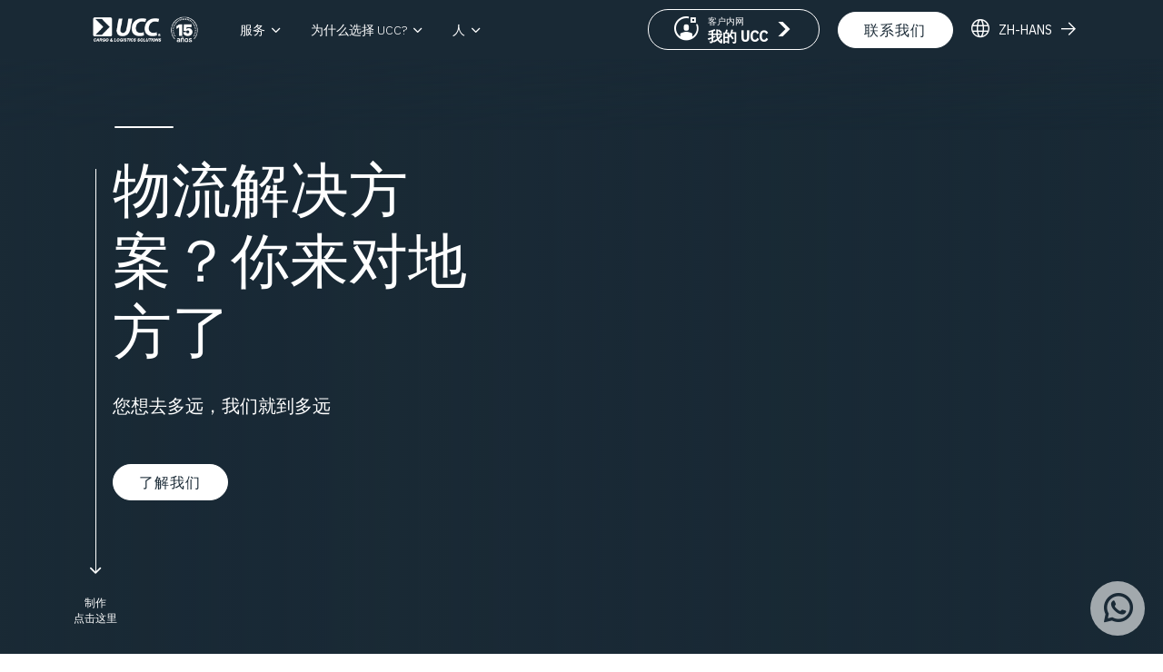

--- FILE ---
content_type: text/html; charset=UTF-8
request_url: https://web.ucclog.com/zh-hans/
body_size: 23560
content:
<!DOCTYPE html>
<html dir="ltr" lang="zh-hans" prefix="og: https://ogp.me/ns#">

<head>
    
    <meta charset="UTF-8">
    <link rel="stylesheet" type="text/css" href="https://web.ucclog.com/wp-content/themes/ucc/style.css" />

    <!-- API YouTube -->
    <script src="https://www.youtube.com/iframe_api"></script>

    <!-- Responsive -->
    <meta name="viewport"
        content="user-scalable=no, initial-scale=1, maximum-scale=1, minimum-scale=1, width=device-width, height=device-height, target-densitydpi=device-dpi" />

    <link rel="alternate" hreflang="es" href="https://web.ucclog.com" />
<link rel="alternate" hreflang="en" href="https://web.ucclog.com/en/" />
<link rel="alternate" hreflang="zh-hans" href="https://web.ucclog.com/zh-hans/" />
<link rel="alternate" hreflang="x-default" href="https://web.ucclog.com" />

		<!-- All in One SEO 4.5.1.1 - aioseo.com -->
		<meta name="robots" content="max-image-preview:large" />
		<link rel="canonical" href="https://web.ucclog.com/zh-hans/" />
		<meta name="generator" content="All in One SEO (AIOSEO) 4.5.1.1" />
		<meta property="og:locale" content="zh_CN" />
		<meta property="og:site_name" content="UCC - Cargo &amp; Logistic Solutions" />
		<meta property="og:type" content="article" />
		<meta property="og:title" content="首页 - UCC" />
		<meta property="og:url" content="https://web.ucclog.com/zh-hans/" />
		<meta property="article:published_time" content="2021-09-09T12:58:42+00:00" />
		<meta property="article:modified_time" content="2026-01-26T17:10:47+00:00" />
		<meta property="article:publisher" content="https://www.facebook.com/ucc.logistica" />
		<meta name="twitter:card" content="summary_large_image" />
		<meta name="twitter:title" content="首页 - UCC" />
		<script type="application/ld+json" class="aioseo-schema">
			{"@context":"https:\/\/schema.org","@graph":[{"@type":"BreadcrumbList","@id":"https:\/\/web.ucclog.com\/zh-hans\/#breadcrumblist","itemListElement":[{"@type":"ListItem","@id":"https:\/\/web.ucclog.com\/zh-hans\/#listItem","position":1,"name":"\u4e3b\u9801"}]},{"@type":"Organization","@id":"https:\/\/web.ucclog.com\/zh-hans\/#organization","name":"UCC","url":"https:\/\/web.ucclog.com\/zh-hans\/","sameAs":["https:\/\/www.facebook.com\/ucc.logistica","https:\/\/www.instagram.com\/ucc_logistica\/","https:\/\/www.linkedin.com\/company\/ucclog\/"]},{"@type":"WebPage","@id":"https:\/\/web.ucclog.com\/zh-hans\/#webpage","url":"https:\/\/web.ucclog.com\/zh-hans\/","name":"\u9996\u9875 - UCC","inLanguage":"zh-CN","isPartOf":{"@id":"https:\/\/web.ucclog.com\/zh-hans\/#website"},"breadcrumb":{"@id":"https:\/\/web.ucclog.com\/zh-hans\/#breadcrumblist"},"image":{"@type":"ImageObject","url":"https:\/\/web.ucclog.com\/wp-content\/uploads\/2023\/07\/shutterstock_2151657351-scaled.jpg","@id":"https:\/\/web.ucclog.com\/zh-hans\/#mainImage","width":2560,"height":951},"primaryImageOfPage":{"@id":"https:\/\/web.ucclog.com\/zh-hans\/#mainImage"},"datePublished":"2021-09-09T12:58:42+00:00","dateModified":"2026-01-26T17:10:47+00:00"},{"@type":"WebSite","@id":"https:\/\/web.ucclog.com\/zh-hans\/#website","url":"https:\/\/web.ucclog.com\/zh-hans\/","name":"UCC","description":"Cargo & Logistic Solutions","inLanguage":"zh-CN","publisher":{"@id":"https:\/\/web.ucclog.com\/zh-hans\/#organization"},"potentialAction":{"@type":"SearchAction","target":{"@type":"EntryPoint","urlTemplate":"https:\/\/web.ucclog.com\/zh-hans\/?s={search_term_string}"},"query-input":"required name=search_term_string"}}]}
		</script>
		<!-- All in One SEO -->


	<!-- This site is optimized with the Yoast SEO plugin v19.11 - https://yoast.com/wordpress/plugins/seo/ -->
	<title>首页 - UCC</title>
	<link rel="canonical" href="https://web.ucclog.com/zh-hans/" />
	<meta property="og:locale" content="zh_CN" />
	<meta property="og:type" content="website" />
	<meta property="og:title" content="首页 | UCC" />
	<meta property="og:url" content="https://web.ucclog.com/zh-hans/" />
	<meta property="og:site_name" content="UCC" />
	<meta property="article:modified_time" content="2026-01-26T17:10:47+00:00" />
	<meta property="og:image" content="https://web.ucclog.com/wp-content/uploads/2023/07/shutterstock_2151657351-scaled.jpg" />
	<meta property="og:image:width" content="2560" />
	<meta property="og:image:height" content="951" />
	<meta property="og:image:type" content="image/jpeg" />
	<meta name="twitter:card" content="summary_large_image" />
	<script type="application/ld+json" class="yoast-schema-graph">{"@context":"https://schema.org","@graph":[{"@type":"WebPage","@id":"https://web.ucclog.com/zh-hans/","url":"https://web.ucclog.com/zh-hans/","name":"首页 | UCC","isPartOf":{"@id":"https://web.ucclog.com/#website"},"about":{"@id":"https://web.ucclog.com/#organization"},"primaryImageOfPage":{"@id":"https://web.ucclog.com/zh-hans/#primaryimage"},"image":{"@id":"https://web.ucclog.com/zh-hans/#primaryimage"},"thumbnailUrl":"https://web.ucclog.com/wp-content/uploads/2023/07/shutterstock_2151657351-scaled.jpg","datePublished":"2021-09-09T12:58:42+00:00","dateModified":"2026-01-26T17:10:47+00:00","breadcrumb":{"@id":"https://web.ucclog.com/zh-hans/#breadcrumb"},"inLanguage":"zh-Hans","potentialAction":[{"@type":"ReadAction","target":["https://web.ucclog.com/zh-hans/"]}]},{"@type":"ImageObject","inLanguage":"zh-Hans","@id":"https://web.ucclog.com/zh-hans/#primaryimage","url":"https://web.ucclog.com/wp-content/uploads/2023/07/shutterstock_2151657351-scaled.jpg","contentUrl":"https://web.ucclog.com/wp-content/uploads/2023/07/shutterstock_2151657351-scaled.jpg","width":2560,"height":951},{"@type":"BreadcrumbList","@id":"https://web.ucclog.com/zh-hans/#breadcrumb","itemListElement":[{"@type":"ListItem","position":1,"name":"Portada"}]},{"@type":"WebSite","@id":"https://web.ucclog.com/#website","url":"https://web.ucclog.com/","name":"UCC","description":"Cargo &amp; Logistic Solutions","publisher":{"@id":"https://web.ucclog.com/#organization"},"potentialAction":[{"@type":"SearchAction","target":{"@type":"EntryPoint","urlTemplate":"https://web.ucclog.com/?s={search_term_string}"},"query-input":"required name=search_term_string"}],"inLanguage":"zh-Hans"},{"@type":"Organization","@id":"https://web.ucclog.com/#organization","name":"UCC Cargo & Logistic Solutions","url":"https://web.ucclog.com/","logo":{"@type":"ImageObject","inLanguage":"zh-Hans","@id":"https://web.ucclog.com/#/schema/logo/image/","url":"https://web.ucclog.com/wp-content/uploads/2021/11/logo-ucc.png","contentUrl":"https://web.ucclog.com/wp-content/uploads/2021/11/logo-ucc.png","width":864,"height":297,"caption":"UCC Cargo & Logistic Solutions"},"image":{"@id":"https://web.ucclog.com/#/schema/logo/image/"},"sameAs":["https://www.linkedin.com/company/ucclog/"]}]}</script>
	<!-- / Yoast SEO plugin. -->


<link rel='dns-prefetch' href='//www.google.com' />
<link rel="alternate" title="oEmbed (JSON)" type="application/json+oembed" href="https://web.ucclog.com/zh-hans/wp-json/oembed/1.0/embed?url=https%3A%2F%2Fweb.ucclog.com%2Fzh-hans%2F" />
<link rel="alternate" title="oEmbed (XML)" type="text/xml+oembed" href="https://web.ucclog.com/zh-hans/wp-json/oembed/1.0/embed?url=https%3A%2F%2Fweb.ucclog.com%2Fzh-hans%2F&#038;format=xml" />
		<!-- This site uses the Google Analytics by MonsterInsights plugin v9.11.1 - Using Analytics tracking - https://www.monsterinsights.com/ -->
							<script src="//www.googletagmanager.com/gtag/js?id=G-RTV06JPP5X"  data-cfasync="false" data-wpfc-render="false" type="text/javascript" async></script>
			<script data-cfasync="false" data-wpfc-render="false" type="text/javascript">
				var mi_version = '9.11.1';
				var mi_track_user = true;
				var mi_no_track_reason = '';
								var MonsterInsightsDefaultLocations = {"page_location":"https:\/\/web.ucclog.com\/zh-hans\/"};
								if ( typeof MonsterInsightsPrivacyGuardFilter === 'function' ) {
					var MonsterInsightsLocations = (typeof MonsterInsightsExcludeQuery === 'object') ? MonsterInsightsPrivacyGuardFilter( MonsterInsightsExcludeQuery ) : MonsterInsightsPrivacyGuardFilter( MonsterInsightsDefaultLocations );
				} else {
					var MonsterInsightsLocations = (typeof MonsterInsightsExcludeQuery === 'object') ? MonsterInsightsExcludeQuery : MonsterInsightsDefaultLocations;
				}

								var disableStrs = [
										'ga-disable-G-RTV06JPP5X',
									];

				/* Function to detect opted out users */
				function __gtagTrackerIsOptedOut() {
					for (var index = 0; index < disableStrs.length; index++) {
						if (document.cookie.indexOf(disableStrs[index] + '=true') > -1) {
							return true;
						}
					}

					return false;
				}

				/* Disable tracking if the opt-out cookie exists. */
				if (__gtagTrackerIsOptedOut()) {
					for (var index = 0; index < disableStrs.length; index++) {
						window[disableStrs[index]] = true;
					}
				}

				/* Opt-out function */
				function __gtagTrackerOptout() {
					for (var index = 0; index < disableStrs.length; index++) {
						document.cookie = disableStrs[index] + '=true; expires=Thu, 31 Dec 2099 23:59:59 UTC; path=/';
						window[disableStrs[index]] = true;
					}
				}

				if ('undefined' === typeof gaOptout) {
					function gaOptout() {
						__gtagTrackerOptout();
					}
				}
								window.dataLayer = window.dataLayer || [];

				window.MonsterInsightsDualTracker = {
					helpers: {},
					trackers: {},
				};
				if (mi_track_user) {
					function __gtagDataLayer() {
						dataLayer.push(arguments);
					}

					function __gtagTracker(type, name, parameters) {
						if (!parameters) {
							parameters = {};
						}

						if (parameters.send_to) {
							__gtagDataLayer.apply(null, arguments);
							return;
						}

						if (type === 'event') {
														parameters.send_to = monsterinsights_frontend.v4_id;
							var hookName = name;
							if (typeof parameters['event_category'] !== 'undefined') {
								hookName = parameters['event_category'] + ':' + name;
							}

							if (typeof MonsterInsightsDualTracker.trackers[hookName] !== 'undefined') {
								MonsterInsightsDualTracker.trackers[hookName](parameters);
							} else {
								__gtagDataLayer('event', name, parameters);
							}
							
						} else {
							__gtagDataLayer.apply(null, arguments);
						}
					}

					__gtagTracker('js', new Date());
					__gtagTracker('set', {
						'developer_id.dZGIzZG': true,
											});
					if ( MonsterInsightsLocations.page_location ) {
						__gtagTracker('set', MonsterInsightsLocations);
					}
										__gtagTracker('config', 'G-RTV06JPP5X', {"forceSSL":"true","anonymize_ip":"true","link_attribution":"true"} );
										window.gtag = __gtagTracker;										(function () {
						/* https://developers.google.com/analytics/devguides/collection/analyticsjs/ */
						/* ga and __gaTracker compatibility shim. */
						var noopfn = function () {
							return null;
						};
						var newtracker = function () {
							return new Tracker();
						};
						var Tracker = function () {
							return null;
						};
						var p = Tracker.prototype;
						p.get = noopfn;
						p.set = noopfn;
						p.send = function () {
							var args = Array.prototype.slice.call(arguments);
							args.unshift('send');
							__gaTracker.apply(null, args);
						};
						var __gaTracker = function () {
							var len = arguments.length;
							if (len === 0) {
								return;
							}
							var f = arguments[len - 1];
							if (typeof f !== 'object' || f === null || typeof f.hitCallback !== 'function') {
								if ('send' === arguments[0]) {
									var hitConverted, hitObject = false, action;
									if ('event' === arguments[1]) {
										if ('undefined' !== typeof arguments[3]) {
											hitObject = {
												'eventAction': arguments[3],
												'eventCategory': arguments[2],
												'eventLabel': arguments[4],
												'value': arguments[5] ? arguments[5] : 1,
											}
										}
									}
									if ('pageview' === arguments[1]) {
										if ('undefined' !== typeof arguments[2]) {
											hitObject = {
												'eventAction': 'page_view',
												'page_path': arguments[2],
											}
										}
									}
									if (typeof arguments[2] === 'object') {
										hitObject = arguments[2];
									}
									if (typeof arguments[5] === 'object') {
										Object.assign(hitObject, arguments[5]);
									}
									if ('undefined' !== typeof arguments[1].hitType) {
										hitObject = arguments[1];
										if ('pageview' === hitObject.hitType) {
											hitObject.eventAction = 'page_view';
										}
									}
									if (hitObject) {
										action = 'timing' === arguments[1].hitType ? 'timing_complete' : hitObject.eventAction;
										hitConverted = mapArgs(hitObject);
										__gtagTracker('event', action, hitConverted);
									}
								}
								return;
							}

							function mapArgs(args) {
								var arg, hit = {};
								var gaMap = {
									'eventCategory': 'event_category',
									'eventAction': 'event_action',
									'eventLabel': 'event_label',
									'eventValue': 'event_value',
									'nonInteraction': 'non_interaction',
									'timingCategory': 'event_category',
									'timingVar': 'name',
									'timingValue': 'value',
									'timingLabel': 'event_label',
									'page': 'page_path',
									'location': 'page_location',
									'title': 'page_title',
									'referrer' : 'page_referrer',
								};
								for (arg in args) {
																		if (!(!args.hasOwnProperty(arg) || !gaMap.hasOwnProperty(arg))) {
										hit[gaMap[arg]] = args[arg];
									} else {
										hit[arg] = args[arg];
									}
								}
								return hit;
							}

							try {
								f.hitCallback();
							} catch (ex) {
							}
						};
						__gaTracker.create = newtracker;
						__gaTracker.getByName = newtracker;
						__gaTracker.getAll = function () {
							return [];
						};
						__gaTracker.remove = noopfn;
						__gaTracker.loaded = true;
						window['__gaTracker'] = __gaTracker;
					})();
									} else {
										console.log("");
					(function () {
						function __gtagTracker() {
							return null;
						}

						window['__gtagTracker'] = __gtagTracker;
						window['gtag'] = __gtagTracker;
					})();
									}
			</script>
							<!-- / Google Analytics by MonsterInsights -->
			<script data-cfasync="false" data-wpfc-render="false" type="text/javascript">
		if (window.hasOwnProperty('MonsterInsightsDualTracker')){
			window.MonsterInsightsDualTracker.trackers['form:impression'] = function (parameters) {
				__gtagDataLayer('event', 'form_impression', {
					form_id: parameters.event_label,
					content_type: 'form',
					non_interaction: true,
					send_to: parameters.send_to,
				});
			};

			window.MonsterInsightsDualTracker.trackers['form:conversion'] = function (parameters) {
				__gtagDataLayer('event', 'generate_lead', {
					form_id: parameters.event_label,
					send_to: parameters.send_to,
				});
			};
		}
	</script>
	<style id='wp-img-auto-sizes-contain-inline-css' type='text/css'>
img:is([sizes=auto i],[sizes^="auto," i]){contain-intrinsic-size:3000px 1500px}
/*# sourceURL=wp-img-auto-sizes-contain-inline-css */
</style>
<style id='wp-emoji-styles-inline-css' type='text/css'>

	img.wp-smiley, img.emoji {
		display: inline !important;
		border: none !important;
		box-shadow: none !important;
		height: 1em !important;
		width: 1em !important;
		margin: 0 0.07em !important;
		vertical-align: -0.1em !important;
		background: none !important;
		padding: 0 !important;
	}
/*# sourceURL=wp-emoji-styles-inline-css */
</style>
<link rel='stylesheet' id='wp-block-library-css' href='https://web.ucclog.com/wp-includes/css/dist/block-library/style.min.css?ver=6.9' type='text/css' media='all' />
<style id='wp-block-library-inline-css' type='text/css'>
/*wp_block_styles_on_demand_placeholder:697ca6869d2a1*/
/*# sourceURL=wp-block-library-inline-css */
</style>
<style id='classic-theme-styles-inline-css' type='text/css'>
/*! This file is auto-generated */
.wp-block-button__link{color:#fff;background-color:#32373c;border-radius:9999px;box-shadow:none;text-decoration:none;padding:calc(.667em + 2px) calc(1.333em + 2px);font-size:1.125em}.wp-block-file__button{background:#32373c;color:#fff;text-decoration:none}
/*# sourceURL=/wp-includes/css/classic-themes.min.css */
</style>
<link rel='stylesheet' id='contact-form-7-css' href='https://web.ucclog.com/wp-content/plugins/contact-form-7/includes/css/styles.css?ver=5.6.4' type='text/css' media='all' />
<link rel='stylesheet' id='wpml-legacy-vertical-list-0-css' href='//web.ucclog.com/wp-content/plugins/sitepress-multilingual-cms/templates/language-switchers/legacy-list-vertical/style.min.css?ver=1' type='text/css' media='all' />
<link rel='stylesheet' id='slick-style-css' href='https://web.ucclog.com/wp-content/themes/ucc/components/merlin/js/slick/slick.css?ver=6.9' type='text/css' media='all' />
<script type="text/javascript" src="https://web.ucclog.com/wp-content/themes/ucc/components/merlin/js/jquery/jquery.js?ver=6.9" id="jquery-js"></script>
<script type="text/javascript" id="wpml-cookie-js-extra">
/* <![CDATA[ */
var wpml_cookies = {"wp-wpml_current_language":{"value":"zh-hans","expires":1,"path":"/"}};
var wpml_cookies = {"wp-wpml_current_language":{"value":"zh-hans","expires":1,"path":"/"}};
//# sourceURL=wpml-cookie-js-extra
/* ]]> */
</script>
<script type="text/javascript" src="https://web.ucclog.com/wp-content/plugins/sitepress-multilingual-cms/res/js/cookies/language-cookie.js?ver=4.5.14" id="wpml-cookie-js"></script>
<script type="text/javascript" src="https://web.ucclog.com/wp-content/plugins/google-analytics-premium/assets/js/frontend-gtag.min.js?ver=9.11.1" id="monsterinsights-frontend-script-js" async="async" data-wp-strategy="async"></script>
<script data-cfasync="false" data-wpfc-render="false" type="text/javascript" id='monsterinsights-frontend-script-js-extra'>/* <![CDATA[ */
var monsterinsights_frontend = {"js_events_tracking":"true","download_extensions":"doc,pdf,ppt,zip,xls,docx,pptx,xlsx","inbound_paths":"[{\"path\":\"\\\/go\\\/\",\"label\":\"affiliate\"},{\"path\":\"\\\/recommend\\\/\",\"label\":\"affiliate\"}]","home_url":"https:\/\/web.ucclog.com\/zh-hans\/","hash_tracking":"false","v4_id":"G-RTV06JPP5X"};/* ]]> */
</script>
<script type="text/javascript" src="https://web.ucclog.com/wp-content/themes/ucc/components/merlin/js/jquery/jquery-ui.js?ver=6.9" id="jquery-ui-js"></script>
<script type="text/javascript" src="https://web.ucclog.com/wp-content/themes/ucc/components/merlin/js/slick/slick.min.js?ver=6.9" id="slick-js"></script>
<script type="text/javascript" src="https://web.ucclog.com/wp-content/themes/ucc/components/merlin/js/scripts.js?ver=6.9" id="scripts-js"></script>
<script type="text/javascript" src="https://web.ucclog.com/wp-content/themes/ucc/components/merlin/js/header.js?ver=6.9" id="header-js"></script>
<script type="text/javascript" src="https://web.ucclog.com/wp-content/themes/ucc/organisms/blocks/03/js/count-up.js?ver=6.9" id="count-up-js"></script>
<script type="text/javascript" src="https://web.ucclog.com/wp-content/themes/ucc/organisms/blocks/03/js/in-view.js?ver=6.9" id="in-view-js"></script>
<script type="text/javascript" src="https://web.ucclog.com/wp-content/themes/ucc/organisms/blocks/03/js/block-3.js?ver=6.9" id="block-3-js"></script>
<script type="text/javascript" src="https://web.ucclog.com/wp-content/themes/ucc/components/custom/js/functions.js?ver=6.9" id="site-functions-js"></script>
<link rel="https://api.w.org/" href="https://web.ucclog.com/zh-hans/wp-json/" /><link rel="alternate" title="JSON" type="application/json" href="https://web.ucclog.com/zh-hans/wp-json/wp/v2/pages/1426" /><link rel="EditURI" type="application/rsd+xml" title="RSD" href="https://web.ucclog.com/xmlrpc.php?rsd" />

<link rel='shortlink' href='https://web.ucclog.com/zh-hans/' />
<meta name="generator" content="WPML ver:4.5.14 stt:59,1,2;" />
<link rel="apple-touch-icon" sizes="180x180" href="/wp-content/uploads/fbrfg/apple-touch-icon.png">
<link rel="icon" type="image/png" sizes="32x32" href="/wp-content/uploads/fbrfg/favicon-32x32.png">
<link rel="icon" type="image/png" sizes="16x16" href="/wp-content/uploads/fbrfg/favicon-16x16.png">
<link rel="manifest" href="/wp-content/uploads/fbrfg/site.webmanifest">
<link rel="mask-icon" href="/wp-content/uploads/fbrfg/safari-pinned-tab.svg" color="#5bbad5">
<link rel="shortcut icon" href="/wp-content/uploads/fbrfg/favicon.ico">
<meta name="msapplication-TileColor" content="#f8f8f8">
<meta name="msapplication-config" content="/wp-content/uploads/fbrfg/browserconfig.xml">
<meta name="theme-color" content="#ffffff">		<script>
			document.documentElement.className = document.documentElement.className.replace( 'no-js', 'js' );
		</script>
				<style>
			.no-js img.lazyload { display: none; }
			figure.wp-block-image img.lazyloading { min-width: 150px; }
							.lazyload { opacity: 0; }
				.lazyloading {
					border: 0 !important;
					opacity: 1;
					background: rgba(255, 255, 255, 0) url('https://web.ucclog.com/wp-content/plugins/wp-smushit/app/assets/images/smush-lazyloader-3.gif') no-repeat center !important;
					background-size: 16px auto !important;
					min-width: 16px;
				}
					</style>
		
		<!-- MonsterInsights Form Tracking -->
		<script data-cfasync="false" data-wpfc-render="false" type="text/javascript">
			function monsterinsights_forms_record_impression(event) {
				monsterinsights_add_bloom_forms_ids();
				var monsterinsights_forms = document.getElementsByTagName("form");
				var monsterinsights_forms_i;
				for (monsterinsights_forms_i = 0; monsterinsights_forms_i < monsterinsights_forms.length; monsterinsights_forms_i++) {
					var monsterinsights_form_id = monsterinsights_forms[monsterinsights_forms_i].getAttribute("id");
					var skip_conversion = false;
					/* Check to see if it's contact form 7 if the id isn't set */
					if (!monsterinsights_form_id) {
						monsterinsights_form_id = monsterinsights_forms[monsterinsights_forms_i].parentElement.getAttribute("id");
						if (monsterinsights_form_id && monsterinsights_form_id.lastIndexOf('wpcf7-f', 0) === 0) {
							/* If so, let's grab that and set it to be the form's ID*/
							var tokens = monsterinsights_form_id.split('-').slice(0, 2);
							var result = tokens.join('-');
							monsterinsights_forms[monsterinsights_forms_i].setAttribute("id", result);/* Now we can do just what we did above */
							monsterinsights_form_id = monsterinsights_forms[monsterinsights_forms_i].getAttribute("id");
						} else {
							monsterinsights_form_id = false;
						}
					}

					/* Check if it's Ninja Forms & id isn't set. */
					if (!monsterinsights_form_id && monsterinsights_forms[monsterinsights_forms_i].parentElement.className.indexOf('nf-form-layout') >= 0) {
						monsterinsights_form_id = monsterinsights_forms[monsterinsights_forms_i].parentElement.parentElement.parentElement.getAttribute('id');
						if (monsterinsights_form_id && 0 === monsterinsights_form_id.lastIndexOf('nf-form-', 0)) {
							/* If so, let's grab that and set it to be the form's ID*/
							tokens = monsterinsights_form_id.split('-').slice(0, 3);
							result = tokens.join('-');
							monsterinsights_forms[monsterinsights_forms_i].setAttribute('id', result);
							/* Now we can do just what we did above */
							monsterinsights_form_id = monsterinsights_forms[monsterinsights_forms_i].getAttribute('id');
							skip_conversion = true;
						}
					}

					if (monsterinsights_form_id && monsterinsights_form_id !== 'commentform' && monsterinsights_form_id !== 'adminbar-search') {
						__gtagTracker('event', 'impression', {
							event_category: 'form',
							event_label: monsterinsights_form_id,
							value: 1,
							non_interaction: true
						});

						/* If a WPForms Form, we can use custom tracking */
						if (monsterinsights_form_id && 0 === monsterinsights_form_id.lastIndexOf('wpforms-form-', 0)) {
							continue;
						}

						/* Formiddable Forms, use custom tracking */
						if (monsterinsights_forms_has_class(monsterinsights_forms[monsterinsights_forms_i], 'frm-show-form')) {
							continue;
						}

						/* If a Gravity Form, we can use custom tracking */
						if (monsterinsights_form_id && 0 === monsterinsights_form_id.lastIndexOf('gform_', 0)) {
							continue;
						}

						/* If Ninja forms, we use custom conversion tracking */
						if (skip_conversion) {
							continue;
						}

						var custom_conversion_mi_forms = false;
						if (custom_conversion_mi_forms) {
							continue;
						}

						if (window.jQuery) {
							(function (form_id) {
								jQuery(document).ready(function () {
									jQuery('#' + form_id).on('submit', monsterinsights_forms_record_conversion);
								});
							})(monsterinsights_form_id);
						} else {
							var __gaFormsTrackerWindow = window;
							if (__gaFormsTrackerWindow.addEventListener) {
								document.getElementById(monsterinsights_form_id).addEventListener("submit", monsterinsights_forms_record_conversion, false);
							} else {
								if (__gaFormsTrackerWindow.attachEvent) {
									document.getElementById(monsterinsights_form_id).attachEvent("onsubmit", monsterinsights_forms_record_conversion);
								}
							}
						}

					} else {
						continue;
					}
				}
			}

			function monsterinsights_forms_has_class(element, className) {
				return (' ' + element.className + ' ').indexOf(' ' + className + ' ') > -1;
			}

			function monsterinsights_forms_record_conversion(event) {
				var monsterinsights_form_conversion_id = event.target.id;
				var monsterinsights_form_action = event.target.getAttribute("miforms-action");
				if (monsterinsights_form_conversion_id && !monsterinsights_form_action) {
					document.getElementById(monsterinsights_form_conversion_id).setAttribute("miforms-action", "submitted");
					__gtagTracker('event', 'conversion', {
						event_category: 'form',
						event_label: monsterinsights_form_conversion_id,
						value: 1,
					});
				}
			}

			/* Attach the events to all clicks in the document after page and GA has loaded */
			function monsterinsights_forms_load() {
				if (typeof (__gtagTracker) !== 'undefined' && __gtagTracker) {
					var __gtagFormsTrackerWindow = window;
					if (__gtagFormsTrackerWindow.addEventListener) {
						__gtagFormsTrackerWindow.addEventListener("load", monsterinsights_forms_record_impression, false);
					} else {
						if (__gtagFormsTrackerWindow.attachEvent) {
							__gtagFormsTrackerWindow.attachEvent("onload", monsterinsights_forms_record_impression);
						}
					}
				} else {
					setTimeout(monsterinsights_forms_load, 200);
				}
			}

			/* Custom Ninja Forms impression tracking */
			if (window.jQuery) {
				jQuery(document).on('nfFormReady', function (e, layoutView) {
					var label = layoutView.el;
					label = label.substring(1, label.length);
					label = label.split('-').slice(0, 3).join('-');
					__gtagTracker('event', 'impression', {
						event_category: 'form',
						event_label: label,
						value: 1,
						non_interaction: true
					});
				});
			}

			/* Custom Bloom Form tracker */
			function monsterinsights_add_bloom_forms_ids() {
				var bloom_forms = document.querySelectorAll('.et_bloom_form_content form');
				if (bloom_forms.length > 0) {
					for (var i = 0; i < bloom_forms.length; i++) {
						if ('' === bloom_forms[i].id) {
							var form_parent_root = monsterinsights_find_parent_with_class(bloom_forms[i], 'et_bloom_optin');
							if (form_parent_root) {
								var classes = form_parent_root.className.split(' ');
								for (var j = 0; j < classes.length; ++j) {
									if (0 === classes[j].indexOf('et_bloom_optin')) {
										bloom_forms[i].id = classes[j];
									}
								}
							}
						}
					}
				}
			}

			function monsterinsights_find_parent_with_class(element, className) {
				if (element.parentNode && '' !== className) {
					if (element.parentNode.className.indexOf(className) >= 0) {
						return element.parentNode;
					} else {
						return monsterinsights_find_parent_with_class(element.parentNode, className);
					}
				}
				return false;
			}

			monsterinsights_forms_load();
		</script>
		<!-- End MonsterInsights Form Tracking -->
		


		<!-- MonsterInsights Media Tracking -->
		<script data-cfasync="false" data-wpfc-render="false" type="text/javascript">
			var monsterinsights_tracked_video_marks = {};
			var monsterinsights_youtube_percentage_tracking_timeouts = {};

			/* Works for YouTube and Vimeo */
			function monsterinsights_media_get_id_for_iframe( source, service ) {
				var iframeUrlParts = source.split('?');
				var stripedUrl = iframeUrlParts[0].split('/');
				var videoId = stripedUrl[ stripedUrl.length - 1 ];

				return service + '-player-' + videoId;
			}

			function monsterinsights_media_record_video_event( provider, event, label, parameters = {} ) {
				__gtagTracker('event', event, {
					event_category: 'video-' + provider,
					event_label: label,
					non_interaction: event === 'impression',
					...parameters
				});
			}

			function monsterinsights_media_maybe_record_video_progress( provider, label, videoId, videoParameters ) {
				var progressTrackingAllowedMarks = [10,25,50,75];

				if ( typeof monsterinsights_tracked_video_marks[ videoId ] == 'undefined' ) {
					monsterinsights_tracked_video_marks[ videoId ] = [];
				}

				var { video_percent } = videoParameters;

				if ( progressTrackingAllowedMarks.includes( video_percent ) && !monsterinsights_tracked_video_marks[ videoId ].includes( video_percent ) ) {
					monsterinsights_media_record_video_event( provider, 'video_progress', label, videoParameters );

					/* Prevent multiple records for the same percentage */
					monsterinsights_tracked_video_marks[ videoId ].push( video_percent );
				}
			}

			/* --- Vimeo --- */
            var monsterinsights_media_vimeo_plays = {};

            function monsterinsights_setup_vimeo_events_for_iframe(iframe, title, player) {
                var playerId = iframe.getAttribute('id');
                var videoLabel = title || iframe.title || iframe.getAttribute('src');

                if ( !playerId ) {
                    playerId = monsterinsights_media_get_id_for_iframe( iframe.getAttribute('src'), 'vimeo' );
                    iframe.setAttribute( 'id', playerId );
                }

                monsterinsights_media_vimeo_plays[playerId] = 0;

                var videoParameters = {
                    video_provider: 'vimeo',
                    video_title: title,
                    video_url: iframe.getAttribute('src')
                };

                /**
                 * Record Impression
                 **/
                monsterinsights_media_record_video_event( 'vimeo', 'impression', videoLabel, videoParameters );

                /**
                 * Record video start
                 **/
                player.on('play', function(data) {
                    let playerId = this.element.id;
                    if ( monsterinsights_media_vimeo_plays[playerId] === 0 ) {
                        monsterinsights_media_vimeo_plays[playerId]++;

                        videoParameters.video_duration = data.duration;
                        videoParameters.video_current_time = data.seconds;
                        videoParameters.video_percent = 0;

                        monsterinsights_media_record_video_event( 'vimeo', 'video_start', videoLabel, videoParameters );
                    }
                });

                /**
                 * Record video progress
                 **/
                player.on('timeupdate', function(data) {
                    var progress = Math.floor(data.percent * 100);

                    videoParameters.video_duration = data.duration;
                    videoParameters.video_current_time = data.seconds;
                    videoParameters.video_percent = progress;

                    monsterinsights_media_maybe_record_video_progress( 'vimeo', videoLabel, playerId, videoParameters );
                });

                /**
                 * Record video complete
                 **/
                player.on('ended', function(data) {
                    videoParameters.video_duration = data.duration;
                    videoParameters.video_current_time = data.seconds;
                    videoParameters.video_percent = 100;

                    monsterinsights_media_record_video_event( 'vimeo', 'video_complete', videoLabel, videoParameters );
                });
            }

			function monsterinsights_on_vimeo_load() {

				var vimeoIframes = document.querySelectorAll("iframe[src*='vimeo']");

				vimeoIframes.forEach(function( iframe ) {
                    //  Set up the player
					var player = new Vimeo.Player(iframe);

                    //  The getVideoTitle function returns a promise
                    player.getVideoTitle().then(function(title) {
                        /*
                         * Binding the events inside this callback guarantees that we
                         * always have the correct title for the video
                         */
                        monsterinsights_setup_vimeo_events_for_iframe(iframe, title, player)
                    });
				});
			}

			function monsterinsights_media_init_vimeo_events() {
				var vimeoIframes = document.querySelectorAll("iframe[src*='vimeo']");

				if ( vimeoIframes.length ) {

					/* Maybe load Vimeo API */
					if ( window.Vimeo === undefined ) {
						var tag = document.createElement("script");
						tag.src = "https://player.vimeo.com/api/player.js";
						tag.setAttribute("onload", "monsterinsights_on_vimeo_load()");
						document.body.append(tag);
					} else {
						/* Vimeo API already loaded, invoke callback */
						monsterinsights_on_vimeo_load();
					}
				}
			}

			/* --- End Vimeo --- */

			/* --- YouTube --- */
			function monsterinsights_media_on_youtube_load() {
				var monsterinsights_media_youtube_plays = {};

				function __onPlayerReady(event) {
					monsterinsights_media_youtube_plays[event.target.h.id] = 0;

					var videoParameters = {
						video_provider: 'youtube',
						video_title: event.target.videoTitle,
						video_url: event.target.playerInfo.videoUrl
					};
					monsterinsights_media_record_video_event( 'youtube', 'impression', videoParameters.video_title, videoParameters );
				}

				/**
				 * Record progress callback
				 **/
				function __track_youtube_video_progress( player, videoLabel, videoParameters ) {
					var { playerInfo } = player;
					var playerId = player.h.id;

					var duration = playerInfo.duration; /* player.getDuration(); */
					var currentTime = playerInfo.currentTime; /* player.getCurrentTime(); */

					var percentage = (currentTime / duration) * 100;
					var progress = Math.floor(percentage);

					videoParameters.video_duration = duration;
					videoParameters.video_current_time = currentTime;
					videoParameters.video_percent = progress;

					monsterinsights_media_maybe_record_video_progress( 'youtube', videoLabel, playerId, videoParameters );
				}

				function __youtube_on_state_change( event ) {
					var state = event.data;
					var player = event.target;
					var { playerInfo } = player;
					var playerId = player.h.id;

					var videoParameters = {
						video_provider: 'youtube',
						video_title: player.videoTitle,
						video_url: playerInfo.videoUrl
					};

					/**
					 * YouTube's API doesn't offer a progress or timeupdate event.
					 * We have to track progress manually by asking the player for the current time, every X milliseconds, using an
    interval
					 **/

					if ( state === YT.PlayerState.PLAYING) {
						if ( monsterinsights_media_youtube_plays[playerId] === 0 ) {
							monsterinsights_media_youtube_plays[playerId]++;
							/**
							 * Record video start
							 **/
							videoParameters.video_duration = playerInfo.duration;
							videoParameters.video_current_time = playerInfo.currentTime;
							videoParameters.video_percent = 0;

							monsterinsights_media_record_video_event( 'youtube', 'video_start', videoParameters.video_title, videoParameters );
						}

						monsterinsights_youtube_percentage_tracking_timeouts[ playerId ] = setInterval(
							__track_youtube_video_progress,
							500,
							player,
							videoParameters.video_title,
							videoParameters
						);
					} else if ( state === YT.PlayerState.PAUSED ) {
						/* When the video is paused clear the interval */
						clearInterval( monsterinsights_youtube_percentage_tracking_timeouts[ playerId ] );
					} else if ( state === YT.PlayerState.ENDED ) {

						/**
						 * Record video complete
						 **/
						videoParameters.video_duration = playerInfo.duration;
						videoParameters.video_current_time = playerInfo.currentTime;
						videoParameters.video_percent = 100;

						monsterinsights_media_record_video_event( 'youtube', 'video_complete', videoParameters.video_title, videoParameters );
						clearInterval( monsterinsights_youtube_percentage_tracking_timeouts[ playerId ] );
					}
				}

				var youtubeIframes = document.querySelectorAll("iframe[src*='youtube'],iframe[src*='youtu.be']");

				youtubeIframes.forEach(function( iframe ) {
					var playerId = iframe.getAttribute('id');

					if ( !playerId ) {
						playerId = monsterinsights_media_get_id_for_iframe( iframe.getAttribute('src'), 'youtube' );
						iframe.setAttribute( 'id', playerId );
					}

					new YT.Player(playerId, {
						events: {
							onReady: __onPlayerReady,
							onStateChange: __youtube_on_state_change
						}
					});
				});
			}

			function monsterinsights_media_load_youtube_api() {
				if ( window.YT ) {
					return;
				}

				var youtubeIframes = document.querySelectorAll("iframe[src*='youtube'],iframe[src*='youtu.be']");
				if ( 0 === youtubeIframes.length ) {
					return;
				}

				var tag = document.createElement("script");
				tag.src = "https://www.youtube.com/iframe_api";
				var firstScriptTag = document.getElementsByTagName('script')[0];
				firstScriptTag.parentNode.insertBefore(tag, firstScriptTag);
			}

			function monsterinsights_media_init_youtube_events() {
				/* YouTube always looks for a function called onYouTubeIframeAPIReady */
				window.onYouTubeIframeAPIReady = monsterinsights_media_on_youtube_load;
			}
			/* --- End YouTube --- */

			/* --- HTML Videos --- */
			function monsterinsights_media_init_html_video_events() {
				var monsterinsights_media_html_plays = {};
				var videos = document.querySelectorAll('video');
				var videosCount = 0;

				videos.forEach(function( video ) {

					var videoLabel = video.title;

					if ( !videoLabel ) {
						var videoCaptionEl = video.nextElementSibling;

						if ( videoCaptionEl && videoCaptionEl.nodeName.toLowerCase() === 'figcaption' ) {
							videoLabel = videoCaptionEl.textContent;
						} else {
							videoLabel = video.getAttribute('src');
						}
					}

					var videoTitle = videoLabel;

					var playerId = video.getAttribute('id');

					if ( !playerId ) {
						playerId = 'html-player-' + videosCount;
						video.setAttribute('id', playerId);
					}

					monsterinsights_media_html_plays[playerId] = 0

					var videoSrc = video.getAttribute('src')

					if ( ! videoSrc && video.currentSrc ) {
						videoSrc = video.currentSrc;
					}

					var videoParameters = {
						video_provider: 'html',
						video_title: videoTitle ? videoTitle : videoSrc,
						video_url: videoSrc,
					};

					/**
					 * Record Impression
					 **/
					monsterinsights_media_record_video_event( 'html', 'impression', videoLabel, videoParameters );

					/**
					 * Record video start
					 **/
					video.addEventListener('play', function(event) {
						let playerId = event.target.id;
						if ( monsterinsights_media_html_plays[playerId] === 0 ) {
							monsterinsights_media_html_plays[playerId]++;

							videoParameters.video_duration = video.duration;
							videoParameters.video_current_time = video.currentTime;
							videoParameters.video_percent = 0;

							monsterinsights_media_record_video_event( 'html', 'video_start', videoLabel, videoParameters );
						}
					}, false );

					/**
					 * Record video progress
					 **/
					video.addEventListener('timeupdate', function() {
						var percentage = (video.currentTime / video.duration) * 100;
						var progress = Math.floor(percentage);

						videoParameters.video_duration = video.duration;
						videoParameters.video_current_time = video.currentTime;
						videoParameters.video_percent = progress;

						monsterinsights_media_maybe_record_video_progress( 'html', videoLabel, playerId, videoParameters );
					}, false );

					/**
					 * Record video complete
					 **/
					video.addEventListener('ended', function() {
						var percentage = (video.currentTime / video.duration) * 100;
						var progress = Math.floor(percentage);

						videoParameters.video_duration = video.duration;
						videoParameters.video_current_time = video.currentTime;
						videoParameters.video_percent = progress;

						monsterinsights_media_record_video_event( 'html', 'video_complete', videoLabel, videoParameters );
					}, false );

					videosCount++;
				});
			}
			/* --- End HTML Videos --- */

			function monsterinsights_media_init_video_events() {
				/**
				 * HTML Video - Attach events & record impressions
				 */
				monsterinsights_media_init_html_video_events();

				/**
				 * Vimeo - Attach events & record impressions
				 */
				monsterinsights_media_init_vimeo_events();

				monsterinsights_media_load_youtube_api();
			}

			/* Attach events */
			function monsterinsights_media_load() {

				if ( typeof(__gtagTracker) === 'undefined' ) {
					setTimeout(monsterinsights_media_load, 200);
					return;
				}

				if ( document.readyState === "complete" ) { // Need this for cookie plugin.
					monsterinsights_media_init_video_events();
				} else if ( window.addEventListener ) {
					window.addEventListener( "load", monsterinsights_media_init_video_events, false );
				} else if ( window.attachEvent ) {
					window.attachEvent( "onload", monsterinsights_media_init_video_events);
				}

				/**
				 * YouTube - Attach events & record impressions.
				 * We don't need to attach this into page load event
				 * because we already use YT function "onYouTubeIframeAPIReady"
				 * and this will help on using onReady event with the player instantiation.
				 */
				monsterinsights_media_init_youtube_events();
			}

			monsterinsights_media_load();
		</script>
		<!-- End MonsterInsights Media Tracking -->

		
		<style type="text/css" id="wp-custom-css">
			#menu-item-6840 {
	  padding-left: 16%;
	
}		</style>
		<style id="wpforms-css-vars-root">
				:root {
					--wpforms-field-border-radius: 3px;
--wpforms-field-background-color: #ffffff;
--wpforms-field-border-color: rgba( 0, 0, 0, 0.25 );
--wpforms-field-text-color: rgba( 0, 0, 0, 0.7 );
--wpforms-label-color: rgba( 0, 0, 0, 0.85 );
--wpforms-label-sublabel-color: rgba( 0, 0, 0, 0.55 );
--wpforms-label-error-color: #d63637;
--wpforms-button-border-radius: 3px;
--wpforms-button-background-color: #066aab;
--wpforms-button-text-color: #ffffff;
--wpforms-field-size-input-height: 43px;
--wpforms-field-size-input-spacing: 15px;
--wpforms-field-size-font-size: 16px;
--wpforms-field-size-line-height: 19px;
--wpforms-field-size-padding-h: 14px;
--wpforms-field-size-checkbox-size: 16px;
--wpforms-field-size-sublabel-spacing: 5px;
--wpforms-field-size-icon-size: 1;
--wpforms-label-size-font-size: 16px;
--wpforms-label-size-line-height: 19px;
--wpforms-label-size-sublabel-font-size: 14px;
--wpforms-label-size-sublabel-line-height: 17px;
--wpforms-button-size-font-size: 17px;
--wpforms-button-size-height: 41px;
--wpforms-button-size-padding-h: 15px;
--wpforms-button-size-margin-top: 10px;

				}
			</style>    <!-- Global site tag (gtag.js) - Google Analytics -->

    <script async src=https://www.googletagmanager.com/gtag/js?id=UA-139549744-1></script>

    <script>
    window.dataLayer = window.dataLayer || [];

    function gtag() {
        dataLayer.push(arguments);
    }

    gtag('js', new Date());



    gtag('config', 'UA-139549744-1');
    </script>
    <meta name="google-site-verification" content="xfNaK34oxpfxNo66IaSdzQa8GUU9BHMbcOrUg8D0RUQ" />
</head>

<body>
    <header class="col-100">
        <div class="wrap-l">
            <div class="header-content">
                <div class="menu-area flex justify-start align-center">
                                                            <div class="brand-area">
                        <a href="https://web.ucclog.com/zh-hans/">
                            <img  alt="" data-src="https://web.ucclog.com/wp-content/uploads/2025/10/ucc_logo-web-15-anos.png" class="lazyload" src="[data-uri]" /><noscript><img  alt="" data-src="https://web.ucclog.com/wp-content/uploads/2025/10/ucc_logo-web-15-anos.png" class="lazyload" src="[data-uri]" /><noscript><img src="https://web.ucclog.com/wp-content/uploads/2025/10/ucc_logo-web-15-anos.png" alt="" /></noscript></noscript>
                        </a>
                    </div>
                                        <div class="main-menu-container">
                        <ul class="main-menu">
                            <li id="menu-item-1548" class="has-mega-menu menu-item menu-item-type-custom menu-item-object-custom menu-item-1548"><a href="#services">服务</a></li>
<li id="menu-item-1549" class="has-mega-menu menu-item menu-item-type-custom menu-item-object-custom menu-item-1549"><a href="#why-ucc">为什么选择 UCC?</a></li>
<li id="menu-item-1550" class="has-mega-menu menu-item menu-item-type-custom menu-item-object-custom menu-item-1550"><a href="#people">人</a></li>
                        </ul>
                    </div>
                </div>
                <div class="menu-area flex justify-end align-center">
                    <div class="buttons-area">
                                                                        <div class="login-btn">
                            <a href="https://web.ucclog.com/zh-hans/portal-clientes/"
                                class="btn is-blanco is-rounded is-transparent compound"
                                target="">
                                <span class="icono-left">
                                    <i class="icon-notification-person"></i>
                                </span>
                                <span class="texts">
                                    <span class="light">客户内网</span>
                                    <span class="bold">我的 UCC
</span>
                                </span>
                                <span class="icono-right">
                                    <i class="icon-chevron-wide-right"></i>
                                </span>
                            </a>
                        </div>
                                                                                                <div class="contact-btn">
                            <a href="https://web.ucclog.com/zh-hans/contacto/" class="btn is-blanco is-rounded"
                                target="">
                                联系我们                            </a>
                        </div>
                                                <div class="language-btn">
                            <a href="#" id="lang-selector" class="simple-btn">
                                <span class="icono-left">
                                    <i class="icon-world-wide-web"></i>
                                </span>
                                <span class="text">
                                    zh-hans                                </span>
                                <span class="icono-right">
                                    <i class="icon-arrow-big-right"></i>
                                </span>
                            </a>
                            <div class="wpml-container">
                                <span class="lang-title">Idioma</span>
                                
<div class="wpml-ls-statics-shortcode_actions wpml-ls wpml-ls-legacy-list-vertical">
	<ul>

					<li class="wpml-ls-slot-shortcode_actions wpml-ls-item wpml-ls-item-zh-hans wpml-ls-current-language wpml-ls-last-item wpml-ls-item-legacy-list-vertical">
				<a href="https://web.ucclog.com/zh-hans/" class="wpml-ls-link">
                    <span class="wpml-ls-native">简体中文</span></a>
			</li>
					<li class="wpml-ls-slot-shortcode_actions wpml-ls-item wpml-ls-item-es wpml-ls-first-item wpml-ls-item-legacy-list-vertical">
				<a href="https://web.ucclog.com" class="wpml-ls-link">
                    <span class="wpml-ls-native" lang="es">Español</span><span class="wpml-ls-display"><span class="wpml-ls-bracket"> (</span>西班牙语<span class="wpml-ls-bracket">)</span></span></a>
			</li>
					<li class="wpml-ls-slot-shortcode_actions wpml-ls-item wpml-ls-item-en wpml-ls-item-legacy-list-vertical">
				<a href="https://web.ucclog.com/en/" class="wpml-ls-link">
                    <span class="wpml-ls-native" lang="en">English</span><span class="wpml-ls-display"><span class="wpml-ls-bracket"> (</span>英语<span class="wpml-ls-bracket">)</span></span></a>
			</li>
		
	</ul>
</div>
                            </div>
                        </div>
                    </div>
                    <div id="hamburger" class="menu-trigger menu-right-button right transition-slower">
                        <span class="line-1"></span>
                        <span class="line-2"></span>
                        <span class="line-3"></span>
                    </div>
                </div>
            </div>
        </div>
                <div class="megamenu-container">
                                    <div id="services" class="megamenu-box">
                <div class="wrap-l">
                    <div class="content">
                        <p class="menu-title">我们的服务</p>
                        <div class="menu-content">
                            <div class="links-area">
                                                                                                                                                                                                <a href="https://web.ucclog.com/zh-hans/service/transporte-maritimo/"
                                    data-has-submenu="#servicessub_link1"
                                    class="mm-link has-sub-content active-mm-link"
                                    target="">海运</a>
                                                                                                                                                                                                                                <a href="https://web.ucclog.com/zh-hans/service/transporte-terrestre/"
                                    data-has-submenu="#servicessub_link2"
                                    class="mm-link has-sub-content "
                                    target="">陆路运输</a>
                                                                                                                                                                                                                                <a href="https://web.ucclog.com/zh-hans/service/servicio-integral/"
                                    data-has-submenu="#servicessub_link3"
                                    class="mm-link has-sub-content "
                                    target="">综合服务</a>
                                                                                                                                                                                                                                <a href="https://web.ucclog.com/zh-hans/service/gestion-de-seguros/"
                                    data-has-submenu="#servicessub_link4"
                                    class="mm-link has-sub-content "
                                    target="">保险管理</a>
                                                                                                                                                            </div>
                                                                                                                                            <div id="servicessub_link1" class="menu-box">
                                <div class="text-area">
                                                                                                            <img 
                                        alt=""  data-src="https://web.ucclog.com/wp-content/uploads/2021/11/icon-transporte-maritimo-b.svg" class="icono lazyload" src="[data-uri]" /><noscript><img src="https://web.ucclog.com/wp-content/uploads/2021/11/icon-transporte-maritimo-b.svg"
                                        alt="" class="icono" /></noscript>
                                                                                                                                                <p class="titulo-ec">海运</p>
                                                                                                            <p class="bajada-ec">综合管理与运输服务相关的所有运营变量，从工厂、仓库、冷藏库或包装厂到最终目的地。</p>
                                                                                                            <a href="https://web.ucclog.com/zh-hans/service/transporte-maritimo/" target=""
                                        class="btn is-blanco is-rounded">查看服务</a>
                                                                    </div>
                                                                                                <div class="img-area">
                                    <img  
                                        alt="" data-src="https://web.ucclog.com/wp-content/uploads/2021/09/transporte-maritimo.jpg" class="cover lazyload" src="[data-uri]" /><noscript><img class="cover" src="https://web.ucclog.com/wp-content/uploads/2021/09/transporte-maritimo.jpg"
                                        alt="" /></noscript>
                                </div>
                                                            </div>
                                                                                                                                            <div id="servicessub_link2" class="menu-box">
                                <div class="text-area">
                                                                                                            <img 
                                        alt=""  data-src="https://web.ucclog.com/wp-content/uploads/2021/11/icon-transporte-terrestre-b.svg" class="icono lazyload" src="[data-uri]" /><noscript><img src="https://web.ucclog.com/wp-content/uploads/2021/11/icon-transporte-terrestre-b.svg"
                                        alt="" class="icono" /></noscript>
                                                                                                                                                <p class="titulo-ec">陆路运输</p>
                                                                                                            <p class="bajada-ec">综合管理与运输服务相关的所有运营变量，从工厂、仓库、冷藏库或包装厂到最终目的地。</p>
                                                                                                            <a href="https://web.ucclog.com/zh-hans/service/transporte-terrestre/" target=""
                                        class="btn is-blanco is-rounded">查看服务</a>
                                                                    </div>
                                                                                                <div class="img-area">
                                    <img  
                                        alt="" data-src="https://web.ucclog.com/wp-content/uploads/2021/10/transporte-terrestre.jpg" class="cover lazyload" src="[data-uri]" /><noscript><img class="cover" src="https://web.ucclog.com/wp-content/uploads/2021/10/transporte-terrestre.jpg"
                                        alt="" /></noscript>
                                </div>
                                                            </div>
                                                                                                                                            <div id="servicessub_link3" class="menu-box">
                                <div class="text-area">
                                                                                                            <img 
                                        alt=""  data-src="https://web.ucclog.com/wp-content/uploads/2021/11/icon-servicio-integral-b.svg" class="icono lazyload" src="[data-uri]" /><noscript><img src="https://web.ucclog.com/wp-content/uploads/2021/11/icon-servicio-integral-b.svg"
                                        alt="" class="icono" /></noscript>
                                                                                                                                                <p class="titulo-ec">综合服务</p>
                                                                                                            <p class="bajada-ec">整个出口程序由单一来源执行，从而促进协调和管理流程</p>
                                                                                                            <a href="https://web.ucclog.com/zh-hans/service/servicio-integral/" target=""
                                        class="btn is-blanco is-rounded">查看服务</a>
                                                                    </div>
                                                                                                <div class="img-area">
                                    <img  
                                        alt="" data-src="https://web.ucclog.com/wp-content/uploads/2024/01/4-1.jpg" class="cover lazyload" src="[data-uri]" /><noscript><img class="cover" src="https://web.ucclog.com/wp-content/uploads/2024/01/4-1.jpg"
                                        alt="" /></noscript>
                                </div>
                                                            </div>
                                                                                                                                            <div id="servicessub_link4" class="menu-box">
                                <div class="text-area">
                                                                                                            <img 
                                        alt=""  data-src="https://web.ucclog.com/wp-content/uploads/2021/11/icon-gestion-seguro-b.svg" class="icono lazyload" src="[data-uri]" /><noscript><img src="https://web.ucclog.com/wp-content/uploads/2021/11/icon-gestion-seguro-b.svg"
                                        alt="" class="icono" /></noscript>
                                                                                                                                                <p class="titulo-ec">保险管理</p>
                                                                                                            <p class="bajada-ec">我们将商业和运输业务经验与保险律师结合。</p>
                                                                                                            <a href="https://web.ucclog.com/zh-hans/service/gestion-de-seguros/" target=""
                                        class="btn is-blanco is-rounded">查看服务</a>
                                                                    </div>
                                                                                                <div class="img-area">
                                    <img  
                                        alt="" data-src="https://web.ucclog.com/wp-content/uploads/2021/09/gestion-seguros.jpg" class="cover lazyload" src="[data-uri]" /><noscript><img class="cover" src="https://web.ucclog.com/wp-content/uploads/2021/09/gestion-seguros.jpg"
                                        alt="" /></noscript>
                                </div>
                                                            </div>
                                                                                                            </div>
                    </div>
                </div>
            </div>
                                    <div id="why-ucc" class="megamenu-box">
                <div class="wrap-l">
                    <div class="content">
                        <p class="menu-title">为什么选择 UCC?</p>
                        <div class="menu-content">
                            <div class="links-area">
                                                                                                                                                                                                <a href="https://web.ucclog.com/zh-hans/por-que-ucc/"
                                    data-has-submenu="#why-uccsub_link1"
                                    class="mm-link has-sub-content active-mm-link"
                                    target="">为什么选择 UCC?</a>
                                                                                                                                                                                                                                <a href="https://web.ucclog.com/zh-hans/nosotros/"
                                    data-has-submenu="#why-uccsub_link2"
                                    class="mm-link has-sub-content "
                                    target="">关于我们</a>
                                                                                                                                                                                                                                <a href="https://web.ucclog.com/zh-hans/actualidad-ucc/"
                                    data-has-submenu="#why-uccsub_link3"
                                    class="mm-link has-sub-content "
                                    target="">现状 UCC</a>
                                                                                                                                                                                                                                <a href="https://web.ucclog.com/zh-hans/ayuda/"
                                    data-has-submenu="#why-uccsub_link4"
                                    class="mm-link has-sub-content "
                                    target="">帮助</a>
                                                                                                                                                            </div>
                                                                                                                                            <div id="why-uccsub_link1" class="menu-box">
                                <div class="text-area">
                                                                                                                                                <p class="pre-titulo-ec">为什么选择 UCC?</p>
                                                                                                            <p class="titulo-ec">远不止货物运输</p>
                                                                                                                                                <a href="https://web.ucclog.com/zh-hans/por-que-ucc/" target=""
                                        class="btn is-blanco is-rounded">为什么选择 UCC？</a>
                                                                    </div>
                                                                                                <div class="img-area">
                                    <img  
                                        alt="" data-src="https://web.ucclog.com/wp-content/uploads/2021/09/bg-porque-ucc.jpg" class="cover lazyload" src="[data-uri]" /><noscript><img class="cover" src="https://web.ucclog.com/wp-content/uploads/2021/09/bg-porque-ucc.jpg"
                                        alt="" /></noscript>
                                </div>
                                                            </div>
                                                                                                                                            <div id="why-uccsub_link2" class="menu-box">
                                <div class="text-area">
                                                                                                                                                <p class="pre-titulo-ec">关于我们</p>
                                                                                                            <p class="titulo-ec">我们创建能到达您梦想之地的网络</p>
                                                                                                                                                <a href="https://web.ucclog.com/zh-hans/nosotros/" target=""
                                        class="btn is-blanco is-rounded">关于我们</a>
                                                                    </div>
                                                                                            </div>
                                                                                                                                            <div id="why-uccsub_link3" class="menu-box">
                                <div class="text-area">
                                                                                                                                                <p class="pre-titulo-ec">消息</p>
                                                                                                            <p class="titulo-ec">现状</p>
                                                                                                                                                <a href="https://web.ucclog.com/zh-hans/nosotros/" target=""
                                        class="btn is-blanco is-rounded">现状</a>
                                                                    </div>
                                                                                                <div class="img-area">
                                    <img  
                                        alt="" data-src="https://web.ucclog.com/wp-content/uploads/2021/09/bg-noticias.jpg" class="cover lazyload" src="[data-uri]" /><noscript><img class="cover" src="https://web.ucclog.com/wp-content/uploads/2021/09/bg-noticias.jpg"
                                        alt="" /></noscript>
                                </div>
                                                            </div>
                                                                                                                                            <div id="why-uccsub_link4" class="menu-box">
                                <div class="text-area">
                                                                                                                                                <p class="pre-titulo-ec">帮助</p>
                                                                                                            <p class="titulo-ec"> 我们为您提供您需要的所有帮助</p>
                                                                                                                                                <a href="https://web.ucclog.com/zh-hans/ayuda/" target=""
                                        class="btn is-blanco is-rounded">帮助</a>
                                                                    </div>
                                                                                                <div class="img-area">
                                    <img  
                                        alt="" data-src="https://web.ucclog.com/wp-content/uploads/2021/09/bg-ayuda.jpg" class="cover lazyload" src="[data-uri]" /><noscript><img class="cover" src="https://web.ucclog.com/wp-content/uploads/2021/09/bg-ayuda.jpg"
                                        alt="" /></noscript>
                                </div>
                                                            </div>
                                                                                                            </div>
                    </div>
                </div>
            </div>
                                    <div id="people" class="megamenu-box">
                <div class="wrap-l">
                    <div class="content">
                        <p class="menu-title"> 人</p>
                        <div class="menu-content">
                            <div class="links-area">
                                                                                                                                                                                                <a href="https://web.ucclog.com/zh-hans/equipo-ucc/"
                                    data-has-submenu="#peoplesub_link1"
                                    class="mm-link has-sub-content active-mm-link"
                                    target="">UCC 团队</a>
                                                                                                                                                                                                                                <a href="https://web.ucclog.com/zh-hans/empleos/"
                                    data-has-submenu="#peoplesub_link2"
                                    class="mm-link has-sub-content "
                                    target="">UCC 就业</a>
                                                                                                                                                            </div>
                                                                                                                                            <div id="peoplesub_link1" class="menu-box">
                                <div class="text-area">
                                                                                                                                                                                    <p class="titulo-ec">一流的团队</p>
                                                                                                            <p class="bajada-ec">在服务客户上为寻求持续的学习与相互合作工作，并专注于使用创新和技术的人员。</p>
                                                                                                            <a href="https://web.ucclog.com/zh-hans/equipo-ucc/" target=""
                                        class="btn is-blanco is-rounded">UCC 团队</a>
                                                                    </div>
                                                                                                <div class="img-area">
                                    <img  
                                        alt="" data-src="https://web.ucclog.com/wp-content/uploads/2021/10/bg-equipo.jpg" class="cover lazyload" src="[data-uri]" /><noscript><img class="cover" src="https://web.ucclog.com/wp-content/uploads/2021/10/bg-equipo.jpg"
                                        alt="" /></noscript>
                                </div>
                                                            </div>
                                                                                                                                            <div id="peoplesub_link2" class="menu-box">
                                <div class="text-area">
                                                                                                                                                                                    <p class="titulo-ec">加入我们</p>
                                                                                                            <p class="bajada-ec">UCC 专注于创新，共同打造最佳的学习和协作体验。</p>
                                                                                                            <a href="https://web.ucclog.com/zh-hans/empleos/" target=""
                                        class="btn is-blanco is-rounded">UCC 就业</a>
                                                                    </div>
                                                                                                <div class="img-area">
                                    <img  
                                        alt="" data-src="https://web.ucclog.com/wp-content/uploads/2021/10/bg-empleos.jpg" class="cover lazyload" src="[data-uri]" /><noscript><img class="cover" src="https://web.ucclog.com/wp-content/uploads/2021/10/bg-empleos.jpg"
                                        alt="" /></noscript>
                                </div>
                                                            </div>
                                                                                                            </div>
                    </div>
                </div>
            </div>
                    </div>
            </header>

    <div class="menu-responsive">
        <div class="top-resp-menu">
            <div class="language-area">
                <div class="language-btn">
                    <a href="#" id="lang-selector-m" class="simple-btn">
                        <span class="icono-left">
                            <i class="icon-world-wide-web"></i>
                        </span>
                        <span class="text">
                            zh-hans                        </span>
                        <span class="icono-right">
                            <i class="icon-arrow-big-right"></i>
                        </span>
                    </a>
                    <div class="wpml-container">
                        <span class="lang-title">Idioma</span>
                        
<div class="wpml-ls-statics-shortcode_actions wpml-ls wpml-ls-legacy-list-vertical">
	<ul>

					<li class="wpml-ls-slot-shortcode_actions wpml-ls-item wpml-ls-item-zh-hans wpml-ls-current-language wpml-ls-last-item wpml-ls-item-legacy-list-vertical">
				<a href="https://web.ucclog.com/zh-hans/" class="wpml-ls-link">
                    <span class="wpml-ls-native">简体中文</span></a>
			</li>
					<li class="wpml-ls-slot-shortcode_actions wpml-ls-item wpml-ls-item-es wpml-ls-first-item wpml-ls-item-legacy-list-vertical">
				<a href="https://web.ucclog.com" class="wpml-ls-link">
                    <span class="wpml-ls-native" lang="es">Español</span><span class="wpml-ls-display"><span class="wpml-ls-bracket"> (</span>西班牙语<span class="wpml-ls-bracket">)</span></span></a>
			</li>
					<li class="wpml-ls-slot-shortcode_actions wpml-ls-item wpml-ls-item-en wpml-ls-item-legacy-list-vertical">
				<a href="https://web.ucclog.com/en/" class="wpml-ls-link">
                    <span class="wpml-ls-native" lang="en">English</span><span class="wpml-ls-display"><span class="wpml-ls-bracket"> (</span>英语<span class="wpml-ls-bracket">)</span></span></a>
			</li>
		
	</ul>
</div>
                    </div>
                </div>
            </div>
            <div class="menu-container">
                <ul class="menu bold uppercase">
                    <li id="menu-item-1576" class="menu-title-tab menu-item menu-item-type-custom menu-item-object-custom menu-item-has-children menu-item-1576"><a href="#">我的服务</a>
<ul class="sub-menu">
	<li id="menu-item-1540" class="menu-item menu-item-type-post_type menu-item-object-servicio menu-item-1540"><a href="https://web.ucclog.com/zh-hans/service/maritime-transportation/">海运</a></li>
	<li id="menu-item-1541" class="menu-item menu-item-type-post_type menu-item-object-servicio menu-item-1541"><a href="https://web.ucclog.com/zh-hans/service/land-transportation/">陆运</a></li>
	<li id="menu-item-1542" class="menu-item menu-item-type-post_type menu-item-object-servicio menu-item-1542"><a href="https://web.ucclog.com/zh-hans/service/integral-service/">综合服务</a></li>
	<li id="menu-item-1543" class="menu-item menu-item-type-post_type menu-item-object-servicio menu-item-1543"><a href="https://web.ucclog.com/zh-hans/service/insurance-management/">保险管理</a></li>
</ul>
</li>
<li id="menu-item-1577" class="menu-title-tab menu-item menu-item-type-custom menu-item-object-custom menu-item-has-children menu-item-1577"><a href="#">为什么选择 UCC?</a>
<ul class="sub-menu">
	<li id="menu-item-1578" class="menu-item menu-item-type-post_type menu-item-object-page menu-item-1578"><a href="https://web.ucclog.com/zh-hans/why-ucc/">为什么选择 UCC?</a></li>
	<li id="menu-item-1579" class="menu-item menu-item-type-post_type menu-item-object-page menu-item-1579"><a href="https://web.ucclog.com/zh-hans/about-us/">关于我们</a></li>
	<li id="menu-item-1580" class="menu-item menu-item-type-post_type menu-item-object-page menu-item-1580"><a href="https://web.ucclog.com/zh-hans/?page_id=1077">UCC 现状</a></li>
	<li id="menu-item-1581" class="menu-item menu-item-type-post_type menu-item-object-page menu-item-1581"><a href="https://web.ucclog.com/zh-hans/help/">帮助</a></li>
</ul>
</li>
<li id="menu-item-1582" class="menu-title-tab menu-item menu-item-type-custom menu-item-object-custom menu-item-has-children menu-item-1582"><a href="#">人员</a>
<ul class="sub-menu">
	<li id="menu-item-1583" class="menu-item menu-item-type-post_type menu-item-object-page menu-item-1583"><a href="https://web.ucclog.com/zh-hans/team/">UCC 团队</a></li>
	<li id="menu-item-1584" class="menu-item menu-item-type-post_type menu-item-object-page menu-item-1584"><a href="https://web.ucclog.com/zh-hans/jobs/">UCC 就业</a></li>
</ul>
</li>
                </ul>
            </div><!-- menu-container -->
        </div>
        <div class="buttons-area">
                                    <div class="login-btn">
                <a href="https://web.ucclog.com/zh-hans/portal-clientes/" class="btn is-blanco is-rounded is-transparent compound"
                    target="">
                    <span class="icono-left">
                        <i class="icon-notification-person"></i>
                    </span>
                    <span class="texts">
                        <span class="light">客户内网</span>
                        <span class="bold">我的 UCC
</span>
                    </span>
                    <span class="icono-right">
                        <i class="icon-chevron-wide-right"></i>
                    </span>
                </a>
            </div>
                                                <div class="contact-btn">
                <a href="https://web.ucclog.com/zh-hans/contacto/" class="btn is-blanco is-rounded"
                    target="">
                    联系我们                </a>
            </div>
                    </div>
    </div><!--	menu-right -->

    <main id="page"><section class="heading full-height">
    <div class="slider-inicio-container">
        <div class="down-btn">
            <a href="#next-section" class="next-btn">
                <i class="icon-chevron-abajo"></i>
                <span>制作<br>点击这里</span>
            </a>
        </div>
                <div class="slider-inicio">
                                                            <div class="slide">
                <div class="content">
                                        <h1 class="title-1">物流解决方案？你来对地方了</h1>
                                                            <p class="description">您想去多远，我们就到多远 </p>
                                                            <a href="https://www.youtube.com/watch?v=VetTyop1AJw&t=5s" target="_blank"
                        class="btn is-blanco is-rounded">了解我们</a>
                                    </div>
            </div>
                    </div>
                        <div class="slider-inicio-bg">
                                    <div class="slide youtube">
                                <div class="photo cover">
                    <div class="veil"></div>
                                        <iframe class="embed-player"
                        src="https://www.youtube.com/embed/VetTyop1AJw&t?enablejsapi=1&controls=0&fs=0&iv_load_policy=3&rel=0&showinfo=0&loop=1&playlist=VetTyop1AJw&t&start=0&mute=1&autoplay=1"
                        frameborder="0" allowfullscreen></iframe>
                                        <img  alt="" data-src="https://web.ucclog.com/wp-content/uploads/2021/11/798-1.jpeg" class="lazyload" src="[data-uri]"><noscript><img src="https://web.ucclog.com/wp-content/uploads/2021/11/798-1.jpeg" alt=""></noscript>
                </div>
                            </div>
                    </div>
            </div>
</section>
<section class="all-services-area">
    <div class="content service-box" data-service-box="1">
                        <div class="photo">
            <div class="veil"></div>
            <img   alt="" data-src="https://web.ucclog.com/wp-content/uploads/2024/01/headway-5QgIuuBxKwM-unsplash-scaled.jpg" class="cover lazyload" src="[data-uri]"><noscript><img class="cover" src="https://web.ucclog.com/wp-content/uploads/2024/01/headway-5QgIuuBxKwM-unsplash-scaled.jpg" alt=""></noscript>
        </div>
                                <div class="text-content">
                        <h4 class="pre-title">我们的服务</h4>
                                    <h3 class="title-2">拥有超过15年国际物流经验的专家</h3>
                    </div>
    </div>
                    <div class="content service-box" style="display: none;" data-service-box="2">
        <div class="photo">
            <div class="veil"></div>
            <img   alt="" data-src="https://web.ucclog.com/wp-content/uploads/2021/09/transporte-maritimo.jpg" class="cover lazyload" src="[data-uri]"><noscript><img class="cover" src="https://web.ucclog.com/wp-content/uploads/2021/09/transporte-maritimo.jpg" alt=""></noscript>
        </div>
        <div class="text-content">
                        <h4 class="pre-title">我们的服务</h4>
                        <div class="iso-title">
                                                <img  alt=""  data-src="https://web.ucclog.com/wp-content/uploads/2021/09/icon-transporte-maritimo.svg" class="iso-service lazyload" src="[data-uri]"><noscript><img src="https://web.ucclog.com/wp-content/uploads/2021/09/icon-transporte-maritimo.svg" alt="" class="iso-service"></noscript>
                                <h3 class="title-2">海运</h3>
            </div>
            <p class="description">我们通过市场上领先的航运航线提供多种海上路线选择，可到达世界任何目的地。</p>
        </div>
    </div>
            <div class="content service-box" style="display: none;" data-service-box="3">
        <div class="photo">
            <div class="veil"></div>
            <img   alt="" data-src="https://web.ucclog.com/wp-content/uploads/2021/10/shutterstock_1095742985-scaled.jpg" class="cover lazyload" src="[data-uri]"><noscript><img class="cover" src="https://web.ucclog.com/wp-content/uploads/2021/10/shutterstock_1095742985-scaled.jpg" alt=""></noscript>
        </div>
        <div class="text-content">
                        <h4 class="pre-title">我们的服务</h4>
                        <div class="iso-title">
                                                <img  alt=""  data-src="https://web.ucclog.com/wp-content/uploads/2021/10/icon-transporte-terrestre.svg" class="iso-service lazyload" src="[data-uri]"><noscript><img src="https://web.ucclog.com/wp-content/uploads/2021/10/icon-transporte-terrestre.svg" alt="" class="iso-service"></noscript>
                                <h3 class="title-2">陆运</h3>
            </div>
            <p class="description">综合管理与运输服务相关的所有运营变量，从工厂、仓库、冷藏库或包装到最终目的地。</p>
        </div>
    </div>
            <div class="content service-box" style="display: none;" data-service-box="4">
        <div class="photo">
            <div class="veil"></div>
            <img   alt="" data-src="https://web.ucclog.com/wp-content/uploads/2024/01/UCC_foto_equipo_04-scaled.jpg" class="cover lazyload" src="[data-uri]"><noscript><img class="cover" src="https://web.ucclog.com/wp-content/uploads/2024/01/UCC_foto_equipo_04-scaled.jpg" alt=""></noscript>
        </div>
        <div class="text-content">
                        <h4 class="pre-title">我们的服务</h4>
                        <div class="iso-title">
                                                <img  alt=""  data-src="https://web.ucclog.com/wp-content/uploads/2021/10/icon-servicio-integral.svg" class="iso-service lazyload" src="[data-uri]"><noscript><img src="https://web.ucclog.com/wp-content/uploads/2021/10/icon-servicio-integral.svg" alt="" class="iso-service"></noscript>
                                <h3 class="title-2">综合服务</h3>
            </div>
            <p class="description">整个出口操作由单一来源处理，从而促进协调和管理流程。</p>
        </div>
    </div>
            <div class="content service-box" style="display: none;" data-service-box="5">
        <div class="photo">
            <div class="veil"></div>
            <img   alt="" data-src="https://web.ucclog.com/wp-content/uploads/2021/10/UCC_foto_equipo_09-scaled-e1705608507899.jpg" class="cover lazyload" src="[data-uri]"><noscript><img class="cover" src="https://web.ucclog.com/wp-content/uploads/2021/10/UCC_foto_equipo_09-scaled-e1705608507899.jpg" alt=""></noscript>
        </div>
        <div class="text-content">
                        <h4 class="pre-title">我们的服务</h4>
                        <div class="iso-title">
                                                <img  alt=""  data-src="https://web.ucclog.com/wp-content/uploads/2021/10/icon-gestion-seguro.svg" class="iso-service lazyload" src="[data-uri]"><noscript><img src="https://web.ucclog.com/wp-content/uploads/2021/10/icon-gestion-seguro.svg" alt="" class="iso-service"></noscript>
                                <h3 class="title-2">保险管理</h3>
            </div>
            <p class="description">我们将商业和航运业务经验与保险律师相结合。</p>
        </div>
    </div>
                        <div class="services-links">
                        <a href="https://web.ucclog.com/zh-hans/service/maritime-transportation/" class="btn is-rounded is-blanco is-transparent"
            data-service="2">海运</a>
                        <a href="https://web.ucclog.com/zh-hans/service/land-transportation/" class="btn is-rounded is-blanco is-transparent"
            data-service="3">陆运</a>
                        <a href="https://web.ucclog.com/zh-hans/service/integral-service/" class="btn is-rounded is-blanco is-transparent"
            data-service="4">综合服务</a>
                        <a href="https://web.ucclog.com/zh-hans/service/insurance-management/" class="btn is-rounded is-blanco is-transparent"
            data-service="5">保险管理</a>
            </div>
        </section>
<section class="all-data-area">
    <div id="map-ucc">
        <div class="img-area">
            <div class="img-box">
                <img   alt="" data-src="https://web.ucclog.com/wp-content/themes/ucc/assets/img/cities-map.svg" class="bg-map lazyload" src="[data-uri]"><noscript><img class="bg-map" src="https://web.ucclog.com/wp-content/themes/ucc/assets/img/cities-map.svg" alt=""></noscript>
                                                                <div class="pin" data-map="chile"
                    style="top: 450px; left: 960px;">
                    <div class="pin-map">
                        <span class="flag">
                            <img 
                                alt=""  data-src="https://web.ucclog.com/wp-content/themes/ucc/assets/img/countries/cl.svg" class="ball-flag lazyload" src="[data-uri]"><noscript><img src="https://web.ucclog.com/wp-content/themes/ucc/assets/img/countries/cl.svg"
                                alt="" class="ball-flag"></noscript>
                        </span>
                                                <div class="office-name">
                            <span class="info-country">智利 UCC</span>
                            <span class="icono"><i class="icon-pin"></i></span>
                        </div>
                                            </div>
                    <div class="float-info">
                        <div class="content">
                            <div class="info-title">
                                <img 
                                    alt=""  data-src="https://web.ucclog.com/wp-content/themes/ucc/assets/img/countries/cl.svg" class="ball-flag lazyload" src="[data-uri]"><noscript><img src="https://web.ucclog.com/wp-content/themes/ucc/assets/img/countries/cl.svg"
                                    alt="" class="ball-flag"></noscript>
                                                                <h4 class="info-country">智利 UCC</h4>
                                                            </div>
                            <div class="info-country-area">
                                                                <div class="contact-box">
                                    <span class="icono"><i class="icon-pin"></i></span>
                                    <span class="text">Calle Limache 3421, Oficina 1007 Edificio Reitz II, Viña Del Mar, Chile智利 </span>
                                </div>
                                                                                                <div class="contact-box">
                                    <span class="icono"><i class="icon-llamada"></i></span>
                                    <span class="text">+56 32 2177140 </span>
                                </div>
                                                                                                <div class="contact-box">
                                    <span class="icono"><i class="icon-mail"></i></span>
                                    <span class="text"><a href="/cdn-cgi/l/email-protection" class="__cf_email__" data-cfemail="1f767179705f6a7c7c737078317c7072">[email&#160;protected]</a></span>
                                </div>
                                                            </div>
                        </div>
                                                <div class="img-building">
                            <img   alt="" data-src="https://web.ucclog.com/wp-content/uploads/2021/11/ucc-vina.jpg" class="cover lazyload" src="[data-uri]"><noscript><img class="cover" src="https://web.ucclog.com/wp-content/uploads/2021/11/ucc-vina.jpg" alt=""></noscript>
                        </div>
                                            </div>
                </div>
                                                <div class="pin" data-map="peru"
                    style="top: 359px; left: 946px;">
                    <div class="pin-map">
                        <span class="flag">
                            <img 
                                alt=""  data-src="https://web.ucclog.com/wp-content/themes/ucc/assets/img/countries/pe.svg" class="ball-flag lazyload" src="[data-uri]"><noscript><img 
                                alt=""  data-src="https://web.ucclog.com/wp-content/themes/ucc/assets/img/countries/pe.svg" class="ball-flag lazyload" src="[data-uri]"><noscript><img src="https://web.ucclog.com/wp-content/themes/ucc/assets/img/countries/pe.svg"
                                alt="" class="ball-flag"></noscript></noscript>
                        </span>
                                                <div class="office-name">
                            <span class="info-country">皮乌拉 (UCC 秘鲁)</span>
                            <span class="icono"><i class="icon-pin"></i></span>
                        </div>
                                            </div>
                    <div class="float-info">
                        <div class="content">
                            <div class="info-title">
                                <img 
                                    alt=""  data-src="https://web.ucclog.com/wp-content/themes/ucc/assets/img/countries/pe.svg" class="ball-flag lazyload" src="[data-uri]"><noscript><img 
                                    alt=""  data-src="https://web.ucclog.com/wp-content/themes/ucc/assets/img/countries/pe.svg" class="ball-flag lazyload" src="[data-uri]"><noscript><img src="https://web.ucclog.com/wp-content/themes/ucc/assets/img/countries/pe.svg"
                                    alt="" class="ball-flag"></noscript></noscript>
                                                                <h4 class="info-country">皮乌拉 (UCC 秘鲁)</h4>
                                                            </div>
                            <div class="info-country-area">
                                                                <div class="contact-box">
                                    <span class="icono"><i class="icon-pin"></i></span>
                                    <span class="text">Av. Fortunato Chirichigno Int. 304 San Eduardo Lote. 2A Mz. A, Piura, Perú秘鲁 </span>
                                </div>
                                                                                                <div class="contact-box">
                                    <span class="icono"><i class="icon-llamada"></i></span>
                                    <span class="text">+51 960 559 518</span>
                                </div>
                                                                                                <div class="contact-box">
                                    <span class="icono"><i class="icon-mail"></i></span>
                                    <span class="text"><a href="/cdn-cgi/l/email-protection" class="__cf_email__" data-cfemail="543d3a323b2431262114213737383b337a373b39">[email&#160;protected]</a></span>
                                </div>
                                                            </div>
                        </div>
                                                <div class="img-building">
                            <img   alt="" data-src="https://web.ucclog.com/wp-content/uploads/2024/08/AV.-FORTUNATO-CHIRICHIGNO-INT.-304-SAN-EDUARDO-LOTE.-2A-MZ.-A-PIURA-PIURA.jpeg" class="cover lazyload" src="[data-uri]"><noscript><img class="cover" src="https://web.ucclog.com/wp-content/uploads/2024/08/AV.-FORTUNATO-CHIRICHIGNO-INT.-304-SAN-EDUARDO-LOTE.-2A-MZ.-A-PIURA-PIURA.jpeg" alt=""></noscript>
                        </div>
                                            </div>
                </div>
                                                <div class="pin" data-map="peru"
                    style="top: 375px; left: 950px;">
                    <div class="pin-map">
                        <span class="flag">
                            <img 
                                alt=""  data-src="https://web.ucclog.com/wp-content/themes/ucc/assets/img/countries/pe.svg" class="ball-flag lazyload" src="[data-uri]"><noscript><img 
                                alt=""  data-src="https://web.ucclog.com/wp-content/themes/ucc/assets/img/countries/pe.svg" class="ball-flag lazyload" src="[data-uri]"><noscript><img src="https://web.ucclog.com/wp-content/themes/ucc/assets/img/countries/pe.svg"
                                alt="" class="ball-flag"></noscript></noscript>
                        </span>
                                                <div class="office-name">
                            <span class="info-country">利马 (UCC 秘鲁)</span>
                            <span class="icono"><i class="icon-pin"></i></span>
                        </div>
                                            </div>
                    <div class="float-info">
                        <div class="content">
                            <div class="info-title">
                                <img 
                                    alt=""  data-src="https://web.ucclog.com/wp-content/themes/ucc/assets/img/countries/pe.svg" class="ball-flag lazyload" src="[data-uri]"><noscript><img 
                                    alt=""  data-src="https://web.ucclog.com/wp-content/themes/ucc/assets/img/countries/pe.svg" class="ball-flag lazyload" src="[data-uri]"><noscript><img src="https://web.ucclog.com/wp-content/themes/ucc/assets/img/countries/pe.svg"
                                    alt="" class="ball-flag"></noscript></noscript>
                                                                <h4 class="info-country">利马 (UCC 秘鲁)</h4>
                                                            </div>
                            <div class="info-country-area">
                                                                <div class="contact-box">
                                    <span class="icono"><i class="icon-pin"></i></span>
                                    <span class="text">Av. Camino Real 1281, Oficina 804 San Isidro, Lima, Perú 秘鲁 </span>
                                </div>
                                                                                                <div class="contact-box">
                                    <span class="icono"><i class="icon-llamada"></i></span>
                                    <span class="text">+51 1 500146</span>
                                </div>
                                                                                                <div class="contact-box">
                                    <span class="icono"><i class="icon-mail"></i></span>
                                    <span class="text"><a href="/cdn-cgi/l/email-protection" class="__cf_email__" data-cfemail="cda4a3aba2bda8bfb88db8aeaea1a2aae3aea2a0">[email&#160;protected]</a></span>
                                </div>
                                                            </div>
                        </div>
                                                <div class="img-building">
                            <img   alt="" data-src="https://web.ucclog.com/wp-content/uploads/2021/12/UCC-Peru.jpg" class="cover lazyload" src="[data-uri]"><noscript><img class="cover" src="https://web.ucclog.com/wp-content/uploads/2021/12/UCC-Peru.jpg" alt=""></noscript>
                        </div>
                                            </div>
                </div>
                                                <div class="pin" data-map="costa-rica"
                    style="top: 245px; left: 900px;">
                    <div class="pin-map">
                        <span class="flag">
                            <img 
                                alt=""  data-src="https://web.ucclog.com/wp-content/themes/ucc/assets/img/countries/cr.svg" class="ball-flag lazyload" src="[data-uri]"><noscript><img src="https://web.ucclog.com/wp-content/themes/ucc/assets/img/countries/cr.svg"
                                alt="" class="ball-flag"></noscript>
                        </span>
                                                <div class="office-name">
                            <span class="info-country">UCC 哥斯达黎加</span>
                            <span class="icono"><i class="icon-pin"></i></span>
                        </div>
                                            </div>
                    <div class="float-info">
                        <div class="content">
                            <div class="info-title">
                                <img 
                                    alt=""  data-src="https://web.ucclog.com/wp-content/themes/ucc/assets/img/countries/cr.svg" class="ball-flag lazyload" src="[data-uri]"><noscript><img src="https://web.ucclog.com/wp-content/themes/ucc/assets/img/countries/cr.svg"
                                    alt="" class="ball-flag"></noscript>
                                                                <h4 class="info-country">UCC 哥斯达黎加</h4>
                                                            </div>
                            <div class="info-country-area">
                                                                <div class="contact-box">
                                    <span class="icono"><i class="icon-pin"></i></span>
                                    <span class="text">Epic Corporate Center, 4th Floor, Trejos Montealegre, Escazu, San José, Costa Rica 哥斯达黎加</span>
                                </div>
                                                                                                <div class="contact-box">
                                    <span class="icono"><i class="icon-llamada"></i></span>
                                    <span class="text">+506 40701725</span>
                                </div>
                                                                                                <div class="contact-box">
                                    <span class="icono"><i class="icon-mail"></i></span>
                                    <span class="text"><a href="/cdn-cgi/l/email-protection" class="__cf_email__" data-cfemail="dcb5b2bab3bfb3afa8bdaeb5bfbd9ca9bfbfb0b3bbf2bfb3b1">[email&#160;protected]</a></span>
                                </div>
                                                            </div>
                        </div>
                                                <div class="img-building">
                            <img   alt="" data-src="https://web.ucclog.com/wp-content/uploads/2021/12/UCC-Costa-Rica.png" class="cover lazyload" src="[data-uri]"><noscript><img class="cover" src="https://web.ucclog.com/wp-content/uploads/2021/12/UCC-Costa-Rica.png" alt=""></noscript>
                        </div>
                                            </div>
                </div>
                                                <div class="pin" data-map="estados-unidos-de-america"
                    style="top: 200px; left: 920px;">
                    <div class="pin-map">
                        <span class="flag">
                            <img 
                                alt=""  data-src="https://web.ucclog.com/wp-content/themes/ucc/assets/img/countries/us.svg" class="ball-flag lazyload" src="[data-uri]"><noscript><img src="https://web.ucclog.com/wp-content/themes/ucc/assets/img/countries/us.svg"
                                alt="" class="ball-flag"></noscript>
                        </span>
                                                <div class="office-name">
                            <span class="info-country">UCC 美洲</span>
                            <span class="icono"><i class="icon-pin"></i></span>
                        </div>
                                            </div>
                    <div class="float-info">
                        <div class="content">
                            <div class="info-title">
                                <img 
                                    alt=""  data-src="https://web.ucclog.com/wp-content/themes/ucc/assets/img/countries/us.svg" class="ball-flag lazyload" src="[data-uri]"><noscript><img src="https://web.ucclog.com/wp-content/themes/ucc/assets/img/countries/us.svg"
                                    alt="" class="ball-flag"></noscript>
                                                                <h4 class="info-country">UCC 美洲</h4>
                                                            </div>
                            <div class="info-country-area">
                                                                <div class="contact-box">
                                    <span class="icono"><i class="icon-pin"></i></span>
                                    <span class="text">3750 NW 87th Ave Suite 700 Doral, FL 33178 Miami, USA 美国</span>
                                </div>
                                                                                                <div class="contact-box">
                                    <span class="icono"><i class="icon-llamada"></i></span>
                                    <span class="text">+1 786 821-3708</span>
                                </div>
                                                                                                <div class="contact-box">
                                    <span class="icono"><i class="icon-mail"></i></span>
                                    <span class="text"><a href="/cdn-cgi/l/email-protection" class="__cf_email__" data-cfemail="50393e363f252331102533333c3f377e333f3d">[email&#160;protected]</a></span>
                                </div>
                                                            </div>
                        </div>
                                                <div class="img-building">
                            <img   alt="" data-src="https://web.ucclog.com/wp-content/uploads/2025/02/nueva-oficina-usa-1.jpg" class="cover lazyload" src="[data-uri]"><noscript><img class="cover" src="https://web.ucclog.com/wp-content/uploads/2025/02/nueva-oficina-usa-1.jpg" alt=""></noscript>
                        </div>
                                            </div>
                </div>
                                                <div class="pin" data-map="colombia"
                    style="top: 280px; left: 950px;">
                    <div class="pin-map">
                        <span class="flag">
                            <img 
                                alt=""  data-src="https://web.ucclog.com/wp-content/themes/ucc/assets/img/countries/co.svg" class="ball-flag lazyload" src="[data-uri]"><noscript><img src="https://web.ucclog.com/wp-content/themes/ucc/assets/img/countries/co.svg"
                                alt="" class="ball-flag"></noscript>
                        </span>
                                                <div class="office-name">
                            <span class="info-country">UCC 哥伦比亚</span>
                            <span class="icono"><i class="icon-pin"></i></span>
                        </div>
                                            </div>
                    <div class="float-info">
                        <div class="content">
                            <div class="info-title">
                                <img 
                                    alt=""  data-src="https://web.ucclog.com/wp-content/themes/ucc/assets/img/countries/co.svg" class="ball-flag lazyload" src="[data-uri]"><noscript><img src="https://web.ucclog.com/wp-content/themes/ucc/assets/img/countries/co.svg"
                                    alt="" class="ball-flag"></noscript>
                                                                <h4 class="info-country">UCC 哥伦比亚</h4>
                                                            </div>
                            <div class="info-country-area">
                                                                <div class="contact-box">
                                    <span class="icono"><i class="icon-pin"></i></span>
                                    <span class="text">Calle 16 AA sur # 42-91, Oficina 810, Ed Campestre 1643, Torre de oficinas, El Poblado, Medellín, Colombia 哥伦比亚 </span>
                                </div>
                                                                                                <div class="contact-box">
                                    <span class="icono"><i class="icon-llamada"></i></span>
                                    <span class="text">+57 318 350 53 74</span>
                                </div>
                                                                                                <div class="contact-box">
                                    <span class="icono"><i class="icon-mail"></i></span>
                                    <span class="text"><a href="/cdn-cgi/l/email-protection" class="__cf_email__" data-cfemail="a9c0c7cfc6cac6c5c6c4cbc0c8e9dccacac5c6ce87cac6c4">[email&#160;protected]</a></span>
                                </div>
                                                            </div>
                        </div>
                                                <div class="img-building">
                            <img   alt="" data-src="https://web.ucclog.com/wp-content/uploads/2023/10/Avenida-de-el-poblado.jpeg" class="cover lazyload" src="[data-uri]"><noscript><img class="cover" src="https://web.ucclog.com/wp-content/uploads/2023/10/Avenida-de-el-poblado.jpeg" alt=""></noscript>
                        </div>
                                            </div>
                </div>
                                                <div class="pin" data-map="espana"
                    style="top: 165px; left: 1200px;">
                    <div class="pin-map">
                        <span class="flag">
                            <img 
                                alt=""  data-src="https://web.ucclog.com/wp-content/themes/ucc/assets/img/countries/es.svg" class="ball-flag lazyload" src="[data-uri]"><noscript><img src="https://web.ucclog.com/wp-content/themes/ucc/assets/img/countries/es.svg"
                                alt="" class="ball-flag"></noscript>
                        </span>
                                                <div class="office-name">
                            <span class="info-country">UCC 伊比利亚</span>
                            <span class="icono"><i class="icon-pin"></i></span>
                        </div>
                                            </div>
                    <div class="float-info">
                        <div class="content">
                            <div class="info-title">
                                <img 
                                    alt=""  data-src="https://web.ucclog.com/wp-content/themes/ucc/assets/img/countries/es.svg" class="ball-flag lazyload" src="[data-uri]"><noscript><img src="https://web.ucclog.com/wp-content/themes/ucc/assets/img/countries/es.svg"
                                    alt="" class="ball-flag"></noscript>
                                                                <h4 class="info-country">UCC 伊比利亚</h4>
                                                            </div>
                            <div class="info-country-area">
                                                                <div class="contact-box">
                                    <span class="icono"><i class="icon-pin"></i></span>
                                    <span class="text">Edif. de Servicios Area del Fresno, Torre B, Edif. L003 11370 Los Barrios, Cádiz, España 西班牙</span>
                                </div>
                                                                                                <div class="contact-box">
                                    <span class="icono"><i class="icon-llamada"></i></span>
                                    <span class="text">+34 617800179</span>
                                </div>
                                                                                                <div class="contact-box">
                                    <span class="icono"><i class="icon-mail"></i></span>
                                    <span class="text"><a href="/cdn-cgi/l/email-protection" class="__cf_email__" data-cfemail="b6dfd8d0d9d3c5c6d7d8d7f6c3d5d5dad9d198d5d9db">[email&#160;protected]</a></span>
                                </div>
                                                            </div>
                        </div>
                                                <div class="img-building">
                            <img   alt="" data-src="https://web.ucclog.com/wp-content/uploads/2024/08/A.L.-Algeciras-3_web.jpg" class="cover lazyload" src="[data-uri]"><noscript><img class="cover" src="https://web.ucclog.com/wp-content/uploads/2024/08/A.L.-Algeciras-3_web.jpg" alt=""></noscript>
                        </div>
                                            </div>
                </div>
                                            </div>
        </div>
    </div>
    <div class="map-info-area">
                        <div class="extra-content">
            <h3 class="title-2">大量 UCC</h3>
            <a href="https://web.ucclog.com/zh-hans/ayuda/" class="btn is-rounded is-blanco"
                target="">查看所有服务</a>
        </div>
                        <div class="cifras-area">
                                    <div class="number" style="top: -7%; left: 2%">
                                <span class="pre">+</span>
                                                <span class="num count">357.128</span>
                                                                <span class="desc">运输的集装箱</span>
                            </div>
                                    <div class="number" style="top: 39%; left: 27%">
                                <span class="pre">+</span>
                                                <span class="num count">7.499.688</span>
                                                                <span class="desc">运输吨数</span>
                            </div>
                                    <div class="number" style="top: -5%; left: 55%">
                                <span class="pre">+</span>
                                                <span class="num count">15</span>
                                                                <span class="desc">多年经验</span>
                            </div>
                                    <div class="number" style="top: -18%; left: 77%">
                                <span class="pre">+</span>
                                                <span class="num count">535</span>
                                                                <span class="desc">活跃客户</span>
                            </div>
                    </div>
            </div>
</section>
<section class="cta-services">
    <div class="wrap-l">
        <div class="cta-box">
            <div class="content">
                <div class="text-area">
                    <p>灵活的解决方案将您的业务推向世界</p>
                </div>
                                <div class="btn-area">
                    <a href="https://web.ucclog.com/servicios/" target=""
                        class="btn is-rounded is-blanco is-transparent has-icon-right">
                        <span>查看所有服务</span><i class="icon-chevron-wide-right"></i>
                    </a>
                </div>
                            </div>
        </div>
    </div>
</section>
<section class="soluciones">
    <div class="slider-soluciones-container">
        <div class="slider-soluciones">
                                    <div class="slide">
                <div class="content">
                    <div class="text-area">
                                                <h4 class="pre-title">我们为您量身定制的解决方案</h4>
                                                <div class="description">
                                                        <img  alt=""  data-src="https://web.ucclog.com/wp-content/uploads/2021/09/icono-phone-pin.png" class="icono lazyload" src="[data-uri]"><noscript><img src="https://web.ucclog.com/wp-content/uploads/2021/09/icono-phone-pin.png" alt="" class="icono"></noscript>
                                                                                    <p>采用尖端技术的专有平台</p>
                                                    </div>
                    </div>
                                        <div class="img-area">
                        <img  alt="" data-src="https://web.ucclog.com/wp-content/uploads/2021/09/slide-solucion-1.jpg" class="lazyload" src="[data-uri]"><noscript><img src="https://web.ucclog.com/wp-content/uploads/2021/09/slide-solucion-1.jpg" alt=""></noscript>
                    </div>
                                    </div>
            </div>
                                    <div class="slide">
                <div class="content">
                    <div class="text-area">
                                                <h4 class="pre-title">我们为您量身定制的解决方案</h4>
                                                <div class="description">
                                                        <img  alt=""  data-src="https://web.ucclog.com/wp-content/uploads/2021/10/anchor-star.svg" class="icono lazyload" src="[data-uri]"><noscript><img src="https://web.ucclog.com/wp-content/uploads/2021/10/anchor-star.svg" alt="" class="icono"></noscript>
                                                                                    <p> 海上航线及国际物流咨询</p>
                                                    </div>
                    </div>
                                        <div class="img-area">
                        <img  alt="" data-src="https://web.ucclog.com/wp-content/uploads/2025/03/SEOS-IMAGENES-2.png" class="lazyload" src="[data-uri]"><noscript><img src="https://web.ucclog.com/wp-content/uploads/2025/03/SEOS-IMAGENES-2.png" alt=""></noscript>
                    </div>
                                    </div>
            </div>
                                    <div class="slide">
                <div class="content">
                    <div class="text-area">
                                                <h4 class="pre-title">我们为您量身定制的解决方案</h4>
                                                <div class="description">
                                                        <img  alt=""  data-src="https://web.ucclog.com/wp-content/uploads/2021/10/ship.svg" class="icono lazyload" src="[data-uri]"><noscript><img src="https://web.ucclog.com/wp-content/uploads/2021/10/ship.svg" alt="" class="icono"></noscript>
                                                                                    <p>货物的可追溯性和个性化服务</p>
                                                    </div>
                    </div>
                                        <div class="img-area">
                        <img  alt="" data-src="https://web.ucclog.com/wp-content/uploads/2025/03/shutterstock_1667854102-scaled-e1705608951872.jpg" class="lazyload" src="[data-uri]"><noscript><img src="https://web.ucclog.com/wp-content/uploads/2025/03/shutterstock_1667854102-scaled-e1705608951872.jpg" alt=""></noscript>
                    </div>
                                    </div>
            </div>
                    </div>
    </div>
</section>
<section class="noticias-home">
    <div class="content">
        <div class="text-area">
            <div class="content-top">
                                <h4 class="pre-title">最新消息</h4>
                                                <h3 class="title-2">最新动态</h3>
                                                <p class="desc">我们收集新闻和趋势，以随时了解最相关的商业主题。</p>
                            </div>
            <div class="content-bot">
                                <a href="https://web.ucclog.com/actualidad-ucc/" class="btn is-rounded is-blanco has-icon-right"
                    target="">
                    <span>查看所有新闻</span>
                    <i class="icon-arrow-big-right"></i>
                </a>
                            </div>
        </div>
        
        <div class="slider-noticias-container">
            <div class="slider-noticias-home">
                                                <div class="slide">
                    <a href="https://web.ucclog.com/zh-hans/situacion-portuaria-en-california-vuelve-a-empeorar-mientras-se-espera-un-bajo-impacto-de-las-medidas-de-joe-biden/" class="content">
                        <div class="photo">
                            <div class="veil"></div>
                            <img  alt=""  data-src="https://web.ucclog.com/wp-content/uploads/2021/10/798.jpeg" class="cover lazyload" src="[data-uri]"><noscript><img src="https://web.ucclog.com/wp-content/uploads/2021/10/798.jpeg" alt="" class="cover"></noscript>
                        </div>
                        <div class="cats-area">
                                                        <span class="cat">Actualidad</span>
                                                                                    <span class="cat">Estados Unidos</span>
                                                    </div>
                        <div class="inner-content">
                            <div class="meta-data-area">
                                <div class="post-date">
                                    <span>20 10 月, 2021</span>
                                </div>
                                <div class="reading-time">
                                    <i class="icon-reloj"></i>
                                    <span><span class="span-reading-time rt-reading-time"><span class="rt-label rt-prefix"></span> <span class="rt-time"> 4</span> <span class="rt-label rt-postfix">min</span></span>                                        分钟阅读</span>
                                </div>
                            </div>
                            <h4 class="post-title">Situación portuaria en California vuelve a empeorar, mientras se espera un bajo impacto de las medidas de Joe Biden</h4>
                            <span class="btn is-rounded is-blanco">Leer Más</span>
                        </div>
                    </a>
                </div>
                            </div>
        </div>

        
            </div>
</section>
<section class="experiencia-clientes">
    <div class="wrap-l">
                <div class="heading-content">
            <h4 class="title-2">客户体验</h4>
        </div>
                <div class="slider-testimonios-container">
            <div class="slider-testimonios">
                                <div class="slide">
                    <div class="content">
                                                                        <div class="img-area">
                            <img class="cover no-lazyload" src="https://web.ucclog.com/wp-content/uploads/2021/10/apples-cargo.jpg"
                                alt="" />
                        </div>
                                                <div class="text-area">
                                                                                    <p class="testimonio">
                                "多年来与 UCC 合作是一种非常有益和令人满意的体验，这主要是因为服务水平高，始终有及时地回复和不断地沟通。我们并不认为它只是某一供应商，而是我们物流链中为我们提供的所有服务，并不可或缺的合作伙伴。在很大的程度上，它帮助我们成为了现在的公司。"
                            </p>
                                                        <div class="cliente-area">
                                                                <div class="logo-area">
                                    <img src="https://web.ucclog.com/wp-content/uploads/2021/09/logo-delipack.png" alt=""
                                        class="logo-cliente no-lazyload">
                                </div>
                                                                                                <div class="cliente-info">
                                    <h5 class="nombre">迭戈 ·帕尔西奥斯</h5>
                                    <p class="range">商业经理，Delipack公司</p>
                                </div>
                                                            </div>
                        </div>
                    </div>
                </div>
                            </div>
        </div>
    </div>
</section>
<section class="cta-contact">
    <div class="wrap-l">
        <div class="content">
            <div class="content-left">
                <div class="text-area">
                                        <h4 class="title-2">联系我们</h4>
                                                            <p class="description">我们很乐意帮助您并回答您的问题</p>
                                    </div>
                                <div class="btn-area">
                    <a href="https://web.ucclog.com/zh-hans/contacto/" target=""
                        class="btn is-rojo is-rounded is-bordered">写信给我们</a>
                </div>
                            </div>
                        <div class="content-right">
                <ul class="list list-chevron">
                                        <li>获取定价信息</li>
                                        <li>我们将共同为您的货物和业务找到合适的解决方案</li>
                                        <li>您可以了解为您创建的技术控制和管理平台/演示</li>
                                    </ul>
            </div>
                    </div>
    </div>
</section>
		</main>
		<footer>
		    <a href="#page" id="up-btn">
		        <span class="icono">
		            <i class="icon-chevron-wide-up"></i>
		        </span>
		        <span class="texto">上传</span>
		    </a>
		    <div class="footer-top">
		        <div class="wrap-l">
		            <div class="content">
		                		                		                <div class="brand-area">
		                    <a href="https://web.ucclog.com/zh-hans/">
		                        <img  alt="" data-src="https://web.ucclog.com/wp-content/uploads/2025/10/ucc_logo-web-15-anos.png" class="lazyload" src="[data-uri]" /><noscript><img  alt="" data-src="https://web.ucclog.com/wp-content/uploads/2025/10/ucc_logo-web-15-anos.png" class="lazyload" src="[data-uri]" /><noscript><img src="https://web.ucclog.com/wp-content/uploads/2025/10/ucc_logo-web-15-anos.png" alt="" /></noscript></noscript>
		                    </a>
		                </div>
		                		                <div class="menu-footer">
		                    <div class="menu-col">
		                        		                        		                        <p class="menu-title">服务</p>
		                        		                        <ul class="menu-list">
		                            <li id="menu-item-1554" class="menu-item menu-item-type-post_type menu-item-object-servicio menu-item-1554"><a href="https://web.ucclog.com/zh-hans/service/maritime-transportation/">海运</a></li>
<li id="menu-item-1555" class="menu-item menu-item-type-post_type menu-item-object-servicio menu-item-1555"><a href="https://web.ucclog.com/zh-hans/service/land-transportation/">陆运</a></li>
<li id="menu-item-1556" class="menu-item menu-item-type-post_type menu-item-object-servicio menu-item-1556"><a href="https://web.ucclog.com/zh-hans/service/integral-service/">综合服务</a></li>
<li id="menu-item-1557" class="menu-item menu-item-type-post_type menu-item-object-servicio menu-item-1557"><a href="https://web.ucclog.com/zh-hans/service/insurance-management/">保险管理</a></li>
		                        </ul>
		                    </div>
		                    <div class="menu-col">
		                        		                        		                        <p class="menu-title">为什么选择 UCC？</p>
		                        		                        <ul class="menu-list">
		                            <li id="menu-item-1562" class="menu-item menu-item-type-post_type menu-item-object-page menu-item-1562"><a href="https://web.ucclog.com/zh-hans/about-us/">关于我们</a></li>
<li id="menu-item-1563" class="menu-item menu-item-type-post_type menu-item-object-page menu-item-1563"><a href="https://web.ucclog.com/zh-hans/help/">帮助</a></li>
<li id="menu-item-1564" class="menu-item menu-item-type-post_type menu-item-object-page menu-item-1564"><a href="https://web.ucclog.com/zh-hans/?page_id=1077">UCC 现状</a></li>
		                        </ul>
		                    </div>
		                    <div class="menu-col">
		                        		                        		                        <p class="menu-title">人员</p>
		                        		                        <ul class="menu-list">
		                            <li id="menu-item-1568" class="menu-item menu-item-type-post_type menu-item-object-page menu-item-1568"><a href="https://web.ucclog.com/zh-hans/team/">UCC 团队</a></li>
<li id="menu-item-1569" class="menu-item menu-item-type-post_type menu-item-object-page menu-item-1569"><a href="https://web.ucclog.com/zh-hans/jobs/">UCC 就业</a></li>
		                        </ul>
		                    </div>
		                </div>
		            </div>
		        </div>
		    </div>
		    <div class="footer-bot">
		        <div class="wrap-l">
		            <div class="content">
		                <div class="social-area">
		                    		                    		                    <a href="https://www.linkedin.com/company/ucclog/" target="_blank" class="rrss-link"><i
		                            class="icon-linkedin"></i></a>
		                    		                    <a href="https://www.instagram.com/ucc_logistica/" target="_blank" class="rrss-link"><i
		                            class="icon-instagram"></i></a>
		                    		                    <a href="https://www.facebook.com/ucc.logistica" target="_blank" class="rrss-link"><i
		                            class="icon-facebook"></i></a>
		                    		                    		                    <p class="disclaimer">跟着我们</p>
		                </div>
		                <div class="links-area">
		                    <ul id="menu-menu-legal-footer-chino-simplificado" class="menu"><li id="menu-item-1572" class="menu-item menu-item-type-post_type menu-item-object-page menu-item-1572"><a rel="privacy-policy" href="https://web.ucclog.com/zh-hans/privacy-policy/">隐私和Cookie的使用</a></li>
</ul>		                </div>
		            </div>
		        </div>
		    </div>
		    		    		    <div class="copyright-area">
		        <div class="wrap-l">
		            <p class="text-center">© 版权所有 2021 UCC S.A. 保留所有权利。各种商标属于其各自所有者。</p>
		        </div>
		    </div>
		    		</footer>
				<a href="https://wa.me/56966199867?text=%E4%BD%A0%E5%A5%BD%EF%BC%8C%E6%88%91%E6%83%B3%E8%81%94%E7%B3%BB%E4%BD%A0%E4%BB%AC%E3%80%82" target="_blank" class="btn-whatsapp">
		    <span>Abrir WhatsApp</span>
		    <i class="icon-whatsapp"></i>
		</a>
		

		<script data-cfasync="false" src="/cdn-cgi/scripts/5c5dd728/cloudflare-static/email-decode.min.js"></script><script type="speculationrules">
{"prefetch":[{"source":"document","where":{"and":[{"href_matches":"/zh-hans/*"},{"not":{"href_matches":["/wp-*.php","/wp-admin/*","/wp-content/uploads/*","/wp-content/*","/wp-content/plugins/*","/wp-content/themes/ucc/*","/zh-hans/*\\?(.+)"]}},{"not":{"selector_matches":"a[rel~=\"nofollow\"]"}},{"not":{"selector_matches":".no-prefetch, .no-prefetch a"}}]},"eagerness":"conservative"}]}
</script>
<script type="text/javascript">
		/* MonsterInsights Scroll Tracking */
		if ( typeof(jQuery) !== 'undefined' ) {
		jQuery( document ).ready(function(){
		function monsterinsights_scroll_tracking_load() {
		if ( ( typeof(__gaTracker) !== 'undefined' && __gaTracker && __gaTracker.hasOwnProperty( "loaded" ) && __gaTracker.loaded == true ) || ( typeof(__gtagTracker) !== 'undefined' && __gtagTracker ) ) {
		(function(factory) {
		factory(jQuery);
		}(function($) {

		/* Scroll Depth */
		"use strict";
		var defaults = {
		percentage: true
		};

		var $window = $(window),
		cache = [],
		scrollEventBound = false,
		lastPixelDepth = 0;

		/*
		* Plugin
		*/

		$.scrollDepth = function(options) {

		var startTime = +new Date();

		options = $.extend({}, defaults, options);

		/*
		* Functions
		*/

		function sendEvent(action, label, scrollDistance, timing) {
		if ( 'undefined' === typeof MonsterInsightsObject || 'undefined' === typeof MonsterInsightsObject.sendEvent ) {
		return;
		}
			var paramName = action.toLowerCase();
	var fieldsArray = {
	send_to: 'G-RTV06JPP5X',
	non_interaction: true
	};
	fieldsArray[paramName] = label;

	if (arguments.length > 3) {
	fieldsArray.scroll_timing = timing
	MonsterInsightsObject.sendEvent('event', 'scroll_depth', fieldsArray);
	} else {
	MonsterInsightsObject.sendEvent('event', 'scroll_depth', fieldsArray);
	}
			}

		function calculateMarks(docHeight) {
		return {
		'25%' : parseInt(docHeight * 0.25, 10),
		'50%' : parseInt(docHeight * 0.50, 10),
		'75%' : parseInt(docHeight * 0.75, 10),
		/* Cushion to trigger 100% event in iOS */
		'100%': docHeight - 5
		};
		}

		function checkMarks(marks, scrollDistance, timing) {
		/* Check each active mark */
		$.each(marks, function(key, val) {
		if ( $.inArray(key, cache) === -1 && scrollDistance >= val ) {
		sendEvent('Percentage', key, scrollDistance, timing);
		cache.push(key);
		}
		});
		}

		function rounded(scrollDistance) {
		/* Returns String */
		return (Math.floor(scrollDistance/250) * 250).toString();
		}

		function init() {
		bindScrollDepth();
		}

		/*
		* Public Methods
		*/

		/* Reset Scroll Depth with the originally initialized options */
		$.scrollDepth.reset = function() {
		cache = [];
		lastPixelDepth = 0;
		$window.off('scroll.scrollDepth');
		bindScrollDepth();
		};

		/* Add DOM elements to be tracked */
		$.scrollDepth.addElements = function(elems) {

		if (typeof elems == "undefined" || !$.isArray(elems)) {
		return;
		}

		$.merge(options.elements, elems);

		/* If scroll event has been unbound from window, rebind */
		if (!scrollEventBound) {
		bindScrollDepth();
		}

		};

		/* Remove DOM elements currently tracked */
		$.scrollDepth.removeElements = function(elems) {

		if (typeof elems == "undefined" || !$.isArray(elems)) {
		return;
		}

		$.each(elems, function(index, elem) {

		var inElementsArray = $.inArray(elem, options.elements);
		var inCacheArray = $.inArray(elem, cache);

		if (inElementsArray != -1) {
		options.elements.splice(inElementsArray, 1);
		}

		if (inCacheArray != -1) {
		cache.splice(inCacheArray, 1);
		}

		});

		};

		/*
		* Throttle function borrowed from:
		* Underscore.js 1.5.2
		* http://underscorejs.org
		* (c) 2009-2013 Jeremy Ashkenas, DocumentCloud and Investigative Reporters & Editors
		* Underscore may be freely distributed under the MIT license.
		*/

		function throttle(func, wait) {
		var context, args, result;
		var timeout = null;
		var previous = 0;
		var later = function() {
		previous = new Date;
		timeout = null;
		result = func.apply(context, args);
		};
		return function() {
		var now = new Date;
		if (!previous) previous = now;
		var remaining = wait - (now - previous);
		context = this;
		args = arguments;
		if (remaining <= 0) {
		clearTimeout(timeout);
		timeout = null;
		previous = now;
		result = func.apply(context, args);
		} else if (!timeout) {
		timeout = setTimeout(later, remaining);
		}
		return result;
		};
		}

		/*
		* Scroll Event
		*/

		function bindScrollDepth() {

		scrollEventBound = true;

		$window.on('scroll.scrollDepth', throttle(function() {
		/*
		* We calculate document and window height on each scroll event to
		* account for dynamic DOM changes.
		*/

		var docHeight = $(document).height(),
		winHeight = window.innerHeight ? window.innerHeight : $window.height(),
		scrollDistance = $window.scrollTop() + winHeight,

		/* Recalculate percentage marks */
		marks = calculateMarks(docHeight),

		/* Timing */
		timing = +new Date - startTime;

		checkMarks(marks, scrollDistance, timing);
		}, 500));

		}

		init();
		};

		/* UMD export */
		return $.scrollDepth;

		}));

		jQuery.scrollDepth();
		} else {
		setTimeout(monsterinsights_scroll_tracking_load, 200);
		}
		}
		monsterinsights_scroll_tracking_load();
		});
		}
		/* End MonsterInsights Scroll Tracking */
			/* MonsterInsights Conversion Event */
	jQuery(document).ready(function() {
		jQuery('a[data-mi-conversion-event]')
			.off('click.monsterinsightsConversion')
			.on('click.monsterinsightsConversion', function() {
				if ( typeof(__gtagTracker) !== 'undefined' && __gtagTracker ) {
					var $link = jQuery(this);
					var eventName = $link.attr('data-mi-event-name');
					if ( typeof eventName === 'undefined' || ! eventName ) {
						// Fallback to first word of the <a> tag, lowercase, strip html
						var text = $link.text().trim();
						text = text.replace(/(<([^>]+)>)/gi, '').toLowerCase();
						var firstWord = text.split(/\s+/)[0] || '';

						if ( firstWord ) {
							eventName = 'click-' + firstWord;
						} else {
							eventName = $link.parent().hasClass('wp-block-image') ? 'image-click' : 'button-click';
						}
					}
					__gtagTracker('event', 'mi-' + eventName);
				}
			});
	});
	/* End MonsterInsights Conversion Event */
	
</script><script type="text/javascript" src="https://web.ucclog.com/wp-content/plugins/contact-form-7/includes/swv/js/index.js?ver=5.6.4" id="swv-js"></script>
<script type="text/javascript" id="contact-form-7-js-extra">
/* <![CDATA[ */
var wpcf7 = {"api":{"root":"https://web.ucclog.com/zh-hans/wp-json/","namespace":"contact-form-7/v1"}};
//# sourceURL=contact-form-7-js-extra
/* ]]> */
</script>
<script type="text/javascript" src="https://web.ucclog.com/wp-content/plugins/contact-form-7/includes/js/index.js?ver=5.6.4" id="contact-form-7-js"></script>
<script type="text/javascript" id="geoip-detect-js-js-extra">
/* <![CDATA[ */
var geoip_detect = {"options":{"ajaxurl":"https://web.ucclog.com/wp-admin/admin-ajax.php","default_locales":["zh-CN","en"],"do_body_classes":false,"do_shortcodes":false,"cookie_name":"","cookie_duration_in_days":1}};
//# sourceURL=geoip-detect-js-js-extra
/* ]]> */
</script>
<script type="text/javascript" src="https://web.ucclog.com/wp-content/plugins/geoip-detect/js/dist/frontend.js?ver=5.1.1" id="geoip-detect-js-js"></script>
<script type="text/javascript" src="https://www.google.com/recaptcha/api.js?render=6LeufFQdAAAAACXMhBeKxhUnmzh6uglMW0pJwwNV&amp;ver=3.0" id="google-recaptcha-js"></script>
<script type="text/javascript" src="https://web.ucclog.com/wp-includes/js/dist/vendor/wp-polyfill.min.js?ver=3.15.0" id="wp-polyfill-js"></script>
<script type="text/javascript" id="wpcf7-recaptcha-js-extra">
/* <![CDATA[ */
var wpcf7_recaptcha = {"sitekey":"6LeufFQdAAAAACXMhBeKxhUnmzh6uglMW0pJwwNV","actions":{"homepage":"homepage","contactform":"contactform"}};
//# sourceURL=wpcf7-recaptcha-js-extra
/* ]]> */
</script>
<script type="text/javascript" src="https://web.ucclog.com/wp-content/plugins/contact-form-7/modules/recaptcha/index.js?ver=5.6.4" id="wpcf7-recaptcha-js"></script>
<script type="text/javascript" src="https://web.ucclog.com/wp-content/plugins/wp-smushit/app/assets/js/smush-lazy-load.min.js?ver=3.12.4" id="smush-lazy-load-js"></script>
<script id="wp-emoji-settings" type="application/json">
{"baseUrl":"https://s.w.org/images/core/emoji/17.0.2/72x72/","ext":".png","svgUrl":"https://s.w.org/images/core/emoji/17.0.2/svg/","svgExt":".svg","source":{"concatemoji":"https://web.ucclog.com/wp-includes/js/wp-emoji-release.min.js?ver=6.9"}}
</script>
<script type="module">
/* <![CDATA[ */
/*! This file is auto-generated */
const a=JSON.parse(document.getElementById("wp-emoji-settings").textContent),o=(window._wpemojiSettings=a,"wpEmojiSettingsSupports"),s=["flag","emoji"];function i(e){try{var t={supportTests:e,timestamp:(new Date).valueOf()};sessionStorage.setItem(o,JSON.stringify(t))}catch(e){}}function c(e,t,n){e.clearRect(0,0,e.canvas.width,e.canvas.height),e.fillText(t,0,0);t=new Uint32Array(e.getImageData(0,0,e.canvas.width,e.canvas.height).data);e.clearRect(0,0,e.canvas.width,e.canvas.height),e.fillText(n,0,0);const a=new Uint32Array(e.getImageData(0,0,e.canvas.width,e.canvas.height).data);return t.every((e,t)=>e===a[t])}function p(e,t){e.clearRect(0,0,e.canvas.width,e.canvas.height),e.fillText(t,0,0);var n=e.getImageData(16,16,1,1);for(let e=0;e<n.data.length;e++)if(0!==n.data[e])return!1;return!0}function u(e,t,n,a){switch(t){case"flag":return n(e,"\ud83c\udff3\ufe0f\u200d\u26a7\ufe0f","\ud83c\udff3\ufe0f\u200b\u26a7\ufe0f")?!1:!n(e,"\ud83c\udde8\ud83c\uddf6","\ud83c\udde8\u200b\ud83c\uddf6")&&!n(e,"\ud83c\udff4\udb40\udc67\udb40\udc62\udb40\udc65\udb40\udc6e\udb40\udc67\udb40\udc7f","\ud83c\udff4\u200b\udb40\udc67\u200b\udb40\udc62\u200b\udb40\udc65\u200b\udb40\udc6e\u200b\udb40\udc67\u200b\udb40\udc7f");case"emoji":return!a(e,"\ud83e\u1fac8")}return!1}function f(e,t,n,a){let r;const o=(r="undefined"!=typeof WorkerGlobalScope&&self instanceof WorkerGlobalScope?new OffscreenCanvas(300,150):document.createElement("canvas")).getContext("2d",{willReadFrequently:!0}),s=(o.textBaseline="top",o.font="600 32px Arial",{});return e.forEach(e=>{s[e]=t(o,e,n,a)}),s}function r(e){var t=document.createElement("script");t.src=e,t.defer=!0,document.head.appendChild(t)}a.supports={everything:!0,everythingExceptFlag:!0},new Promise(t=>{let n=function(){try{var e=JSON.parse(sessionStorage.getItem(o));if("object"==typeof e&&"number"==typeof e.timestamp&&(new Date).valueOf()<e.timestamp+604800&&"object"==typeof e.supportTests)return e.supportTests}catch(e){}return null}();if(!n){if("undefined"!=typeof Worker&&"undefined"!=typeof OffscreenCanvas&&"undefined"!=typeof URL&&URL.createObjectURL&&"undefined"!=typeof Blob)try{var e="postMessage("+f.toString()+"("+[JSON.stringify(s),u.toString(),c.toString(),p.toString()].join(",")+"));",a=new Blob([e],{type:"text/javascript"});const r=new Worker(URL.createObjectURL(a),{name:"wpTestEmojiSupports"});return void(r.onmessage=e=>{i(n=e.data),r.terminate(),t(n)})}catch(e){}i(n=f(s,u,c,p))}t(n)}).then(e=>{for(const n in e)a.supports[n]=e[n],a.supports.everything=a.supports.everything&&a.supports[n],"flag"!==n&&(a.supports.everythingExceptFlag=a.supports.everythingExceptFlag&&a.supports[n]);var t;a.supports.everythingExceptFlag=a.supports.everythingExceptFlag&&!a.supports.flag,a.supports.everything||((t=a.source||{}).concatemoji?r(t.concatemoji):t.wpemoji&&t.twemoji&&(r(t.twemoji),r(t.wpemoji)))});
//# sourceURL=https://web.ucclog.com/wp-includes/js/wp-emoji-loader.min.js
/* ]]> */
</script>
		</body>

		</html>

--- FILE ---
content_type: text/html; charset=utf-8
request_url: https://www.google.com/recaptcha/api2/anchor?ar=1&k=6LeufFQdAAAAACXMhBeKxhUnmzh6uglMW0pJwwNV&co=aHR0cHM6Ly93ZWIudWNjbG9nLmNvbTo0NDM.&hl=en&v=N67nZn4AqZkNcbeMu4prBgzg&size=invisible&anchor-ms=20000&execute-ms=30000&cb=m01wm0p56hyv
body_size: 48894
content:
<!DOCTYPE HTML><html dir="ltr" lang="en"><head><meta http-equiv="Content-Type" content="text/html; charset=UTF-8">
<meta http-equiv="X-UA-Compatible" content="IE=edge">
<title>reCAPTCHA</title>
<style type="text/css">
/* cyrillic-ext */
@font-face {
  font-family: 'Roboto';
  font-style: normal;
  font-weight: 400;
  font-stretch: 100%;
  src: url(//fonts.gstatic.com/s/roboto/v48/KFO7CnqEu92Fr1ME7kSn66aGLdTylUAMa3GUBHMdazTgWw.woff2) format('woff2');
  unicode-range: U+0460-052F, U+1C80-1C8A, U+20B4, U+2DE0-2DFF, U+A640-A69F, U+FE2E-FE2F;
}
/* cyrillic */
@font-face {
  font-family: 'Roboto';
  font-style: normal;
  font-weight: 400;
  font-stretch: 100%;
  src: url(//fonts.gstatic.com/s/roboto/v48/KFO7CnqEu92Fr1ME7kSn66aGLdTylUAMa3iUBHMdazTgWw.woff2) format('woff2');
  unicode-range: U+0301, U+0400-045F, U+0490-0491, U+04B0-04B1, U+2116;
}
/* greek-ext */
@font-face {
  font-family: 'Roboto';
  font-style: normal;
  font-weight: 400;
  font-stretch: 100%;
  src: url(//fonts.gstatic.com/s/roboto/v48/KFO7CnqEu92Fr1ME7kSn66aGLdTylUAMa3CUBHMdazTgWw.woff2) format('woff2');
  unicode-range: U+1F00-1FFF;
}
/* greek */
@font-face {
  font-family: 'Roboto';
  font-style: normal;
  font-weight: 400;
  font-stretch: 100%;
  src: url(//fonts.gstatic.com/s/roboto/v48/KFO7CnqEu92Fr1ME7kSn66aGLdTylUAMa3-UBHMdazTgWw.woff2) format('woff2');
  unicode-range: U+0370-0377, U+037A-037F, U+0384-038A, U+038C, U+038E-03A1, U+03A3-03FF;
}
/* math */
@font-face {
  font-family: 'Roboto';
  font-style: normal;
  font-weight: 400;
  font-stretch: 100%;
  src: url(//fonts.gstatic.com/s/roboto/v48/KFO7CnqEu92Fr1ME7kSn66aGLdTylUAMawCUBHMdazTgWw.woff2) format('woff2');
  unicode-range: U+0302-0303, U+0305, U+0307-0308, U+0310, U+0312, U+0315, U+031A, U+0326-0327, U+032C, U+032F-0330, U+0332-0333, U+0338, U+033A, U+0346, U+034D, U+0391-03A1, U+03A3-03A9, U+03B1-03C9, U+03D1, U+03D5-03D6, U+03F0-03F1, U+03F4-03F5, U+2016-2017, U+2034-2038, U+203C, U+2040, U+2043, U+2047, U+2050, U+2057, U+205F, U+2070-2071, U+2074-208E, U+2090-209C, U+20D0-20DC, U+20E1, U+20E5-20EF, U+2100-2112, U+2114-2115, U+2117-2121, U+2123-214F, U+2190, U+2192, U+2194-21AE, U+21B0-21E5, U+21F1-21F2, U+21F4-2211, U+2213-2214, U+2216-22FF, U+2308-230B, U+2310, U+2319, U+231C-2321, U+2336-237A, U+237C, U+2395, U+239B-23B7, U+23D0, U+23DC-23E1, U+2474-2475, U+25AF, U+25B3, U+25B7, U+25BD, U+25C1, U+25CA, U+25CC, U+25FB, U+266D-266F, U+27C0-27FF, U+2900-2AFF, U+2B0E-2B11, U+2B30-2B4C, U+2BFE, U+3030, U+FF5B, U+FF5D, U+1D400-1D7FF, U+1EE00-1EEFF;
}
/* symbols */
@font-face {
  font-family: 'Roboto';
  font-style: normal;
  font-weight: 400;
  font-stretch: 100%;
  src: url(//fonts.gstatic.com/s/roboto/v48/KFO7CnqEu92Fr1ME7kSn66aGLdTylUAMaxKUBHMdazTgWw.woff2) format('woff2');
  unicode-range: U+0001-000C, U+000E-001F, U+007F-009F, U+20DD-20E0, U+20E2-20E4, U+2150-218F, U+2190, U+2192, U+2194-2199, U+21AF, U+21E6-21F0, U+21F3, U+2218-2219, U+2299, U+22C4-22C6, U+2300-243F, U+2440-244A, U+2460-24FF, U+25A0-27BF, U+2800-28FF, U+2921-2922, U+2981, U+29BF, U+29EB, U+2B00-2BFF, U+4DC0-4DFF, U+FFF9-FFFB, U+10140-1018E, U+10190-1019C, U+101A0, U+101D0-101FD, U+102E0-102FB, U+10E60-10E7E, U+1D2C0-1D2D3, U+1D2E0-1D37F, U+1F000-1F0FF, U+1F100-1F1AD, U+1F1E6-1F1FF, U+1F30D-1F30F, U+1F315, U+1F31C, U+1F31E, U+1F320-1F32C, U+1F336, U+1F378, U+1F37D, U+1F382, U+1F393-1F39F, U+1F3A7-1F3A8, U+1F3AC-1F3AF, U+1F3C2, U+1F3C4-1F3C6, U+1F3CA-1F3CE, U+1F3D4-1F3E0, U+1F3ED, U+1F3F1-1F3F3, U+1F3F5-1F3F7, U+1F408, U+1F415, U+1F41F, U+1F426, U+1F43F, U+1F441-1F442, U+1F444, U+1F446-1F449, U+1F44C-1F44E, U+1F453, U+1F46A, U+1F47D, U+1F4A3, U+1F4B0, U+1F4B3, U+1F4B9, U+1F4BB, U+1F4BF, U+1F4C8-1F4CB, U+1F4D6, U+1F4DA, U+1F4DF, U+1F4E3-1F4E6, U+1F4EA-1F4ED, U+1F4F7, U+1F4F9-1F4FB, U+1F4FD-1F4FE, U+1F503, U+1F507-1F50B, U+1F50D, U+1F512-1F513, U+1F53E-1F54A, U+1F54F-1F5FA, U+1F610, U+1F650-1F67F, U+1F687, U+1F68D, U+1F691, U+1F694, U+1F698, U+1F6AD, U+1F6B2, U+1F6B9-1F6BA, U+1F6BC, U+1F6C6-1F6CF, U+1F6D3-1F6D7, U+1F6E0-1F6EA, U+1F6F0-1F6F3, U+1F6F7-1F6FC, U+1F700-1F7FF, U+1F800-1F80B, U+1F810-1F847, U+1F850-1F859, U+1F860-1F887, U+1F890-1F8AD, U+1F8B0-1F8BB, U+1F8C0-1F8C1, U+1F900-1F90B, U+1F93B, U+1F946, U+1F984, U+1F996, U+1F9E9, U+1FA00-1FA6F, U+1FA70-1FA7C, U+1FA80-1FA89, U+1FA8F-1FAC6, U+1FACE-1FADC, U+1FADF-1FAE9, U+1FAF0-1FAF8, U+1FB00-1FBFF;
}
/* vietnamese */
@font-face {
  font-family: 'Roboto';
  font-style: normal;
  font-weight: 400;
  font-stretch: 100%;
  src: url(//fonts.gstatic.com/s/roboto/v48/KFO7CnqEu92Fr1ME7kSn66aGLdTylUAMa3OUBHMdazTgWw.woff2) format('woff2');
  unicode-range: U+0102-0103, U+0110-0111, U+0128-0129, U+0168-0169, U+01A0-01A1, U+01AF-01B0, U+0300-0301, U+0303-0304, U+0308-0309, U+0323, U+0329, U+1EA0-1EF9, U+20AB;
}
/* latin-ext */
@font-face {
  font-family: 'Roboto';
  font-style: normal;
  font-weight: 400;
  font-stretch: 100%;
  src: url(//fonts.gstatic.com/s/roboto/v48/KFO7CnqEu92Fr1ME7kSn66aGLdTylUAMa3KUBHMdazTgWw.woff2) format('woff2');
  unicode-range: U+0100-02BA, U+02BD-02C5, U+02C7-02CC, U+02CE-02D7, U+02DD-02FF, U+0304, U+0308, U+0329, U+1D00-1DBF, U+1E00-1E9F, U+1EF2-1EFF, U+2020, U+20A0-20AB, U+20AD-20C0, U+2113, U+2C60-2C7F, U+A720-A7FF;
}
/* latin */
@font-face {
  font-family: 'Roboto';
  font-style: normal;
  font-weight: 400;
  font-stretch: 100%;
  src: url(//fonts.gstatic.com/s/roboto/v48/KFO7CnqEu92Fr1ME7kSn66aGLdTylUAMa3yUBHMdazQ.woff2) format('woff2');
  unicode-range: U+0000-00FF, U+0131, U+0152-0153, U+02BB-02BC, U+02C6, U+02DA, U+02DC, U+0304, U+0308, U+0329, U+2000-206F, U+20AC, U+2122, U+2191, U+2193, U+2212, U+2215, U+FEFF, U+FFFD;
}
/* cyrillic-ext */
@font-face {
  font-family: 'Roboto';
  font-style: normal;
  font-weight: 500;
  font-stretch: 100%;
  src: url(//fonts.gstatic.com/s/roboto/v48/KFO7CnqEu92Fr1ME7kSn66aGLdTylUAMa3GUBHMdazTgWw.woff2) format('woff2');
  unicode-range: U+0460-052F, U+1C80-1C8A, U+20B4, U+2DE0-2DFF, U+A640-A69F, U+FE2E-FE2F;
}
/* cyrillic */
@font-face {
  font-family: 'Roboto';
  font-style: normal;
  font-weight: 500;
  font-stretch: 100%;
  src: url(//fonts.gstatic.com/s/roboto/v48/KFO7CnqEu92Fr1ME7kSn66aGLdTylUAMa3iUBHMdazTgWw.woff2) format('woff2');
  unicode-range: U+0301, U+0400-045F, U+0490-0491, U+04B0-04B1, U+2116;
}
/* greek-ext */
@font-face {
  font-family: 'Roboto';
  font-style: normal;
  font-weight: 500;
  font-stretch: 100%;
  src: url(//fonts.gstatic.com/s/roboto/v48/KFO7CnqEu92Fr1ME7kSn66aGLdTylUAMa3CUBHMdazTgWw.woff2) format('woff2');
  unicode-range: U+1F00-1FFF;
}
/* greek */
@font-face {
  font-family: 'Roboto';
  font-style: normal;
  font-weight: 500;
  font-stretch: 100%;
  src: url(//fonts.gstatic.com/s/roboto/v48/KFO7CnqEu92Fr1ME7kSn66aGLdTylUAMa3-UBHMdazTgWw.woff2) format('woff2');
  unicode-range: U+0370-0377, U+037A-037F, U+0384-038A, U+038C, U+038E-03A1, U+03A3-03FF;
}
/* math */
@font-face {
  font-family: 'Roboto';
  font-style: normal;
  font-weight: 500;
  font-stretch: 100%;
  src: url(//fonts.gstatic.com/s/roboto/v48/KFO7CnqEu92Fr1ME7kSn66aGLdTylUAMawCUBHMdazTgWw.woff2) format('woff2');
  unicode-range: U+0302-0303, U+0305, U+0307-0308, U+0310, U+0312, U+0315, U+031A, U+0326-0327, U+032C, U+032F-0330, U+0332-0333, U+0338, U+033A, U+0346, U+034D, U+0391-03A1, U+03A3-03A9, U+03B1-03C9, U+03D1, U+03D5-03D6, U+03F0-03F1, U+03F4-03F5, U+2016-2017, U+2034-2038, U+203C, U+2040, U+2043, U+2047, U+2050, U+2057, U+205F, U+2070-2071, U+2074-208E, U+2090-209C, U+20D0-20DC, U+20E1, U+20E5-20EF, U+2100-2112, U+2114-2115, U+2117-2121, U+2123-214F, U+2190, U+2192, U+2194-21AE, U+21B0-21E5, U+21F1-21F2, U+21F4-2211, U+2213-2214, U+2216-22FF, U+2308-230B, U+2310, U+2319, U+231C-2321, U+2336-237A, U+237C, U+2395, U+239B-23B7, U+23D0, U+23DC-23E1, U+2474-2475, U+25AF, U+25B3, U+25B7, U+25BD, U+25C1, U+25CA, U+25CC, U+25FB, U+266D-266F, U+27C0-27FF, U+2900-2AFF, U+2B0E-2B11, U+2B30-2B4C, U+2BFE, U+3030, U+FF5B, U+FF5D, U+1D400-1D7FF, U+1EE00-1EEFF;
}
/* symbols */
@font-face {
  font-family: 'Roboto';
  font-style: normal;
  font-weight: 500;
  font-stretch: 100%;
  src: url(//fonts.gstatic.com/s/roboto/v48/KFO7CnqEu92Fr1ME7kSn66aGLdTylUAMaxKUBHMdazTgWw.woff2) format('woff2');
  unicode-range: U+0001-000C, U+000E-001F, U+007F-009F, U+20DD-20E0, U+20E2-20E4, U+2150-218F, U+2190, U+2192, U+2194-2199, U+21AF, U+21E6-21F0, U+21F3, U+2218-2219, U+2299, U+22C4-22C6, U+2300-243F, U+2440-244A, U+2460-24FF, U+25A0-27BF, U+2800-28FF, U+2921-2922, U+2981, U+29BF, U+29EB, U+2B00-2BFF, U+4DC0-4DFF, U+FFF9-FFFB, U+10140-1018E, U+10190-1019C, U+101A0, U+101D0-101FD, U+102E0-102FB, U+10E60-10E7E, U+1D2C0-1D2D3, U+1D2E0-1D37F, U+1F000-1F0FF, U+1F100-1F1AD, U+1F1E6-1F1FF, U+1F30D-1F30F, U+1F315, U+1F31C, U+1F31E, U+1F320-1F32C, U+1F336, U+1F378, U+1F37D, U+1F382, U+1F393-1F39F, U+1F3A7-1F3A8, U+1F3AC-1F3AF, U+1F3C2, U+1F3C4-1F3C6, U+1F3CA-1F3CE, U+1F3D4-1F3E0, U+1F3ED, U+1F3F1-1F3F3, U+1F3F5-1F3F7, U+1F408, U+1F415, U+1F41F, U+1F426, U+1F43F, U+1F441-1F442, U+1F444, U+1F446-1F449, U+1F44C-1F44E, U+1F453, U+1F46A, U+1F47D, U+1F4A3, U+1F4B0, U+1F4B3, U+1F4B9, U+1F4BB, U+1F4BF, U+1F4C8-1F4CB, U+1F4D6, U+1F4DA, U+1F4DF, U+1F4E3-1F4E6, U+1F4EA-1F4ED, U+1F4F7, U+1F4F9-1F4FB, U+1F4FD-1F4FE, U+1F503, U+1F507-1F50B, U+1F50D, U+1F512-1F513, U+1F53E-1F54A, U+1F54F-1F5FA, U+1F610, U+1F650-1F67F, U+1F687, U+1F68D, U+1F691, U+1F694, U+1F698, U+1F6AD, U+1F6B2, U+1F6B9-1F6BA, U+1F6BC, U+1F6C6-1F6CF, U+1F6D3-1F6D7, U+1F6E0-1F6EA, U+1F6F0-1F6F3, U+1F6F7-1F6FC, U+1F700-1F7FF, U+1F800-1F80B, U+1F810-1F847, U+1F850-1F859, U+1F860-1F887, U+1F890-1F8AD, U+1F8B0-1F8BB, U+1F8C0-1F8C1, U+1F900-1F90B, U+1F93B, U+1F946, U+1F984, U+1F996, U+1F9E9, U+1FA00-1FA6F, U+1FA70-1FA7C, U+1FA80-1FA89, U+1FA8F-1FAC6, U+1FACE-1FADC, U+1FADF-1FAE9, U+1FAF0-1FAF8, U+1FB00-1FBFF;
}
/* vietnamese */
@font-face {
  font-family: 'Roboto';
  font-style: normal;
  font-weight: 500;
  font-stretch: 100%;
  src: url(//fonts.gstatic.com/s/roboto/v48/KFO7CnqEu92Fr1ME7kSn66aGLdTylUAMa3OUBHMdazTgWw.woff2) format('woff2');
  unicode-range: U+0102-0103, U+0110-0111, U+0128-0129, U+0168-0169, U+01A0-01A1, U+01AF-01B0, U+0300-0301, U+0303-0304, U+0308-0309, U+0323, U+0329, U+1EA0-1EF9, U+20AB;
}
/* latin-ext */
@font-face {
  font-family: 'Roboto';
  font-style: normal;
  font-weight: 500;
  font-stretch: 100%;
  src: url(//fonts.gstatic.com/s/roboto/v48/KFO7CnqEu92Fr1ME7kSn66aGLdTylUAMa3KUBHMdazTgWw.woff2) format('woff2');
  unicode-range: U+0100-02BA, U+02BD-02C5, U+02C7-02CC, U+02CE-02D7, U+02DD-02FF, U+0304, U+0308, U+0329, U+1D00-1DBF, U+1E00-1E9F, U+1EF2-1EFF, U+2020, U+20A0-20AB, U+20AD-20C0, U+2113, U+2C60-2C7F, U+A720-A7FF;
}
/* latin */
@font-face {
  font-family: 'Roboto';
  font-style: normal;
  font-weight: 500;
  font-stretch: 100%;
  src: url(//fonts.gstatic.com/s/roboto/v48/KFO7CnqEu92Fr1ME7kSn66aGLdTylUAMa3yUBHMdazQ.woff2) format('woff2');
  unicode-range: U+0000-00FF, U+0131, U+0152-0153, U+02BB-02BC, U+02C6, U+02DA, U+02DC, U+0304, U+0308, U+0329, U+2000-206F, U+20AC, U+2122, U+2191, U+2193, U+2212, U+2215, U+FEFF, U+FFFD;
}
/* cyrillic-ext */
@font-face {
  font-family: 'Roboto';
  font-style: normal;
  font-weight: 900;
  font-stretch: 100%;
  src: url(//fonts.gstatic.com/s/roboto/v48/KFO7CnqEu92Fr1ME7kSn66aGLdTylUAMa3GUBHMdazTgWw.woff2) format('woff2');
  unicode-range: U+0460-052F, U+1C80-1C8A, U+20B4, U+2DE0-2DFF, U+A640-A69F, U+FE2E-FE2F;
}
/* cyrillic */
@font-face {
  font-family: 'Roboto';
  font-style: normal;
  font-weight: 900;
  font-stretch: 100%;
  src: url(//fonts.gstatic.com/s/roboto/v48/KFO7CnqEu92Fr1ME7kSn66aGLdTylUAMa3iUBHMdazTgWw.woff2) format('woff2');
  unicode-range: U+0301, U+0400-045F, U+0490-0491, U+04B0-04B1, U+2116;
}
/* greek-ext */
@font-face {
  font-family: 'Roboto';
  font-style: normal;
  font-weight: 900;
  font-stretch: 100%;
  src: url(//fonts.gstatic.com/s/roboto/v48/KFO7CnqEu92Fr1ME7kSn66aGLdTylUAMa3CUBHMdazTgWw.woff2) format('woff2');
  unicode-range: U+1F00-1FFF;
}
/* greek */
@font-face {
  font-family: 'Roboto';
  font-style: normal;
  font-weight: 900;
  font-stretch: 100%;
  src: url(//fonts.gstatic.com/s/roboto/v48/KFO7CnqEu92Fr1ME7kSn66aGLdTylUAMa3-UBHMdazTgWw.woff2) format('woff2');
  unicode-range: U+0370-0377, U+037A-037F, U+0384-038A, U+038C, U+038E-03A1, U+03A3-03FF;
}
/* math */
@font-face {
  font-family: 'Roboto';
  font-style: normal;
  font-weight: 900;
  font-stretch: 100%;
  src: url(//fonts.gstatic.com/s/roboto/v48/KFO7CnqEu92Fr1ME7kSn66aGLdTylUAMawCUBHMdazTgWw.woff2) format('woff2');
  unicode-range: U+0302-0303, U+0305, U+0307-0308, U+0310, U+0312, U+0315, U+031A, U+0326-0327, U+032C, U+032F-0330, U+0332-0333, U+0338, U+033A, U+0346, U+034D, U+0391-03A1, U+03A3-03A9, U+03B1-03C9, U+03D1, U+03D5-03D6, U+03F0-03F1, U+03F4-03F5, U+2016-2017, U+2034-2038, U+203C, U+2040, U+2043, U+2047, U+2050, U+2057, U+205F, U+2070-2071, U+2074-208E, U+2090-209C, U+20D0-20DC, U+20E1, U+20E5-20EF, U+2100-2112, U+2114-2115, U+2117-2121, U+2123-214F, U+2190, U+2192, U+2194-21AE, U+21B0-21E5, U+21F1-21F2, U+21F4-2211, U+2213-2214, U+2216-22FF, U+2308-230B, U+2310, U+2319, U+231C-2321, U+2336-237A, U+237C, U+2395, U+239B-23B7, U+23D0, U+23DC-23E1, U+2474-2475, U+25AF, U+25B3, U+25B7, U+25BD, U+25C1, U+25CA, U+25CC, U+25FB, U+266D-266F, U+27C0-27FF, U+2900-2AFF, U+2B0E-2B11, U+2B30-2B4C, U+2BFE, U+3030, U+FF5B, U+FF5D, U+1D400-1D7FF, U+1EE00-1EEFF;
}
/* symbols */
@font-face {
  font-family: 'Roboto';
  font-style: normal;
  font-weight: 900;
  font-stretch: 100%;
  src: url(//fonts.gstatic.com/s/roboto/v48/KFO7CnqEu92Fr1ME7kSn66aGLdTylUAMaxKUBHMdazTgWw.woff2) format('woff2');
  unicode-range: U+0001-000C, U+000E-001F, U+007F-009F, U+20DD-20E0, U+20E2-20E4, U+2150-218F, U+2190, U+2192, U+2194-2199, U+21AF, U+21E6-21F0, U+21F3, U+2218-2219, U+2299, U+22C4-22C6, U+2300-243F, U+2440-244A, U+2460-24FF, U+25A0-27BF, U+2800-28FF, U+2921-2922, U+2981, U+29BF, U+29EB, U+2B00-2BFF, U+4DC0-4DFF, U+FFF9-FFFB, U+10140-1018E, U+10190-1019C, U+101A0, U+101D0-101FD, U+102E0-102FB, U+10E60-10E7E, U+1D2C0-1D2D3, U+1D2E0-1D37F, U+1F000-1F0FF, U+1F100-1F1AD, U+1F1E6-1F1FF, U+1F30D-1F30F, U+1F315, U+1F31C, U+1F31E, U+1F320-1F32C, U+1F336, U+1F378, U+1F37D, U+1F382, U+1F393-1F39F, U+1F3A7-1F3A8, U+1F3AC-1F3AF, U+1F3C2, U+1F3C4-1F3C6, U+1F3CA-1F3CE, U+1F3D4-1F3E0, U+1F3ED, U+1F3F1-1F3F3, U+1F3F5-1F3F7, U+1F408, U+1F415, U+1F41F, U+1F426, U+1F43F, U+1F441-1F442, U+1F444, U+1F446-1F449, U+1F44C-1F44E, U+1F453, U+1F46A, U+1F47D, U+1F4A3, U+1F4B0, U+1F4B3, U+1F4B9, U+1F4BB, U+1F4BF, U+1F4C8-1F4CB, U+1F4D6, U+1F4DA, U+1F4DF, U+1F4E3-1F4E6, U+1F4EA-1F4ED, U+1F4F7, U+1F4F9-1F4FB, U+1F4FD-1F4FE, U+1F503, U+1F507-1F50B, U+1F50D, U+1F512-1F513, U+1F53E-1F54A, U+1F54F-1F5FA, U+1F610, U+1F650-1F67F, U+1F687, U+1F68D, U+1F691, U+1F694, U+1F698, U+1F6AD, U+1F6B2, U+1F6B9-1F6BA, U+1F6BC, U+1F6C6-1F6CF, U+1F6D3-1F6D7, U+1F6E0-1F6EA, U+1F6F0-1F6F3, U+1F6F7-1F6FC, U+1F700-1F7FF, U+1F800-1F80B, U+1F810-1F847, U+1F850-1F859, U+1F860-1F887, U+1F890-1F8AD, U+1F8B0-1F8BB, U+1F8C0-1F8C1, U+1F900-1F90B, U+1F93B, U+1F946, U+1F984, U+1F996, U+1F9E9, U+1FA00-1FA6F, U+1FA70-1FA7C, U+1FA80-1FA89, U+1FA8F-1FAC6, U+1FACE-1FADC, U+1FADF-1FAE9, U+1FAF0-1FAF8, U+1FB00-1FBFF;
}
/* vietnamese */
@font-face {
  font-family: 'Roboto';
  font-style: normal;
  font-weight: 900;
  font-stretch: 100%;
  src: url(//fonts.gstatic.com/s/roboto/v48/KFO7CnqEu92Fr1ME7kSn66aGLdTylUAMa3OUBHMdazTgWw.woff2) format('woff2');
  unicode-range: U+0102-0103, U+0110-0111, U+0128-0129, U+0168-0169, U+01A0-01A1, U+01AF-01B0, U+0300-0301, U+0303-0304, U+0308-0309, U+0323, U+0329, U+1EA0-1EF9, U+20AB;
}
/* latin-ext */
@font-face {
  font-family: 'Roboto';
  font-style: normal;
  font-weight: 900;
  font-stretch: 100%;
  src: url(//fonts.gstatic.com/s/roboto/v48/KFO7CnqEu92Fr1ME7kSn66aGLdTylUAMa3KUBHMdazTgWw.woff2) format('woff2');
  unicode-range: U+0100-02BA, U+02BD-02C5, U+02C7-02CC, U+02CE-02D7, U+02DD-02FF, U+0304, U+0308, U+0329, U+1D00-1DBF, U+1E00-1E9F, U+1EF2-1EFF, U+2020, U+20A0-20AB, U+20AD-20C0, U+2113, U+2C60-2C7F, U+A720-A7FF;
}
/* latin */
@font-face {
  font-family: 'Roboto';
  font-style: normal;
  font-weight: 900;
  font-stretch: 100%;
  src: url(//fonts.gstatic.com/s/roboto/v48/KFO7CnqEu92Fr1ME7kSn66aGLdTylUAMa3yUBHMdazQ.woff2) format('woff2');
  unicode-range: U+0000-00FF, U+0131, U+0152-0153, U+02BB-02BC, U+02C6, U+02DA, U+02DC, U+0304, U+0308, U+0329, U+2000-206F, U+20AC, U+2122, U+2191, U+2193, U+2212, U+2215, U+FEFF, U+FFFD;
}

</style>
<link rel="stylesheet" type="text/css" href="https://www.gstatic.com/recaptcha/releases/N67nZn4AqZkNcbeMu4prBgzg/styles__ltr.css">
<script nonce="1EynGBMFoHjhJ9n-PMsZ1w" type="text/javascript">window['__recaptcha_api'] = 'https://www.google.com/recaptcha/api2/';</script>
<script type="text/javascript" src="https://www.gstatic.com/recaptcha/releases/N67nZn4AqZkNcbeMu4prBgzg/recaptcha__en.js" nonce="1EynGBMFoHjhJ9n-PMsZ1w">
      
    </script></head>
<body><div id="rc-anchor-alert" class="rc-anchor-alert"></div>
<input type="hidden" id="recaptcha-token" value="[base64]">
<script type="text/javascript" nonce="1EynGBMFoHjhJ9n-PMsZ1w">
      recaptcha.anchor.Main.init("[\x22ainput\x22,[\x22bgdata\x22,\x22\x22,\[base64]/[base64]/[base64]/[base64]/[base64]/[base64]/KGcoTywyNTMsTy5PKSxVRyhPLEMpKTpnKE8sMjUzLEMpLE8pKSxsKSksTykpfSxieT1mdW5jdGlvbihDLE8sdSxsKXtmb3IobD0odT1SKEMpLDApO08+MDtPLS0pbD1sPDw4fFooQyk7ZyhDLHUsbCl9LFVHPWZ1bmN0aW9uKEMsTyl7Qy5pLmxlbmd0aD4xMDQ/[base64]/[base64]/[base64]/[base64]/[base64]/[base64]/[base64]\\u003d\x22,\[base64]\\u003d\x22,\x22cMKJw40gw5V3IAEMN2ZLw7vCu8O1SFBTB8O6w7PCiMOywq5BwofDolBmFcKow5JHFQTCvMK/w7vDm3vDgy3DncKIw4lRQRNIw6EGw6PDosKCw4lVwq/DtT41wqrCgMOOKmF3wo1nw5QDw6QmwpIFNMOhw7N0RWAaC1bCv3gaAVctwqrCkk9IGF7DjxzDj8K7DMORdUjCi0dxKsKnwpTCry8ew4zCvjHCvsOgacKjPE0ZR8KGwpI/w6IVUMOmQ8OmBRLDr8KXR2g3wpDCllhMPMO8w4zCm8Odw4bDvsK0w7pyw6QMwrBhw6d0w4LCiHBwwqJLIhjCv8ORdMOowplmw7/DqDZBw7tfw6nDkGDDrTTCpsK5wotUBMOlJsKfJCLCtMKaWcKaw6Flw6PCjw9iwr4tNmnDoChkw4wsBAZNf2/CrcK/wqjDjcODcCNzwoLCpkUFVMO9JDlEw49QwrHCj07Cg1LDsUzCmMOdwosEw41BwqHCgMOdfcOIdDDCl8K4wqYjw7hWw7ddw6VRw4QJwo5aw5QZL0JXw5c2G2UuZy/CoVcfw4XDmcKxw6LCgsKQe8OwLMO+w4hlwphtTXrClzYYMmoPwq3DhxUTw5PDl8Ktw6w/[base64]/[base64]/[base64]/[base64]/CosKyw7HDoMKewpTDhGRHNkthcxbCscK+Y8OTecK1w5XDhMOewo5hVsODScKcwprDssKbwrjCqRIlCcKWOD4yBcKbwqo1ZMKbc8Kvw73CgsK1V3lGaV7DlsOZTcKuCGUYfUPDscOtOW9NDjwQwqVXw5IZM8OmwrJww5PDmQ9eRknCmMKBw78CwpUKFDkZw6/[base64]/CksKOF0rCtMOMw7NWJzpKB1rDiV/[base64]/[base64]/Ck8OLwooyBnjDvm3CqsO1ZsOZw5UMw4FRw7zDpMOWw5x0aDrClzRycT4gwoPDsMKRM8O9wrPChgtRwoQpEwDDl8O2R8OqGsKAX8Knw5nCtURTw6XChsK1woZDworDuXrDqcKuZcOFw6d3wr3CliDClUhzYhbCusKrw5hRaG/ClnnDrcKFJ1jCsA4gIjrDvGTChsO/w5wpagtpNsObw5bCu2B8wq3DkMOzw6g/wq56w4lUw6g8NcKPwqbClMObwrM2GhFlZ8KRdkTCrMKLCcK/w5s9w4wrw4VvQRAOwqfCtcOUw5PDhHgNw6Jcwrd6w48uwr7CrmLCiRPDlcKmSw/[base64]/DmcKVciggwpUUw5nDrcOPTsKaQmHClDlhw6AVClbCnWdZesOiwqrDgkfCrUFneMOXbwRfworDin4kw5EzasKQwpbCm8OONMKNwp/DhE7DtzNVw4FFw4/DqMKuwqw5FMKaw4fCksK6wpc5DsKTeMOBCmTCuD/[base64]/bw9Yw7bCnhbCiD7DiFbClwtyD8OjE3Auw41ywonCvMKGw4jDmcOseDxIw6jDtShNw6JSRiRQTTnChxbCn3DCqMOSwqA7w5/ChMO1w5doJj0kf8ONw7fCmQjDtmHCvMODCcK/wo/CkVnCtMK+PMKqw5kUGy8JU8Oew6d4ehXDq8OAKMKFw57DkEopQQrCjhETwo58w6vDhTDCjxozwofDncOjw6ojwpjDokonAsKoRmkiw4ZbF8KZbS3CgcKIeizCpWAxwrFGQsKnYMOAw4d/[base64]/w7HDrUfCpVbDlDlmL8OASsKPJS/DlcOvw6Fvw6gmaj3CtjHDoMKxwrbCl8OZwoPDjMKHw63CmHDDvGEwCQTDowlhw7nCkcO/UGkqCx91w5/[base64]/DicOLw7fChsKCwokHAMKUw4fDiBQnO8KNwq8nUUlVS8ODwp1uHxVOwrENwoZzwq/DicKFw6ZNw6dew5DCuiYKWMKVw43DjMKNwoPDtFfClMKJPxcXw6MdacK1w7NAcwnCmUXDpmUhw6HCoi3Dh2nDkMKwRsOTw6JZwqjCkArCtWfDoMO/[base64]/DpRdZe8KOHcK6wqnCpsKjNSfCgxxYw6fDqsK8wq/DmcKpwoc5w74EwpHDtsO3w4LDucKrBMKTQB7DjcK7K8KQFmvDvMK7VHzCksOYF3LCv8O2ecOqMMKSwrcmw75Jwp8wwqjCumnCq8OIU8Ouw57DuhPDiV4/DQ3CjlwSVU/DjxDCq2XDmBjDt8Kbw45Pw5bCl8OawodwwrgkXFYEwogvNMOOT8OyJ8KvwqQuw48Zw5LCuR/DsMKqZMKsw5LDqsOYwqVKX3fCrR3Cq8OzwpDDkwwzRCVTwqxKLsKQwqd/XsOUw7pvwrZ1DMOGPTofwp3DrMK+c8Ofw7JtOkDCiSrDkTvCq3EFUDzCqnDCmcONbFkAw7JmwonCtXxyWDEPY8KoJgzCvMOWYsOkwo9FS8OOw7I2wqbDtMOww7wPw7wMw5U/UcOCw7EWKFXCiQFcw5EUw4nCqMOgKC0rWsOhEQXDr2LCoABnCC4kwp5mwozChi3DihXDvHxdwofDr2PDtyhuwp4Qw4zDix/Cj8Kxw4wkIm8xKsK0w6nCiMOww7vDhsOgwpfDpW8JdMK+w7pfw43Ds8KRKEtlwoHCk0AlRsOsw7/Ct8OkHcO/wqwWNMOSD8O0YWhfw4wNAcOww4PDkAnCoMOGRTQSaBkaw67CvQNZwrPDlDtbRcKcwo9VTMOXw6LDpVDDmcO5wovDtF5Nci7CrcKeP0DDrUp/PH3DrMOZwpTDjcOFwqHCoi/CvsKbMxPCksKVwpIIw4XCvGB1w6sgAMKDXMKgwrHCpMKAfUMhw5PDpxIIUhwkaMOGw4VDTcOUwq7ChU3CnzRpM8OsPwXDu8OVwpvDpsOhwrvDqhgGZzZxcAd2RcKdwrJKH3XDnsKEXsKcTxfDkDLCox/DlMOcw6zCi3TDkMOGwqfCjsKkMsOkPsOMGEXCtGwTMsK7w5LDpsK/wofDmsKnw5dywoVTw5zDkMK1TsK1w4zDgVLCuMObf0vDpsKnwqUNN13CqcKkM8KoCsKZwqDDvMKqfBHDvA3CqMKYwoojwpxWw4R8Q0Q/JCBXwpvDljzDpAFoZG1TwpsPVVMQJcOsZCBpw7Z3GyAAw7UKacK4LcOZdmDClT3DqsKowr7Dr1/[base64]/UMOLwrDDnsOVLcKNw4LDrcKkb8Krwo/CmTZVSm8HcA3CpMO2w5lcH8O6EzNaw7PDvD/[base64]/[base64]/CqcOqw6XCjMO6wrMSwrQ7ORkLdnJ3w6bDiV/DkQfCoQPCuMKpEiFaXHh1wq9ewqVycMKzw546TiTCjcKjw6PDsMKYY8O1eMKYwqvCt8KJwp7DpR3CuMO9w7/CjcK4KlIWwq3DtcKvwofChnA4w7TDusKYw4LCrHMMwqc+OcK0XRbDvcKgw7kIG8OrLXTDiV1UBEpQTMKqw4ofNRHDlTXCrSZtY2NOdGnDn8OIwoLDonnCmChxYDt4w78kSTZuwo/[base64]/wp3CnMOZRHrCsETDvQDDr8OPwqpHwrHDnxYiw7oVwp4DH8Kqwr7CgSHDn8KBGcKoOm1YP8KcMVPCgMKeHxt5dsKuL8K4wpN/wpHCnzZsN8OxwpIfcQnDoMKnw7TDsMKdwqYmwrPCl1onGMKVw5NEVQTDmMK8H8KzwoXDusOHSMOpc8OAwo1aFTEGwpPDrV0AQsK4w7nCqQsVI8OtwpRpw5MwBDZNwrl+D2IPwp5lwpoiDhJ0wqDDrcO8woU3wqFHFxnDnsOwP0/DuMOSNcOBwrDDnDUDf8KDwrdpwq0/w6ZMwoslBEHCijbDocOxDsOWw4NUXMO6wqDChMOUwqB2wrgUcBYswrTDgMOyLTtJbgzCnMOlw6cww5EyRmMMw7HCh8O5wrfDkV/DscOywpAxNMOjR31fKgRiworDgmnCgsO8dMOGwpQXw7NVw4VnZnfCv21XfTVFXXDDgCPDuMO4w70Ww5/[base64]/[base64]/W2shwrZUQsKawp3CtylCGMO4I8KnDUvCucKhwrV9w4fDjFvDqcKKwqQ/[base64]/DuGzDqiZXw7fDtnbCv8KewosUUsOWwrVuwoszwrPDgMOcw7bDkcKnCsOpFE8zRMKHC1VYRcKhw5zCjW/CuMOWwrjCicOCCDTClB4ddsOaGwTCscOeOMOOYH3Cg8OoWMO9FMKFwrPDpDwNw4QWwqrDlcOiw49AOVnDl8Oxw491SUlUwoRtC8OzYVbDtcK4EVRLw6zDu0o/PsONdkPDlcOYw4XCuyrCnGnClsOSw5DCoW4JZ8K8AEbDjXPDlsK3woh9wr/Dm8KFwpMFAyzCnioew70iFMOCQk9da8Kwwp14S8O8wpXDn8OebG7CtMK4wpzCozrCj8ODwonDuMK2wpwywoV/Thh7w63CpigfesKjw4TDiMK2GsO/wo/DqcKgw41mU1BDMsO4OsK+wq0XIsOuEMOzE8Kyw63Dl0fCilDDmsKQwrjCtsK6wqZaTMOFwozDiQY8HC/CtCgmw5lpwookwqXCjUvDrMOfw4/Du0Bdwq/ChMO2Pw/DhcOSw7R0wrTCqTlYwopvwrUFw5Qyw5rDosOaDcK0wpwtw4RqOcKIXMKFeHLDmmDDiMOUL8K+XsKvw4xgwqx+TsK4w6InwowMw6M7BMOCw6LCucO/fHIowqIYwoTDgMO2BcO5w4fCl8K2wrVOwovDoMKYw4LCssO6BgdDwptPw7YoPjx6w6ZMGMObGcOxwqRnw4pcwq/CscOTwpIIJsOJwrnClsKRYhnCqMOsXhRjw59BAnjCkMOwA8OkwqzDv8O4w6/[base64]/Drk0qGsKvJTPCk8KFwq8rwobDpELDs0pBw5F5VQzDosKBIsO8w4DDjhFQHw54dcOnY8KSJ0zDr8OrQcOWw7pNVsOawolJTMOSwpkHRxLDuMOFw5TCrsK/wqQhSSB8wofDhksFV2fDpiwqwpNzwqHDo3Umwr4gACxBw7k/wqTDrcK/w5/DoHBVwooqOcK/w6c5NsK1wrnDocKOYcK9w6IBT0MIw4zDl8OyUzbDuMKtw6Z4w6nDkno4wohFK8KJw7bCv8KpCcKjAS3CuTp4TX7ClcKhEkrDm27DscKCworDrMO9w54NSWjCl1nDowIjwqc7RMKlOcOVHB/DlsOhw54mwq8/[base64]/[base64]/Ds8Omw6zCmS/DmQbCosO6OMOibcKYwqdrwqHDsk5oRy8kw79LwqI1flh+c2tBw6c8w5p4w4/DsGMOAFDCh8KQw6tXw7YEw4zCi8Kswp/DqsKOVcOzfgB4w5R0wq96w50Jw5ghwq/[base64]/CpVbDiMKwNcOTw6rCviEnworCiHrDkV87VEzDvhJfwpAYHcKqw4Yvw45ZwoAiw4Nlw4xjOMKYw4hMw7zDgj0aMSbCisKWWMOaEsOBw4s6JMOLeSPCg2o2wqnCvB7Dn2Npwo4fw6Q3AjVzIzHDhDjDqsOlG8KRURvDtsKQw4BtHhoIw7zCvMKEbSLDiURkw5/Dv8Kjwr/DkcKafMKLf2V5YglGwopYwr1iw4ZOwrDCtETDk2/DugRdwp/[base64]/[base64]/DqsOlwonDpsOxc8ORwooecMOGw4rDmsOIw4nDh3k8BEfDlB58wofDiG7CtBItw4BzO8O5wrTCjcOZw6fDksKPLmDDv383w5rDnsK8IMOJw7EAw7/[base64]/ClCg0CnNtw5XCuMOPesObw4Jvwr15wpkBw5tpcMKmw4vDmMO2LAPDqsOKwq/CocOKA3XCi8KNwqHCmk7DoVrDucOhbQU/AsK1w5ZBw5jDjn/DncOMI8KBThLDlm7Dm8KOG8O6M0Ulw6UaVsOlwo8eLcOVVzI9wqvCn8OTwpJxwoMWTGbDi30swrrDgMKxwrPDtMKjw7JtPBDDqcKxCyobwrDDhMKzLwo7IsOtwqrChg/DrcOFXWoCwoTCu8KnJsOJVk/[base64]/CscOnw4nCoUzDmcKFwoLDnMK1YsO9aXZXw7bCjzp+cMKSwrPDi8KGw4zCisKPTcO+w4fDvcOhK8ObwojDh8KBwpHDlS4JKUEHw6/CnDvDj3Fxw65YLRAdwrkea8OcwrJww5XDiMKEAMKGMFB9SGPCjcOrKQl7VcKpwqYoPMO9w4DDlFcCcMKqIcOMw7jDijrDscOrw4tnFMOGw53CpQ9ywo7CvsORwrgyXxV9XMOlXlXCum8nwrwGw67CnS7CmwvDpcKmw44XwpbDsnbChMKxw5/ChwbDo8K+dMO4w6UIXH7ChcKtTiIKwpx6w4PCoMOyw6LDp8OQYcKywppAbiDDp8O9V8KiPcO+XcOdwprCtHHCosKgw6/CnXdlC04BwqAQRxHCrMO1D25LJkRdw7Z7w77ClsOaDgvCgMOoOHvDp8OWw6HCrnfCk8KsTcKrccKawqliw44Jw7DDrWHCkkXCssKUw5c5XElRNsKWwp7DtF3Dl8KiLhjDk0Iuwr/CkMOJw5EewpHDuMOBwoHCkAvCkipnSkfChEYTVMKXesOlw5EuZcK2EcOlJ0AGw5PDs8OcSjPDksKwwph9DGnDg8OCwp1bwos2csONC8KCTRTCp2M/b8Kjw5DClwpaC8K2B8OiwrRoYMOtwplVHko8w6gVGmXDqsKHw4ZPOAPDmHMTL0vDi20nSMOPw5DCjyI8wpjDusOLw5BTO8K0w4zCsMOnK8OOwqTDlSPDtU0QSsOIw6h8w4JyacKKwrMaSsKsw5HCokFaJD7DhDY1eipGw6TCoiLCocKZw7PCpn99ZcOaZQ/CjVbDtwfDjgLCvibDicKiw77Dvwx8wpQwCsOewrnCjEXCq8O5L8Olw4zDuBw9RFDDp8ODwq7DgW0mKVzDlcKceMO6w5FKwpnDuMKLeE7Cr0LDnBvCncKewpfDl2U4e8OkM8K/AcK6wrZ5wp/[base64]/DiMO5L33CicK2dsO1wrVAwr7DmcOuw43CtsKUw6PDp8O2CsK2DnnDmMK1Zlozw5/DowjChsO+CMKVwox5wrXCpcOUw5o+wqjClEAQJsOLw75MCncTeEkxel4cW8OYw4F0eSHDglrDty01BGnCsMKnw5hvaE1xwqspfVtnDVN/[base64]/DkMKlwrLDhkzCgcKVwqTDjTbDnMOqdDnCrsOJwpbDjCXCgVbDpQRww4tjMsKNe8KywrfDmxHClcO4wqpPfcKDw6HCvMK4ezsswoTDrS7CrsOzwrpfwok1B8KYBMKCCMOxSwUXw5cmFsK+w7LCqkzClkV1w5nCmMO4FcOcw653XMO1WmEAwrF/w4NkSMKhQsK5QMO7BDJGwpHDo8OdJHE6Wn9sHX58Y0fDsF0/H8O4DMO7wr3CrsKjXRBLcsOvBQQGRMKMw7nDijxNwpN9IQ/ChGVbWlzDj8Oyw6nDu8K/LirCm3pxYCjCiGPCnMKNLHrDmFFgwqTDnsKYw6LDr2TDh3MMwpjCmMKmwoNmw6bCosOWIsOPUcKMwpnCicKYNG9sFlLDnMOyC8OSw5cUC8Kde0XDhsOyW8KACUrDmnLCs8OSw6HCk1PCjMKoP8O7w7rCoDc6CSzCrCkowonDl8KIa8OfUMKMHcKwwr/DlHvCjsOtwpTCsMKwOXZlw4HCmMOhwpvCjQYER8OzwqvCnUhbwoTDhcKww7jDgcODwrfDq8OfMMOKwpbCkE3Du3jDkDwlw4hfwqbCmEMzwr/[base64]/LEcvwoUJci3Cs3TDmcOuUMK8wqbDnWjDh8Ovwq8lw4xMw7IVw6ZMw4jDlVdUw4IaYg96wprCt8K/w5PCucK9wrjDp8Kbw7gzWHxmbcKvw7ELRFJrEBRjKHrDtMKPwo0TIMKrw5kvQ8OeRVfClxvCrMKLw6XDuVwPw5jCvAF5RMKUw5PDkmYtAMOJTHPDr8Kjw47DqMKhLcOhc8Ocwr/CtTbDtgNMCSrCrsKQU8KtwrvCjAjDi8Kfw5hHw7fDpUDCqRLCicO1cMKGw4MYTMKRw4jDgMO9wpFvwpLDlzXChAB3Fw0vJSQGa8OPK2bClSzCtcKTwpzDoMKww70pw47DqVFHwqBHwqHCmMKeZDAmI8K6PsO8dMOWwqPDucO5w7rCi1PDqQh3NMO0FcKke8KzEMOXw6/DmHUPwrLCgz06wrEbwrAdwpvDn8OhwrjDgWfDsWzCg8OuamzCkX3Dg8OGDyYlw7VOw7jCoMO2wptgQQrDssOJQxEnE10NC8Ouw6hzw6BlBgh2w5FYwrnCnsODw7TDssO8wow7Y8Krw7ICw6TDgMOwwr1zbcKoeGjDsMOHwosDCMOGw7LCmMO4KMKAw65aw51/w5VxwrjDr8KPwrkkw6fCrFXDiF05w4TCuEXDszxXS2TCliPDlMOKw7rCnFnCocKzw6XCi17DrsOnVMOqw7/[base64]/Dm8ORPcKIwrsYJcOXVMKGacOwIncowp/CqsKpL8KPIxhCU8OrGzXDusOcw5IvXiLDjFPCojnCucO+w47CrQbCvA/CicOjwo0Yw5hawpM+wrTCpsKDwqnCqDxZw7tgbm/DpMKowoFyBV8HfH50S2DDssKzUCAGGgdNQsOyPsOPFsKmfR/[base64]/U8Ogw7RNwrppfsK3wrLDlCjCkxnDg8KOwr/[base64]/acKedVvDtsKFFBzCpV/CpDY9wrPCgW8gEcOFw5zDhyNcPjQaw4/[base64]/DsQEswoVVw4d8JmgFwq/[base64]/wq8DAX/DksOANsK1f8KbfHxzw7DDrHBbDRPCk3huM8K8Jwh3wqfCgMKaM03Dg8K0F8KLwp7CtsOsZ8OXw7Vjw5bDn8KZcMO/w4jCusOPccKFInbCqBPCoQQwZcK1w4HDs8OZw55Dw78ZLsKJw7NoOyzDuA9OLcKOGsKeUk0jw6RwUsOrXcKlwrnCpcKYwoZxRQzCr8OXwozCrhfDvBHDisOqCsKawpvDhHvDoSfDri7Csm46wrkxccO/w6DCisOYw4Q2wqHDo8OmYy5Zw6JvX8O5ekB7woQ5w7vDlndBfnvCoi7DgMK7w7dZO8OQw4w0wrggw4TDn8OSPDUEwr3CsHxNL8KqHcO/[base64]/[base64]/DlQLCuRcMw5zCmsOuw5/CiQXDpcKULHckLcOzw6jDoldwwovDmsOawrPCtsKyUDbCqkhaKQNkfBbChFLCvHDDmHphwq8Nw4DDk8OgWmEPw4rDo8O3w7Q2U3nDqcKjdsOOZcOwE8KbwrNmMG8Qw7xtw6fDqG/DvcKFdsKlwqLDlsKew5DClyAibgBTw5pCc8Kbw7w8PRHDuBrDssO2w7nCosKJw4HCocOkaiDCs8KUwoXCvmTDpMO6Jn7Cn8O2wovDlw/CsFRew4o4w7bDjcOZZUNALlrCtcOcwrjDhMKXUsO7C8OqKcK4c8K0FsObZxnCuA0EOMKowobDssK7wqDChD0MMsKTwr/DtMO1WA4Bwo3DmsKPGnXClU0qWgTCgSIESMOKfgDDsQAKdn/Dh8KxSz3CuGk4wp1SAMOJU8Kdw5HDv8Otw5Btwo/DiCfCncOkw4jCrnArwq/[base64]/CoMODZhsFwrXCi8K7DMKaw4vCnUzCp13Cm8OOw57DjMKva2/DqjjDhmPDosOyQcOvUkNuQ3cvw5PCvTlJw4HDiMOyaMKyw4zDsnI/w61HWcOkwq4EHm9XJwDDuHHCvW0wWcKnw54nVcOKwq9zQzrCkTA7wpXDn8KgHsKrbcONNcONwpDCpMKJw4VOw4NWOMOAZ2nDs0xuw5/DqDHDqC4tw4EEBcOewpB4woHDhMOlwqBtYBkTwp/[base64]/CoG1Kw6Uuw4LCrcOuw4xwdHnCvcKdSsOGwoUuw7HDj8KBN8KpK1dBwr4beXtgw4zDtxLCpynCpsK/wrUAClTCtcObE8Oew6B4fWDCpsKpBsKtwoDCj8OPX8OaKC06XMO0dDMRwoLCnMKMCcK1w78fJMKsBk05TGN0wqARRcOiwqbDjWDCtnvCu2hdw7nCo8K2wrbDucO/XsKGVTk9wrogw6gYf8KJw5NEKDVsw4JdZ1oSPsORw6PCkcOEX8OrwqbDtCLDnx7ChwDChmFjVsKYw7kawp4Nw5gJwrJNwr/CuH3DhHYhFTtjdGnDlMO9ScOvTn3Cp8OwwqtwMFoiNsO6w4gGMVBsw6EEIcO0wohdLFDCvmnChcOCwplmG8OYEMOhwp7Dt8Oew6cEB8KhTsOuZcOHw4QQUsOsNywMMMKsHDzDisOsw6t6H8OPIyHDu8KtwqTDtsKBwpVKfFJaIhILwq/DuWIfw5ovamPDnj/Dn8KtEMOnw5rDqypgZFvCriDDjQHDjcOQFsKXw5jCuCfCkQXDusOSYXwZN8OTIsKxN3BmKENKwrDCrDR9wo/Ct8K7wos6w4DDu8Kjw5QfOn88C8KWw7XDiRc6EMOBHSMHJTYZw54gCcKhworDqjBsOXltL8KkwoFSwoI6wqPCssOdwq4uccKGZsOMBHLDtsOSw6cgbMKVO1s6TsO4dR/DtSlMw6wuZsKsBMOew4AJQQ1MB8OJLCbDuCdWZX/CmQbCuxxXaMO8wqbCtcKtaX9gwqdhw6ZRw5FkHQkxwoFtwpfCmA7CncKnE3xrCsOmAWUYwqAaIF1+KntCa1RYDMKhb8OZcsKKBRrCoTPDrnNewrkOUgApwr/DqcKSw7vDusKbQVvCrTNDwqghw6JJasKKS1fCrFErMMOXB8KHw63Dv8KHUVJAPcOdakBUw5fDtHcwISJ1SEwMSVApM8Kdc8KGwrAqD8OOKsOjLMKoHMOWEsOBNsKLKcOew4ggwp0aVMOaw7dBVydHH0BUYcKGRR9vEnNLwqHDkcOtw609w5Juw6BrwoxfGCV/[base64]/DssO2w4fDjsONw7LCkcOcw7hkFSNPHwHDkW11wrgAw44GL3pZYkrDosOCwo3CsTnCk8KrORXDhkXCk8OhfMOVB0TChMKaBcKuwo4HJ09XR8Oiw6xMwqTCmjdJw7nCi8KZO8K/[base64]/DlMKnwq1oN8KCfcKRwpcdw5zCmmILTcKeDMOBRAZsw4vDkypiwrMZMMKQdMO6EWPDjmwWTsO5woHCsWnCvMOhB8KJQnkMXlkaw4wGIj7DiE0Nw7TDsWzCpU1eOgfDojTCmcOMw4ZuwobDocKWN8KVQxxBAsOrwogSaF/Dv8KgZMORwq3CgSdzHcO+w7wKMsK5w5QYVB0qwpJ2w73DoE5eXMOwwqHDicO4LcKlwq9gwp41wqJ+w7AgBCMOwqzCqMOafRLCqTssR8O1MsORPsK1w7QXOh/Dg8ORw5nDrsKjw6fDpWbCszXDnj3DkUfCmzLCpsO7wprDqVXCuGBcZcKNwojCmhjCtE/[base64]/DkH7CksKhHj/[base64]/d8O7w5stw7vCplXDgQLCpX/DsWDCijfDhcKWe8KwRRkww445GRYjw6IDw64DIcOTLSkAXl5/KhgWwrzCvU3DiyLCucOzw6cHwo84w6rDmMKtwpx1VsOgwqXDuMOsLjnCjnLCvsKmw6MBwpRUw7IJJFzCrXBfw687SznCn8KqB8OwVE/CjEwKJ8OswpMzSnEiEMKGw7jCmiUtw5bDnsKHw5DDosOGHR8HaMKTwqfCnsOmUDvCr8OmwrTDh3TCocOdwqzCoMKywrxTOD/CvMKeb8OAexTCnsKtwp3CoCA0w4jDoWgBw5zChQg8wobDo8KzwqR5wqNGwp/DicKEQsOiwpPDqHZ4w5Izw61Bw4LDt8KQwo0Xw7EyUsOhIn/[base64]/Cu1txexzCmMOHdBM+OMKbw5wwwog9f8OZw5tLwq1JwpRPfcOSZMK5w5tBbzJGw7IzwpvCq8OXUsO6TTfCscOVwp1Tw7/DlMKne8ONw4zCocOEwpw/w7zChcOdBQ/DiEA0wovDq8OMYHBFTsObQW/Du8KBwrxaw6rCj8OEw48cw6fDsUt+wrJdwqoyw6hITmXDim/CvUzDl0vDgsODN2nCrlASaMKqchXCuMO2w7IPKk5pXGd5OcKXw6fCkcOEbUbDtSNMEjcPI3fCv3wIVyBlHjgCZ8OXKG3DqsK0NsK/wpPDjcO+ImQiUDfCjsOffcK3w5PDsgfDkn/[base64]/DlC0swrfDjUFJwpbDiV9ow4nChAYCwq0HwoUfwqYXw5h4w689NMKxwrPDvWnCpMO6IsK5eMKZwr3ClxR7TR8+V8Kbw7nCtsOWGsOUw6diwp8vDgNGwqfDh1AYw7/CjD1Zw6nCsVhOw4Maw7nDlC0Jwo8Aw7fCtcKPLS7DvDgMVMObF8OIw57CocOxMVsjN8Oiw7nCvSPDisKnw5zDtsOiYsK1MSwWaRoDw4zCijF+w6bDp8OZw5tUwoMVw7vCnAnChcKSU8KrwrErbhEiVcOpwq0/wpvDt8OHwrM3KcKVEMOXfEDDlMKTw5rDuAHCl8KDXsOWIcO8B2YUYxAlw41ywoB0w4HDgzLClxwAEMO6RzbDjUFUa8Oew6DDh0A3wrbDlBE8HBXCrwrDvGlqwqhYS8OdYwMvw48cVko2w7/CjzrDo8Ouw6ROFsKKCsO/EsKfw6lgA8Kmw6/CvMKjUsKjw6nClMOtBgvDm8KKwqhiAibCm2jDrjACCsKjAlQjw7jCgWPCl8O7FmrClgQnw45XwrDCiMKkwrfChcKTaQnCvUrCjcKmw47CvsKjSMORw4ApwrPCrsKDcVU5YwweBcKnwo/Ch03Don7CtDcUwrkhw6zCosK8EcKZJCfDsEk3S8O4wpbCiWZzAFk8wo/CszQow4JSbWvDphDCrVIABcKqw6zDmMKrw4IIGlbDmMOkwo7CnsODB8OXZsOHU8Klw4HDoGzDvTbDicOSFMKcEAzCrg9CLcORwpMTFcOkwqccAcKuwo52wr9TDsOewoXDpsOHcQoxw6bDqsKmBDvDu0DCosOoKTPDgHZqJHN/w4HCrUbCmhjDrDIRd0/DvnTCuBlTehwLw6rDtsO4YUDDi2pSGA5OVMOkwqHDgwRrwpkDw6kzw7kLwrbCssKVEhDDlsKDwr8wwpPDo2s3w6AVMEMNUWbCtXDCmnA+w6s1dsONBRcMw5bCssOLwq/[base64]/Cq0bCr25LLsKEZ8KPw7t1w5Jjwp0vPGPCu8K9cAXDqcKuaMKsw6lew6h/JcKBw4PDtMOyw5TDlwPDocK1w5bCs8KQTnnCkFQ5aMOBwrnDlsKowpJbEh8lC03CtStCw5bCiE4Pw43CusOzw5rCkMObwovDtRXDrcOew5DDvG7CuXTDksKXBBRTw7xraWbDu8K8w4TCtQTDn3HDisK+JwoZwrAlw609WXwGcGw/cD5cLsKwGMO+VMO/wovCpSTCosOXw797SSV3YXPCvWsEw4HCnMO2w5zCkmpmw5rDth0lw5PDgjkpw7saYcOZwphJL8Opw70STXkRw5XDp3l8DGcwTMKww6tHbAUtOsK/RDXDnMO3DFTCsMKDA8OBPH3DisKPw75bQcKiw6pkwq7Dt2sjw4LClnrDrm/CnsKFw5XCpDdhBsO6w7sWMTHClMKrTUw0w49UJ8OiSTBYS8KnwqF7YMO0w6PDrl7DssK4wrwZwr5gCcO0wpMpanhlRjVSwpFjcgjDlWUkw5jDp8KsWVEhYMKZH8KgCQR1w7fCgkJAFyRJQMKjwo/[base64]/DuAwRwqbCiVjChHrChmdBwrHChMKlwqrCswEew5dpw5RtScOFwqPCu8KBwoHDoMKGL0UkwpLDp8KubDfDjcOEw6oMw7nDlsKjw4FUaX/Dl8KTYirCpsKIwoB9dxBXw6ZJJsOaw5HClMORCkEywpdSXcO6wrxWPw1ow4NNLWXDvcKhQy/Dln4pc8OewpHCpsOlw6PCuMO5w7xrw4zDj8K3wolKw7rDl8OWwq3Cl8OHSRAKw6bCj8Oww4jDiSksOx8xw5rDgsOSOnrDqmTDtcObdnnDp8O3ZsKEwrnDk8OUw4TCgMK9w4d/w6UPwoJyw6bDsn7CuW/[base64]/CksK6NUrDmMO7aFVZfmEjKcKjwp3DtVzCicOmw53DvFTDm8OKdjXDvyxiwr9vw5xAwq7Ct8K+wqMkG8KvRzvCkB/[base64]/CjsKfw50YwoQLDQzChMO7wqYuSsOhwpAQZMOPe8OxCsOzBQYCw5YXwrVFw5/DhGXDhEjCjMOGwpXCsMOgJ8KJw6vCszLDmcObf8OaU0FrMCMaI8KUwqXCmEYtw6PCg3DChBPCkR5HwpfDrcOYw4MzMHkBw4vCkxvDsMKlJAYWw49dR8K9w7wuwqBdw4PDlkXClVcBw5AfwpUNwpbDmsOJwrTDucKlw6ojF8K6w6/Cm33Dg8OPTgHClnPCscOQEADCi8KXZ3jChsORwpg2FiwpwqzDq04YUMOoTsOHwonCpDXCocK4QMKxw4/DnxInFAfChjXDh8KLwrEAwrXCi8OxwqTDgDrDhcKnwoTCtBUwwqnCkSPDtsKkCCICASvDscOTdyfDt8KLw6Mtw4zCo30Kw5Ysw7/CkQvCn8Ojw6HCosOuRMOmBMOLDMOlDcKXw6tzUsOvw6jDsENCCMOjH8KCYMONGcOpDwfDv8KYwrQnXDjCjCHDjsOsw7vClCYGwrBRwoTDn0bCgGN7wozDocKJwqjDs25/w41tP8KWFsKUwrl1V8KMMnscwpHCr1/DjcKMwo5nJcKAL3g8wrYWw6cFASzDrTYnw5Mlw6lww53Com/CgFpfw5vDpDc9FFbCtXVowoTCnVHDuE/Dg8KxYk4gwpfCoV/DsEzDkcKQwqnDkcKrw45uw4RECzfCsHs4w7XDv8KeCsKKwr/ChcKkwrkMB8OnEMKiwooaw4QnZQYnXkrCjsOIw4/DnVnCjmfDrVnDkW0qY28eZS/[base64]/Dr0XDpDnDuFtzw4h4wrVnwqDCoypbw43CukBsWsKHwqcxwo7ClsKTw5gpwrEjJMKnXUvDnGhmP8KeNAsqwp7DvcOQY8OQbGcuw7YHbcKTKcKDw7RAw5bCk8O1UgYPw68ewofCrB3CmMO9VsOaFSPDtMOowq5Mw7k2w5nDkGrDmmFcw6M0Kg3DgD8OPsOGwpnDv1Y/[base64]/TQLDkDzCrcOlfWVfwp9FBmvDrcOwD8KFw4hdw7dnw6PDncK/w71IwqXCg8Ojw6zCqWN/VxfCqcKMwqjDtmRcw4MzwpvCiF12wpfCu1DDuMKXw4B8w4/[base64]/[base64]/CjsOdwp8jw4fDjcOhw5HDhsKwb8OTLiDDlW0owpzDhMKDw5I/wpDCm8O1w5k0HSfCvsO1w5MPwottwovCrxR/w6YAwrPDpkBowrtRPkPDh8KZw4QIOiwNwrbCk8O5FlIKNcKFw5Ufw4NCbD9IaMOMw7QIPF9oYjANw6NZXcOGw7lzwpEqw4TDpMKHw4IrBcKNSnDDk8Ofw7/CqMKhw7FpLcOpf8O/[base64]/CjAzDt8KSHwbCiMKEw6XDusO6OGEtKkJJfcKlw7YuWS3ChjgOw6zDvH9+w68Fwp/[base64]/CksO2wrkrZ8OiacKOVMKTJBLCncOmAXlsw5HDljllwqw6fAICOGQyw5DCsMKVwrbCq8K9woJuw7ssPjduwrA7bAPCscKdw5nDucKcwqTCrh/DmhwNw6XCgsO4P8OkX1/DoXDDj2DCj8KZfxE8EGXCmWjDpcKqwoBySyptw6LDhxRHdQLDtSLDnQoIfwDCqMKcAcOBUhgUwrBXF8Ouw7UFXmE2GcOpw4zDu8KiCxByw6/DusKrJn0FTsK6UsOKaHvCsGkowr/DtsKFwowiPgbDkMKPeMKNH1jCoBDDgcKSRAxiFTLCmcKawpAIw5wTJcKvf8OVwoDCssO5YV9VwrA2dMKTIcOqw5bComMbAcKVwoAwATwJUMO5w6HCgmfDrsOLw6LDr8Kqw7rCosKjJsKURi5cI0rDqcKVw4YLKsKcw4/Ci3rDhsOPw7jCgMKrw6DCr8OgwrXCp8KPwp4mwoxswqrCmcKSQWHDlsK6MS88w7kPHiQ9w4LDnF7CtlvDisOaw6c5RGTClw53w4vCkFvDvcKJR8KLeMKNVyTCg8KcDk/CmgwfZsOuS8OFw6RnwphCPjBJwrBlw7c7QsOmDsO4wqx4EsODw4LCp8K+OjBew7xywrPDrzBcw5/Dm8KyVxPDhcKAw4wYAsO1QsOiw5XClsOYLsOYFjoIwq9rOcOVZ8Opw7bCnw8+woBpBmUawo/DscOEHMKiwoJbw5LDscOiw5zCjQEHbMKLbMODfQTDqGPDrcKSw6TDnsOmw63DjsKiW3tGwrEkeSpqGcOXUBnDhsOZa8KrEcKDw7LCqjHDnl0Kw4VJw6Znw7/CqllETcOywrrClAh1w5RiDsOqwo/CpMOkwrdcPMKkNiJdwrjCo8K3e8K+VMKmN8Kvwo8Xw4LDlFwuw6QrCCADwpTCqMO/[base64]/BsKSwpjChcK5w7FDw5BowqYwwp4SA8Ofw4UXNBvCpgQ4w5bDql/Cn8ObwqlpEEvCvmViwqVOwq4XHcOOdcO5wpIkw4dLw6JXwoFvTk/DpDPCniHDuQZNw4/DucOoSMOZw5bCg8KgwrzDqMOIw5zDp8KvwrrDk8OfEHIUMRVqwobDi0lWfsK1Y8K8LMK5w4IKw73Dun8gwpUtw552woBmOnANw4lRSFATR8KdC8OGYUklw7vCt8OUw7TDs00IasOXASHCrsOsTsKpXm7DvcOBwowxZ8OaScO0wqExQ8KJYsKWwrUWw59fw6/DiMK7wq3Cu2rCqsKiw6l1ecKuOsOZP8KgVmnDh8O4XQVVQgIGw5c4wrzDmsOmw5shw4HCikd0w7XCp8O9wofDisOYwrjDh8KgJ8KxG8K3UD81U8ORacKnDsK9wqckwq9zVXsrc8OHw40IaMO0w4LDgMORwr8hAyzDvcOpJMOtwq7DkmfDmjgqwqc/wqdiwr8sMsOlQsKkw685QGLDjHzCq2vCkMO/VD5rSjAewqvDjkNmNMOZwp5YwqAowpHDkUnDvsOLKsKYZcObJ8KawqEkwpsLVkEHFGpnwp4aw5Qdw6c1RBTDlcKkU8Opw44YwqXDiMK/[base64]\\u003d\\u003d\x22],null,[\x22conf\x22,null,\x226LeufFQdAAAAACXMhBeKxhUnmzh6uglMW0pJwwNV\x22,0,null,null,null,0,[21,125,63,73,95,87,41,43,42,83,102,105,109,121],[7059694,484],0,null,null,null,null,0,null,0,null,700,1,null,0,\[base64]/76lBhnEnQkZnOKMAhmv8xEZ\x22,0,0,null,null,1,null,0,1,null,null,null,0],\x22https://web.ucclog.com:443\x22,null,[3,1,1],null,null,null,1,3600,[\x22https://www.google.com/intl/en/policies/privacy/\x22,\x22https://www.google.com/intl/en/policies/terms/\x22],\x22WodSGhoK/Wpqnpf/5FOX7LRRp4Fn4HW2ireF3M//HBw\\u003d\x22,1,0,null,1,1769780380706,0,0,[206,114],null,[159,26,223,81],\x22RC-Y2Mh9QPb4fAtHA\x22,null,null,null,null,null,\x220dAFcWeA4_dH7VN7vjC5cJJpQRhxKhe3wJpMI4DKPeLidIW6Omgs8guHOztPtbdUk-QlcOBUI4nrrff3y6Rnr3F5HXtg93USwmAQ\x22,1769863180569]");
    </script></body></html>

--- FILE ---
content_type: text/css
request_url: https://web.ucclog.com/wp-content/themes/ucc/style.css
body_size: 46451
content:
@charset "UTF-8";
/*
Theme Name: Merlín
Theme URI: http://www.want.cl/merlin
Author: Want Ltda.
Author URI: https://want.cl/
Version: 1.5
Description: Merlín es una aproximación al diseño atómico construído día a día por la experiencia de permanentes desarrollos, buscando generar un lenguaje común entre diseñadores, desarrolladores front y back end, pero al mismo tiempo versátil y capaz de adaptarse a los requerimientos de cada proyecto.
*/
/*------------------------------------------------------*/
/*-------------- COMPONENTES DE MERLÍN -----------------*/
/*------------------------------------------------------*/
@import url("https://fonts.googleapis.com/css2?family=IBM+Plex+Sans:wght@200;300;400;500&display=swap");
@import url("https://fonts.googleapis.com/css?family=IBM+Plex+Mono&display=swap");
html {
  -webkit-font-smoothing: antialiased;
  -moz-osx-font-smoothing: grayscale; }

html, body, figure, div, dl, dt, dd, ul, ol, li, h1, h2, h3, h4, h5, h6, pre, form, fieldset, p, blockquote, th, td {
  margin: 0;
  padding: 0; }

*:focus {
  outline: none; }

* {
  -webkit-box-sizing: border-box;
          box-sizing: border-box; }

table {
  border-collapse: collapse;
  border-spacing: 0; }

fieldset, img {
  border: 0 !important; }

input {
  border: 0 none;
  background: none repeat scroll 0 0 transparent;
  outline: medium none; }

input,
textarea,
button,
select {
  -webkit-appearance: none;
  -moz-appearance: none;
  appearance: none; }

address, caption, cite, code, dfn, th, var {
  font-style: normal;
  font-weight: normal; }

ol, ul {
  list-style: none; }

caption, th {
  text-align: left; }

q:before, q:after {
  content: ''; }

abbr, acronym {
  border: 0; }

a {
  text-decoration: none; }

textarea {
  resize: none; }

/*
Mixin para llamar a un ícono. El llamado sería, por ejemplo:
li{
	@include icomoon("icon-flecha-derecha-mediana");
}
*/
/*------------------------------------------------------*/
/*------------------------ PESOS -----------------------*/
/*------------------------------------------------------*/
.thin {
  font-weight: 100; }

.extra-light,
.extralight {
  font-weight: 200; }

.light {
  font-weight: 300; }

.regular, .wysiwyg table tr td, .slider-4-container .slider-nav-4 .slick-list li .content .pre-title, .slider-5-container .slider-nav-5 li .content .pre-title, .block-6 .block .description p {
  font-weight: 400; }

.medium {
  font-weight: 500; }

.semi-bold,
.semibold,
.block-6 .block .title {
  font-weight: 600; }

.bold, .wysiwyg a, .wysiwyg table tr:first-child td, .slider-1 .slide .content .button,
.slider-1 .slide .content a, .slider-3-container .slider-3 .slide .content .year, .slider-3-container .slider-3 .slide .content .button, .slider-3-container .slider-nav-3 .slick-list li, .slider-4-container .slider-4 .slide .content .button, .slider-4-container .slider-nav-4 .slick-list li, .slider-5-container .slider-5 .slide .content .button, .slider-5-container .slider-nav-5 li, .block-1 .content .title, .block-1 .categories span, .block-2 .content .title, .block-2 .content-mini .title, .block-3-container .block-3 .content .count-container, .block-3-container .main-content .pre-title, .block-3-container .main-content .title, .block-4 .content p, .block-6 .block .number {
  font-weight: 700; }

.extra-bold, .slider-1 .slide .content .title, .slider-3-container .slider-3 .slide .content .title, .slider-4-container .slider-4 .slide .content .title, .slider-5-container .slider-5 .slide .content .title,
.extrabold {
  font-weight: 800; }

.black {
  font-weight: 900; }

.italic, .wysiwyg blockquote, .wysiwyg p.wp-caption-text,
.wysiwyg .gallery-caption, .block-4 .content p {
  font-style: italic; }

/*------------------------------------------------------*/
/*------------------ ALINEACIÓN TEXTO ------------------*/
/*------------------------------------------------------*/
.uppercase, .slider-1 .slide .content .button,
.slider-1 .slide .content a, .slider-3-container .slider-3 .slide .content .button, .slider-4-container .slider-4 .slide .content .button, .slider-5-container .slider-5 .slide .content .button, .block-1 .categories span {
  text-transform: uppercase; }

.text-center, .slider-6-container .slider-6 ul.slick-dots, .block-3-container .block-3, .block-3-container .main-content, .block-6 .block {
  text-align: center; }

.text-left {
  text-align: left; }

.text-right, .block-2.align-left .content-mini, .block-2.align-right .content, .block-4 .content p.author {
  text-align: right; }

.text-justify {
  text-align: justify; }

/*------------------------------------------------------*/
/*--------------------- TAMAÑOS  -----------------------*/
/*------------------------------------------------------*/
.font-10, .block-1 .categories span {
  font-size: 10px;
  line-height: 140%; }

.font-11, .wysiwyg p.wp-caption-text,
.wysiwyg .gallery-caption {
  font-size: 11px;
  line-height: 140%; }

.font-12, .slider-4-container .slider-nav-4 .slick-list li .content .pre-title, .slider-5-container .slider-nav-5 li .content .pre-title {
  font-size: 12px;
  line-height: 140%; }

.font-13, .noticias-home .content .slider-noticias-container .slider-noticias-home .slide .content .inner-content .meta-data-area .post-date span, .noticias-home .content .slider-noticias-container .slider-noticias-home .slide .content .inner-content .meta-data-area .reading-time span, .news-box .inner-content .meta-data-area .post-date span, .news-box .inner-content .meta-data-area .reading-time span, .slider-feat-news-container .slider-feat-news .slide .content .text-area .meta-data-area .post-date span, .slider-feat-news-container .slider-feat-news .slide .content .text-area .meta-data-area .reading-time span {
  font-size: 13px;
  line-height: 140%; }

.font-14, .megamenu-container .megamenu-box .content .menu-content .menu-box .text-area .pre-titulo-ec, footer .copyright-area p, .response-area .response-box .wpcf7-response-output, .all-data-area #map-ucc .img-box .pin .float-info .content .info-country-area .contact-box .text, .experiencia-clientes .slider-testimonios-container .slider-testimonios .slide .content .text-area .cliente-area .cliente-info .nombre, .experiencia-clientes .slider-testimonios-container .slider-testimonios .slide .content .text-area .cliente-area .cliente-info .range, .mvv .content .text-content .pre-title, .mvv .valores-area .text-area .pre-title, .history .timeline-area .pre-title, .history .timeline-area .timeline .timeline-box .text-area .content .pre-title, .useful-info .containers-area .table-area .table-container table thead tr th, .useful-info .containers-area .table-area .table-container table tbody tr td .name, .useful-info .containers-area .table-area .table-container table tbody tr td .dimensions, .single-content .post-author-area .post-author-box .autor-post-name, .single-content .post-author-area .post-author-box .autor-post-range, .single-content .quote-box .content .author-area .info-author .name, .single-content .quote-box .content .author-area .info-author .range, .all-categories .content .category-box .cat-desc, .block-1 .content .date {
  font-size: 14px;
  line-height: 140%; }

.font-15, .wysiwyg table tr td, .all-data-area .map-info-area .cifras-area .number .extra, .slider-1 .slide .content .description, .slider-3-container .slider-3 .slide .content .description, .slider-4-container .slider-nav-4 .slick-list li .content .title, .slider-5-container .slider-nav-5 li .content .title, .block-6 .block .description p {
  font-size: 15px;
  line-height: 140%; }

.font-16, .megamenu-container .megamenu-box .content .menu-content .menu-box .text-area .bajada-ec, .alm-filters-container .alm-filter .alm-filter--inner .alm-filter--select .alm-filter--item, .form-area .form-input .instruction, .wysiwyg p,
.wysiwyg ol,
.wysiwyg ul, .all-services-grid .content .service-box .text-area .description, .service-boxes .service-box-desc .text-area p, .other-services-area .slider-servicios-container .slider-servicios .slide .content-slide .content .text-area .description, .why-us .content .why-box .text-area .why-desc, .mvv .valores-area .valores-boxes-area .valor-box .v-desc, .trajectory .tabs-area .tabs .tab-content .content .text-area .office-desc p,
.teams .tabs-area .tabs .tab-content .content .text-area .office-desc p, .useful-info .containers-area .table-area .disclaimer, .single-content .meta-data-area .post-date span, .single-content .meta-data-area .reading-time span, .equipos-ucc .tabs-area .tabs .tab-content .content .text-area .office-desc p, .jobs-content .other-jobs-block .content .mail-area .mail-box a, .slider-4-container .slider-4 .slide .content .description, .slider-5-container .slider-5 .slide .content .description, .block-2 .content .description, .block-2 .content-mini .pre-title, .block-3-container .main-content .pre-title, .block-3-container .main-content .description p {
  font-size: 16px;
  line-height: 140%; }

.font-17, .block-4 .content p.author {
  font-size: 17px;
  line-height: 140%; }

.font-18, footer .footer-top .content .menu-footer .menu-col .menu-title, footer .footer-top .content .menu-footer .menu-col .menu-list li a, footer .footer-bot .content .social-area .disclaimer, footer .footer-bot .content .links-area .menu li a, .list li, #error-page .wrap-l .content .search-area .form-area form .input-text, .slick-arrow:before, .wysiwyg ul li, .all-data-area .map-info-area .cifras-area .number .desc, .mvv .content .text-content .desc, .history .timeline-area .timeline .timeline-box .text-area .content p, .heading-short .content-center .form-area form .input-text, .all-news .filters-area .filters .text-area .instruction, .slider-feat-news-container .slider-feat-news .slide .content .text-area .content-area .post-excerpt, .single-content .slider-galeria-container .slider-galeria .slide .image-caption, .all-offices .offices-area .office-box .info-area .info-country-area .contact-box .text, .jobs-content .filters-area .filters .text-area .instruction, .jobs-content .jobs-area .job-box .inner-content .cats-area .tax-job p, .empleo-content .cats-area .tax-job p, .other-jobs .slider-other-jobs-container .slider-other-jobs .slide .job-box .inner-content .taxs-area .tax-job p, .extra-info .content .text-area .desc, .slider-1 .slide .content .pre-title, .slider-1 .slide .slider-numbers-container .slider-numbers span, .slider-3-container .slider-3 .slide .content .pre-title, .slider-3-container .slider-3 .slide .content .title, .block-2 .content .pre-title, .block-5 li .trigger {
  font-size: 18px;
  line-height: 140%; }

.font-19 {
  font-size: 19px;
  line-height: 140%; }

.font-20, .megamenu-container .megamenu-box .content .menu-content .links-area .mm-link, .pre-title, .description, .slider-inicio-container .slider-inicio .slide .content .description, .noticias-home .content .slider-noticias-container .slider-noticias-home .slide .content .inner-content .post-title, .tracking-area .tracking-box .track-list .track-element .desc p, .why-us .content .why-box .text-area .why-title, .mvv .valores-area .valores-boxes-area .valor-box .v-title, .news-box .inner-content .post-title, .slider-3-container .slider-nav-3 .slick-list li, .slider-4-container .slider-4 .slide .content .pre-title, .slider-4-container .slider-nav-4 .slick-list li, .slider-5-container .slider-5 .slide .content .pre-title, .slider-5-container .slider-nav-5 li {
  font-size: 20px;
  line-height: 140%; }

.font-21, .experiencia-clientes .slider-testimonios-container .slider-testimonios .slide .content .text-area .testimonio, .block-1 .content .title, .block-2 .content-mini .title, .block-3-container .block-3 .content .title {
  font-size: 21px;
  line-height: 120%; }

.font-22 {
  font-size: 22px;
  line-height: 120%; }

.font-23 {
  font-size: 23px;
  line-height: 120%; }

.font-24, .title-4, #error-page .wrap-l .content .text-area .desc, #error-page .wrap-l .content .search-area .desc, .modal .content-modal .desc, .all-data-area #map-ucc .img-box .pin .float-info .content .info-title .info-country, .soluciones .slider-soluciones-container .slider-soluciones .slide .content .text-area .description p, .noticias-home .content .text-area .desc, .achievements .list-benefits .list-element .element-desc .number-box .cifra, .achievements .list-benefits .list-element .element-desc .number-box .desc, .about-us .content .text-area p, .subscribe-area .content .text-area .instruction, .single-content .quote-box .content .quote-area p, .all-categories .content .category-box .cat-title, .jobs-content .text-content .desc, .jobs-content .jobs-area .job-box .inner-content .job-title, .formulario-postulacion .head-content .desc, .other-jobs .slider-other-jobs-container .slider-other-jobs .slide .job-box .inner-content .job-title, .block-4 .content p {
  font-size: 24px;
  line-height: 120%; }

.font-25 {
  font-size: 25px;
  line-height: 120%; }

.font-26 {
  font-size: 26px;
  line-height: 120%; }

.font-27 {
  font-size: 27px;
  line-height: 120%; }

.font-28, .block-2 .content .title, .block-6 .block .title {
  font-size: 28px;
  line-height: 120%; }

.font-29 {
  font-size: 29px;
  line-height: 120%; }

.font-30, .megamenu-container .megamenu-box .content .menu-title, .megamenu-container .megamenu-box .content .menu-content .menu-box .text-area .titulo-ec, .title-3, .beneficios .list-benefits .list-element .element-title .title p, .achievements .list-benefits .list-element .element-title .title p, .trajectory .tabs-area .tabs .tab-content .content .text-area .flag-title .info-country,
.teams .tabs-area .tabs .tab-content .content .text-area .flag-title .info-country, .slider-feat-news-container .slider-feat-news .slide .content .text-area .content-area .post-title, .equipos-ucc .tabs-area .tabs .tab-content .content .text-area .flag-title .info-country, .useful-info-box .text-area h5, .resultados-search .news-layout .result-box .inner-content .text-area .post-title, .cta-services .cta-box .content .text-area p, .all-services-grid .content .service-box .text-area .name-service .name h3, .other-services-area .slider-servicios-container .slider-servicios .slide .content-slide .content .text-area .name-service .name h3, .about-us .content .text-area h1,
.about-us .content .text-area h2,
.about-us .content .text-area h3,
.about-us .content .text-area h4,
.about-us .content .text-area h5,
.about-us .content .text-area .title-3, .all-offices .offices-area .office-box .info-area .info-title .info-country, .jobs-content .other-jobs-block .disclaimer, .block-3-container .main-content .title {
  font-size: 30px;
  line-height: 120%; }

.font-31 {
  font-size: 31px;
  line-height: 120%; }

.font-32, .wysiwyg blockquote p,
.wysiwyg blockquote ol,
.wysiwyg blockquote ul, .slider-1 .slide .content .title, .slider-3-container .slider-3 .slide .content .year, .slider-4-container .slider-4 .slide .content .title, .slider-5-container .slider-5 .slide .content .title, .block-3-container .block-3 .content .count-container {
  font-size: 32px;
  line-height: 120%; }

.font-33 {
  font-size: 33px;
  line-height: 120%; }

.font-34 {
  font-size: 34px;
  line-height: 120%; }

.font-35 {
  font-size: 35px;
  line-height: 120%; }

.font-36 {
  font-size: 36px;
  line-height: 120%; }

.font-37 {
  font-size: 37px;
  line-height: 120%; }

.font-38 {
  font-size: 38px;
  line-height: 120%; }

.font-39 {
  font-size: 39px;
  line-height: 120%; }

.font-40, #error-page .wrap-l .content .text-area .big-title span {
  font-size: 40px;
  line-height: 120%; }

.font-41 {
  font-size: 41px;
  line-height: 120%; }

.font-42, .block-3-container .block-3 .content i {
  font-size: 42px;
  line-height: 120%; }

.font-43 {
  font-size: 43px;
  line-height: 120%; }

.font-44 {
  font-size: 44px;
  line-height: 120%; }

.font-45 {
  font-size: 45px;
  line-height: 120%; }

.font-46 {
  font-size: 46px;
  line-height: 120%; }

.font-47 {
  font-size: 47px;
  line-height: 120%; }

.font-48 {
  font-size: 48px;
  line-height: 120%; }

.font-49 {
  font-size: 49px;
  line-height: 120%; }

.font-50, .heading-single-post .wrap-l .content h1 {
  font-size: 50px;
  line-height: 120%; }

.font-51 {
  font-size: 51px;
  line-height: 120%; }

.font-52 {
  font-size: 52px;
  line-height: 120%; }

.font-53 {
  font-size: 53px;
  line-height: 120%; }

.font-54 {
  font-size: 54px;
  line-height: 120%; }

.font-55, .title-2 {
  font-size: 55px;
  line-height: 120%; }

.font-56 {
  font-size: 56px;
  line-height: 120%; }

.font-57 {
  font-size: 57px;
  line-height: 120%; }

.font-58 {
  font-size: 58px;
  line-height: 120%; }

.font-59 {
  font-size: 59px;
  line-height: 120%; }

.font-60 {
  font-size: 60px;
  line-height: 120%; }

.font-61 {
  font-size: 61px;
  line-height: 120%; }

.font-62 {
  font-size: 62px;
  line-height: 120%; }

.font-63 {
  font-size: 63px;
  line-height: 120%; }

.font-64 {
  font-size: 64px;
  line-height: 120%; }

.font-65, .title-1, .slider-inicio-container .slider-inicio .slide .content .title-1 {
  font-size: 65px;
  line-height: 120%; }

.font-66 {
  font-size: 66px;
  line-height: 120%; }

.font-67 {
  font-size: 67px;
  line-height: 120%; }

.font-68 {
  font-size: 68px;
  line-height: 120%; }

.font-69 {
  font-size: 69px;
  line-height: 120%; }

.font-70, .block-6 .block .number {
  font-size: 70px;
  line-height: 120%; }

.font-71 {
  font-size: 71px;
  line-height: 120%; }

.font-72, .all-data-area .map-info-area .cifras-area .number {
  font-size: 72px;
  line-height: 120%; }

.font-73 {
  font-size: 73px;
  line-height: 120%; }

.font-74 {
  font-size: 74px;
  line-height: 120%; }

.font-75 {
  font-size: 75px;
  line-height: 120%; }

.font-76 {
  font-size: 76px;
  line-height: 120%; }

.font-77 {
  font-size: 77px;
  line-height: 120%; }

.font-78 {
  font-size: 78px;
  line-height: 120%; }

.font-79 {
  font-size: 79px;
  line-height: 120%; }

.font-80 {
  font-size: 80px;
  line-height: 120%; }

.font-81 {
  font-size: 81px;
  line-height: 120%; }

.font-82 {
  font-size: 82px;
  line-height: 120%; }

.font-83 {
  font-size: 83px;
  line-height: 120%; }

.font-84 {
  font-size: 84px;
  line-height: 120%; }

.font-85 {
  font-size: 85px;
  line-height: 120%; }

.font-86 {
  font-size: 86px;
  line-height: 120%; }

.font-87 {
  font-size: 87px;
  line-height: 120%; }

.font-88 {
  font-size: 88px;
  line-height: 120%; }

.font-89 {
  font-size: 89px;
  line-height: 120%; }

.font-90 {
  font-size: 90px;
  line-height: 120%; }

.font-91 {
  font-size: 91px;
  line-height: 120%; }

.font-92 {
  font-size: 92px;
  line-height: 120%; }

.font-93 {
  font-size: 93px;
  line-height: 120%; }

.font-94 {
  font-size: 94px;
  line-height: 120%; }

.font-95 {
  font-size: 95px;
  line-height: 120%; }

.font-96 {
  font-size: 96px;
  line-height: 120%; }

.font-97 {
  font-size: 97px;
  line-height: 120%; }

.font-98 {
  font-size: 98px;
  line-height: 120%; }

.font-99 {
  font-size: 99px;
  line-height: 120%; }

.font-100 {
  font-size: 100px;
  line-height: 120%; }

/*------------------------------------------------------*/
/*--------------------- CLEARFIX -----------------------*/
/*------------------------------------------------------*/
.clearfix:before, .block-2:before, .clearfix:after, .block-2:after {
  content: " ";
  display: table; }

.clearfix:after, .block-2:after {
  display: block;
  clear: both;
  height: 1px;
  margin-top: -1px;
  visibility: hidden; }

.clearfix, .block-2 {
  *zoom: 1; }

/*------------------------------------------------------*/
/*------------------- CONTENEDORES ---------------------*/
/*------------------------------------------------------*/
/*------------------------------------------------------*/
/*------------- FLOATS, MARGIN Y PADDING ---------------*/
/*------------------------------------------------------*/
.display-none {
  display: none; }

.display-block {
  display: block; }

.left, ul.slick-dots li, .wysiwyg .wp-caption.alignleft, .wysiwyg .gallery .gallery-item .gallery-icon, .wysiwyg .gallery .gallery-item .gallery-icon a, .slider-1, .slider-1 .slide, .slider-2, .slider-4-container, .slider-4-container .slider-4, .slider-4-container .slider-4 .slide, .slider-4-container .slider-nav-4, .slider-4-container .slider-nav-4 .slick-list li .photography, .slider-5-container, .slider-5-container .slider-5, .slider-5-container .slider-5 .slide, .slider-5-container .slider-nav-5, .slider-5-container .slider-nav-5 li a, .slider-5-container .slider-nav-5 li .photography, .slider-6-container, .slider-6-container .slider-6 .slide, .slider-6-container .slider-6-nav .slide, .slider-7-container, .block-1 .categories span, .block-2, .block-2.align-left .content, .block-2.align-right .content-mini, .block-3-container, .block-3-container .block-3 .content i, .block-3-container .block-3 .content .title,
.block-3-container .block-3 .content .pre-title, .block-4, .block-5, .block-5 li, .block-5 li .trigger, .block-5 li .wysiwyg, .block-6 .block p, .block-6 .block .description {
  float: left; }

.right, .wysiwyg .wp-caption.alignright, .slider-3-container .slider-3 .slide .content, .slider-4-container .slider-4 .slide .content, .slider-4-container .slider-nav-4 .slick-list li .content, .slider-5-container .slider-5 .slide .content, .slider-5-container .slider-nav-5 li .content, .block-2.align-left .content-mini, .block-2.align-right .content {
  float: right; }

.margin-center, .wrap-xl, .wysiwyg blockquote, .wysiwyg img.alignnone,
.wrap-l,
.wrap-m, .block-4 .content,
.wrap-s, .block-3-container .main-content {
  margin: 0 auto; }

.no-margin {
  margin: 0 !important; }

.no-padding {
  padding: 0 !important; }

/*------------------------------------------------------*/
/*--------------------- POSICIONES ---------------------*/
/*------------------------------------------------------*/
.relative, .wysiwyg blockquote, .wysiwyg .gallery .gallery-item, .slider-1, .slider-1 .slide, .slider-2, .slider-2 ul.slick-dots, .slider-3-container .slider-3 .slide .content, .slider-3-container .slider-nav-3 .slick-list li, .slider-4-container, .slider-4-container .slider-4, .slider-4-container .slider-4 .slide, .slider-4-container .slider-4 .slide .content, .slider-4-container .slider-nav-4 .slick-list li, .slider-5-container, .slider-5-container .slider-5, .slider-5-container .slider-5 .slide, .slider-5-container .slider-5 .slide .content, .slider-5-container .slider-nav-5 li, .slider-6-container, .slider-6-container .slider-6 .slide, .slider-6-container .slider-6-nav .slide, .slider-7-container .slider-7 ul.slick-dots, .slider-7-container .slider-numbers-container, .block-1, .block-1 .content, .block-2, .block-2 .content,
.block-2 .content-mini, .block-3-container, .block-3-container .block-3, .block-3-container .main-content, .block-4, .block-4 .content, .block-5 li .trigger {
  position: relative; }

.absolute, ul.slick-dots, .slick-arrow, .modal .content-modal, .slider-inicio-container .slider-inicio-bg .slide.youtube video,
.slider-inicio-container .slider-inicio-bg .slide.youtube iframe, .slider-1 .slide .slider-numbers-container .slider-numbers span, .slider-1 .slide.video video,
.slider-1 .slide.video iframe, .slider-1 .slide.vimeo video,
.slider-1 .slide.vimeo iframe, .slider-1 .slide.youtube video,
.slider-1 .slide.youtube iframe, .slider-3-container .slider-nav-3, .slider-3-container .slider-nav-3 .slick-list li:after, .slider-6-container .slider-6-nav, .slider-7-container .slider-numbers-container .line, .block-1 .content .description, .block-1 .button, .block-1 .categories, .block-5 li .trigger i {
  position: absolute; }

.fixed, .modal, .modal .modal-background {
  position: fixed; }

/*------------------------------------------------------*/
/*---------------------- GRÁFICA -----------------------*/
/*------------------------------------------------------*/
.grayscale, .slider-4-container .slider-nav-4 .slick-list li .photography, .slider-5-container .slider-nav-5 li .photography {
  -webkit-filter: grayscale(100%);
  filter: grayscale(100%); }

.no-grayscale, .slider-4-container .slider-nav-4 .slick-list li:hover .photography, .slider-4-container .slider-nav-4 .slick-list li.slick-center .photography, .slider-5-container .slider-nav-5 li:hover .photography, .slider-5-container .slider-nav-5 li.ui-state-active .photography {
  -webkit-filter: grayscale(0%);
  filter: grayscale(0%); }

.cover {
  background-size: cover;
  background-position: center center; }

img.cover {
  -o-object-fit: cover;
     object-fit: cover;
  width: 100%;
  height: 100%; }

.simpleParallax,
.photo,
.veil {
  position: absolute;
  left: 0;
  top: 0;
  width: 100%;
  height: 100%;
  z-index: 1; }

.veil {
  z-index: 2; }

.overflow-hidden, .slider-1 .slide, .slider-4-container .slider-4 .slide, .slider-4-container .slider-nav-4 .slick-list li .photography, .slider-5-container .slider-5 .slide, .slider-5-container .slider-nav-5 li .photography, .slider-6-container, .slider-6-container .slider-6 .slide, .slider-6-container .slider-6-nav .slide, .block-1 {
  overflow: hidden; }

/*------------------------------------------------------*/
/*---------------- MEDIDAS DEL RESPONSIVE --------------*/
/*------------------------------------------------------*/
/*------------------------------------------------------*/
/*--------------------- COLUMNAS -----------------------*/
/*------------------------------------------------------*/
.col-1 {
  width: 1%; }

.col-2 {
  width: 2%; }

.col-3 {
  width: 3%; }

.col-4 {
  width: 4%; }

.col-5 {
  width: 5%; }

.col-6 {
  width: 6%; }

.col-7 {
  width: 7%; }

.col-8 {
  width: 8%; }

.col-9 {
  width: 9%; }

.col-10 {
  width: 10%; }

.col-11 {
  width: 11%; }

.col-12 {
  width: 12%; }

.col-13 {
  width: 13%; }

.col-14 {
  width: 14%; }

.col-15, .achievements .list-benefits .list-element .element-desc .number-box .icono {
  width: 15%; }

.col-16 {
  width: 16%; }

.col-17 {
  width: 17%; }

.col-18 {
  width: 18%; }

.col-19 {
  width: 19%; }

.col-20, footer .footer-top .content .brand-area {
  width: 20%; }

.col-21 {
  width: 21%; }

.col-22 {
  width: 22%; }

.col-23 {
  width: 23%; }

.col-24 {
  width: 24%; }

.col-25, .megamenu-container .megamenu-box .content .menu-content .links-area, .resultados-search .news-layout .result-box .photo, .resultados-search .news-layout .result-box .btn-area {
  width: 25%; }

.col-26 {
  width: 26%; }

.col-27 {
  width: 27%; }

.col-28 {
  width: 28%; }

.col-29 {
  width: 29%; }

.col-30, footer .footer-bot .content .social-area, .achievements .list-benefits .list-element .element-desc .number-box .cifra {
  width: 30%; }

.col-31 {
  width: 31%; }

.col-32 {
  width: 32%; }

.col-33 {
  width: 33%; }

.col-34 {
  width: 34%; }

.col-35, .soluciones .slider-soluciones-container .slider-soluciones .slide .content .text-area, .cta-contact .content .content-left, .cta-contact .content .content-right, .subscribe-area .content .img-area,
.block-2 .content-mini {
  width: 35%; }

.col-36 {
  width: 36%; }

.col-37 {
  width: 37%; }

.col-38 {
  width: 38%; }

.col-39 {
  width: 39%; }

.col-40, .service-boxes .service-box-desc.is-logo-type .logo-area, .single-content .quote-box .content .author-area {
  width: 40%; }

.col-41 {
  width: 41%; }

.col-42 {
  width: 42%; }

.col-43 {
  width: 43%; }

.col-44 {
  width: 44%; }

.col-45, .experiencia-clientes .slider-testimonios-container .slider-testimonios .slide .content .img-area, .achievements .list-benefits .list-element .element-desc .number-box .desc, .trajectory .tabs-area .tabs .tab-content .content .text-area,
.teams .tabs-area .tabs .tab-content .content .text-area, .equipos-ucc .tabs-area .tabs .tab-content .content .text-area {
  width: 45%; }

.col-46 {
  width: 46%; }

.col-47, #error-page .wrap-l .content .text-area, #error-page .wrap-l .content .search-area, .heading-contacto .content .img-area {
  width: 47%; }

.col-48, .heading-login .content .form, .heading-login .content .slider-photo-container {
  width: 48%; }

.col-49 {
  width: 49%; }

.col-50, .megamenu-container .megamenu-box .content .menu-content .menu-box .text-area, .megamenu-container .megamenu-box .content .menu-content .menu-box .img-area, .heading-page .wrap-l .content, .heading-single .wrap-l .content, .slider-inicio-container .slider-inicio .slide .content, .history .timeline-area .timeline .timeline-box .img-area, .history .timeline-area .timeline .timeline-box .text-area, .slider-feat-news-container .slider-feat-news .slide .content .img-area, .slider-feat-news-container .slider-feat-news .slide .content .text-area, .subscribe-area .content .text-area, .single-content .quote-box .content .quote-area, .slider-4-container .slider-4 .slide .content, .slider-5-container .slider-5 .slide .content {
  width: 50%; }

.col-51 {
  width: 51%; }

.col-52 {
  width: 52%; }

.col-53, .heading-contacto .content .form {
  width: 53%; }

.col-54 {
  width: 54%; }

.col-55, .experiencia-clientes .slider-testimonios-container .slider-testimonios .slide .content .text-area, .trajectory .tabs-area .tabs .tab-content .content .img-area,
.teams .tabs-area .tabs .tab-content .content .img-area, .equipos-ucc .tabs-area .tabs .tab-content .content .img-area {
  width: 55%; }

.col-56 {
  width: 56%; }

.col-57 {
  width: 57%; }

.col-58 {
  width: 58%; }

.col-59 {
  width: 59%; }

.col-60,
.wrap-s, .block-3-container .main-content, .service-boxes .service-box-desc.is-logo-type .text-area, .jobs-content .other-jobs-block .content .list-area, .block-2 .content {
  width: 60%; }

.col-61 {
  width: 61%; }

.col-62 {
  width: 62%; }

.col-63 {
  width: 63%; }

.col-64 {
  width: 64%; }

.col-65, footer .footer-top .content .menu-footer, footer .footer-bot .content .links-area, .heading-legal .wrap-l .content, .slider-3-container .slider-3 .slide .content {
  width: 65%; }

.col-66 {
  width: 66%; }

.col-67 {
  width: 67%; }

.col-68 {
  width: 68%; }

.col-69 {
  width: 69%; }

.col-70,
.wrap-m, .block-4 .content {
  width: 70%; }

.col-71 {
  width: 71%; }

.col-72 {
  width: 72%; }

.col-73 {
  width: 73%; }

.col-74 {
  width: 74%; }

.col-75, .heading-single-empleo .wrap-l .content {
  width: 75%; }

.col-76 {
  width: 76%; }

.col-77 {
  width: 77%; }

.col-78 {
  width: 78%; }

.col-79 {
  width: 79%; }

.col-80 {
  width: 80%; }

.col-81 {
  width: 81%; }

.col-82 {
  width: 82%; }

.col-83 {
  width: 83%; }

.col-84 {
  width: 84%; }

.col-85,
.wrap-l {
  width: 85%; }

.col-86 {
  width: 86%; }

.col-87 {
  width: 87%; }

.col-88 {
  width: 88%; }

.col-89 {
  width: 89%; }

.col-90, .wrap-xl, .wysiwyg blockquote, .wysiwyg img.alignnone, .heading-short .wrap-l .content-center {
  width: 90%; }

.col-91 {
  width: 91%; }

.col-92 {
  width: 92%; }

.col-93 {
  width: 93%; }

.col-94 {
  width: 94%; }

.col-95 {
  width: 95%; }

.col-96 {
  width: 96%; }

.col-97 {
  width: 97%; }

.col-98 {
  width: 98%; }

.col-99 {
  width: 99%; }

.col-100, .menu-responsive .menu-container ul li, .menu-responsive .menu-container ul li > a, .heading-single-post .wrap-l .content, .modal, .modal .modal-background, .slider-1, .slider-1 .slide, .slider-2, .slider-4-container, .slider-4-container .slider-4, .slider-4-container .slider-4 .slide, .slider-4-container .slider-nav-4, .slider-5-container, .slider-5-container .slider-5, .slider-5-container .slider-5 .slide, .slider-5-container .slider-nav-5, .slider-5-container .slider-nav-5 li a, .slider-6-container, .slider-6-container .slider-6 .slide, .slider-6-container .slider-6 .slide.video video,
.slider-6-container .slider-6 .slide.video iframe, .slider-6-container .slider-6 .slide.vimeo video,
.slider-6-container .slider-6 .slide.vimeo iframe, .slider-6-container .slider-6 .slide.youtube video,
.slider-6-container .slider-6 .slide.youtube iframe, .slider-6-container .slider-6-nav, .slider-6-container .slider-6-nav .slide, .slider-7-container, .slider-7-container .slider-numbers-container, .block-2, .block-3-container, .block-3-container .block-3 .content i, .block-3-container .block-3 .content .title,
.block-3-container .block-3 .content .pre-title, .block-4, .block-5, .block-5 li, .block-5 li .trigger, .block-5 li .wysiwyg, .block-6 .block p, .block-6 .block .description {
  width: 100%; }

/*------------------------------------------------------*/
/*---------------------- GRILLAS -----------------------*/
/*------------------------------------------------------*/
.gallery-columns-1,
.grid-column-1 {
  display: -ms-grid;
  display: grid;
  -ms-grid-columns: (1fr)[1];
      grid-template-columns: repeat(1, 1fr); }

.gallery-columns-2,
.grid-column-2,
.useful-info-box,
.form-area.form-grid,
.all-services-grid .content,
.service-boxes .service-box-desc,
.beneficios .list-benefits .list-element,
.achievements .list-benefits .list-element,
.about-us .content,
.mvv .content {
  display: -ms-grid;
  display: grid;
  -ms-grid-columns: (1fr)[2];
      grid-template-columns: repeat(2, 1fr); }

.gallery-columns-3,
.grid-column-3,
footer .footer-top .content .menu-footer,
.mvv .valores-area .valores-boxes-area,
.extra-info .content {
  display: -ms-grid;
  display: grid;
  -ms-grid-columns: (1fr)[3];
      grid-template-columns: repeat(3, 1fr); }

.gallery-columns-4,
.grid-column-4,
.why-us .content,
.all-categories .content {
  display: -ms-grid;
  display: grid;
  -ms-grid-columns: (1fr)[4];
      grid-template-columns: repeat(4, 1fr); }

.gallery-columns-5,
.grid-column-5 {
  display: -ms-grid;
  display: grid;
  -ms-grid-columns: (1fr)[5];
      grid-template-columns: repeat(5, 1fr); }

.gallery-columns-6,
.grid-column-6 {
  display: -ms-grid;
  display: grid;
  -ms-grid-columns: (1fr)[6];
      grid-template-columns: repeat(6, 1fr); }

.gallery-columns-7,
.grid-column-7 {
  display: -ms-grid;
  display: grid;
  -ms-grid-columns: (1fr)[7];
      grid-template-columns: repeat(7, 1fr); }

.gallery-columns-8,
.grid-column-8 {
  display: -ms-grid;
  display: grid;
  -ms-grid-columns: (1fr)[8];
      grid-template-columns: repeat(8, 1fr); }

.gallery-columns-9,
.grid-column-9 {
  display: -ms-grid;
  display: grid;
  -ms-grid-columns: (1fr)[9];
      grid-template-columns: repeat(9, 1fr); }

.gallery-columns-10,
.grid-column-10 {
  display: -ms-grid;
  display: grid;
  -ms-grid-columns: (1fr)[10];
      grid-template-columns: repeat(10, 1fr); }

.gallery-columns-11,
.grid-column-11 {
  display: -ms-grid;
  display: grid;
  -ms-grid-columns: (1fr)[11];
      grid-template-columns: repeat(11, 1fr); }

.gallery-columns-12,
.grid-column-12 {
  display: -ms-grid;
  display: grid;
  -ms-grid-columns: (1fr)[12];
      grid-template-columns: repeat(12, 1fr); }

.gap-s, .useful-info-box, .beneficios .list-benefits .list-element, .achievements .list-benefits .list-element {
  grid-gap: 10px; }

.gap-m, .mvv .valores-area .valores-boxes-area, .heading-contacto .content .form .form-area.form-grid {
  grid-gap: 20px; }

.gap-l, .service-boxes .service-box-desc, .why-us .content, .all-categories .content {
  grid-gap: 35px; }

.gap-xl, .form-area.form-grid, .all-services-grid .content, .about-us .content, .mvv .content, .extra-info .content {
  grid-gap: 50px; }

.grid-column-full {
  grid-column: 1 / -1; }

/*------------------------------------------------------*/
/*----------------- COLUMNAS DE TEXTO ------------------*/
/*------------------------------------------------------*/
.text-columns-2 {
  column-count: 2;
  -webkit-column-count: 2;
  -moz-column-count: 2;
  column-gap: 50px;
  -webkit-column-gap: 50px;
  -moz-column-gap: 50px; }

.text-columns-3 {
  column-count: 3;
  -webkit-column-count: 3;
  -moz-column-count: 3;
  column-gap: 50px;
  -webkit-column-gap: 50px;
  -moz-column-gap: 50px; }

.text-columns-4 {
  column-count: 4;
  -webkit-column-count: 4;
  -moz-column-count: 4;
  column-gap: 50px;
  -webkit-column-gap: 50px;
  -moz-column-gap: 50px; }

.text-columns-5 {
  column-count: 5;
  -webkit-column-count: 5;
  -moz-column-count: 5;
  column-gap: 50px;
  -webkit-column-gap: 50px;
  -moz-column-gap: 50px; }

/*------------------------------------------------------*/
/*---------------------- Z-INDEX -----------------------*/
/*------------------------------------------------------*/
.z-index-0 {
  z-index: 0; }

.z-index-1, .modal .content-modal {
  z-index: 1; }

.z-index-2, .slick-arrow, .slider-6-container .slider-6-nav {
  z-index: 2; }

.z-index-3, .slider-1 .slide .content, .slider-3-container .slider-3 .slide .content, .slider-4-container .slider-4 .slide .content, .slider-5-container .slider-5 .slide .content, .block-1 .content, .block-1 .button, .block-1 .categories, .block-2 .content,
.block-2 .content-mini, .block-3-container .block-3, .block-3-container .main-content, .block-4 .content {
  z-index: 3; }

.z-index-4, .slider-3-container .slider-nav-3 {
  z-index: 4; }

.z-index-5 {
  z-index: 5; }

.z-index-6 {
  z-index: 6; }

.z-index-7 {
  z-index: 7; }

.z-index-8 {
  z-index: 8; }

.z-index-9 {
  z-index: 9; }

.z-index-10, .modal {
  z-index: 10; }

/*------------------------------------------------------*/
/*------------------------ ALTO ------------------------*/
/*------------------------------------------------------*/
.height-100, .modal, .modal .modal-background {
  height: 100vh; }

/*------------------------------------------------------*/
/*---------------------- PARALLAX ----------------------*/
/*------------------------------------------------------*/
.simpleParallax > * {
  -o-object-fit: cover;
     object-fit: cover;
  width: 100%;
  height: 100%; }

/*------------------------------------------------------*/
/*----------------- CONTENEDOR DE TABLA ----------------*/
/*------------------------------------------------------*/
.table-container {
  width: 100%;
  height: auto;
  overflow: auto; }

/*------------------------------------------------------*/
/*-------------------- BORDER RADIUS -------------------*/
/*------------------------------------------------------*/
.border-radius-s {
  border-radius: 5px; }

.border-radius-m {
  border-radius: 10px; }

.border-radius-l {
  border-radius: 15px; }

.border-radius-xl, ul.slick-dots li, .slider-1 .slide .content .button,
.slider-1 .slide .content a, .slider-5-container .slider-5 .slide .content .button {
  border-radius: 20px; }

.flex, .megamenu-container .megamenu-box .content .menu-content, .megamenu-container .megamenu-box .content .menu-content .menu-box, footer .footer-top .content, footer .footer-bot .content, footer .footer-bot .content .links-area .menu, .heading-single .wrap-l .content .service-title, .alm-filters-container, .form-area .form-input, .response-area, #error-page .wrap-l .content, .resultados-search .news-layout .result-box, .all-services-area .services-links, .all-data-area .map-info-area, .cta-services .cta-box .content, .soluciones .slider-soluciones-container .slider-soluciones .slide .content, .noticias-home .content, .experiencia-clientes .slider-testimonios-container .slider-testimonios .slide .content, .experiencia-clientes .slider-testimonios-container .slider-testimonios .slide .content .text-area .cliente-area, .cta-contact .content, .service-boxes .service-box-desc.is-logo-type, .other-services-area .slider-servicios-container .slider-servicios .slide .content-slide, .mvv .valores-area, .trajectory .tabs-area .tabs ul,
.teams .tabs-area .tabs ul, .trajectory .tabs-area .tabs .tab-content .content,
.teams .tabs-area .tabs .tab-content .content, .history .timeline-area .timeline .timeline-box, .all-news .filters-area .filters, .slider-feat-news-container .slider-feat-news .slide .content, .subscribe-area .content, .single-content .quote-box .content, .equipos-ucc .tabs-area .tabs ul, .equipos-ucc .tabs-area .tabs .tab-content .content, .all-offices .offices-area .office-box, .jobs-content .filters-area .filters, .jobs-content .other-jobs-block .content, .empleo-content .cats-area, .heading-contacto .content, .heading-login .content {
  display: -webkit-box;
  display: -ms-flexbox;
  display: flex; }
  .flex.same-width > *, .megamenu-container .megamenu-box .content .same-width.menu-content > *, .megamenu-container .megamenu-box .content .menu-content .same-width.menu-box > *, footer .footer-top .same-width.content > *, footer .footer-bot .same-width.content > *, footer .footer-bot .content .links-area .same-width.menu > *, .heading-single .wrap-l .content .same-width.service-title > *, .same-width.alm-filters-container > *, .form-area .same-width.form-input > *, .same-width.response-area > *, #error-page .wrap-l .same-width.content > *, .resultados-search .news-layout .same-width.result-box > *, .all-services-area .same-width.services-links > *, .all-data-area .same-width.map-info-area > *, .cta-services .cta-box .same-width.content > *, .soluciones .slider-soluciones-container .slider-soluciones .slide .same-width.content > *, .noticias-home .same-width.content > *, .experiencia-clientes .slider-testimonios-container .slider-testimonios .slide .same-width.content > *, .experiencia-clientes .slider-testimonios-container .slider-testimonios .slide .content .text-area .same-width.cliente-area > *, .cta-contact .same-width.content > *, .service-boxes .same-width.service-box-desc.is-logo-type > *, .other-services-area .slider-servicios-container .slider-servicios .slide .same-width.content-slide > *, .mvv .same-width.valores-area > *, .trajectory .tabs-area .tabs ul.same-width > *, .teams .tabs-area .tabs ul.same-width > *, .trajectory .tabs-area .tabs .tab-content .same-width.content > *, .teams .tabs-area .tabs .tab-content .same-width.content > *, .history .timeline-area .timeline .same-width.timeline-box > *, .all-news .filters-area .same-width.filters > *, .slider-feat-news-container .slider-feat-news .slide .same-width.content > *, .subscribe-area .same-width.content > *, .single-content .quote-box .same-width.content > *, .equipos-ucc .tabs-area .tabs ul.same-width > *, .equipos-ucc .tabs-area .tabs .tab-content .same-width.content > *, .all-offices .offices-area .same-width.office-box > *, .jobs-content .filters-area .same-width.filters > *, .jobs-content .other-jobs-block .same-width.content > *, .empleo-content .same-width.cats-area > *, .heading-contacto .same-width.content > *, .heading-login .same-width.content > * {
    -webkit-box-flex: 1;
        -ms-flex-positive: 1;
            flex-grow: 1;
    -ms-flex-preferred-size: 0;
        flex-basis: 0;
    -ms-flex: 1 1 0px;
        flex: 1 1 0; }

.justify-center, .slider-2 .slick-list .slide {
  -webkit-box-pack: center;
      -ms-flex-pack: center;
          justify-content: center; }

.justify-between, footer .footer-top .content, footer .footer-bot .content, .form-area .form-input, .response-area, #error-page .wrap-l .content, .resultados-search .news-layout .result-box, .all-services-area .services-links, .all-data-area .map-info-area, .cta-services .cta-box .content, .soluciones .slider-soluciones-container .slider-soluciones .slide .content, .noticias-home .content, .experiencia-clientes .slider-testimonios-container .slider-testimonios .slide .content, .cta-contact .content, .service-boxes .service-box-desc.is-logo-type, .other-services-area .slider-servicios-container .slider-servicios .slide .content-slide, .trajectory .tabs-area .tabs .tab-content .content,
.teams .tabs-area .tabs .tab-content .content, .history .timeline-area .timeline .timeline-box, .all-news .filters-area .filters, .slider-feat-news-container .slider-feat-news .slide .content, .subscribe-area .content, .single-content .quote-box .content, .equipos-ucc .tabs-area .tabs .tab-content .content, .all-offices .offices-area .office-box, .jobs-content .filters-area .filters, .jobs-content .other-jobs-block .content, .heading-contacto .content, .heading-login .content {
  -webkit-box-pack: justify;
      -ms-flex-pack: justify;
          justify-content: space-between; }

.justify-evenly {
  -webkit-box-pack: space-evenly;
      -ms-flex-pack: space-evenly;
          justify-content: space-evenly; }

.justify-start, .megamenu-container .megamenu-box .content .menu-content, .megamenu-container .megamenu-box .content .menu-content .menu-box, footer .footer-bot .content .links-area .menu, .heading-single .wrap-l .content .service-title, .experiencia-clientes .slider-testimonios-container .slider-testimonios .slide .content .text-area .cliente-area, .mvv .valores-area, .trajectory .tabs-area .tabs ul,
.teams .tabs-area .tabs ul, .equipos-ucc .tabs-area .tabs ul, .empleo-content .cats-area {
  -webkit-box-pack: start;
      -ms-flex-pack: start;
          justify-content: flex-start; }

.justify-end, .alm-filters-container {
  -webkit-box-pack: end;
      -ms-flex-pack: end;
          justify-content: flex-end; }

.justify-around {
  -ms-flex-pack: distribute;
      justify-content: space-around; }

.align-center, .megamenu-container .megamenu-box .content .menu-content .menu-box, footer .footer-bot .content, footer .footer-bot .content .links-area .menu, .heading-single .wrap-l .content .service-title, .alm-filters-container, .form-area .form-input, .response-area, .all-services-area .services-links, .cta-services .cta-box .content, .experiencia-clientes .slider-testimonios-container .slider-testimonios .slide .content .text-area .cliente-area, .cta-contact .content, .service-boxes .service-box-desc.is-logo-type, .other-services-area .slider-servicios-container .slider-servicios .slide .content-slide, .mvv .valores-area, .trajectory .tabs-area .tabs ul,
.teams .tabs-area .tabs ul, .history .timeline-area .timeline .timeline-box, .all-news .filters-area .filters, .slider-feat-news-container .slider-feat-news .slide .content, .subscribe-area .content, .single-content .quote-box .content, .equipos-ucc .tabs-area .tabs ul, .all-offices .offices-area .office-box, .jobs-content .filters-area .filters, .empleo-content .cats-area, .heading-contacto .content, .heading-login .content, .slider-2 .slick-list .slide {
  -webkit-box-align: center;
      -ms-flex-align: center;
          align-items: center; }

.align-between {
  -webkit-box-align: space-between;
      -ms-flex-align: space-between;
          align-items: space-between; }

.align-start, .megamenu-container .megamenu-box .content .menu-content, footer .footer-top .content, .soluciones .slider-soluciones-container .slider-soluciones .slide .content, .experiencia-clientes .slider-testimonios-container .slider-testimonios .slide .content, .trajectory .tabs-area .tabs .tab-content .content,
.teams .tabs-area .tabs .tab-content .content, .equipos-ucc .tabs-area .tabs .tab-content .content, .jobs-content .other-jobs-block .content {
  -webkit-box-align: start;
      -ms-flex-align: start;
          align-items: flex-start; }

.align-end, #error-page .wrap-l .content, .resultados-search .news-layout .result-box, .all-data-area .map-info-area {
  -webkit-box-align: end;
      -ms-flex-align: end;
          align-items: flex-end; }

.align-around {
  -webkit-box-align: space-around;
      -ms-flex-align: space-around;
          align-items: space-around; }

.flex-row {
  -webkit-box-orient: horizontal;
  -webkit-box-direction: normal;
      -ms-flex-direction: row;
          flex-direction: row; }

.flex-column {
  -webkit-box-orient: vertical;
  -webkit-box-direction: normal;
      -ms-flex-direction: column;
          flex-direction: column; }

.align-items-center {
  -webkit-box-align: center;
      -ms-flex-align: center;
          align-items: center; }

/*------------------------------------------------------*/
/*-------------------- TRANSICIONES --------------------*/
/*------------------------------------------------------*/
.no-transition {
  -webkit-transition: 0;
  transition: 0; }

a,
input,
textarea,
select,
input:focus,
textarea:focus,
select:focus,
.transition,
header .menu-area .main-menu-container .main-menu li.has-mega-menu:before,
header .menu-area .buttons-area .login-btn .compound .icono-left,
header .menu-area .buttons-area .login-btn .compound .icono-right,
header .menu-area .buttons-area .language-btn .simple-btn .icono-right,
header .menu-area .buttons-area .language-btn .wpml-container,
.menu-responsive .language-area .language-btn .simple-btn .icono-right,
.menu-responsive .language-area .language-btn .wpml-container,
.menu-responsive .menu-container ul li.menu-title-tab,
.menu-responsive .menu-container ul li.menu-title-tab:before,
.megamenu-container,
footer #up-btn,
footer #up-btn .icono,
.btn-whatsapp,
.btn-whatsapp span,
.links-shortcuts .content .link-page,
ul.slick-dots li,
.slick-arrow,
button,
.btn,
.all-data-area #map-ucc .img-box .pin .float-info,
.noticias-home .content .slider-noticias-container .slider-noticias-home .slide .content .photo,
.noticias-home .content .slider-noticias-container .slider-noticias-home .slide .content .photo .veil,
.noticias-home .content .slider-noticias-container .slider-noticias-home .slide .content .inner-content,
.noticias-home .content .slider-noticias-container .slider-noticias-home .slide .content .inner-content .meta-data-area,
.all-services-grid .content .service-box:before,
.all-services-grid .content .service-box:after,
.service-boxes .service-box-desc:before,
.service-boxes .service-box-desc:after,
.mvv .content .text-area:before,
.mvv .content .text-area:after,
.history .timeline-area .timeline .timeline-box .text-area .content:before,
.history .timeline-area .timeline .timeline-box .year-box span,
.news-box .photo,
.news-box .photo .veil,
.news-box .inner-content,
.news-box .inner-content .meta-data-area,
.all-newsletter .newsletters-area .newsletter-box .photo,
.all-newsletter .newsletters-area .newsletter-box .photo .veil,
.all-newsletter .newsletters-area .newsletter-box .content,
.single-content .slider-galeria-container .slider-galeria .slide .content .image,
.single-content .slider-galeria-container .slider-galeria .slide .image-caption,
.slider-1 .slide .content .button,
.slider-1 .slide .content a,
.slider-3-container .slider-3 .slide .content .button,
.slider-3-container .slider-nav-3 .slick-list li,
.slider-3-container .slider-nav-3 .slick-list li:after,
.slider-4-container .slider-4 .slide .content .button,
.slider-4-container .slider-nav-4 .slick-list li,
.slider-5-container .slider-5 .slide .content .button,
.slider-5-container .slider-nav-5 li,
.block-1 .content .description,
.block-1 .categories,
.block-5 li .trigger {
  -webkit-transition: all 0.25s ease-in-out;
  transition: all 0.25s ease-in-out; }

.transition-slow, header, header #hamburger span, .wysiwyg .gallery .gallery-item .gallery-icon img, .modal .close, .all-offices .offices-area .office-box .img-area img, .slider-4-container .slider-nav-4 .slick-list li .photography, .slider-5-container .slider-nav-5 li .photography, .block-1 .button, .block-1 .veil {
  -webkit-transition: all 0.5s ease-in-out;
  transition: all 0.5s ease-in-out; }

.transition-slower, .menu-responsive, .slider-6-container .slider-6-nav, .slider-7-container .slider-numbers-container .line, .block-1 .content, .block-1 .photo, .block-5 li .trigger i {
  -webkit-transition: all 0.75s ease-in-out;
  transition: all 0.75s ease-in-out; }

/*------------------------------------------------------*/
/*----------------------- ZOOM IN ----------------------*/
/*------------------------------------------------------*/
.zoom {
  animation: zoom 31.25s infinite;
  -ms-animation: zoom 31.25s infinite;
  -moz-animation: zoom 31.25s infinite;
  -webkit-animation: zoom 31.25s infinite; }

@keyframes zoom {
  0% {
    -webkit-transform: scale(1);
            transform: scale(1); }
  50% {
    -webkit-transform: scale(1.15);
            transform: scale(1.15); }
  100% {
    -webkit-transform: scale(1);
            transform: scale(1); } }

@-webkit-keyframes zoom {
  0% {
    -webkit-transform: scale(1); }
  50% {
    -webkit-transform: scale(1.15); }
  100% {
    -webkit-transform: scale(1); } }

/*------------------------------------------------------*/
/*---------------------- ZOOM OUT ----------------------*/
/*------------------------------------------------------*/
.zoom-out {
  animation: zoom-out 31.25s infinite;
  -ms-animation: zoom-out 31.25s infinite;
  -moz-animation: zoom-out 31.25s infinite;
  -webkit-animation: zoom-out 31.25s infinite; }

@keyframes zoom-out {
  0% {
    -webkit-transform: scale(1.15);
            transform: scale(1.15); }
  50% {
    -webkit-transform: scale(1);
            transform: scale(1); }
  100% {
    -webkit-transform: scale(1.15);
            transform: scale(1.15); } }

@-webkit-keyframes zoom-out {
  0% {
    -webkit-transform: scale(1.15); }
  50% {
    -webkit-transform: scale(1); }
  100% {
    -webkit-transform: scale(1.15); } }

.zoom-left-top {
  -webkit-transform-origin: 0% 0%;
          transform-origin: 0% 0%; }

.zoom-left-bottom {
  -webkit-transform-origin: 0% 100%;
          transform-origin: 0% 100%; }

.zoom-right-top {
  -webkit-transform-origin: 100% 0%;
          transform-origin: 100% 0%; }

.zoom-right-bottom {
  -webkit-transform-origin: 100% 100%;
          transform-origin: 100% 100%; }

@media (max-width: 1250px) {
  /*------------------------------------------------------*/
  /*---------------------- GRILLAS -----------------------*/
  /*------------------------------------------------------*/
  .gallery-columns-1,
  .grid-column-1 {
    display: -ms-grid;
    display: grid; }
  .gallery-columns-2,
  .grid-column-2,
  .useful-info-box,
  .form-area.form-grid,
  .all-services-grid .content,
  .service-boxes .service-box-desc,
  .beneficios .list-benefits .list-element,
  .achievements .list-benefits .list-element,
  .about-us .content,
  .mvv .content {
    display: -ms-grid;
    display: grid; }
  .gallery-columns-3,
  .grid-column-3,
  footer .footer-top .content .menu-footer,
  .mvv .valores-area .valores-boxes-area,
  .extra-info .content {
    display: -ms-grid;
    display: grid; }
  .gallery-columns-4,
  .grid-column-4,
  .why-us .content,
  .all-categories .content {
    display: -ms-grid;
    display: grid; }
  .gallery-columns-5,
  .grid-column-5 {
    display: -ms-grid;
    display: grid; }
  .gallery-columns-6,
  .grid-column-6 {
    display: -ms-grid;
    display: grid; }
  .gallery-columns-7,
  .grid-column-7 {
    display: -ms-grid;
    display: grid; }
  .gallery-columns-8,
  .grid-column-8 {
    display: -ms-grid;
    display: grid; }
  .gallery-columns-9,
  .grid-column-9 {
    display: -ms-grid;
    display: grid; }
  .gallery-columns-10,
  .grid-column-10 {
    display: -ms-grid;
    display: grid;
    -ms-grid-columns: (1fr)[8];
        grid-template-columns: repeat(8, 1fr); }
  .gallery-columns-11,
  .grid-column-11 {
    display: -ms-grid;
    display: grid;
    -ms-grid-columns: (1fr)[8];
        grid-template-columns: repeat(8, 1fr); }
  .gallery-columns-12,
  .grid-column-12 {
    display: -ms-grid;
    display: grid;
    -ms-grid-columns: (1fr)[8];
        grid-template-columns: repeat(8, 1fr); }
  /*------------------------------------------------------*/
  /*----------------- COLUMNAS DE TEXTO ------------------*/
  /*------------------------------------------------------*/
  .text-columns-4 {
    column-count: 3;
    -webkit-column-count: 3;
    -moz-column-count: 3; }
  .text-columns-5 {
    column-count: 3;
    -webkit-column-count: 3;
    -moz-column-count: 3; } }

@media (max-width: 850px) {
  /*------------------------------------------------------*/
  /*------------------- CONTENEDORES ---------------------*/
  /*------------------------------------------------------*/
  .wrap-xl, .wysiwyg blockquote, .wysiwyg img.alignnone,
  .wrap-l {
    width: 90%; }
  .wrap-m, .block-4 .content,
  .wrap-s,
  .block-3-container .main-content {
    width: 80%; }
  /*------------------------------------------------------*/
  /*---------------------- GRILLAS -----------------------*/
  /*------------------------------------------------------*/
  .gallery-columns-1,
  .grid-column-1 {
    display: -ms-grid;
    display: grid;
    -ms-grid-columns: (1fr)[1];
        grid-template-columns: repeat(1, 1fr); }
    .gallery-columns-1.gap-s, .gallery-columns-1.useful-info-box, .beneficios .list-benefits .gallery-columns-1.list-element, .achievements .list-benefits .gallery-columns-1.list-element, .gallery-columns-1.gap-m, .mvv .valores-area .gallery-columns-1.valores-boxes-area, .heading-contacto .content .form .gallery-columns-1.form-area.form-grid, .gallery-columns-1.gap-l, .service-boxes .gallery-columns-1.service-box-desc, .why-us .gallery-columns-1.content, .all-categories .gallery-columns-1.content, .gallery-columns-1.gap-xl, .gallery-columns-1.form-area.form-grid, .all-services-grid .gallery-columns-1.content, .about-us .gallery-columns-1.content, .mvv .gallery-columns-1.content, .extra-info .gallery-columns-1.content,
    .grid-column-1.gap-s,
    .grid-column-1.useful-info-box,
    .beneficios .list-benefits .grid-column-1.list-element,
    .achievements .list-benefits .grid-column-1.list-element,
    .grid-column-1.gap-m,
    .mvv .valores-area .grid-column-1.valores-boxes-area,
    .heading-contacto .content .form .grid-column-1.form-area.form-grid,
    .grid-column-1.gap-l,
    .service-boxes .grid-column-1.service-box-desc,
    .why-us .grid-column-1.content,
    .all-categories .grid-column-1.content,
    .grid-column-1.gap-xl,
    .grid-column-1.form-area.form-grid,
    .all-services-grid .grid-column-1.content,
    .about-us .grid-column-1.content,
    .mvv .grid-column-1.content,
    .extra-info .grid-column-1.content {
      grid-gap: 20px; }
  .gallery-columns-2,
  .grid-column-2,
  .useful-info-box,
  .form-area.form-grid,
  .all-services-grid .content,
  .service-boxes .service-box-desc,
  .beneficios .list-benefits .list-element,
  .achievements .list-benefits .list-element,
  .about-us .content,
  .mvv .content {
    display: -ms-grid;
    display: grid;
    -ms-grid-columns: (1fr)[2];
        grid-template-columns: repeat(2, 1fr); }
    .gallery-columns-2.gap-s, .gallery-columns-2.useful-info-box, .beneficios .list-benefits .gallery-columns-2.list-element, .achievements .list-benefits .gallery-columns-2.list-element, .gallery-columns-2.gap-m, .mvv .valores-area .gallery-columns-2.valores-boxes-area, .heading-contacto .content .form .gallery-columns-2.form-area.form-grid, .gallery-columns-2.gap-l, .service-boxes .gallery-columns-2.service-box-desc, .why-us .gallery-columns-2.content, .all-categories .gallery-columns-2.content, .gallery-columns-2.gap-xl, .gallery-columns-2.form-area.form-grid, .all-services-grid .gallery-columns-2.content, .about-us .gallery-columns-2.content, .mvv .gallery-columns-2.content, .extra-info .gallery-columns-2.content,
    .grid-column-2.gap-s,
    .useful-info-box,
    .gap-s.form-area.form-grid,
    .form-area.form-grid.useful-info-box,
    .all-services-grid .gap-s.content,
    .all-services-grid .content.useful-info-box,
    .service-boxes .gap-s.service-box-desc,
    .service-boxes .service-box-desc.useful-info-box,
    .beneficios .list-benefits .list-element,
    .achievements .list-benefits .list-element,
    .about-us .gap-s.content,
    .about-us .content.useful-info-box,
    .mvv .gap-s.content,
    .mvv .content.useful-info-box,
    .grid-column-2.gap-m,
    .gap-m.useful-info-box,
    .mvv .valores-area .useful-info-box.valores-boxes-area,
    .gap-m.form-area.form-grid,
    .mvv .valores-area .form-area.form-grid.valores-boxes-area,
    .heading-contacto .content .form .form-area.form-grid,
    .all-services-grid .gap-m.content,
    .service-boxes .gap-m.service-box-desc,
    .service-boxes .mvv .valores-area .service-box-desc.valores-boxes-area,
    .mvv .valores-area .service-boxes .service-box-desc.valores-boxes-area,
    .beneficios .list-benefits .gap-m.list-element,
    .beneficios .list-benefits .mvv .valores-area .list-element.valores-boxes-area,
    .mvv .valores-area .beneficios .list-benefits .list-element.valores-boxes-area,
    .achievements .list-benefits .gap-m.list-element,
    .achievements .list-benefits .mvv .valores-area .list-element.valores-boxes-area,
    .mvv .valores-area .achievements .list-benefits .list-element.valores-boxes-area,
    .about-us .gap-m.content,
    .mvv .gap-m.content,
    .mvv .valores-area .content.valores-boxes-area,
    .mvv .valores-area .grid-column-2.valores-boxes-area,
    .grid-column-2.gap-l,
    .gap-l.useful-info-box,
    .why-us .useful-info-box.content,
    .all-categories .useful-info-box.content,
    .gap-l.form-area.form-grid,
    .service-boxes .form-area.form-grid.service-box-desc,
    .why-us .form-area.form-grid.content,
    .all-categories .form-area.form-grid.content,
    .all-services-grid .gap-l.content,
    .all-services-grid .why-us .content,
    .why-us .all-services-grid .content,
    .all-services-grid .all-categories .content,
    .all-categories .all-services-grid .content,
    .service-boxes .service-box-desc,
    .beneficios .list-benefits .gap-l.list-element,
    .beneficios .list-benefits .service-boxes .list-element.service-box-desc,
    .service-boxes .beneficios .list-benefits .list-element.service-box-desc,
    .beneficios .list-benefits .why-us .list-element.content,
    .why-us .beneficios .list-benefits .list-element.content,
    .beneficios .list-benefits .all-categories .list-element.content,
    .all-categories .beneficios .list-benefits .list-element.content,
    .achievements .list-benefits .gap-l.list-element,
    .achievements .list-benefits .service-boxes .list-element.service-box-desc,
    .service-boxes .achievements .list-benefits .list-element.service-box-desc,
    .achievements .list-benefits .why-us .list-element.content,
    .why-us .achievements .list-benefits .list-element.content,
    .achievements .list-benefits .all-categories .list-element.content,
    .all-categories .achievements .list-benefits .list-element.content,
    .why-us .grid-column-2.content,
    .why-us .about-us .content,
    .about-us .why-us .content,
    .why-us .mvv .content,
    .mvv .why-us .content,
    .about-us .gap-l.content,
    .about-us .all-categories .content,
    .all-categories .about-us .content,
    .mvv .gap-l.content,
    .mvv .all-categories .content,
    .all-categories .mvv .content,
    .all-categories .grid-column-2.content,
    .grid-column-2.gap-xl,
    .gap-xl.useful-info-box,
    .extra-info .useful-info-box.content,
    .form-area.form-grid,
    .all-services-grid .content,
    .service-boxes .gap-xl.service-box-desc,
    .service-boxes .extra-info .service-box-desc.content,
    .extra-info .service-boxes .service-box-desc.content,
    .beneficios .list-benefits .gap-xl.list-element,
    .beneficios .list-benefits .list-element.form-area.form-grid,
    .beneficios .list-benefits .all-services-grid .list-element.content,
    .all-services-grid .beneficios .list-benefits .list-element.content,
    .beneficios .list-benefits .about-us .list-element.content,
    .about-us .beneficios .list-benefits .list-element.content,
    .beneficios .list-benefits .mvv .list-element.content,
    .mvv .beneficios .list-benefits .list-element.content,
    .beneficios .list-benefits .extra-info .list-element.content,
    .extra-info .beneficios .list-benefits .list-element.content,
    .achievements .list-benefits .gap-xl.list-element,
    .achievements .list-benefits .list-element.form-area.form-grid,
    .achievements .list-benefits .all-services-grid .list-element.content,
    .all-services-grid .achievements .list-benefits .list-element.content,
    .achievements .list-benefits .about-us .list-element.content,
    .about-us .achievements .list-benefits .list-element.content,
    .achievements .list-benefits .mvv .list-element.content,
    .mvv .achievements .list-benefits .list-element.content,
    .achievements .list-benefits .extra-info .list-element.content,
    .extra-info .achievements .list-benefits .list-element.content,
    .about-us .content,
    .mvv .content,
    .extra-info .grid-column-2.content {
      grid-gap: 20px; }
  .gallery-columns-3,
  .grid-column-3,
  footer .footer-top .content .menu-footer,
  .mvv .valores-area .valores-boxes-area,
  .extra-info .content {
    display: -ms-grid;
    display: grid;
    -ms-grid-columns: (1fr)[3];
        grid-template-columns: repeat(3, 1fr); }
    .gallery-columns-3.gap-s, .gallery-columns-3.useful-info-box, .beneficios .list-benefits .gallery-columns-3.list-element, .achievements .list-benefits .gallery-columns-3.list-element, .gallery-columns-3.gap-m, .mvv .valores-area .gallery-columns-3.valores-boxes-area, .heading-contacto .content .form .gallery-columns-3.form-area.form-grid, .gallery-columns-3.gap-l, .service-boxes .gallery-columns-3.service-box-desc, .why-us .gallery-columns-3.content, .all-categories .gallery-columns-3.content, .gallery-columns-3.gap-xl, .gallery-columns-3.form-area.form-grid, .all-services-grid .gallery-columns-3.content, .about-us .gallery-columns-3.content, .mvv .gallery-columns-3.content, .extra-info .gallery-columns-3.content,
    .grid-column-3.gap-s,
    footer .footer-top .content .gap-s.menu-footer,
    footer .footer-top .content .menu-footer.useful-info-box,
    footer .footer-top .content .beneficios .list-benefits .menu-footer.list-element,
    .beneficios .list-benefits footer .footer-top .content .menu-footer.list-element,
    footer .footer-top .content .achievements .list-benefits .menu-footer.list-element,
    .achievements .list-benefits footer .footer-top .content .menu-footer.list-element,
    .grid-column-3.useful-info-box,
    .mvv .valores-area .useful-info-box.valores-boxes-area,
    .extra-info .useful-info-box.content,
    .beneficios .list-benefits .grid-column-3.list-element,
    .beneficios .list-benefits .mvv .valores-area .list-element.valores-boxes-area,
    .mvv .valores-area .beneficios .list-benefits .list-element.valores-boxes-area,
    .beneficios .list-benefits .extra-info .list-element.content,
    .extra-info .beneficios .list-benefits .list-element.content,
    .achievements .list-benefits .grid-column-3.list-element,
    .achievements .list-benefits .mvv .valores-area .list-element.valores-boxes-area,
    .mvv .valores-area .achievements .list-benefits .list-element.valores-boxes-area,
    .achievements .list-benefits .extra-info .list-element.content,
    .extra-info .achievements .list-benefits .list-element.content,
    .mvv .valores-area .gap-s.valores-boxes-area,
    .extra-info .gap-s.content,
    .grid-column-3.gap-m,
    footer .footer-top .content .gap-m.menu-footer,
    footer .footer-top .content .mvv .valores-area .menu-footer.valores-boxes-area,
    .mvv .valores-area footer .footer-top .content .menu-footer.valores-boxes-area,
    footer .footer-top .heading-contacto .content .form .menu-footer.form-area.form-grid,
    .heading-contacto footer .footer-top .content .form .menu-footer.form-area.form-grid,
    .mvv .valores-area .valores-boxes-area,
    .heading-contacto .content .form .grid-column-3.form-area.form-grid,
    .heading-contacto .content .form .mvv .valores-area .form-area.form-grid.valores-boxes-area,
    .mvv .valores-area .heading-contacto .content .form .form-area.form-grid.valores-boxes-area,
    .heading-contacto .content .form .extra-info .form-area.form-grid.content,
    .extra-info .heading-contacto .content .form .form-area.form-grid.content,
    .extra-info .gap-m.content,
    .grid-column-3.gap-l,
    footer .footer-top .content .gap-l.menu-footer,
    footer .footer-top .content .service-boxes .menu-footer.service-box-desc,
    .service-boxes footer .footer-top .content .menu-footer.service-box-desc,
    footer .footer-top .content .why-us .menu-footer.content,
    .why-us footer .footer-top .content .menu-footer.content,
    footer .footer-top .content .all-categories .menu-footer.content,
    .all-categories footer .footer-top .content .menu-footer.content,
    .service-boxes .grid-column-3.service-box-desc,
    .service-boxes .mvv .valores-area .service-box-desc.valores-boxes-area,
    .mvv .valores-area .service-boxes .service-box-desc.valores-boxes-area,
    .service-boxes .extra-info .service-box-desc.content,
    .extra-info .service-boxes .service-box-desc.content,
    .why-us .grid-column-3.content,
    .why-us .mvv .valores-area .content.valores-boxes-area,
    .mvv .valores-area .why-us .content.valores-boxes-area,
    .why-us .extra-info .content,
    .extra-info .why-us .content,
    .mvv .valores-area .gap-l.valores-boxes-area,
    .mvv .valores-area .all-categories .valores-boxes-area.content,
    .all-categories .mvv .valores-area .valores-boxes-area.content,
    .all-categories .grid-column-3.content,
    .all-categories .extra-info .content,
    .extra-info .all-categories .content,
    .extra-info .gap-l.content,
    .grid-column-3.gap-xl,
    footer .footer-top .content .gap-xl.menu-footer,
    footer .footer-top .content .menu-footer.form-area.form-grid,
    footer .footer-top .content .all-services-grid .menu-footer.content,
    .all-services-grid footer .footer-top .content .menu-footer.content,
    footer .footer-top .content .about-us .menu-footer.content,
    .about-us footer .footer-top .content .menu-footer.content,
    footer .footer-top .content .mvv .menu-footer.content,
    .mvv footer .footer-top .content .menu-footer.content,
    footer .footer-top .content .extra-info .menu-footer.content,
    .extra-info footer .footer-top .content .menu-footer.content,
    .grid-column-3.form-area.form-grid,
    .mvv .valores-area .form-area.form-grid.valores-boxes-area,
    .extra-info .form-area.form-grid.content,
    .all-services-grid .grid-column-3.content,
    .about-us .grid-column-3.content,
    .mvv .grid-column-3.content,
    .mvv .valores-area .content.valores-boxes-area,
    .mvv .valores-area .gap-xl.valores-boxes-area,
    .extra-info .content {
      grid-gap: 20px; }
  .gallery-columns-4,
  .grid-column-4,
  .why-us .content,
  .all-categories .content {
    display: -ms-grid;
    display: grid;
    -ms-grid-columns: (1fr)[3];
        grid-template-columns: repeat(3, 1fr); }
    .gallery-columns-4.gap-s, .gallery-columns-4.useful-info-box, .beneficios .list-benefits .gallery-columns-4.list-element, .achievements .list-benefits .gallery-columns-4.list-element, .gallery-columns-4.gap-m, .mvv .valores-area .gallery-columns-4.valores-boxes-area, .heading-contacto .content .form .gallery-columns-4.form-area.form-grid, .gallery-columns-4.gap-l, .service-boxes .gallery-columns-4.service-box-desc, .why-us .gallery-columns-4.content, .all-categories .gallery-columns-4.content, .gallery-columns-4.gap-xl, .gallery-columns-4.form-area.form-grid, .all-services-grid .gallery-columns-4.content, .about-us .gallery-columns-4.content, .mvv .gallery-columns-4.content, .extra-info .gallery-columns-4.content,
    .grid-column-4.gap-s,
    .grid-column-4.useful-info-box,
    .why-us .useful-info-box.content,
    .all-categories .useful-info-box.content,
    .beneficios .list-benefits .grid-column-4.list-element,
    .beneficios .list-benefits .why-us .list-element.content,
    .why-us .beneficios .list-benefits .list-element.content,
    .beneficios .list-benefits .all-categories .list-element.content,
    .all-categories .beneficios .list-benefits .list-element.content,
    .achievements .list-benefits .grid-column-4.list-element,
    .achievements .list-benefits .why-us .list-element.content,
    .why-us .achievements .list-benefits .list-element.content,
    .achievements .list-benefits .all-categories .list-element.content,
    .all-categories .achievements .list-benefits .list-element.content,
    .why-us .gap-s.content,
    .all-categories .gap-s.content,
    .grid-column-4.gap-m,
    .why-us .gap-m.content,
    .why-us .mvv .valores-area .content.valores-boxes-area,
    .mvv .valores-area .why-us .content.valores-boxes-area,
    .why-us .heading-contacto .content .form .content.form-area.form-grid,
    .heading-contacto .content .form .why-us .content.form-area.form-grid,
    .mvv .valores-area .grid-column-4.valores-boxes-area,
    .mvv .valores-area .all-categories .valores-boxes-area.content,
    .all-categories .mvv .valores-area .valores-boxes-area.content,
    .all-categories .gap-m.content,
    .all-categories .heading-contacto .content .form .content.form-area.form-grid,
    .heading-contacto .content .form .all-categories .content.form-area.form-grid,
    .heading-contacto .content .form .grid-column-4.form-area.form-grid,
    .grid-column-4.gap-l,
    .service-boxes .grid-column-4.service-box-desc,
    .why-us .content,
    .all-categories .content,
    .grid-column-4.gap-xl,
    .grid-column-4.form-area.form-grid,
    .why-us .form-area.form-grid.content,
    .all-categories .form-area.form-grid.content,
    .all-services-grid .grid-column-4.content,
    .all-services-grid .why-us .content,
    .why-us .all-services-grid .content,
    .all-services-grid .all-categories .content,
    .all-categories .all-services-grid .content,
    .why-us .gap-xl.content,
    .why-us .about-us .content,
    .about-us .why-us .content,
    .why-us .mvv .content,
    .mvv .why-us .content,
    .why-us .extra-info .content,
    .extra-info .why-us .content,
    .about-us .grid-column-4.content,
    .about-us .all-categories .content,
    .all-categories .about-us .content,
    .mvv .grid-column-4.content,
    .mvv .all-categories .content,
    .all-categories .mvv .content,
    .all-categories .gap-xl.content,
    .all-categories .extra-info .content,
    .extra-info .all-categories .content,
    .extra-info .grid-column-4.content {
      grid-gap: 20px; }
  .gallery-columns-5,
  .grid-column-5 {
    display: -ms-grid;
    display: grid;
    -ms-grid-columns: (1fr)[3];
        grid-template-columns: repeat(3, 1fr); }
    .gallery-columns-5.gap-s, .gallery-columns-5.useful-info-box, .beneficios .list-benefits .gallery-columns-5.list-element, .achievements .list-benefits .gallery-columns-5.list-element, .gallery-columns-5.gap-m, .mvv .valores-area .gallery-columns-5.valores-boxes-area, .heading-contacto .content .form .gallery-columns-5.form-area.form-grid, .gallery-columns-5.gap-l, .service-boxes .gallery-columns-5.service-box-desc, .why-us .gallery-columns-5.content, .all-categories .gallery-columns-5.content, .gallery-columns-5.gap-xl, .gallery-columns-5.form-area.form-grid, .all-services-grid .gallery-columns-5.content, .about-us .gallery-columns-5.content, .mvv .gallery-columns-5.content, .extra-info .gallery-columns-5.content,
    .grid-column-5.gap-s,
    .grid-column-5.useful-info-box,
    .beneficios .list-benefits .grid-column-5.list-element,
    .achievements .list-benefits .grid-column-5.list-element,
    .grid-column-5.gap-m,
    .mvv .valores-area .grid-column-5.valores-boxes-area,
    .heading-contacto .content .form .grid-column-5.form-area.form-grid,
    .grid-column-5.gap-l,
    .service-boxes .grid-column-5.service-box-desc,
    .why-us .grid-column-5.content,
    .all-categories .grid-column-5.content,
    .grid-column-5.gap-xl,
    .grid-column-5.form-area.form-grid,
    .all-services-grid .grid-column-5.content,
    .about-us .grid-column-5.content,
    .mvv .grid-column-5.content,
    .extra-info .grid-column-5.content {
      grid-gap: 20px; }
  .gallery-columns-6,
  .grid-column-6 {
    display: -ms-grid;
    display: grid;
    -ms-grid-columns: (1fr)[4];
        grid-template-columns: repeat(4, 1fr); }
    .gallery-columns-6.gap-s, .gallery-columns-6.useful-info-box, .beneficios .list-benefits .gallery-columns-6.list-element, .achievements .list-benefits .gallery-columns-6.list-element, .gallery-columns-6.gap-m, .mvv .valores-area .gallery-columns-6.valores-boxes-area, .heading-contacto .content .form .gallery-columns-6.form-area.form-grid, .gallery-columns-6.gap-l, .service-boxes .gallery-columns-6.service-box-desc, .why-us .gallery-columns-6.content, .all-categories .gallery-columns-6.content, .gallery-columns-6.gap-xl, .gallery-columns-6.form-area.form-grid, .all-services-grid .gallery-columns-6.content, .about-us .gallery-columns-6.content, .mvv .gallery-columns-6.content, .extra-info .gallery-columns-6.content,
    .grid-column-6.gap-s,
    .grid-column-6.useful-info-box,
    .beneficios .list-benefits .grid-column-6.list-element,
    .achievements .list-benefits .grid-column-6.list-element,
    .grid-column-6.gap-m,
    .mvv .valores-area .grid-column-6.valores-boxes-area,
    .heading-contacto .content .form .grid-column-6.form-area.form-grid,
    .grid-column-6.gap-l,
    .service-boxes .grid-column-6.service-box-desc,
    .why-us .grid-column-6.content,
    .all-categories .grid-column-6.content,
    .grid-column-6.gap-xl,
    .grid-column-6.form-area.form-grid,
    .all-services-grid .grid-column-6.content,
    .about-us .grid-column-6.content,
    .mvv .grid-column-6.content,
    .extra-info .grid-column-6.content {
      grid-gap: 20px; }
  .gallery-columns-7,
  .grid-column-7 {
    display: -ms-grid;
    display: grid;
    -ms-grid-columns: (1fr)[4];
        grid-template-columns: repeat(4, 1fr); }
    .gallery-columns-7.gap-s, .gallery-columns-7.useful-info-box, .beneficios .list-benefits .gallery-columns-7.list-element, .achievements .list-benefits .gallery-columns-7.list-element, .gallery-columns-7.gap-m, .mvv .valores-area .gallery-columns-7.valores-boxes-area, .heading-contacto .content .form .gallery-columns-7.form-area.form-grid, .gallery-columns-7.gap-l, .service-boxes .gallery-columns-7.service-box-desc, .why-us .gallery-columns-7.content, .all-categories .gallery-columns-7.content, .gallery-columns-7.gap-xl, .gallery-columns-7.form-area.form-grid, .all-services-grid .gallery-columns-7.content, .about-us .gallery-columns-7.content, .mvv .gallery-columns-7.content, .extra-info .gallery-columns-7.content,
    .grid-column-7.gap-s,
    .grid-column-7.useful-info-box,
    .beneficios .list-benefits .grid-column-7.list-element,
    .achievements .list-benefits .grid-column-7.list-element,
    .grid-column-7.gap-m,
    .mvv .valores-area .grid-column-7.valores-boxes-area,
    .heading-contacto .content .form .grid-column-7.form-area.form-grid,
    .grid-column-7.gap-l,
    .service-boxes .grid-column-7.service-box-desc,
    .why-us .grid-column-7.content,
    .all-categories .grid-column-7.content,
    .grid-column-7.gap-xl,
    .grid-column-7.form-area.form-grid,
    .all-services-grid .grid-column-7.content,
    .about-us .grid-column-7.content,
    .mvv .grid-column-7.content,
    .extra-info .grid-column-7.content {
      grid-gap: 20px; }
  .gallery-columns-8,
  .grid-column-8 {
    display: -ms-grid;
    display: grid;
    -ms-grid-columns: (1fr)[4];
        grid-template-columns: repeat(4, 1fr); }
    .gallery-columns-8.gap-s, .gallery-columns-8.useful-info-box, .beneficios .list-benefits .gallery-columns-8.list-element, .achievements .list-benefits .gallery-columns-8.list-element, .gallery-columns-8.gap-m, .mvv .valores-area .gallery-columns-8.valores-boxes-area, .heading-contacto .content .form .gallery-columns-8.form-area.form-grid, .gallery-columns-8.gap-l, .service-boxes .gallery-columns-8.service-box-desc, .why-us .gallery-columns-8.content, .all-categories .gallery-columns-8.content, .gallery-columns-8.gap-xl, .gallery-columns-8.form-area.form-grid, .all-services-grid .gallery-columns-8.content, .about-us .gallery-columns-8.content, .mvv .gallery-columns-8.content, .extra-info .gallery-columns-8.content,
    .grid-column-8.gap-s,
    .grid-column-8.useful-info-box,
    .beneficios .list-benefits .grid-column-8.list-element,
    .achievements .list-benefits .grid-column-8.list-element,
    .grid-column-8.gap-m,
    .mvv .valores-area .grid-column-8.valores-boxes-area,
    .heading-contacto .content .form .grid-column-8.form-area.form-grid,
    .grid-column-8.gap-l,
    .service-boxes .grid-column-8.service-box-desc,
    .why-us .grid-column-8.content,
    .all-categories .grid-column-8.content,
    .grid-column-8.gap-xl,
    .grid-column-8.form-area.form-grid,
    .all-services-grid .grid-column-8.content,
    .about-us .grid-column-8.content,
    .mvv .grid-column-8.content,
    .extra-info .grid-column-8.content {
      grid-gap: 20px; }
  .gallery-columns-9,
  .grid-column-9 {
    display: -ms-grid;
    display: grid;
    -ms-grid-columns: (1fr)[4];
        grid-template-columns: repeat(4, 1fr); }
    .gallery-columns-9.gap-s, .gallery-columns-9.useful-info-box, .beneficios .list-benefits .gallery-columns-9.list-element, .achievements .list-benefits .gallery-columns-9.list-element, .gallery-columns-9.gap-m, .mvv .valores-area .gallery-columns-9.valores-boxes-area, .heading-contacto .content .form .gallery-columns-9.form-area.form-grid, .gallery-columns-9.gap-l, .service-boxes .gallery-columns-9.service-box-desc, .why-us .gallery-columns-9.content, .all-categories .gallery-columns-9.content, .gallery-columns-9.gap-xl, .gallery-columns-9.form-area.form-grid, .all-services-grid .gallery-columns-9.content, .about-us .gallery-columns-9.content, .mvv .gallery-columns-9.content, .extra-info .gallery-columns-9.content,
    .grid-column-9.gap-s,
    .grid-column-9.useful-info-box,
    .beneficios .list-benefits .grid-column-9.list-element,
    .achievements .list-benefits .grid-column-9.list-element,
    .grid-column-9.gap-m,
    .mvv .valores-area .grid-column-9.valores-boxes-area,
    .heading-contacto .content .form .grid-column-9.form-area.form-grid,
    .grid-column-9.gap-l,
    .service-boxes .grid-column-9.service-box-desc,
    .why-us .grid-column-9.content,
    .all-categories .grid-column-9.content,
    .grid-column-9.gap-xl,
    .grid-column-9.form-area.form-grid,
    .all-services-grid .grid-column-9.content,
    .about-us .grid-column-9.content,
    .mvv .grid-column-9.content,
    .extra-info .grid-column-9.content {
      grid-gap: 20px; }
  .gallery-columns-10,
  .grid-column-10 {
    display: -ms-grid;
    display: grid;
    -ms-grid-columns: (1fr)[4];
        grid-template-columns: repeat(4, 1fr); }
    .gallery-columns-10.gap-s, .gallery-columns-10.useful-info-box, .beneficios .list-benefits .gallery-columns-10.list-element, .achievements .list-benefits .gallery-columns-10.list-element, .gallery-columns-10.gap-m, .mvv .valores-area .gallery-columns-10.valores-boxes-area, .heading-contacto .content .form .gallery-columns-10.form-area.form-grid, .gallery-columns-10.gap-l, .service-boxes .gallery-columns-10.service-box-desc, .why-us .gallery-columns-10.content, .all-categories .gallery-columns-10.content, .gallery-columns-10.gap-xl, .gallery-columns-10.form-area.form-grid, .all-services-grid .gallery-columns-10.content, .about-us .gallery-columns-10.content, .mvv .gallery-columns-10.content, .extra-info .gallery-columns-10.content,
    .grid-column-10.gap-s,
    .grid-column-10.useful-info-box,
    .beneficios .list-benefits .grid-column-10.list-element,
    .achievements .list-benefits .grid-column-10.list-element,
    .grid-column-10.gap-m,
    .mvv .valores-area .grid-column-10.valores-boxes-area,
    .heading-contacto .content .form .grid-column-10.form-area.form-grid,
    .grid-column-10.gap-l,
    .service-boxes .grid-column-10.service-box-desc,
    .why-us .grid-column-10.content,
    .all-categories .grid-column-10.content,
    .grid-column-10.gap-xl,
    .grid-column-10.form-area.form-grid,
    .all-services-grid .grid-column-10.content,
    .about-us .grid-column-10.content,
    .mvv .grid-column-10.content,
    .extra-info .grid-column-10.content {
      grid-gap: 20px; }
  .gallery-columns-11,
  .grid-column-11 {
    display: -ms-grid;
    display: grid;
    -ms-grid-columns: (1fr)[4];
        grid-template-columns: repeat(4, 1fr); }
    .gallery-columns-11.gap-s, .gallery-columns-11.useful-info-box, .beneficios .list-benefits .gallery-columns-11.list-element, .achievements .list-benefits .gallery-columns-11.list-element, .gallery-columns-11.gap-m, .mvv .valores-area .gallery-columns-11.valores-boxes-area, .heading-contacto .content .form .gallery-columns-11.form-area.form-grid, .gallery-columns-11.gap-l, .service-boxes .gallery-columns-11.service-box-desc, .why-us .gallery-columns-11.content, .all-categories .gallery-columns-11.content, .gallery-columns-11.gap-xl, .gallery-columns-11.form-area.form-grid, .all-services-grid .gallery-columns-11.content, .about-us .gallery-columns-11.content, .mvv .gallery-columns-11.content, .extra-info .gallery-columns-11.content,
    .grid-column-11.gap-s,
    .grid-column-11.useful-info-box,
    .beneficios .list-benefits .grid-column-11.list-element,
    .achievements .list-benefits .grid-column-11.list-element,
    .grid-column-11.gap-m,
    .mvv .valores-area .grid-column-11.valores-boxes-area,
    .heading-contacto .content .form .grid-column-11.form-area.form-grid,
    .grid-column-11.gap-l,
    .service-boxes .grid-column-11.service-box-desc,
    .why-us .grid-column-11.content,
    .all-categories .grid-column-11.content,
    .grid-column-11.gap-xl,
    .grid-column-11.form-area.form-grid,
    .all-services-grid .grid-column-11.content,
    .about-us .grid-column-11.content,
    .mvv .grid-column-11.content,
    .extra-info .grid-column-11.content {
      grid-gap: 20px; }
  .gallery-columns-12,
  .grid-column-12 {
    display: -ms-grid;
    display: grid;
    -ms-grid-columns: (1fr)[4];
        grid-template-columns: repeat(4, 1fr); }
    .gallery-columns-12.gap-s, .gallery-columns-12.useful-info-box, .beneficios .list-benefits .gallery-columns-12.list-element, .achievements .list-benefits .gallery-columns-12.list-element, .gallery-columns-12.gap-m, .mvv .valores-area .gallery-columns-12.valores-boxes-area, .heading-contacto .content .form .gallery-columns-12.form-area.form-grid, .gallery-columns-12.gap-l, .service-boxes .gallery-columns-12.service-box-desc, .why-us .gallery-columns-12.content, .all-categories .gallery-columns-12.content, .gallery-columns-12.gap-xl, .gallery-columns-12.form-area.form-grid, .all-services-grid .gallery-columns-12.content, .about-us .gallery-columns-12.content, .mvv .gallery-columns-12.content, .extra-info .gallery-columns-12.content,
    .grid-column-12.gap-s,
    .grid-column-12.useful-info-box,
    .beneficios .list-benefits .grid-column-12.list-element,
    .achievements .list-benefits .grid-column-12.list-element,
    .grid-column-12.gap-m,
    .mvv .valores-area .grid-column-12.valores-boxes-area,
    .heading-contacto .content .form .grid-column-12.form-area.form-grid,
    .grid-column-12.gap-l,
    .service-boxes .grid-column-12.service-box-desc,
    .why-us .grid-column-12.content,
    .all-categories .grid-column-12.content,
    .grid-column-12.gap-xl,
    .grid-column-12.form-area.form-grid,
    .all-services-grid .grid-column-12.content,
    .about-us .grid-column-12.content,
    .mvv .grid-column-12.content,
    .extra-info .grid-column-12.content {
      grid-gap: 20px; }
  /*------------------------------------------------------*/
  /*----------------- COLUMNAS DE TEXTO ------------------*/
  /*------------------------------------------------------*/
  .text-columns-3 {
    column-count: 2;
    -webkit-column-count: 2;
    -moz-column-count: 2; }
  .text-columns-4 {
    column-count: 2;
    -webkit-column-count: 2;
    -moz-column-count: 2; }
  .text-columns-5 {
    column-count: 2;
    -webkit-column-count: 2;
    -moz-column-count: 2; }
  /*------------------------------------------------------*/
  /*--------------------- TAMAÑOS  -----------------------*/
  /*------------------------------------------------------*/
  .font-10, .block-1 .categories span {
    font-size: 13px; }
  .font-11, .wysiwyg p.wp-caption-text,
  .wysiwyg .gallery-caption {
    font-size: 13px; }
  .font-12, .slider-4-container .slider-nav-4 .slick-list li .content .pre-title, .slider-5-container .slider-nav-5 li .content .pre-title {
    font-size: 13px; }
  .font-13, .noticias-home .content .slider-noticias-container .slider-noticias-home .slide .content .inner-content .meta-data-area .post-date span, .noticias-home .content .slider-noticias-container .slider-noticias-home .slide .content .inner-content .meta-data-area .reading-time span, .news-box .inner-content .meta-data-area .post-date span, .news-box .inner-content .meta-data-area .reading-time span, .slider-feat-news-container .slider-feat-news .slide .content .text-area .meta-data-area .post-date span, .slider-feat-news-container .slider-feat-news .slide .content .text-area .meta-data-area .reading-time span {
    font-size: 13px; }
  .font-14, .megamenu-container .megamenu-box .content .menu-content .menu-box .text-area .pre-titulo-ec, footer .copyright-area p, .response-area .response-box .wpcf7-response-output, .all-data-area #map-ucc .img-box .pin .float-info .content .info-country-area .contact-box .text, .experiencia-clientes .slider-testimonios-container .slider-testimonios .slide .content .text-area .cliente-area .cliente-info .nombre, .experiencia-clientes .slider-testimonios-container .slider-testimonios .slide .content .text-area .cliente-area .cliente-info .range, .mvv .content .text-content .pre-title, .mvv .valores-area .text-area .pre-title, .history .timeline-area .pre-title, .history .timeline-area .timeline .timeline-box .text-area .content .pre-title, .useful-info .containers-area .table-area .table-container table thead tr th, .useful-info .containers-area .table-area .table-container table tbody tr td .name, .useful-info .containers-area .table-area .table-container table tbody tr td .dimensions, .single-content .post-author-area .post-author-box .autor-post-name, .single-content .post-author-area .post-author-box .autor-post-range, .single-content .quote-box .content .author-area .info-author .name, .single-content .quote-box .content .author-area .info-author .range, .all-categories .content .category-box .cat-desc, .block-1 .content .date {
    font-size: 16px; }
  .font-15, .wysiwyg table tr td, .all-data-area .map-info-area .cifras-area .number .extra, .slider-1 .slide .content .description, .slider-3-container .slider-3 .slide .content .description, .slider-4-container .slider-nav-4 .slick-list li .content .title, .slider-5-container .slider-nav-5 li .content .title, .block-6 .block .description p {
    font-size: 16px; }
  .font-16, .megamenu-container .megamenu-box .content .menu-content .menu-box .text-area .bajada-ec, .alm-filters-container .alm-filter .alm-filter--inner .alm-filter--select .alm-filter--item, .form-area .form-input .instruction, .wysiwyg p,
  .wysiwyg ol,
  .wysiwyg ul, .all-services-grid .content .service-box .text-area .description, .service-boxes .service-box-desc .text-area p, .other-services-area .slider-servicios-container .slider-servicios .slide .content-slide .content .text-area .description, .why-us .content .why-box .text-area .why-desc, .mvv .valores-area .valores-boxes-area .valor-box .v-desc, .trajectory .tabs-area .tabs .tab-content .content .text-area .office-desc p,
  .teams .tabs-area .tabs .tab-content .content .text-area .office-desc p, .useful-info .containers-area .table-area .disclaimer, .single-content .meta-data-area .post-date span, .single-content .meta-data-area .reading-time span, .equipos-ucc .tabs-area .tabs .tab-content .content .text-area .office-desc p, .jobs-content .other-jobs-block .content .mail-area .mail-box a, .slider-4-container .slider-4 .slide .content .description, .slider-5-container .slider-5 .slide .content .description, .block-2 .content .description, .block-2 .content-mini .pre-title, .block-3-container .main-content .pre-title, .block-3-container .main-content .description p {
    font-size: 16px; }
  .font-17, .block-4 .content p.author {
    font-size: 16px; }
  .font-18, footer .footer-top .content .menu-footer .menu-col .menu-title, footer .footer-top .content .menu-footer .menu-col .menu-list li a, footer .footer-bot .content .social-area .disclaimer, footer .footer-bot .content .links-area .menu li a, .list li, #error-page .wrap-l .content .search-area .form-area form .input-text, .slick-arrow:before, .wysiwyg ul li, .all-data-area .map-info-area .cifras-area .number .desc, .mvv .content .text-content .desc, .history .timeline-area .timeline .timeline-box .text-area .content p, .heading-short .content-center .form-area form .input-text, .all-news .filters-area .filters .text-area .instruction, .slider-feat-news-container .slider-feat-news .slide .content .text-area .content-area .post-excerpt, .single-content .slider-galeria-container .slider-galeria .slide .image-caption, .all-offices .offices-area .office-box .info-area .info-country-area .contact-box .text, .jobs-content .filters-area .filters .text-area .instruction, .jobs-content .jobs-area .job-box .inner-content .cats-area .tax-job p, .empleo-content .cats-area .tax-job p, .other-jobs .slider-other-jobs-container .slider-other-jobs .slide .job-box .inner-content .taxs-area .tax-job p, .extra-info .content .text-area .desc, .slider-1 .slide .content .pre-title, .slider-1 .slide .slider-numbers-container .slider-numbers span, .slider-3-container .slider-3 .slide .content .pre-title, .slider-3-container .slider-3 .slide .content .title, .block-2 .content .pre-title, .block-5 li .trigger {
    font-size: 16px; }
  .font-19 {
    font-size: 18px; }
  .font-20, .megamenu-container .megamenu-box .content .menu-content .links-area .mm-link, .pre-title, .description, .slider-inicio-container .slider-inicio .slide .content .description, .noticias-home .content .slider-noticias-container .slider-noticias-home .slide .content .inner-content .post-title, .tracking-area .tracking-box .track-list .track-element .desc p, .why-us .content .why-box .text-area .why-title, .mvv .valores-area .valores-boxes-area .valor-box .v-title, .news-box .inner-content .post-title, .slider-3-container .slider-nav-3 .slick-list li, .slider-4-container .slider-4 .slide .content .pre-title, .slider-4-container .slider-nav-4 .slick-list li, .slider-5-container .slider-5 .slide .content .pre-title, .slider-5-container .slider-nav-5 li {
    font-size: 18px; }
  .font-21, .experiencia-clientes .slider-testimonios-container .slider-testimonios .slide .content .text-area .testimonio, .block-1 .content .title, .block-2 .content-mini .title, .block-3-container .block-3 .content .title {
    font-size: 18px; }
  .font-22 {
    font-size: 18px; }
  .font-23 {
    font-size: 18px; }
  .font-24, .title-4, #error-page .wrap-l .content .text-area .desc, #error-page .wrap-l .content .search-area .desc, .modal .content-modal .desc, .all-data-area #map-ucc .img-box .pin .float-info .content .info-title .info-country, .soluciones .slider-soluciones-container .slider-soluciones .slide .content .text-area .description p, .noticias-home .content .text-area .desc, .achievements .list-benefits .list-element .element-desc .number-box .cifra, .achievements .list-benefits .list-element .element-desc .number-box .desc, .about-us .content .text-area p, .subscribe-area .content .text-area .instruction, .single-content .quote-box .content .quote-area p, .all-categories .content .category-box .cat-title, .jobs-content .text-content .desc, .jobs-content .jobs-area .job-box .inner-content .job-title, .formulario-postulacion .head-content .desc, .other-jobs .slider-other-jobs-container .slider-other-jobs .slide .job-box .inner-content .job-title, .block-4 .content p {
    font-size: 18px; }
  .font-25 {
    font-size: 18px; }
  .font-26 {
    font-size: 21px; }
  .font-27 {
    font-size: 21px; }
  .font-28, .block-2 .content .title, .block-6 .block .title {
    font-size: 21px; }
  .font-29 {
    font-size: 21px; }
  .font-30, .megamenu-container .megamenu-box .content .menu-title, .megamenu-container .megamenu-box .content .menu-content .menu-box .text-area .titulo-ec, .title-3, .beneficios .list-benefits .list-element .element-title .title p, .achievements .list-benefits .list-element .element-title .title p, .trajectory .tabs-area .tabs .tab-content .content .text-area .flag-title .info-country,
  .teams .tabs-area .tabs .tab-content .content .text-area .flag-title .info-country, .slider-feat-news-container .slider-feat-news .slide .content .text-area .content-area .post-title, .equipos-ucc .tabs-area .tabs .tab-content .content .text-area .flag-title .info-country, .useful-info-box .text-area h5, .resultados-search .news-layout .result-box .inner-content .text-area .post-title, .cta-services .cta-box .content .text-area p, .all-services-grid .content .service-box .text-area .name-service .name h3, .other-services-area .slider-servicios-container .slider-servicios .slide .content-slide .content .text-area .name-service .name h3, .about-us .content .text-area h1,
  .about-us .content .text-area h2,
  .about-us .content .text-area h3,
  .about-us .content .text-area h4,
  .about-us .content .text-area h5,
  .about-us .content .text-area .title-3, .all-offices .offices-area .office-box .info-area .info-title .info-country, .jobs-content .other-jobs-block .disclaimer, .block-3-container .main-content .title {
    font-size: 21px; }
  .font-31 {
    font-size: 24px; }
  .font-32, .wysiwyg blockquote p,
  .wysiwyg blockquote ol,
  .wysiwyg blockquote ul, .slider-1 .slide .content .title, .slider-3-container .slider-3 .slide .content .year, .slider-4-container .slider-4 .slide .content .title, .slider-5-container .slider-5 .slide .content .title, .block-3-container .block-3 .content .count-container {
    font-size: 24px; }
  .font-33 {
    font-size: 24px; }
  .font-34 {
    font-size: 24px; }
  .font-35 {
    font-size: 24px; }
  .font-36 {
    font-size: 24px; }
  .font-37 {
    font-size: 28px; }
  .font-38 {
    font-size: 28px; }
  .font-39 {
    font-size: 28px; }
  .font-40, #error-page .wrap-l .content .text-area .big-title span {
    font-size: 28px; }
  .font-41 {
    font-size: 28px; }
  .font-42, .block-3-container .block-3 .content i {
    font-size: 28px; }
  .font-43 {
    font-size: 32px; }
  .font-44 {
    font-size: 32px; }
  .font-45 {
    font-size: 32px; }
  .font-46 {
    font-size: 32px; }
  .font-47 {
    font-size: 32px; }
  .font-48 {
    font-size: 32px; }
  .font-49 {
    font-size: 32px; }
  .font-50, .heading-single-post .wrap-l .content h1 {
    font-size: 32px; }
  .font-51 {
    font-size: 32px; }
  .font-52 {
    font-size: 32px; }
  .font-53 {
    font-size: 36px; }
  .font-54 {
    font-size: 36px; }
  .font-55, .title-2 {
    font-size: 36px; }
  .font-56 {
    font-size: 36px; }
  .font-57 {
    font-size: 36px; }
  .font-58 {
    font-size: 36px; }
  .font-59 {
    font-size: 36px; }
  .font-60 {
    font-size: 36px; }
  .font-61 {
    font-size: 36px; }
  .font-62 {
    font-size: 36px; }
  .font-63 {
    font-size: 36px; }
  .font-64 {
    font-size: 36px; }
  .font-65, .title-1, .slider-inicio-container .slider-inicio .slide .content .title-1 {
    font-size: 36px; }
  .font-66 {
    font-size: 36px; }
  .font-67 {
    font-size: 36px; }
  .font-68 {
    font-size: 36px; }
  .font-69 {
    font-size: 36px; }
  .font-70, .block-6 .block .number {
    font-size: 36px; }
  .font-71 {
    font-size: 36px; }
  .font-72, .all-data-area .map-info-area .cifras-area .number {
    font-size: 36px; }
  .font-73 {
    font-size: 36px; }
  .font-74 {
    font-size: 36px; }
  .font-75 {
    font-size: 36px; }
  .font-76 {
    font-size: 36px; }
  .font-77 {
    font-size: 36px; }
  .font-78 {
    font-size: 36px; }
  .font-79 {
    font-size: 36px; }
  .font-80 {
    font-size: 36px; }
  .font-81 {
    font-size: 36px; }
  .font-82 {
    font-size: 36px; }
  .font-83 {
    font-size: 36px; }
  .font-84 {
    font-size: 36px; }
  .font-85 {
    font-size: 36px; }
  .font-86 {
    font-size: 36px; }
  .font-87 {
    font-size: 36px; }
  .font-88 {
    font-size: 36px; }
  .font-89 {
    font-size: 36px; }
  .font-90 {
    font-size: 36px; }
  .font-91 {
    font-size: 36px; }
  .font-92 {
    font-size: 36px; }
  .font-93 {
    font-size: 36px; }
  .font-94 {
    font-size: 36px; }
  .font-95 {
    font-size: 36px; }
  .font-96 {
    font-size: 36px; }
  .font-97 {
    font-size: 36px; }
  .font-98 {
    font-size: 36px; }
  .font-99 {
    font-size: 36px; }
  .font-100 {
    font-size: 36px; }
  /*------------------------------------------------------*/
  /*---------------------- HEADER  -----------------------*/
  /*------------------------------------------------------*/
  header #hamburger {
    display: block !important; }
  header .main-menu {
    display: none; } }

@media (max-width: 550px) {
  /*------------------------------------------------------*/
  /*------------------- CONTENEDORES ---------------------*/
  /*------------------------------------------------------*/
  .wrap-xl, .wysiwyg blockquote, .wysiwyg img.alignnone,
  .wrap-l, .wrap-m, .block-4 .content,
  .wrap-s,
  .block-3-container .main-content {
    width: 90%; }
  /*------------------------------------------------------*/
  /*---------------------- GRILLAS -----------------------*/
  /*------------------------------------------------------*/
  .gallery-columns-1,
  .grid-column-1 {
    display: -ms-grid;
    display: grid;
    -ms-grid-columns: (1fr)[1];
        grid-template-columns: repeat(1, 1fr); }
  .gallery-columns-2,
  .grid-column-2,
  .useful-info-box,
  .form-area.form-grid,
  .all-services-grid .content,
  .service-boxes .service-box-desc,
  .beneficios .list-benefits .list-element,
  .achievements .list-benefits .list-element,
  .about-us .content,
  .mvv .content {
    display: -ms-grid;
    display: grid;
    -ms-grid-columns: (1fr)[1];
        grid-template-columns: repeat(1, 1fr); }
  .gallery-columns-3,
  .grid-column-3,
  footer .footer-top .content .menu-footer,
  .mvv .valores-area .valores-boxes-area,
  .extra-info .content {
    display: -ms-grid;
    display: grid;
    -ms-grid-columns: (1fr)[1];
        grid-template-columns: repeat(1, 1fr); }
  .gallery-columns-4,
  .grid-column-4,
  .why-us .content,
  .all-categories .content {
    display: -ms-grid;
    display: grid;
    -ms-grid-columns: (1fr)[1];
        grid-template-columns: repeat(1, 1fr); }
  .gallery-columns-5,
  .grid-column-5 {
    display: -ms-grid;
    display: grid;
    -ms-grid-columns: (1fr)[1];
        grid-template-columns: repeat(1, 1fr); }
  .gallery-columns-6,
  .grid-column-6 {
    display: -ms-grid;
    display: grid;
    -ms-grid-columns: (1fr)[1];
        grid-template-columns: repeat(1, 1fr); }
  .gallery-columns-7,
  .grid-column-7 {
    display: -ms-grid;
    display: grid;
    -ms-grid-columns: (1fr)[1];
        grid-template-columns: repeat(1, 1fr); }
  .gallery-columns-8,
  .grid-column-8 {
    display: -ms-grid;
    display: grid;
    -ms-grid-columns: (1fr)[1];
        grid-template-columns: repeat(1, 1fr); }
  .gallery-columns-9,
  .grid-column-9 {
    display: -ms-grid;
    display: grid;
    -ms-grid-columns: (1fr)[1];
        grid-template-columns: repeat(1, 1fr); }
  .gallery-columns-10,
  .grid-column-10 {
    display: -ms-grid;
    display: grid;
    -ms-grid-columns: (1fr)[1];
        grid-template-columns: repeat(1, 1fr); }
  .gallery-columns-11,
  .grid-column-11 {
    display: -ms-grid;
    display: grid;
    -ms-grid-columns: (1fr)[1];
        grid-template-columns: repeat(1, 1fr); }
  .gallery-columns-12,
  .grid-column-12 {
    display: -ms-grid;
    display: grid;
    -ms-grid-columns: (1fr)[1];
        grid-template-columns: repeat(1, 1fr); }
  /*------------------------------------------------------*/
  /*----------------- COLUMNAS DE TEXTO ------------------*/
  /*------------------------------------------------------*/
  .text-columns-2 {
    column-count: 1;
    -webkit-column-count: 1;
    -moz-column-count: 1; }
  .text-columns-3 {
    column-count: 1;
    -webkit-column-count: 1;
    -moz-column-count: 1; }
  .text-columns-4 {
    column-count: 1;
    -webkit-column-count: 1;
    -moz-column-count: 1; }
  .text-columns-5 {
    column-count: 1;
    -webkit-column-count: 1;
    -moz-column-count: 1; }
  /*------------------------------------------------------*/
  /*---------------------- GENERALES ---------------------*/
  /*------------------------------------------------------*/
  .columns-1 {
    -webkit-column-count: 1;
    column-count: 1;
    -webkit-column-gap: 0;
    column-gap: 0; }
  .columns-2 {
    -webkit-column-count: 1;
    column-count: 1;
    -webkit-column-gap: 0;
    column-gap: 0; }
  .columns-3 {
    -webkit-column-count: 1;
    column-count: 1;
    -webkit-column-gap: 0;
    column-gap: 0; }
  /*------------------------------------------------------*/
  /*------------------------- FLEX -----------------------*/
  /*------------------------------------------------------*/
  .flex, .megamenu-container .megamenu-box .content .menu-content, .megamenu-container .megamenu-box .content .menu-content .menu-box, footer .footer-top .content, footer .footer-bot .content, footer .footer-bot .content .links-area .menu, .heading-single .wrap-l .content .service-title, .alm-filters-container, .form-area .form-input, .response-area, #error-page .wrap-l .content, .resultados-search .news-layout .result-box, .all-services-area .services-links, .all-data-area .map-info-area, .cta-services .cta-box .content, .soluciones .slider-soluciones-container .slider-soluciones .slide .content, .noticias-home .content, .experiencia-clientes .slider-testimonios-container .slider-testimonios .slide .content, .experiencia-clientes .slider-testimonios-container .slider-testimonios .slide .content .text-area .cliente-area, .cta-contact .content, .service-boxes .service-box-desc.is-logo-type, .other-services-area .slider-servicios-container .slider-servicios .slide .content-slide, .mvv .valores-area, .trajectory .tabs-area .tabs ul,
  .teams .tabs-area .tabs ul, .trajectory .tabs-area .tabs .tab-content .content,
  .teams .tabs-area .tabs .tab-content .content, .history .timeline-area .timeline .timeline-box, .all-news .filters-area .filters, .slider-feat-news-container .slider-feat-news .slide .content, .subscribe-area .content, .single-content .quote-box .content, .equipos-ucc .tabs-area .tabs ul, .equipos-ucc .tabs-area .tabs .tab-content .content, .all-offices .offices-area .office-box, .jobs-content .filters-area .filters, .jobs-content .other-jobs-block .content, .empleo-content .cats-area, .heading-contacto .content, .heading-login .content {
    display: block; }
    .flex:before, .megamenu-container .megamenu-box .content .menu-content:before, .megamenu-container .megamenu-box .content .menu-content .menu-box:before, footer .footer-top .content:before, footer .footer-bot .content:before, footer .footer-bot .content .links-area .menu:before, .heading-single .wrap-l .content .service-title:before, .alm-filters-container:before, .form-area .form-input:before, .response-area:before, #error-page .wrap-l .content:before, .resultados-search .news-layout .result-box:before, .all-services-area .services-links:before, .all-data-area .map-info-area:before, .cta-services .cta-box .content:before, .soluciones .slider-soluciones-container .slider-soluciones .slide .content:before, .noticias-home .content:before, .experiencia-clientes .slider-testimonios-container .slider-testimonios .slide .content:before, .experiencia-clientes .slider-testimonios-container .slider-testimonios .slide .content .text-area .cliente-area:before, .cta-contact .content:before, .service-boxes .service-box-desc.is-logo-type:before, .other-services-area .slider-servicios-container .slider-servicios .slide .content-slide:before, .mvv .valores-area:before, .trajectory .tabs-area .tabs ul:before,
    .teams .tabs-area .tabs ul:before, .trajectory .tabs-area .tabs .tab-content .content:before,
    .teams .tabs-area .tabs .tab-content .content:before, .history .timeline-area .timeline .timeline-box:before, .all-news .filters-area .filters:before, .slider-feat-news-container .slider-feat-news .slide .content:before, .subscribe-area .content:before, .single-content .quote-box .content:before, .equipos-ucc .tabs-area .tabs ul:before, .equipos-ucc .tabs-area .tabs .tab-content .content:before, .all-offices .offices-area .office-box:before, .jobs-content .filters-area .filters:before, .jobs-content .other-jobs-block .content:before, .empleo-content .cats-area:before, .heading-contacto .content:before, .heading-login .content:before, .flex:after, .megamenu-container .megamenu-box .content .menu-content:after, .megamenu-container .megamenu-box .content .menu-content .menu-box:after, footer .footer-top .content:after, footer .footer-bot .content:after, footer .footer-bot .content .links-area .menu:after, .heading-single .wrap-l .content .service-title:after, .alm-filters-container:after, .form-area .form-input:after, .response-area:after, #error-page .wrap-l .content:after, .resultados-search .news-layout .result-box:after, .all-services-area .services-links:after, .all-data-area .map-info-area:after, .cta-services .cta-box .content:after, .soluciones .slider-soluciones-container .slider-soluciones .slide .content:after, .noticias-home .content:after, .experiencia-clientes .slider-testimonios-container .slider-testimonios .slide .content:after, .experiencia-clientes .slider-testimonios-container .slider-testimonios .slide .content .text-area .cliente-area:after, .cta-contact .content:after, .service-boxes .service-box-desc.is-logo-type:after, .other-services-area .slider-servicios-container .slider-servicios .slide .content-slide:after, .mvv .valores-area:after, .trajectory .tabs-area .tabs ul:after,
    .teams .tabs-area .tabs ul:after, .trajectory .tabs-area .tabs .tab-content .content:after,
    .teams .tabs-area .tabs .tab-content .content:after, .history .timeline-area .timeline .timeline-box:after, .all-news .filters-area .filters:after, .slider-feat-news-container .slider-feat-news .slide .content:after, .subscribe-area .content:after, .single-content .quote-box .content:after, .equipos-ucc .tabs-area .tabs ul:after, .equipos-ucc .tabs-area .tabs .tab-content .content:after, .all-offices .offices-area .office-box:after, .jobs-content .filters-area .filters:after, .jobs-content .other-jobs-block .content:after, .empleo-content .cats-area:after, .heading-contacto .content:after, .heading-login .content:after {
      content: " ";
      display: table; }
    .flex:after, .megamenu-container .megamenu-box .content .menu-content:after, .megamenu-container .megamenu-box .content .menu-content .menu-box:after, footer .footer-top .content:after, footer .footer-bot .content:after, footer .footer-bot .content .links-area .menu:after, .heading-single .wrap-l .content .service-title:after, .alm-filters-container:after, .form-area .form-input:after, .response-area:after, #error-page .wrap-l .content:after, .resultados-search .news-layout .result-box:after, .all-services-area .services-links:after, .all-data-area .map-info-area:after, .cta-services .cta-box .content:after, .soluciones .slider-soluciones-container .slider-soluciones .slide .content:after, .noticias-home .content:after, .experiencia-clientes .slider-testimonios-container .slider-testimonios .slide .content:after, .experiencia-clientes .slider-testimonios-container .slider-testimonios .slide .content .text-area .cliente-area:after, .cta-contact .content:after, .service-boxes .service-box-desc.is-logo-type:after, .other-services-area .slider-servicios-container .slider-servicios .slide .content-slide:after, .mvv .valores-area:after, .trajectory .tabs-area .tabs ul:after,
    .teams .tabs-area .tabs ul:after, .trajectory .tabs-area .tabs .tab-content .content:after,
    .teams .tabs-area .tabs .tab-content .content:after, .history .timeline-area .timeline .timeline-box:after, .all-news .filters-area .filters:after, .slider-feat-news-container .slider-feat-news .slide .content:after, .subscribe-area .content:after, .single-content .quote-box .content:after, .equipos-ucc .tabs-area .tabs ul:after, .equipos-ucc .tabs-area .tabs .tab-content .content:after, .all-offices .offices-area .office-box:after, .jobs-content .filters-area .filters:after, .jobs-content .other-jobs-block .content:after, .empleo-content .cats-area:after, .heading-contacto .content:after, .heading-login .content:after {
      display: block;
      clear: both;
      height: 1px;
      margin-top: -1px;
      visibility: hidden; }
    .flex, .megamenu-container .megamenu-box .content .menu-content, .megamenu-container .megamenu-box .content .menu-content .menu-box, footer .footer-top .content, footer .footer-bot .content, footer .footer-bot .content .links-area .menu, .heading-single .wrap-l .content .service-title, .alm-filters-container, .form-area .form-input, .response-area, #error-page .wrap-l .content, .resultados-search .news-layout .result-box, .all-services-area .services-links, .all-data-area .map-info-area, .cta-services .cta-box .content, .soluciones .slider-soluciones-container .slider-soluciones .slide .content, .noticias-home .content, .experiencia-clientes .slider-testimonios-container .slider-testimonios .slide .content, .experiencia-clientes .slider-testimonios-container .slider-testimonios .slide .content .text-area .cliente-area, .cta-contact .content, .service-boxes .service-box-desc.is-logo-type, .other-services-area .slider-servicios-container .slider-servicios .slide .content-slide, .mvv .valores-area, .trajectory .tabs-area .tabs ul,
    .teams .tabs-area .tabs ul, .trajectory .tabs-area .tabs .tab-content .content,
    .teams .tabs-area .tabs .tab-content .content, .history .timeline-area .timeline .timeline-box, .all-news .filters-area .filters, .slider-feat-news-container .slider-feat-news .slide .content, .subscribe-area .content, .single-content .quote-box .content, .equipos-ucc .tabs-area .tabs ul, .equipos-ucc .tabs-area .tabs .tab-content .content, .all-offices .offices-area .office-box, .jobs-content .filters-area .filters, .jobs-content .other-jobs-block .content, .empleo-content .cats-area, .heading-contacto .content, .heading-login .content {
      *zoom: 1; }
    .flex > *, .megamenu-container .megamenu-box .content .menu-content > *, .megamenu-container .megamenu-box .content .menu-content .menu-box > *, footer .footer-top .content > *, footer .footer-bot .content > *, footer .footer-bot .content .links-area .menu > *, .heading-single .wrap-l .content .service-title > *, .alm-filters-container > *, .form-area .form-input > *, .response-area > *, #error-page .wrap-l .content > *, .resultados-search .news-layout .result-box > *, .all-services-area .services-links > *, .all-data-area .map-info-area > *, .cta-services .cta-box .content > *, .soluciones .slider-soluciones-container .slider-soluciones .slide .content > *, .noticias-home .content > *, .experiencia-clientes .slider-testimonios-container .slider-testimonios .slide .content > *, .experiencia-clientes .slider-testimonios-container .slider-testimonios .slide .content .text-area .cliente-area > *, .cta-contact .content > *, .service-boxes .service-box-desc.is-logo-type > *, .other-services-area .slider-servicios-container .slider-servicios .slide .content-slide > *, .mvv .valores-area > *, .trajectory .tabs-area .tabs ul > *, .teams .tabs-area .tabs ul > *, .trajectory .tabs-area .tabs .tab-content .content > *, .teams .tabs-area .tabs .tab-content .content > *, .history .timeline-area .timeline .timeline-box > *, .all-news .filters-area .filters > *, .slider-feat-news-container .slider-feat-news .slide .content > *, .subscribe-area .content > *, .single-content .quote-box .content > *, .equipos-ucc .tabs-area .tabs ul > *, .equipos-ucc .tabs-area .tabs .tab-content .content > *, .all-offices .offices-area .office-box > *, .jobs-content .filters-area .filters > *, .jobs-content .other-jobs-block .content > *, .empleo-content .cats-area > *, .heading-contacto .content > *, .heading-login .content > * {
      width: 100% !important; }
      .flex > *:before, .megamenu-container .megamenu-box .content .menu-content > *:before, .megamenu-container .megamenu-box .content .menu-content .menu-box > *:before, footer .footer-top .content > *:before, footer .footer-bot .content > *:before, footer .footer-bot .content .links-area .menu > *:before, .heading-single .wrap-l .content .service-title > *:before, .alm-filters-container > *:before, .form-area .form-input > *:before, .response-area > *:before, #error-page .wrap-l .content > *:before, .resultados-search .news-layout .result-box > *:before, .all-services-area .services-links > *:before, .all-data-area .map-info-area > *:before, .cta-services .cta-box .content > *:before, .soluciones .slider-soluciones-container .slider-soluciones .slide .content > *:before, .noticias-home .content > *:before, .experiencia-clientes .slider-testimonios-container .slider-testimonios .slide .content > *:before, .experiencia-clientes .slider-testimonios-container .slider-testimonios .slide .content .text-area .cliente-area > *:before, .cta-contact .content > *:before, .service-boxes .service-box-desc.is-logo-type > *:before, .other-services-area .slider-servicios-container .slider-servicios .slide .content-slide > *:before, .mvv .valores-area > *:before, .trajectory .tabs-area .tabs ul > *:before, .teams .tabs-area .tabs ul > *:before, .trajectory .tabs-area .tabs .tab-content .content > *:before, .teams .tabs-area .tabs .tab-content .content > *:before, .history .timeline-area .timeline .timeline-box > *:before, .all-news .filters-area .filters > *:before, .slider-feat-news-container .slider-feat-news .slide .content > *:before, .subscribe-area .content > *:before, .single-content .quote-box .content > *:before, .equipos-ucc .tabs-area .tabs ul > *:before, .equipos-ucc .tabs-area .tabs .tab-content .content > *:before, .all-offices .offices-area .office-box > *:before, .jobs-content .filters-area .filters > *:before, .jobs-content .other-jobs-block .content > *:before, .empleo-content .cats-area > *:before, .heading-contacto .content > *:before, .heading-login .content > *:before, .flex > *:after, .megamenu-container .megamenu-box .content .menu-content > *:after, .megamenu-container .megamenu-box .content .menu-content .menu-box > *:after, footer .footer-top .content > *:after, footer .footer-bot .content > *:after, footer .footer-bot .content .links-area .menu > *:after, .heading-single .wrap-l .content .service-title > *:after, .alm-filters-container > *:after, .form-area .form-input > *:after, .response-area > *:after, #error-page .wrap-l .content > *:after, .resultados-search .news-layout .result-box > *:after, .all-services-area .services-links > *:after, .all-data-area .map-info-area > *:after, .cta-services .cta-box .content > *:after, .soluciones .slider-soluciones-container .slider-soluciones .slide .content > *:after, .noticias-home .content > *:after, .experiencia-clientes .slider-testimonios-container .slider-testimonios .slide .content > *:after, .experiencia-clientes .slider-testimonios-container .slider-testimonios .slide .content .text-area .cliente-area > *:after, .cta-contact .content > *:after, .service-boxes .service-box-desc.is-logo-type > *:after, .other-services-area .slider-servicios-container .slider-servicios .slide .content-slide > *:after, .mvv .valores-area > *:after, .trajectory .tabs-area .tabs ul > *:after, .teams .tabs-area .tabs ul > *:after, .trajectory .tabs-area .tabs .tab-content .content > *:after, .teams .tabs-area .tabs .tab-content .content > *:after, .history .timeline-area .timeline .timeline-box > *:after, .all-news .filters-area .filters > *:after, .slider-feat-news-container .slider-feat-news .slide .content > *:after, .subscribe-area .content > *:after, .single-content .quote-box .content > *:after, .equipos-ucc .tabs-area .tabs ul > *:after, .equipos-ucc .tabs-area .tabs .tab-content .content > *:after, .all-offices .offices-area .office-box > *:after, .jobs-content .filters-area .filters > *:after, .jobs-content .other-jobs-block .content > *:after, .empleo-content .cats-area > *:after, .heading-contacto .content > *:after, .heading-login .content > *:after {
        content: " ";
        display: table; }
      .flex > *:after, .megamenu-container .megamenu-box .content .menu-content > *:after, .megamenu-container .megamenu-box .content .menu-content .menu-box > *:after, footer .footer-top .content > *:after, footer .footer-bot .content > *:after, footer .footer-bot .content .links-area .menu > *:after, .heading-single .wrap-l .content .service-title > *:after, .alm-filters-container > *:after, .form-area .form-input > *:after, .response-area > *:after, #error-page .wrap-l .content > *:after, .resultados-search .news-layout .result-box > *:after, .all-services-area .services-links > *:after, .all-data-area .map-info-area > *:after, .cta-services .cta-box .content > *:after, .soluciones .slider-soluciones-container .slider-soluciones .slide .content > *:after, .noticias-home .content > *:after, .experiencia-clientes .slider-testimonios-container .slider-testimonios .slide .content > *:after, .experiencia-clientes .slider-testimonios-container .slider-testimonios .slide .content .text-area .cliente-area > *:after, .cta-contact .content > *:after, .service-boxes .service-box-desc.is-logo-type > *:after, .other-services-area .slider-servicios-container .slider-servicios .slide .content-slide > *:after, .mvv .valores-area > *:after, .trajectory .tabs-area .tabs ul > *:after, .teams .tabs-area .tabs ul > *:after, .trajectory .tabs-area .tabs .tab-content .content > *:after, .teams .tabs-area .tabs .tab-content .content > *:after, .history .timeline-area .timeline .timeline-box > *:after, .all-news .filters-area .filters > *:after, .slider-feat-news-container .slider-feat-news .slide .content > *:after, .subscribe-area .content > *:after, .single-content .quote-box .content > *:after, .equipos-ucc .tabs-area .tabs ul > *:after, .equipos-ucc .tabs-area .tabs .tab-content .content > *:after, .all-offices .offices-area .office-box > *:after, .jobs-content .filters-area .filters > *:after, .jobs-content .other-jobs-block .content > *:after, .empleo-content .cats-area > *:after, .heading-contacto .content > *:after, .heading-login .content > *:after {
        display: block;
        clear: both;
        height: 1px;
        margin-top: -1px;
        visibility: hidden; }
      .flex > *, .megamenu-container .megamenu-box .content .menu-content > *, .megamenu-container .megamenu-box .content .menu-content .menu-box > *, footer .footer-top .content > *, footer .footer-bot .content > *, footer .footer-bot .content .links-area .menu > *, .heading-single .wrap-l .content .service-title > *, .alm-filters-container > *, .form-area .form-input > *, .response-area > *, #error-page .wrap-l .content > *, .resultados-search .news-layout .result-box > *, .all-services-area .services-links > *, .all-data-area .map-info-area > *, .cta-services .cta-box .content > *, .soluciones .slider-soluciones-container .slider-soluciones .slide .content > *, .noticias-home .content > *, .experiencia-clientes .slider-testimonios-container .slider-testimonios .slide .content > *, .experiencia-clientes .slider-testimonios-container .slider-testimonios .slide .content .text-area .cliente-area > *, .cta-contact .content > *, .service-boxes .service-box-desc.is-logo-type > *, .other-services-area .slider-servicios-container .slider-servicios .slide .content-slide > *, .mvv .valores-area > *, .trajectory .tabs-area .tabs ul > *, .teams .tabs-area .tabs ul > *, .trajectory .tabs-area .tabs .tab-content .content > *, .teams .tabs-area .tabs .tab-content .content > *, .history .timeline-area .timeline .timeline-box > *, .all-news .filters-area .filters > *, .slider-feat-news-container .slider-feat-news .slide .content > *, .subscribe-area .content > *, .single-content .quote-box .content > *, .equipos-ucc .tabs-area .tabs ul > *, .equipos-ucc .tabs-area .tabs .tab-content .content > *, .all-offices .offices-area .office-box > *, .jobs-content .filters-area .filters > *, .jobs-content .other-jobs-block .content > *, .empleo-content .cats-area > *, .heading-contacto .content > *, .heading-login .content > * {
        *zoom: 1; } }

/*------------------------------------------------------*/
/*-------------- COMPONENTES DEL PROYECTO --------------*/
/*------------------------------------------------------*/
.primary-font,
body,
button,
input,
select,
textarea {
  font-family: "IBM Plex Sans", sans-serif; }

.secondary-font {
  font-family: "IBM Plex Mono", monospace; }

@font-face {
  font-family: "icomoon";
  src: url("assets/icons/icomoon.eot?yq6xwm");
  src: url("assets/icons/icomoon.eot?yq6xwm#iefix") format("embedded-opentype"), url("assets/icons/icomoon.ttf?yq6xwm") format("truetype"), url("assets/icons/icomoon.woff?yq6xwm") format("woff"), url("assets/icons/icomoon.svg?yq6xwm#icomoon") format("svg");
  font-weight: normal;
  font-style: normal;
  font-display: block; }

[class^="icon-"],
[class*=" icon-"] {
  /* use !important to prevent issues with browser extensions that change fonts */
  font-family: "icomoon" !important;
  speak: never;
  font-style: normal;
  font-weight: normal;
  font-variant: normal;
  text-transform: none;
  line-height: 1;
  /* Better Font Rendering =========== */
  -webkit-font-smoothing: antialiased;
  -moz-osx-font-smoothing: grayscale; }

.icon-escudo-check:before {
  content: "\e970"; }

.icon-escudo-lupa:before {
  content: "\e972"; }

.icon-flecha-abajo-mediana:before {
  content: "\e90f"; }

.icon-chevron-abajo:before, header .menu-area .main-menu-container .main-menu li.has-mega-menu:before, .form-area .input-box-select > span:before {
  content: "\e92e"; }

.icon-flecha-abajo-circulo:before {
  content: "\e90c"; }

.icon-chevrons-abajo:before {
  content: "\e932"; }

.icon-descargar-nube:before {
  content: "\e958"; }

.icon-descargar:before {
  content: "\e959"; }

.icon-flecha-izquierda-mediana:before {
  content: "\e911"; }

.icon-chevron-izquierda:before {
  content: "\e92f"; }

.icon-flecha-izquierda-circulo:before {
  content: "\e910"; }

.icon-chevrons-izquierda:before {
  content: "\e933"; }

.icon-flecha-derecha-mediana:before {
  content: "\e913"; }

.icon-chevron-derecha:before {
  content: "\e930"; }

.icon-flecha-derecha-circulo:before {
  content: "\e912"; }

.icon-chevrons-derecha:before {
  content: "\e934"; }

.icon-log-in:before {
  content: "\e990"; }

.icon-log-out:before {
  content: "\e991"; }

.icon-flecha-arriba-mediana:before {
  content: "\e917"; }

.icon-chevron-arriba:before {
  content: "\e931"; }

.icon-flecha-arriba-circulo:before {
  content: "\e914"; }

.icon-chevrons-arriba:before {
  content: "\e935"; }

.icon-subir:before {
  content: "\e9fd"; }

.icon-compartir:before {
  content: "\e9d1"; }

.icon-subir-nube:before {
  content: "\e9fc"; }

.icon-refrescar:before {
  content: "\e9c4"; }

.icon-repetir:before {
  content: "\e9c5"; }

.icon-rotar-1:before {
  content: "\e9c7"; }

.icon-rotar-2:before {
  content: "\e9c8"; }

.icon-flecha-arriba-izquierda:before {
  content: "\e915"; }

.icon-flecha-arriba-derecha:before {
  content: "\e916"; }

.icon-flecha-abajo-izquierda:before {
  content: "\e90d"; }

.icon-flecha-abajo-derecha:before {
  content: "\e90e"; }

.icon-virar-abajo-izquierda:before {
  content: "\e948"; }

.icon-virar-abajo-derecha:before {
  content: "\e949"; }

.icon-virar-arriba-izquierda:before {
  content: "\e94e"; }

.icon-virar-arriba-derecha:before {
  content: "\e94f"; }

.icon-virar-abajo:before {
  content: "\e94a"; }

.icon-virar-abajo-2:before {
  content: "\e94c"; }

.icon-virar-arriba:before {
  content: "\e94b"; }

.icon-virar-arriba-2:before {
  content: "\e94d"; }

.icon-tendencia-arriba:before {
  content: "\e9f3"; }

.icon-tendencia-abajo:before {
  content: "\e9f2"; }

.icon-codigo:before {
  content: "\e940"; }

.icon-external-link:before {
  content: "\e95e"; }

.icon-maximizar-2:before {
  content: "\e995"; }

.icon-minimizar-2:before {
  content: "\e99d"; }

.icon-monitor:before {
  content: "\e9a2"; }

.icon-bandera:before {
  content: "\e96b"; }

.icon-llave:before {
  content: "\e986"; }

.icon-trello:before {
  content: "\e9f1"; }

.icon-tv:before {
  content: "\e9f6"; }

.icon-candado:before {
  content: "\e98f"; }

.icon-candado-off:before {
  content: "\e9fb"; }

.icon-campana-off:before {
  content: "\e91e"; }

.icon-campana:before {
  content: "\e91f"; }

.icon-mas-horizontal:before {
  content: "\e9a4"; }

.icon-mas-vertical:before {
  content: "\e9a5"; }

.icon-flash-off:before {
  content: "\ea14"; }

.icon-flash:before {
  content: "\ea15"; }

.icon-camara-off:before {
  content: "\e928"; }

.icon-camara:before {
  content: "\e929"; }

.icon-cast:before {
  content: "\e92a"; }

.icon-ojo-off:before {
  content: "\e95f"; }

.icon-ojo:before {
  content: "\e960"; }

.icon-filtro:before {
  content: "\e96a"; }

.icon-microfono-off:before {
  content: "\e99b"; }

.icon-microfono:before {
  content: "\e99c"; }

.icon-minimizar:before {
  content: "\e99e"; }

.icon-move:before {
  content: "\e9a7"; }

.icon-play:before {
  content: "\e9bb"; }

.icon-pausa-circulo:before {
  content: "\e9ae"; }

.icon-pausa:before {
  content: "\e9af"; }

.icon-rebobinar-2:before {
  content: "\e9c6"; }

.icon-adelantar-2:before {
  content: "\e962"; }

.icon-rebobinar:before {
  content: "\e9d8"; }

.icon-adelantar:before {
  content: "\e9d9"; }

.icon-telefono:before {
  content: "\e9b8"; }

.icon-llamada:before {
  content: "\e9b2"; }

.icon-llamar:before {
  content: "\e9b3"; }

.icon-llamada-recibida:before {
  content: "\e9b4"; }

.icon-phone-missed:before {
  content: "\e9b5"; }

.icon-telefono-off:before {
  content: "\e9b6"; }

.icon-phone-outgoing:before {
  content: "\e9b7"; }

.icon-power:before {
  content: "\e9c0"; }

.icon-configuracion:before {
  content: "\e9cf"; }

.icon-escudo-off:before {
  content: "\e9d2"; }

.icon-escudo:before {
  content: "\e9d3"; }

.icon-aleatorio:before {
  content: "\e9d6"; }

.icon-controles:before {
  content: "\e9dc"; }

.icon-stop-circulo:before {
  content: "\e9e2"; }

.icon-pulgar-abajo:before {
  content: "\e9eb"; }

.icon-pulgar-arriba:before {
  content: "\e9ec"; }

.icon-video-off:before {
  content: "\ea04"; }

.icon-video:before {
  content: "\ea05"; }

.icon-volume-1:before {
  content: "\ea07"; }

.icon-volume-2:before {
  content: "\ea08"; }

.icon-volumen-off:before {
  content: "\ea09"; }

.icon-volumen:before {
  content: "\ea0a"; }

.icon-wifi-off:before {
  content: "\ea0c"; }

.icon-wifi:before {
  content: "\ea0d"; }

.icon-zoom-in:before {
  content: "\ea16"; }

.icon-zoom-out:before {
  content: "\ea17"; }

.icon-paragua:before {
  content: "\e9f9"; }

.icon-nube-llovizna:before {
  content: "\e93a"; }

.icon-nube-rayo:before {
  content: "\e93b"; }

.icon-nube-off:before {
  content: "\e93c"; }

.icon-nube-lluvia:before {
  content: "\e93d"; }

.icon-nube-nieve:before {
  content: "\e93e"; }

.icon-nube:before {
  content: "\e93f"; }

.icon-gota:before {
  content: "\e95a"; }

.icon-luna:before {
  content: "\e9a3"; }

.icon-estrella:before {
  content: "\e9e1"; }

.icon-sol:before {
  content: "\e9e3"; }

.icon-amanecer:before {
  content: "\e9e4"; }

.icon-atardecer:before {
  content: "\e9e5"; }

.icon-viento:before {
  content: "\ea0e"; }

.icon-usuario:before {
  content: "\ea02"; }

.icon-usuario-check:before {
  content: "\e9fe"; }

.icon-usuario-menos:before {
  content: "\e9ff"; }

.icon-usuario-mas:before {
  content: "\ea00"; }

.icon-usuario-eliminar:before {
  content: "\ea01"; }

.icon-usuarios:before {
  content: "\ea03"; }

.icon-carpeta-menos:before {
  content: "\e96c"; }

.icon-carpeta-mas:before {
  content: "\e96d"; }

.icon-carpeta:before {
  content: "\e96e"; }

.icon-basurero-lineas:before {
  content: "\e9ef"; }

.icon-basurero:before {
  content: "\e9f0"; }

.icon-clip:before {
  content: "\e9ad"; }

.icon-papelero:before {
  content: "\e90b"; }

.icon-libro-abierto:before {
  content: "\e922"; }

.icon-libro:before {
  content: "\e923"; }

.icon-marcador-de-libro:before {
  content: "\e924"; }

.icon-caja:before {
  content: "\e925"; }

.icon-portapapeles:before {
  content: "\e938"; }

.icon-editar:before {
  content: "\e95b"; }

.icon-editar-linea:before {
  content: "\e95c"; }

.icon-editar-cuadrado:before {
  content: "\e95d"; }

.icon-archivo-menos:before {
  content: "\e965"; }

.icon-archivo-mas:before {
  content: "\e966"; }

.icon-archivo-texto:before {
  content: "\e967"; }

.icon-archivo:before {
  content: "\e968"; }

.icon-inbox:before {
  content: "\e982"; }

.icon-paquete:before {
  content: "\e9ac"; }

.icon-impresora:before {
  content: "\e9c1"; }

.icon-link-2:before {
  content: "\e98a"; }

.icon-link:before {
  content: "\e98b"; }

.icon-menos-circulo:before {
  content: "\e99f"; }

.icon-menos-cuadrado:before {
  content: "\e9a0"; }

.icon-menos:before {
  content: "\e9a1"; }

.icon-mas:before {
  content: "\e9be"; }

.icon-prohibido:before {
  content: "\e9db"; }

.icon-equis-circulo:before {
  content: "\ea0f"; }

.icon-equis-octagono:before {
  content: "\ea10"; }

.icon-equis-cuadrado:before {
  content: "\ea11"; }

.icon-alerta-circulo:before {
  content: "\e902"; }

.icon-alerta-octagono:before {
  content: "\e903"; }

.icon-alerta-triangulo:before, .form-area .wpcf7-not-valid-tip:before {
  content: "\e904"; }

.icon-ayuda-circulo:before {
  content: "\e97e"; }

.icon-info:before {
  content: "\e983"; }

.icon-equis:before {
  content: "\ea12"; }

.icon-check:before, .list.list-check li:before, .wysiwyg ul li:before, .wysiwyg ul.list-check li:before {
  content: "\e92d"; }

.icon-check-cuadrado:before {
  content: "\e92c"; }

.icon-check-circle:before {
  content: "\e92b"; }

.icon-alinear-centro:before {
  content: "\e905"; }

.icon-alinear-justificado:before {
  content: "\e906"; }

.icon-alinear-izquierda:before {
  content: "\e907"; }

.icon-alinear-derecha:before {
  content: "\e908"; }

.icon-arroba:before {
  content: "\e918"; }

.icon-medalla:before {
  content: "\e919"; }

.icon-grafico-barras-2:before {
  content: "\e91a"; }

.icon-grafico-barras:before {
  content: "\e91b"; }

.icon-bateria-cargando:before {
  content: "\e91c"; }

.icon-bateria:before {
  content: "\e91d"; }

.icon-bluetooth:before {
  content: "\e920"; }

.icon-maleta:before {
  content: "\e926"; }

.icon-calendario:before {
  content: "\e927"; }

.icon-reloj:before {
  content: "\e939"; }

.icon-brujula:before {
  content: "\e946"; }

.icon-copiar:before {
  content: "\e947"; }

.icon-tarjeta-de-credito:before {
  content: "\e951"; }

.icon-base-de-datos:before {
  content: "\e954"; }

.icon-peso:before {
  content: "\e957"; }

.icon-pelicula:before {
  content: "\e969"; }

.icon-regalo:before {
  content: "\e971"; }

.icon-mundo:before {
  content: "\e978"; }

.icon-grilla:before {
  content: "\e979"; }

.icon-disco-duro:before {
  content: "\e97a"; }

.icon-hashtag:before {
  content: "\e97b"; }

.icon-audifonos:before {
  content: "\e97c"; }

.icon-corazon:before {
  content: "\e97d"; }

.icon-imagen:before {
  content: "\e981"; }

.icon-capas:before {
  content: "\e987"; }

.icon-layout:before {
  content: "\e988"; }

.icon-lista:before {
  content: "\e98d"; }

.icon-mail:before {
  content: "\e992"; }

.icon-pin:before {
  content: "\e993"; }

.icon-mapa:before {
  content: "\e994"; }

.icon-maximizar:before {
  content: "\e996"; }

.icon-menu:before {
  content: "\e998"; }

.icon-mensaje-circular:before {
  content: "\e999"; }

.icon-mensaje-cuadrado:before {
  content: "\e99a"; }

.icon-puntero:before {
  content: "\e9a6"; }

.icon-musica:before {
  content: "\e9a8"; }

.icon-navigation-arriba:before {
  content: "\e9a9"; }

.icon-navegacion-diagonal:before {
  content: "\e9aa"; }

.icon-porcentaje:before {
  content: "\e9b1"; }

.icon-grafico-torta:before {
  content: "\e9b9"; }

.icon-play-circulo:before {
  content: "\e9ba"; }

.icon-mas-circulo:before {
  content: "\e9bc"; }

.icon-mas-cuadrado:before {
  content: "\e9bd"; }

.icon-radio:before {
  content: "\e9c2"; }

.icon-rss:before {
  content: "\e9c9"; }

.icon-diskette:before {
  content: "\e9ca"; }

.icon-tijera:before {
  content: "\e9cb"; }

.icon-buscar:before {
  content: "\e9cc"; }

.icon-mail-2:before {
  content: "\e9cd"; }

.icon-servidor:before {
  content: "\e9ce"; }

.icon-compartir-2:before {
  content: "\e9d0"; }

.icon-bolsa-shopping:before {
  content: "\e9d4"; }

.icon-carrito:before {
  content: "\e9d5"; }

.icon-sidebar:before {
  content: "\e9d7"; }

.icon-etiqueta:before {
  content: "\e9e7"; }

.icon-grabadora:before {
  content: "\ea06"; }

.icon-reloj-muneca:before {
  content: "\ea0b"; }

.icon-pinterest:before {
  content: "\e900"; }

.icon-skype:before {
  content: "\e901"; }

.icon-spotify:before {
  content: "\e909"; }

.icon-whatsapp:before {
  content: "\e90a"; }

.icon-facebook:before {
  content: "\e921"; }

.icon-instagram:before {
  content: "\e936"; }

.icon-soundcloud:before {
  content: "\e937"; }

.icon-twitter:before {
  content: "\e941"; }

.icon-youtube-isotipo:before {
  content: "\e942"; }

.icon-linkedin:before {
  content: "\e943"; }

.icon-youtube-logotipo:before {
  content: "\e944"; }

.icon-arrow-big-down:before {
  content: "\e945"; }

.icon-arrow-big-left:before, .slick-arrow.slick-prev:before {
  content: "\e950"; }

.icon-arrow-big-right:before, .slick-arrow.slick-next:before {
  content: "\e952"; }

.icon-arrow-big-up:before {
  content: "\e953"; }

.icon-chevron-wide-down:before, .history .timeline-area:before {
  content: "\e955"; }

.icon-chevron-wide-left:before {
  content: "\e956"; }

.icon-chevron-wide-right:before, .menu-responsive .menu-container ul li.menu-title-tab:before, .megamenu-container .megamenu-box .content .menu-content .links-area .mm-link:before, .list.list-chevron li:before, .wysiwyg ul.list-chevron li:before {
  content: "\e961"; }

.icon-chevron-wide-up:before {
  content: "\e963"; }

.icon-notification-person:before {
  content: "\e964"; }

.icon-world-wide-web:before {
  content: "\e96f"; }

header {
  background-color: rgba(26, 42, 54, 0.95);
  -webkit-backdrop-filter: blur(2px);
          backdrop-filter: blur(2px);
  position: fixed;
  z-index: 10;
  padding: 10px 0; }
  header > .wrap-l {
    position: relative;
    z-index: 5; }
  header .header-content {
    display: -webkit-box;
    display: -ms-flexbox;
    display: flex;
    -webkit-box-align: center;
        -ms-flex-align: center;
            align-items: center;
    -webkit-box-pack: justify;
        -ms-flex-pack: justify;
            justify-content: space-between; }
  header .menu-area .brand-area {
    height: 45px; }
    header .menu-area .brand-area a {
      height: 100%;
      display: block; }
      header .menu-area .brand-area a img {
        height: 100%;
        width: auto; }
  header .menu-area .main-menu-container {
    margin: 0 25px; }
    header .menu-area .main-menu-container .main-menu {
      display: -webkit-box;
      display: -ms-flexbox;
      display: flex;
      -webkit-box-align: center;
          -ms-flex-align: center;
              align-items: center;
      -webkit-box-pack: justify;
          -ms-flex-pack: justify;
              justify-content: space-between; }
      header .menu-area .main-menu-container .main-menu li {
        margin: 0 15px; }
        header .menu-area .main-menu-container .main-menu li a {
          color: #fff;
          text-transform: uppercase;
          font-size: 14px;
          font-weight: 300; }
        header .menu-area .main-menu-container .main-menu li.has-mega-menu {
          position: relative;
          padding-right: 20px;
          cursor: pointer; }
          header .menu-area .main-menu-container .main-menu li.has-mega-menu:before {
            font-family: 'icomoon';
            speak: none;
            font-style: normal;
            font-weight: normal;
            font-variant: normal;
            text-transform: none;
            line-height: 1; }
          header .menu-area .main-menu-container .main-menu li.has-mega-menu:before {
            color: #fff;
            font-size: 16px;
            position: absolute;
            right: 0;
            top: 3px;
            -webkit-transform: rotate(0deg);
                    transform: rotate(0deg); }
          header .menu-area .main-menu-container .main-menu li.has-mega-menu.hovered:before {
            -webkit-transform: rotate(180deg);
                    transform: rotate(180deg); }
        header .menu-area .main-menu-container .main-menu li.current-url a {
          font-weight: 500; }
  header .menu-area .buttons-area {
    display: -webkit-box;
    display: -ms-flexbox;
    display: flex;
    -webkit-box-align: center;
        -ms-flex-align: center;
            align-items: center; }
    header .menu-area .buttons-area .login-btn {
      margin-right: 20px; }
      header .menu-area .buttons-area .login-btn .compound {
        color: #fff;
        padding-top: calc(0.4rem - 1px);
        padding-bottom: calc(0.425rem - 1px); }
        header .menu-area .buttons-area .login-btn .compound .icono-left {
          font-size: 1.65rem; }
        header .menu-area .buttons-area .login-btn .compound .texts {
          line-height: 100%;
          margin: 0 10px; }
          header .menu-area .buttons-area .login-btn .compound .texts span {
            text-align: left;
            display: block;
            letter-spacing: 0; }
            header .menu-area .buttons-area .login-btn .compound .texts span.light {
              font-size: 10px;
              text-transform: uppercase; }
            header .menu-area .buttons-area .login-btn .compound .texts span.bold, header .menu-area .buttons-area .login-btn .compound .texts .slider-1 .slide .content span.button, .slider-1 .slide .content header .menu-area .buttons-area .login-btn .compound .texts span.button, header .menu-area .buttons-area .login-btn .compound .texts .slider-3-container .slider-3 .slide .content span.year, .slider-3-container .slider-3 .slide .content header .menu-area .buttons-area .login-btn .compound .texts span.year, header .menu-area .buttons-area .login-btn .compound .texts .slider-3-container .slider-3 .slide .content span.button, .slider-3-container .slider-3 .slide .content header .menu-area .buttons-area .login-btn .compound .texts span.button, header .menu-area .buttons-area .login-btn .compound .texts .slider-4-container .slider-4 .slide .content span.button, .slider-4-container .slider-4 .slide .content header .menu-area .buttons-area .login-btn .compound .texts span.button, header .menu-area .buttons-area .login-btn .compound .texts .slider-5-container .slider-5 .slide .content span.button, .slider-5-container .slider-5 .slide .content header .menu-area .buttons-area .login-btn .compound .texts span.button, header .menu-area .buttons-area .login-btn .compound .texts .block-1 .content span.title, .block-1 .content header .menu-area .buttons-area .login-btn .compound .texts span.title, header .menu-area .buttons-area .login-btn .compound .texts .block-1 .categories span, .block-1 .categories header .menu-area .buttons-area .login-btn .compound .texts span, header .menu-area .buttons-area .login-btn .compound .texts .block-2 .content span.title, .block-2 .content header .menu-area .buttons-area .login-btn .compound .texts span.title, header .menu-area .buttons-area .login-btn .compound .texts .block-2 .content-mini span.title, .block-2 .content-mini header .menu-area .buttons-area .login-btn .compound .texts span.title, header .menu-area .buttons-area .login-btn .compound .texts .block-3-container .block-3 .content span.count-container, .block-3-container .block-3 .content header .menu-area .buttons-area .login-btn .compound .texts span.count-container, header .menu-area .buttons-area .login-btn .compound .texts .block-3-container .main-content span.pre-title, .block-3-container .main-content header .menu-area .buttons-area .login-btn .compound .texts span.pre-title, header .menu-area .buttons-area .login-btn .compound .texts .block-3-container .main-content span.title, .block-3-container .main-content header .menu-area .buttons-area .login-btn .compound .texts span.title, header .menu-area .buttons-area .login-btn .compound .texts .block-6 .block span.number, .block-6 .block header .menu-area .buttons-area .login-btn .compound .texts span.number {
              font-size: 16px; }
        header .menu-area .buttons-area .login-btn .compound .icono-right {
          font-size: 1rem; }
        header .menu-area .buttons-area .login-btn .compound:hover {
          background-color: #fff;
          color: #1a2a36;
          border-color: #fff; }
          header .menu-area .buttons-area .login-btn .compound:hover .icono-right {
            -webkit-transform: translateX(5px);
                    transform: translateX(5px); }
          header .menu-area .buttons-area .login-btn .compound:hover .icono-left {
            color: #b00d15; }
    header .menu-area .buttons-area .language-btn {
      margin-left: 20px;
      position: relative; }
      header .menu-area .buttons-area .language-btn .simple-btn {
        color: #fff;
        display: -webkit-box;
        display: -ms-flexbox;
        display: flex;
        -webkit-box-align: center;
            -ms-flex-align: center;
                align-items: center;
        position: relative;
        z-index: 2;
        cursor: pointer; }
        header .menu-area .buttons-area .language-btn .simple-btn .icono-left {
          font-size: 1.25rem; }
        header .menu-area .buttons-area .language-btn .simple-btn .text {
          display: block;
          font-size: 14px;
          margin: 0 10px;
          line-height: 0;
          text-transform: uppercase; }
        header .menu-area .buttons-area .language-btn .simple-btn .icono-right {
          font-size: 1rem; }
        header .menu-area .buttons-area .language-btn .simple-btn.active {
          pointer-events: none; }
          header .menu-area .buttons-area .language-btn .simple-btn.active .icono-right {
            -webkit-transform: rotate(90deg);
                    transform: rotate(90deg); }
      header .menu-area .buttons-area .language-btn .wpml-container {
        position: absolute;
        top: -5px;
        left: -20px;
        padding: 60px 20px 15px;
        background-color: #5b6f7b;
        width: 120px;
        opacity: 0;
        pointer-events: none;
        z-index: 1; }
        header .menu-area .buttons-area .language-btn .wpml-container .lang-title {
          text-transform: uppercase;
          display: block;
          color: #fff;
          font-size: 16px;
          margin-bottom: 15px;
          padding-bottom: 5px;
          border-bottom: 1px solid #b00d15; }
        header .menu-area .buttons-area .language-btn .wpml-container .wpml-ls-legacy-list-vertical {
          display: block;
          border: none; }
          header .menu-area .buttons-area .language-btn .wpml-container .wpml-ls-legacy-list-vertical ul li {
            position: relative;
            border-bottom: 1px solid rgba(255, 255, 255, 0.35);
            margin-bottom: 10px;
            padding-bottom: 10px; }
            header .menu-area .buttons-area .language-btn .wpml-container .wpml-ls-legacy-list-vertical ul li:before {
              position: absolute;
              top: 2px;
              left: 0;
              width: 7px;
              height: 7px;
              border: 3px solid #fff;
              border-radius: 150rem;
              background-color: #fff;
              display: block;
              content: ""; }
            header .menu-area .buttons-area .language-btn .wpml-container .wpml-ls-legacy-list-vertical ul li.wpml-ls-current-language:before {
              background-color: #b00d15; }
            header .menu-area .buttons-area .language-btn .wpml-container .wpml-ls-legacy-list-vertical ul li.wpml-ls-current-language a {
              font-weight: 600; }
            header .menu-area .buttons-area .language-btn .wpml-container .wpml-ls-legacy-list-vertical ul li:last-child {
              margin-bottom: 0;
              padding-bottom: 0;
              border-bottom: none; }
          header .menu-area .buttons-area .language-btn .wpml-container .wpml-ls-legacy-list-vertical a {
            padding: 0;
            line-height: 100%;
            border: none;
            display: block;
            font-size: 14px;
            font-weight: 300;
            color: #fff;
            padding-left: 23px;
            position: relative;
            z-index: 2; }
        header .menu-area .buttons-area .language-btn .wpml-container.active-lang-menu {
          opacity: 1;
          pointer-events: all;
          top: -5px; }
  header #hamburger {
    width: 30px !important;
    height: 20px;
    margin: 17px 0;
    cursor: pointer;
    display: none;
    float: none;
    position: relative; }
    header #hamburger span {
      position: absolute;
      width: 100%;
      height: 1.5px;
      background-color: #fff; }
      header #hamburger span.line-1 {
        top: 0; }
      header #hamburger span.line-2 {
        top: 50%; }
      header #hamburger span.line-3 {
        top: 100%; }
    header #hamburger:hover span.line-1 {
      -webkit-transform: translateY(-2px);
      transform: translateY(-2px); }
    header #hamburger:hover span.line-3 {
      -webkit-transform: translateY(2px);
      transform: translateY(2px); }
    header #hamburger.close span {
      position: absolute; }
      header #hamburger.close span.line-1 {
        -webkit-transform: rotate(45deg);
                transform: rotate(45deg);
        top: 10px; }
      header #hamburger.close span.line-2 {
        -webkit-transform: rotate(-45deg);
                transform: rotate(-45deg); }
      header #hamburger.close span.line-3 {
        opacity: 0;
        filter: alpha(opacity=0); }
  header.hovered {
    background-color: #5b6f7b !important; }

.menu-responsive {
  right: -100%;
  width: 100%;
  padding: 50px 0 30px !important;
  bottom: 0;
  top: 0;
  position: fixed;
  z-index: 9;
  background-color: #1a2a36;
  display: -webkit-box;
  display: -ms-flexbox;
  display: flex;
  -webkit-box-orient: vertical;
  -webkit-box-direction: normal;
      -ms-flex-direction: column;
          flex-direction: column;
  -webkit-box-pack: justify;
      -ms-flex-pack: justify;
          justify-content: space-between; }
  .menu-responsive .language-area {
    padding: 20px 0;
    margin: 0 20px 10px;
    border-bottom: 1px solid #fff;
    position: relative;
    z-index: 4; }
    .menu-responsive .language-area .language-btn {
      margin: 0 0 0 auto;
      position: relative;
      width: -webkit-max-content;
      width: -moz-max-content;
      width: max-content; }
      .menu-responsive .language-area .language-btn .simple-btn {
        color: #fff;
        display: -webkit-box;
        display: -ms-flexbox;
        display: flex;
        -webkit-box-align: center;
            -ms-flex-align: center;
                align-items: center; }
        .menu-responsive .language-area .language-btn .simple-btn .icono-left {
          font-size: 1.25rem; }
        .menu-responsive .language-area .language-btn .simple-btn .text {
          display: block;
          font-size: 14px;
          margin: 0 10px;
          line-height: 0;
          text-transform: uppercase; }
        .menu-responsive .language-area .language-btn .simple-btn .icono-right {
          font-size: 1rem; }
        .menu-responsive .language-area .language-btn .simple-btn.active .icono-right {
          -webkit-transform: rotate(90deg);
                  transform: rotate(90deg); }
      .menu-responsive .language-area .language-btn .wpml-container {
        position: absolute;
        top: 40px;
        left: -20px;
        padding: 15px 20px;
        background-color: #5b6f7b;
        width: 120px;
        opacity: 0;
        pointer-events: none; }
        .menu-responsive .language-area .language-btn .wpml-container .lang-title {
          text-transform: uppercase;
          display: block;
          color: #fff;
          font-size: 16px;
          margin-bottom: 15px;
          padding-bottom: 5px;
          border-bottom: 1px solid #b00d15; }
        .menu-responsive .language-area .language-btn .wpml-container .wpml-ls-legacy-list-vertical {
          display: block;
          border: none; }
          .menu-responsive .language-area .language-btn .wpml-container .wpml-ls-legacy-list-vertical ul li {
            position: relative;
            border-bottom: 1px solid rgba(255, 255, 255, 0.35);
            margin-bottom: 10px;
            padding-bottom: 10px; }
            .menu-responsive .language-area .language-btn .wpml-container .wpml-ls-legacy-list-vertical ul li:before {
              position: absolute;
              top: 2px;
              left: 0;
              width: 7px;
              height: 7px;
              border: 3px solid #fff;
              border-radius: 150rem;
              background-color: #fff;
              display: block;
              content: ""; }
            .menu-responsive .language-area .language-btn .wpml-container .wpml-ls-legacy-list-vertical ul li.wpml-ls-current-language:before {
              background-color: #b00d15; }
            .menu-responsive .language-area .language-btn .wpml-container .wpml-ls-legacy-list-vertical ul li.wpml-ls-current-language a {
              font-weight: 600; }
            .menu-responsive .language-area .language-btn .wpml-container .wpml-ls-legacy-list-vertical ul li:last-child {
              margin-bottom: 0;
              padding-bottom: 0;
              border-bottom: none; }
          .menu-responsive .language-area .language-btn .wpml-container .wpml-ls-legacy-list-vertical a {
            padding: 0;
            line-height: 100%;
            border: none;
            display: block;
            font-size: 14px;
            font-weight: 300;
            color: #fff;
            padding-left: 23px;
            position: relative;
            z-index: 2; }
        .menu-responsive .language-area .language-btn .wpml-container.active-lang-menu {
          opacity: 1;
          pointer-events: all;
          top: 45px; }
  .menu-responsive .menu-container {
    width: 100%;
    position: relative;
    z-index: 2; }
    .menu-responsive .menu-container ul li {
      position: relative; }
      .menu-responsive .menu-container ul li > a {
        color: #fff;
        font-size: 20px;
        font-weight: 300;
        padding: 15px 0;
        text-transform: uppercase;
        display: block; }
      .menu-responsive .menu-container ul li.menu-title-tab {
        padding: 10px 20px; }
        .menu-responsive .menu-container ul li.menu-title-tab:before {
          font-family: 'icomoon';
          speak: none;
          font-style: normal;
          font-weight: normal;
          font-variant: normal;
          text-transform: none;
          line-height: 1; }
        .menu-responsive .menu-container ul li.menu-title-tab:before {
          position: absolute;
          pointer-events: none;
          right: 20px;
          top: 30px;
          -webkit-transform: rotate(0);
                  transform: rotate(0);
          color: #fff;
          font-size: 16px;
          z-index: 2; }
        .menu-responsive .menu-container ul li.menu-title-tab.active {
          background-color: #121d25;
          -webkit-box-shadow: inset 0 0 5px 0 rgba(0, 0, 0, 0.35);
          box-shadow: inset 0 0 5px 0 rgba(0, 0, 0, 0.35); }
          .menu-responsive .menu-container ul li.menu-title-tab.active > a {
            font-weight: 700; }
          .menu-responsive .menu-container ul li.menu-title-tab.active:before {
            -webkit-transform: rotate(90deg);
                    transform: rotate(90deg);
            color: #b00d15; }
      .menu-responsive .menu-container ul li .sub-menu li a {
        font-weight: 300;
        font-size: 16px;
        padding: 10px 0;
        text-transform: capitalize;
        display: block; }
  .menu-responsive .buttons-area {
    margin: 0 20px;
    border-top: 1px solid #fff;
    padding-top: 20px;
    position: relative;
    z-index: 2; }
    .menu-responsive .buttons-area .btn {
      width: 100%; }
    .menu-responsive .buttons-area .login-btn {
      margin-bottom: 20px; }
      .menu-responsive .buttons-area .login-btn .compound {
        color: #fff;
        padding-top: calc(0.4rem - 1px);
        padding-bottom: calc(0.425rem - 1px); }
        .menu-responsive .buttons-area .login-btn .compound .icono-left {
          font-size: 1.65rem; }
        .menu-responsive .buttons-area .login-btn .compound .texts {
          line-height: 100%;
          margin: 0 10px; }
          .menu-responsive .buttons-area .login-btn .compound .texts span {
            text-align: left;
            display: block;
            letter-spacing: 0; }
            .menu-responsive .buttons-area .login-btn .compound .texts span.light {
              font-size: 10px;
              text-transform: uppercase; }
            .menu-responsive .buttons-area .login-btn .compound .texts span.bold, .menu-responsive .buttons-area .login-btn .compound .texts .slider-1 .slide .content span.button, .slider-1 .slide .content .menu-responsive .buttons-area .login-btn .compound .texts span.button, .menu-responsive .buttons-area .login-btn .compound .texts .slider-3-container .slider-3 .slide .content span.year, .slider-3-container .slider-3 .slide .content .menu-responsive .buttons-area .login-btn .compound .texts span.year, .menu-responsive .buttons-area .login-btn .compound .texts .slider-3-container .slider-3 .slide .content span.button, .slider-3-container .slider-3 .slide .content .menu-responsive .buttons-area .login-btn .compound .texts span.button, .menu-responsive .buttons-area .login-btn .compound .texts .slider-4-container .slider-4 .slide .content span.button, .slider-4-container .slider-4 .slide .content .menu-responsive .buttons-area .login-btn .compound .texts span.button, .menu-responsive .buttons-area .login-btn .compound .texts .slider-5-container .slider-5 .slide .content span.button, .slider-5-container .slider-5 .slide .content .menu-responsive .buttons-area .login-btn .compound .texts span.button, .menu-responsive .buttons-area .login-btn .compound .texts .block-1 .content span.title, .block-1 .content .menu-responsive .buttons-area .login-btn .compound .texts span.title, .menu-responsive .buttons-area .login-btn .compound .texts .block-1 .categories span, .block-1 .categories .menu-responsive .buttons-area .login-btn .compound .texts span, .menu-responsive .buttons-area .login-btn .compound .texts .block-2 .content span.title, .block-2 .content .menu-responsive .buttons-area .login-btn .compound .texts span.title, .menu-responsive .buttons-area .login-btn .compound .texts .block-2 .content-mini span.title, .block-2 .content-mini .menu-responsive .buttons-area .login-btn .compound .texts span.title, .menu-responsive .buttons-area .login-btn .compound .texts .block-3-container .block-3 .content span.count-container, .block-3-container .block-3 .content .menu-responsive .buttons-area .login-btn .compound .texts span.count-container, .menu-responsive .buttons-area .login-btn .compound .texts .block-3-container .main-content span.pre-title, .block-3-container .main-content .menu-responsive .buttons-area .login-btn .compound .texts span.pre-title, .menu-responsive .buttons-area .login-btn .compound .texts .block-3-container .main-content span.title, .block-3-container .main-content .menu-responsive .buttons-area .login-btn .compound .texts span.title, .menu-responsive .buttons-area .login-btn .compound .texts .block-6 .block span.number, .block-6 .block .menu-responsive .buttons-area .login-btn .compound .texts span.number {
              font-size: 16px; }
        .menu-responsive .buttons-area .login-btn .compound .icono-right {
          font-size: 1rem; }
        .menu-responsive .buttons-area .login-btn .compound:hover {
          background-color: #fff;
          color: #1a2a36; }
          .menu-responsive .buttons-area .login-btn .compound:hover .icono-right {
            -webkit-transform: translateX(5px);
                    transform: translateX(5px); }
  .menu-responsive.opened {
    right: 0px !important; }
  .menu-responsive:before {
    position: absolute;
    top: 0;
    left: 0;
    width: 100%;
    display: block;
    height: 100%;
    content: "";
    opacity: 0.1;
    background-image: url(assets/img/map-world.svg);
    background-size: cover;
    background-position: center;
    background-repeat: no-repeat;
    z-index: 1; }

.megamenu-container {
  background-color: #5b6f7b;
  width: 100%;
  position: absolute;
  top: -10px;
  left: 0;
  padding: 120px 0 85px;
  z-index: 4;
  overflow: hidden;
  opacity: 0;
  pointer-events: none; }
  .megamenu-container .megamenu-box {
    position: relative;
    z-index: 3; }
    .megamenu-container .megamenu-box .content {
      padding-left: 30px;
      border-left: 1px solid #fff; }
      .megamenu-container .megamenu-box .content .menu-title {
        margin-bottom: 15px;
        font-weight: 300;
        text-transform: uppercase;
        color: #fff; }
      .megamenu-container .megamenu-box .content .menu-content {
        width: 100%;
        position: relative; }
        .megamenu-container .megamenu-box .content .menu-content .links-area .mm-link {
          display: -webkit-box;
          display: -ms-flexbox;
          display: flex;
          text-align: left;
          font-weight: 300;
          margin: 15px 0;
          color: #fff;
          position: relative;
          width: -webkit-max-content;
          width: -moz-max-content;
          width: max-content;
          opacity: 0.5; }
          .megamenu-container .megamenu-box .content .menu-content .links-area .mm-link:before {
            font-family: 'icomoon';
            speak: none;
            font-style: normal;
            font-weight: normal;
            font-variant: normal;
            text-transform: none;
            line-height: 1; }
          .megamenu-container .megamenu-box .content .menu-content .links-area .mm-link:before {
            opacity: 0;
            position: absolute;
            display: block;
            color: #b00d15;
            right: -18px;
            top: 50%;
            font-size: 16px;
            -webkit-transform: translateY(-50%);
                    transform: translateY(-50%); }
          .megamenu-container .megamenu-box .content .menu-content .links-area .mm-link.has-sub-content.active-mm-link {
            opacity: 1; }
          .megamenu-container .megamenu-box .content .menu-content .links-area .mm-link.current-url {
            font-weight: 500;
            opacity: 1; }
            .megamenu-container .megamenu-box .content .menu-content .links-area .mm-link.current-url:before {
              opacity: 1; }
        .megamenu-container .megamenu-box .content .menu-content .menu-box {
          -webkit-box-flex: 1;
              -ms-flex: 1;
                  flex: 1; }
          .megamenu-container .megamenu-box .content .menu-content .menu-box .text-area {
            padding: 0 30px; }
            .megamenu-container .megamenu-box .content .menu-content .menu-box .text-area .icono {
              width: 85px;
              height: auto;
              display: block;
              margin-bottom: 10px; }
            .megamenu-container .megamenu-box .content .menu-content .menu-box .text-area .pre-titulo-ec {
              color: #fff;
              font-weight: 300;
              text-transform: uppercase; }
            .megamenu-container .megamenu-box .content .menu-content .menu-box .text-area .titulo-ec {
              color: #fff;
              font-weight: 300;
              margin: 10px 0 0; }
            .megamenu-container .megamenu-box .content .menu-content .menu-box .text-area .bajada-ec {
              color: #fff;
              font-weight: 300;
              margin: 10px 0 0; }
            .megamenu-container .megamenu-box .content .menu-content .menu-box .text-area .btn {
              margin-top: 60px; }
          .megamenu-container .megamenu-box .content .menu-content .menu-box .img-area {
            -ms-flex-item-align: stretch;
                -ms-grid-row-align: stretch;
                align-self: stretch; }
  .megamenu-container:before {
    position: absolute;
    bottom: 0;
    left: 0;
    width: 100%;
    display: block;
    height: 90%;
    content: "";
    opacity: 0.1;
    background-image: url(assets/img/map-world.svg);
    background-size: cover;
    background-position: center top;
    background-repeat: no-repeat;
    z-index: 1; }
  .megamenu-container:after {
    position: absolute;
    bottom: 0;
    left: 0;
    width: 100%;
    display: block;
    height: 90%;
    content: "";
    background: -webkit-gradient(linear, left bottom, left top, from(rgba(91, 111, 123, 0)), to(#5b6f7b));
    background: linear-gradient(0deg, rgba(91, 111, 123, 0) 0%, #5b6f7b 100%);
    filter: progid:DXImageTransform.Microsoft.gradient( startColorstr='$color-one', endColorstr='$color-two',GradientType=1 );
    z-index: 2; }
  .megamenu-container.active-megamenu {
    pointer-events: all;
    top: 0;
    opacity: 1; }

.grecaptcha-badge {
  display: none !important; }

footer {
  position: relative;
  z-index: 8; }
  footer #up-btn {
    right: 5.5%;
    top: 70px;
    color: #fff;
    display: -webkit-box;
    display: -ms-flexbox;
    display: flex;
    -webkit-box-orient: vertical;
    -webkit-box-direction: normal;
        -ms-flex-direction: column;
            flex-direction: column;
    -webkit-box-align: center;
        -ms-flex-align: center;
            align-items: center;
    -webkit-box-pack: center;
        -ms-flex-pack: center;
            justify-content: center;
    position: absolute;
    opacity: 0.7; }
    footer #up-btn .icono {
      font-size: 21px;
      -webkit-transform: scale(1);
              transform: scale(1); }
    footer #up-btn .texto {
      font-size: 14px;
      text-transform: uppercase;
      font-weight: 300;
      z-index: 3; }
    footer #up-btn:hover {
      opacity: 1; }
      footer #up-btn:hover .icono {
        -webkit-transform: scale(1.15);
                transform: scale(1.15); }
  footer .footer-top {
    background-color: #b00d15;
    padding: 70px 0; }
    footer .footer-top .content {
      width: 100%; }
      footer .footer-top .content .brand-area img {
        width: 210px;
        height: auto;
        display: block; }
      footer .footer-top .content .menu-footer .menu-col {
        padding: 0 0 0 45px;
        border-left: 1px solid #fff; }
        footer .footer-top .content .menu-footer .menu-col .menu-title {
          text-transform: uppercase;
          font-weight: 500;
          color: #fff;
          margin-bottom: 30px; }
        footer .footer-top .content .menu-footer .menu-col .menu-list li {
          margin-bottom: 30px; }
          footer .footer-top .content .menu-footer .menu-col .menu-list li a {
            font-weight: 300;
            color: #fff;
            display: -webkit-inline-box;
            display: -ms-inline-flexbox;
            display: inline-flex;
            -webkit-box-align: center;
                -ms-flex-align: center;
                    align-items: center;
            -webkit-box-pack: start;
                -ms-flex-pack: start;
                    justify-content: flex-start; }
            footer .footer-top .content .menu-footer .menu-col .menu-list li a .hl {
              display: inline-block;
              padding: 2px;
              border-radius: 3px;
              font-size: 10px;
              text-transform: uppercase;
              font-weight: 600;
              border: 1px solid #fff;
              line-height: 100%;
              margin-left: 5px; }
            footer .footer-top .content .menu-footer .menu-col .menu-list li a:hover {
              text-decoration: underline; }
          footer .footer-top .content .menu-footer .menu-col .menu-list li:last-child {
            margin-bottom: 0; }
        footer .footer-top .content .menu-footer .menu-col:first-child {
          padding-left: 0;
          border: none; }
  footer .footer-bot {
    background-color: #b00d15; }
    footer .footer-bot .content {
      padding: 30px 0;
      width: 100%;
      border-top: 1px solid #fff; }
      footer .footer-bot .content .social-area {
        display: -webkit-box;
        display: -ms-flexbox;
        display: flex;
        -webkit-box-pack: start;
            -ms-flex-pack: start;
                justify-content: flex-start;
        -webkit-box-align: center;
            -ms-flex-align: center;
                align-items: center; }
        footer .footer-bot .content .social-area .rrss-link {
          display: -webkit-box;
          display: -ms-flexbox;
          display: flex;
          -webkit-box-align: center;
              -ms-flex-align: center;
                  align-items: center;
          -webkit-box-pack: center;
              -ms-flex-pack: center;
                  justify-content: center;
          width: 25px;
          height: 25px;
          border-radius: 150rem;
          color: #b00d15;
          font-size: 13px;
          background-color: #fff;
          margin-right: 10px; }
        footer .footer-bot .content .social-area .disclaimer {
          color: #fff;
          font-weight: 400; }
      footer .footer-bot .content .links-area .menu li {
        margin-right: 10px; }
        footer .footer-bot .content .links-area .menu li a {
          color: #fff;
          font-weight: 400;
          margin-right: 45px; }
          footer .footer-bot .content .links-area .menu li a:hover {
            text-decoration: underline; }
  footer .copyright-area {
    padding: 15px 0;
    background-color: #1a2a36; }
    footer .copyright-area p {
      color: #fff;
      font-weight: 300; }

.btn-whatsapp {
  position: fixed;
  z-index: 7;
  right: 20px;
  bottom: 20px;
  width: 60px;
  height: 60px;
  display: -webkit-box;
  display: -ms-flexbox;
  display: flex;
  border-radius: 150rem;
  color: #1a2a36;
  -webkit-box-align: center;
      -ms-flex-align: center;
          align-items: center;
  -webkit-box-pack: center;
      -ms-flex-pack: center;
          justify-content: center;
  line-height: 0;
  cursor: pointer;
  background-color: rgba(255, 255, 255, 0.6);
  overflow: hidden; }
  .btn-whatsapp i {
    font-size: 2rem;
    position: absolute;
    right: 13px;
    top: 13px; }
  .btn-whatsapp span {
    text-transform: uppercase;
    font-weight: 500;
    color: #1a2a36;
    position: absolute;
    top: 50%;
    left: 20px;
    -webkit-transform: translateY(-50%);
            transform: translateY(-50%);
    opacity: 0;
    font-size: 16px; }
  .btn-whatsapp:hover {
    width: 220px;
    background-color: white; }
    .btn-whatsapp:hover span {
      opacity: 1; }

.full-height {
  height: 100vh;
  max-height: 800px;
  position: relative; }

.medium-height {
  height: 100vh;
  max-height: 540px;
  position: relative; }

.down-btn {
  position: absolute;
  z-index: 3;
  bottom: 30px;
  left: calc(7.5% - 15px);
  width: -webkit-max-content;
  width: -moz-max-content;
  width: max-content;
  height: 70%;
  display: -webkit-box;
  display: -ms-flexbox;
  display: flex;
  -webkit-box-align: center;
      -ms-flex-align: center;
          align-items: center;
  -webkit-box-orient: vertical;
  -webkit-box-direction: normal;
      -ms-flex-direction: column;
          flex-direction: column;
  -webkit-box-pack: end;
      -ms-flex-pack: end;
          justify-content: flex-end; }
  .down-btn:before {
    position: relative;
    bottom: 0;
    width: 1px;
    -webkit-box-flex: 1;
        -ms-flex: 1;
            flex: 1;
    content: "";
    display: block;
    z-index: 1;
    left: 0;
    right: 0;
    margin: 0 auto;
    background-color: #fff; }
  .down-btn .next-btn {
    display: block;
    width: -webkit-max-content;
    width: -moz-max-content;
    width: max-content;
    text-align: center;
    margin-top: -13px; }
    .down-btn .next-btn i {
      color: #fff;
      font-size: 21px; }
    .down-btn .next-btn span {
      text-transform: uppercase;
      display: block;
      font-size: 12px;
      color: #fff;
      font-weight: 400;
      text-align: center;
      margin-top: 15px; }

.heading-page {
  display: -webkit-box;
  display: -ms-flexbox;
  display: flex;
  -webkit-box-align: center;
      -ms-flex-align: center;
          align-items: center; }
  .heading-page .photo img {
    width: 100%;
    height: 100%;
    -o-object-fit: cover;
       object-fit: cover;
    -o-object-position: center;
       object-position: center;
    position: relative;
    z-index: 1; }
  .heading-page .photo .veil {
    background-color: rgba(26, 42, 54, 0.1); }
    .heading-page .photo .veil:after {
      background: -webkit-gradient(linear, right top, left top, from(rgba(26, 42, 54, 0)), to(rgba(26, 42, 54, 0.7)));
      background: linear-gradient(-90deg, rgba(26, 42, 54, 0) 0%, rgba(26, 42, 54, 0.7) 100%);
      filter: progid:DXImageTransform.Microsoft.gradient( startColorstr='$color-one', endColorstr='$color-two',GradientType=1 );
      display: block;
      width: 100%;
      height: 100%;
      position: absolute;
      top: 0;
      left: 0;
      content: ""; }
    .heading-page .photo .veil:before {
      background: -webkit-gradient(linear, left bottom, left top, from(rgba(26, 42, 54, 0)), to(rgba(26, 42, 54, 0.7)));
      background: linear-gradient(0deg, rgba(26, 42, 54, 0) 0%, rgba(26, 42, 54, 0.7) 100%);
      filter: progid:DXImageTransform.Microsoft.gradient( startColorstr='$color-one', endColorstr='$color-two',GradientType=1 );
      display: block;
      width: 100%;
      height: 20%;
      position: absolute;
      top: 0;
      left: 0;
      content: ""; }
  .heading-page .wrap-l {
    position: relative;
    z-index: 2; }
    .heading-page .wrap-l .content {
      padding: 30px; }
      .heading-page .wrap-l .content .pre-title {
        color: #fff; }
      .heading-page .wrap-l .content h1 {
        margin-bottom: 30px; }
      .heading-page .wrap-l .content .description {
        color: #fff; }

.heading-single {
  display: -webkit-box;
  display: -ms-flexbox;
  display: flex;
  -webkit-box-align: center;
      -ms-flex-align: center;
          align-items: center; }
  .heading-single .photo img {
    width: 100%;
    height: 100%;
    -o-object-fit: cover;
       object-fit: cover;
    -o-object-position: center;
       object-position: center;
    position: relative;
    z-index: 1; }
  .heading-single .photo .veil {
    background-color: rgba(26, 42, 54, 0.1); }
    .heading-single .photo .veil:after {
      background: -webkit-gradient(linear, right top, left top, from(rgba(26, 42, 54, 0)), to(rgba(26, 42, 54, 0.7)));
      background: linear-gradient(-90deg, rgba(26, 42, 54, 0) 0%, rgba(26, 42, 54, 0.7) 100%);
      filter: progid:DXImageTransform.Microsoft.gradient( startColorstr='$color-one', endColorstr='$color-two',GradientType=1 );
      display: block;
      width: 100%;
      height: 100%;
      position: absolute;
      top: 0;
      left: 0;
      content: ""; }
    .heading-single .photo .veil:before {
      background: -webkit-gradient(linear, left bottom, left top, from(rgba(26, 42, 54, 0)), to(rgba(26, 42, 54, 0.7)));
      background: linear-gradient(0deg, rgba(26, 42, 54, 0) 0%, rgba(26, 42, 54, 0.7) 100%);
      filter: progid:DXImageTransform.Microsoft.gradient( startColorstr='$color-one', endColorstr='$color-two',GradientType=1 );
      display: block;
      width: 100%;
      height: 20%;
      position: absolute;
      top: 0;
      left: 0;
      content: ""; }
  .heading-single .wrap-l {
    position: relative;
    z-index: 2; }
    .heading-single .wrap-l .content {
      padding: 30px; }
      .heading-single .wrap-l .content .pre-title {
        color: #fff; }
      .heading-single .wrap-l .content .description {
        color: #fff; }
      .heading-single .wrap-l .content .service-title {
        margin: 35px 0; }
        .heading-single .wrap-l .content .service-title .icono {
          margin-right: 35px;
          height: 130px;
          width: 130px; }
          .heading-single .wrap-l .content .service-title .icono .iso-service {
            -o-object-fit: contain;
               object-fit: contain;
            width: 100%;
            height: 100%;
            -o-object-position: center;
               object-position: center;
            -webkit-filter: brightness(0) invert(1);
                    filter: brightness(0) invert(1); }
        .heading-single .wrap-l .content .service-title .name {
          -webkit-box-flex: 1;
              -ms-flex: 1;
                  flex: 1; }
      .heading-single .wrap-l .content .cats-area {
        position: relative;
        z-index: 2;
        width: 100%;
        display: -webkit-box;
        display: -ms-flexbox;
        display: flex;
        -webkit-box-align: center;
            -ms-flex-align: center;
                align-items: center;
        -webkit-box-pack: start;
            -ms-flex-pack: start;
                justify-content: flex-start; }
        .heading-single .wrap-l .content .cats-area .cat {
          font-weight: 400;
          text-transform: uppercase;
          color: #1a2a36;
          display: inline-block;
          padding: 3px 7px;
          border-radius: 4px;
          margin: 0 15px 15px 0;
          font-size: 12px;
          border: 1px solid #fff;
          background-color: #fff; }

.heading-single-post {
  display: -webkit-box;
  display: -ms-flexbox;
  display: flex;
  -webkit-box-align: center;
      -ms-flex-align: center;
          align-items: center;
  max-height: 680px; }
  .heading-single-post .photo img {
    width: 100%;
    height: 100%;
    -o-object-fit: cover;
       object-fit: cover;
    -o-object-position: center;
       object-position: center;
    position: relative;
    z-index: 1; }
  .heading-single-post .photo .veil {
    background-color: rgba(26, 42, 54, 0.1); }
    .heading-single-post .photo .veil:after {
      background: -webkit-gradient(linear, right top, left top, from(rgba(26, 42, 54, 0.5)), to(rgba(26, 42, 54, 0.95)));
      background: linear-gradient(-90deg, rgba(26, 42, 54, 0.5) 0%, rgba(26, 42, 54, 0.95) 100%);
      filter: progid:DXImageTransform.Microsoft.gradient( startColorstr='$color-one', endColorstr='$color-two',GradientType=1 );
      display: block;
      width: 100%;
      height: 100%;
      position: absolute;
      top: 0;
      left: 0;
      content: ""; }
    .heading-single-post .photo .veil:before {
      background: -webkit-gradient(linear, left bottom, left top, from(rgba(26, 42, 54, 0)), to(rgba(26, 42, 54, 0.7)));
      background: linear-gradient(0deg, rgba(26, 42, 54, 0) 0%, rgba(26, 42, 54, 0.7) 100%);
      filter: progid:DXImageTransform.Microsoft.gradient( startColorstr='$color-one', endColorstr='$color-two',GradientType=1 );
      display: block;
      width: 100%;
      height: 20%;
      position: absolute;
      top: 0;
      left: 0;
      content: ""; }
  .heading-single-post .back-btn {
    position: absolute;
    z-index: 2;
    left: 7.5%;
    top: 100px; }
    .heading-single-post .back-btn .back-to-btn {
      display: -webkit-box;
      display: -ms-flexbox;
      display: flex;
      -webkit-box-align: center;
          -ms-flex-align: center;
              align-items: center;
      -webkit-box-pack: start;
          -ms-flex-pack: start;
              justify-content: flex-start;
      color: #fff;
      font-size: 14px;
      text-transform: uppercase; }
      .heading-single-post .back-btn .back-to-btn i {
        font-size: 18px; }
  .heading-single-post .wrap-l {
    position: relative;
    z-index: 2; }
    .heading-single-post .wrap-l .content {
      padding: 30px; }
      .heading-single-post .wrap-l .content .pre-title {
        color: #fff; }
      .heading-single-post .wrap-l .content h1 {
        margin-bottom: 30px; }
      .heading-single-post .wrap-l .content .description {
        color: #fff; }
      .heading-single-post .wrap-l .content .cats-area {
        position: relative;
        z-index: 2;
        width: 100%;
        display: -webkit-box;
        display: -ms-flexbox;
        display: flex;
        -webkit-box-align: center;
            -ms-flex-align: center;
                align-items: center;
        -webkit-box-pack: start;
            -ms-flex-pack: start;
                justify-content: flex-start; }
        .heading-single-post .wrap-l .content .cats-area .cat {
          font-weight: 400;
          text-transform: uppercase;
          color: #1a2a36;
          display: inline-block;
          padding: 3px 7px;
          border-radius: 4px;
          margin: 0 15px 15px 0;
          font-size: 12px;
          border: 1px solid #fff;
          background-color: #fff; }

.heading-single-empleo {
  display: -webkit-box;
  display: -ms-flexbox;
  display: flex;
  -webkit-box-align: center;
      -ms-flex-align: center;
          align-items: center;
  background-color: #1a2a36;
  position: relative; }
  .heading-single-empleo .photo {
    height: calc(100% - 65px);
    bottom: 0;
    top: auto; }
    .heading-single-empleo .photo img {
      width: 100%;
      height: 100%;
      -o-object-fit: cover;
         object-fit: cover;
      -o-object-position: center;
         object-position: center;
      position: relative;
      z-index: 1; }
  .heading-single-empleo .back-btn {
    position: absolute;
    z-index: 3;
    left: 7.5%;
    top: 100px; }
    .heading-single-empleo .back-btn .back-to-btn {
      display: -webkit-box;
      display: -ms-flexbox;
      display: flex;
      -webkit-box-align: center;
          -ms-flex-align: center;
              align-items: center;
      -webkit-box-pack: start;
          -ms-flex-pack: start;
              justify-content: flex-start;
      color: #fff;
      font-size: 14px;
      text-transform: uppercase; }
      .heading-single-empleo .back-btn .back-to-btn i {
        font-size: 18px; }
  .heading-single-empleo .wrap-l {
    position: relative;
    z-index: 2; }
    .heading-single-empleo .wrap-l .content {
      padding: 160px 0 60px; }
      .heading-single-empleo .wrap-l .content .name h1 {
        color: #fff; }
      .heading-single-empleo .wrap-l .content .cats-area {
        position: relative;
        z-index: 2;
        width: 100%;
        display: -webkit-box;
        display: -ms-flexbox;
        display: flex;
        -webkit-box-align: center;
            -ms-flex-align: center;
                align-items: center;
        -webkit-box-pack: start;
            -ms-flex-pack: start;
                justify-content: flex-start; }
        .heading-single-empleo .wrap-l .content .cats-area .cat {
          font-weight: 400;
          text-transform: uppercase;
          color: #1a2a36;
          display: inline-block;
          padding: 3px 7px;
          border-radius: 4px;
          margin: 0 15px 15px 0;
          font-size: 12px;
          border: 1px solid #fff;
          background-color: #fff; }

.heading-short {
  display: -webkit-box;
  display: -ms-flexbox;
  display: flex;
  -webkit-box-align: center;
      -ms-flex-align: center;
          align-items: center;
  -webkit-box-pack: center;
      -ms-flex-pack: center;
          justify-content: center;
  max-height: 500px;
  position: relative; }
  .heading-short .photo img {
    width: 100%;
    height: 100%;
    -o-object-fit: cover;
       object-fit: cover;
    -o-object-position: center;
       object-position: center;
    position: relative;
    z-index: 1; }
  .heading-short .wrap-l {
    position: relative;
    z-index: 2; }
    .heading-short .wrap-l .content-center {
      padding: 30px;
      margin: 0 auto; }
  .heading-short .back-btn {
    position: absolute;
    z-index: 3;
    left: 7.5%;
    top: 100px; }
    .heading-short .back-btn .back-to-btn {
      display: -webkit-box;
      display: -ms-flexbox;
      display: flex;
      -webkit-box-align: center;
          -ms-flex-align: center;
              align-items: center;
      -webkit-box-pack: start;
          -ms-flex-pack: start;
              justify-content: flex-start;
      color: #fff;
      font-size: 14px;
      text-transform: uppercase; }
      .heading-short .back-btn .back-to-btn i {
        font-size: 18px; }

.heading-legal {
  display: -webkit-box;
  display: -ms-flexbox;
  display: flex;
  -webkit-box-align: center;
      -ms-flex-align: center;
          align-items: center;
  -webkit-box-pack: center;
      -ms-flex-pack: center;
          justify-content: center;
  max-height: 500px; }
  .heading-legal .photo img {
    width: 100%;
    height: 100%;
    -o-object-fit: cover;
       object-fit: cover;
    -o-object-position: center;
       object-position: center;
    position: relative;
    z-index: 1; }
  .heading-legal .photo .veil {
    background-color: rgba(26, 42, 54, 0.1); }
    .heading-legal .photo .veil:after {
      background: -webkit-gradient(linear, right top, left top, from(rgba(26, 42, 54, 0)), to(rgba(26, 42, 54, 0.7)));
      background: linear-gradient(-90deg, rgba(26, 42, 54, 0) 0%, rgba(26, 42, 54, 0.7) 100%);
      filter: progid:DXImageTransform.Microsoft.gradient( startColorstr='$color-one', endColorstr='$color-two',GradientType=1 );
      display: block;
      width: 100%;
      height: 100%;
      position: absolute;
      top: 0;
      left: 0;
      content: ""; }
    .heading-legal .photo .veil:before {
      background: -webkit-gradient(linear, left bottom, left top, from(rgba(26, 42, 54, 0)), to(rgba(26, 42, 54, 0.7)));
      background: linear-gradient(0deg, rgba(26, 42, 54, 0) 0%, rgba(26, 42, 54, 0.7) 100%);
      filter: progid:DXImageTransform.Microsoft.gradient( startColorstr='$color-one', endColorstr='$color-two',GradientType=1 );
      display: block;
      width: 100%;
      height: 20%;
      position: absolute;
      top: 0;
      left: 0;
      content: ""; }
  .heading-legal .back-btn {
    position: absolute;
    z-index: 2;
    left: 7.5%;
    top: 100px; }
    .heading-legal .back-btn .back-to-btn {
      display: -webkit-box;
      display: -ms-flexbox;
      display: flex;
      -webkit-box-align: center;
          -ms-flex-align: center;
              align-items: center;
      -webkit-box-pack: start;
          -ms-flex-pack: start;
              justify-content: flex-start;
      color: #fff;
      font-size: 14px;
      text-transform: uppercase; }
      .heading-legal .back-btn .back-to-btn i {
        font-size: 18px; }
  .heading-legal .wrap-l {
    position: relative;
    z-index: 2; }
    .heading-legal .wrap-l .content {
      padding: 30px; }
      .heading-legal .wrap-l .content .pre-title {
        color: #fff; }
      .heading-legal .wrap-l .content h1 {
        margin-bottom: 30px; }
      .heading-legal .wrap-l .content .description {
        color: #fff; }
      .heading-legal .wrap-l .content .cats-area {
        position: relative;
        z-index: 2;
        width: 100%;
        display: -webkit-box;
        display: -ms-flexbox;
        display: flex;
        -webkit-box-align: center;
            -ms-flex-align: center;
                align-items: center;
        -webkit-box-pack: start;
            -ms-flex-pack: start;
                justify-content: flex-start; }
        .heading-legal .wrap-l .content .cats-area .cat {
          font-weight: 400;
          text-transform: uppercase;
          color: #1a2a36;
          display: inline-block;
          padding: 3px 7px;
          border-radius: 4px;
          margin: 0 15px 15px 0;
          font-size: 12px;
          border: 1px solid #fff;
          background-color: #fff; }

.heading-login {
  min-height: 740px; }

.page-content {
  padding: 60px 0; }

.title-1 {
  color: #fff;
  font-weight: 200; }

.title-2 {
  color: #fff;
  font-weight: 200; }

.title-3, .beneficios .list-benefits .list-element .element-title .title p, .achievements .list-benefits .list-element .element-title .title p, .trajectory .tabs-area .tabs .tab-content .content .text-area .flag-title .info-country,
.teams .tabs-area .tabs .tab-content .content .text-area .flag-title .info-country, .slider-feat-news-container .slider-feat-news .slide .content .text-area .content-area .post-title, .equipos-ucc .tabs-area .tabs .tab-content .content .text-area .flag-title .info-country {
  font-weight: 300; }

.title-4 {
  font-weight: 300; }

.pre-title {
  font-weight: 300;
  text-transform: uppercase; }

.description {
  font-weight: 300; }

.useful-info-box {
  display: none !important;
  background-color: #5b6f7b;
  width: 80%;
  margin: 0 auto;
  min-width: 260px;
  padding: 30px 65px;
  -webkit-box-align: center;
      -ms-flex-align: center;
          align-items: center;
  position: relative;
  z-index: 2; }
  .useful-info-box .text-area {
    position: relative;
    z-index: 2; }
    .useful-info-box .text-area h5 {
      font-weight: 300;
      color: #fff; }
  .useful-info-box .btns-area {
    display: -webkit-box;
    display: -ms-flexbox;
    display: flex;
    -webkit-box-align: center;
        -ms-flex-align: center;
            align-items: center;
    -webkit-box-pack: justify;
        -ms-flex-pack: justify;
            justify-content: space-between;
    position: relative;
    z-index: 2; }
  .useful-info-box:before {
    position: absolute;
    top: 0;
    left: 50px;
    width: 200px;
    display: block;
    height: 100%;
    content: "";
    opacity: 0.1;
    background-image: url(assets/img/mega-chevron.svg);
    background-size: contain;
    background-position: center;
    background-repeat: no-repeat;
    z-index: 1; }

.list li {
  margin-bottom: 40px;
  padding-left: 25px;
  position: relative;
  font-weight: 300; }
  .list li:last-child {
    margin-bottom: 0; }
  .list li:before {
    color: #b00d15;
    font-size: 16px;
    position: absolute;
    left: 0;
    top: 4px;
    display: block; }

.list.list-chevron li:before {
  font-family: 'icomoon';
  speak: none;
  font-style: normal;
  font-weight: normal;
  font-variant: normal;
  text-transform: none;
  line-height: 1; }

.list.list-check li:before {
  font-family: 'icomoon';
  speak: none;
  font-style: normal;
  font-weight: normal;
  font-variant: normal;
  text-transform: none;
  line-height: 1; }

.list.list-check li:before {
  font-weight: 900; }

.alm-filters-container .alm-filter {
  margin-left: 20px; }
  .alm-filters-container .alm-filter .alm-filter--inner .alm-filter--select {
    position: relative;
    min-width: 260px; }
    .alm-filters-container .alm-filter .alm-filter--inner .alm-filter--select .alm-filter--item {
      position: relative;
      z-index: 1;
      width: 100%;
      padding: 15px 75px 15px 20px;
      border: none;
      -webkit-appearance: none;
         -moz-appearance: none;
              appearance: none;
      outline: none;
      -webkit-box-shadow: none;
              box-shadow: none;
      cursor: pointer; }
    .alm-filters-container .alm-filter .alm-filter--inner .alm-filter--select:before {
      font-family: "icomoon" !important;
      speak-as: none;
      font-style: normal;
      font-weight: normal;
      font-variant: normal;
      text-transform: none;
      line-height: 1;
      -webkit-font-smoothing: antialiased;
      -moz-osx-font-smoothing: grayscale;
      content: "\e92e";
      position: absolute;
      top: 50%;
      -webkit-transform: translateY(-50%);
              transform: translateY(-50%);
      font-size: 1rem;
      color: #5b6f7b;
      display: block;
      right: 20px;
      pointer-events: none;
      z-index: 2; }

.alm-filters-container .alm-filters--controls {
  margin-left: 20px; }
  .alm-filters-container .alm-filters--controls .alm-filters--submit .alm-filters--button {
    padding-left: calc(1.85rem - 1px);
    padding-right: calc(1.85rem - 1px);
    padding-top: calc(1.25rem - 1px);
    padding-bottom: calc(1.25rem - 1px);
    letter-spacing: 1px;
    border-radius: 100rem;
    background-color: #fff;
    color: #1a2a36;
    border-color: #fff; }
    .alm-filters-container .alm-filters--controls .alm-filters--submit .alm-filters--button:hover {
      background-color: transparent;
      color: #fff;
      border-color: #fff; }

.alm-filters-container .alm-filters-edit {
  display: none; }

.links-shortcuts {
  background-color: #1a2a36;
  padding-top: 90px; }
  .links-shortcuts .content {
    display: -webkit-box;
    display: -ms-flexbox;
    display: flex;
    -webkit-box-align: end;
        -ms-flex-align: end;
            align-items: flex-end;
    -webkit-box-pack: center;
        -ms-flex-pack: center;
            justify-content: center; }
    .links-shortcuts .content .link-page {
      color: #fff;
      padding: 10px 40px;
      text-align: center;
      font-weight: 400;
      font-size: 15px;
      display: -webkit-box;
      display: -ms-flexbox;
      display: flex;
      -webkit-box-align: center;
          -ms-flex-align: center;
              align-items: center;
      -webkit-box-pack: center;
          -ms-flex-pack: center;
              justify-content: center;
      border-bottom: 1px solid transparent;
      opacity: 0.5; }
      .links-shortcuts .content .link-page i {
        font-size: 21px; }
      .links-shortcuts .content .link-page span {
        display: inline-block;
        margin-left: 5px;
        text-transform: uppercase; }
      .links-shortcuts .content .link-page.current-page {
        border-bottom: 1px solid #b00d15;
        opacity: 1; }
      .links-shortcuts .content .link-page:hover {
        opacity: 1;
        border-bottom: 1px solid #fff; }

.form-area .input-box {
  display: -webkit-box;
  display: -ms-flexbox;
  display: flex;
  -webkit-box-align: center;
      -ms-flex-align: center;
          align-items: center;
  -webkit-box-pack: start;
      -ms-flex-pack: start;
          justify-content: flex-start;
  width: 100%; }
  .form-area .input-box label {
    width: 50px;
    height: 50px;
    display: -webkit-box;
    display: -ms-flexbox;
    display: flex;
    -webkit-box-align: center;
        -ms-flex-align: center;
            align-items: center;
    -webkit-box-pack: center;
        -ms-flex-pack: center;
            justify-content: center;
    font-size: 23px;
    color: #fff;
    background-color: #5b6f7b;
    cursor: pointer; }
  .form-area .input-box .input-field {
    -webkit-box-flex: 1;
        -ms-flex: 1;
            flex: 1;
    padding: 15px;
    font-weight: 300;
    font-size: 16px;
    background-color: #e2e7eb;
    height: 50px; }
  .form-area .input-box .wpcf7-form-control-wrap {
    -webkit-box-flex: 1;
        -ms-flex: 1;
            flex: 1; }
    .form-area .input-box .wpcf7-form-control-wrap .input-field {
      width: 100%; }

.form-area .input-textarea {
  padding: 10px 15px;
  font-weight: 300;
  font-size: 16px;
  background-color: #e2e7eb;
  height: 145px;
  width: 100%;
  border: none; }

.form-area.form-grid .form-col .form-row {
  margin: 0 0 45px; }
  .form-area.form-grid .form-col .form-row:last-child {
    margin-bottom: 0; }

.form-area .wpcf7-not-valid {
  border: 1px solid #b00d15; }

.form-area .wpcf7-not-valid-tip {
  position: absolute;
  bottom: -25px;
  right: 0;
  padding: 4px;
  background-color: #b00d15;
  color: #fff;
  font-size: 10px;
  text-transform: uppercase;
  display: -webkit-box;
  display: -ms-flexbox;
  display: flex;
  -webkit-box-align: center;
      -ms-flex-align: center;
          align-items: center;
  -webkit-box-pack: start;
      -ms-flex-pack: start;
          justify-content: flex-start;
  border-radius: 3px;
  font-weight: 500;
  width: -webkit-max-content;
  width: -moz-max-content;
  width: max-content; }
  .form-area .wpcf7-not-valid-tip:before {
    font-family: 'icomoon';
    speak: none;
    font-style: normal;
    font-weight: normal;
    font-variant: normal;
    text-transform: none;
    line-height: 1; }
  .form-area .wpcf7-not-valid-tip:before {
    font-size: 14px;
    margin-right: 3px; }

.form-area .adjunto {
  position: absolute;
  left: 0;
  bottom: 0; }

.form-area .file-input {
  visibility: visible;
  position: absolute;
  z-index: 0;
  top: 0;
  left: 0;
  opacity: 1;
  pointer-events: none;
  width: 1px;
  height: 1px;
  border-color: transparent !important;
  border: none; }
  .form-area .file-input.wpcf7-not-valid {
    border-color: transparent !important; }

.form-area .form-input {
  min-height: 50px;
  position: relative; }
  .form-area .form-input .instruction {
    color: #fff; }
  .form-area .form-input .wpcf7-not-valid-tip {
    left: 0;
    right: auto; }

.form-area .input-box-select > span {
  display: block;
  position: relative;
  height: 50px; }
  .form-area .input-box-select > span:before {
    font-family: 'icomoon';
    speak: none;
    font-style: normal;
    font-weight: normal;
    font-variant: normal;
    text-transform: none;
    line-height: 1; }
  .form-area .input-box-select > span:before {
    position: absolute;
    display: -webkit-box;
    display: -ms-flexbox;
    display: flex;
    -webkit-box-align: center;
        -ms-flex-align: center;
            align-items: center;
    -webkit-box-pack: center;
        -ms-flex-pack: center;
            justify-content: center;
    font-size: 18px;
    height: 50px;
    width: 50px;
    right: 0;
    top: 0;
    color: #1a2a36;
    pointer-events: none;
    z-index: 2; }
  .form-area .input-box-select > span .input-select {
    width: 100%;
    height: 100%;
    padding: 15px;
    font-weight: 300;
    font-size: 16px;
    background-color: #e2e7eb;
    cursor: pointer; }

.form-area #count-words-area p {
  margin: 0;
  color: #fff;
  font-size: 12px; }

.form-area .disclaimer {
  font-weight: 400;
  font-size: 13px;
  color: #fff;
  display: block;
  margin-top: 10px; }

.response-area {
  margin-top: 20px; }
  .response-area .response-box {
    -webkit-box-flex: 1;
        -ms-flex: 1;
            flex: 1; }
    .response-area .response-box .wpcf7-response-output {
      margin: 0;
      padding: 8px;
      border: 1px solid #004066 !important;
      background-color: #f3f5f7;
      color: #004066;
      font-weight: 500; }
  .response-area .submit-box {
    width: -webkit-max-content;
    width: -moz-max-content;
    width: max-content;
    display: -webkit-box;
    display: -ms-flexbox;
    display: flex;
    -webkit-box-align: center;
        -ms-flex-align: center;
            align-items: center;
    -webkit-box-pack: end;
        -ms-flex-pack: end;
            justify-content: flex-end;
    -webkit-box-orient: horizontal;
    -webkit-box-direction: reverse;
        -ms-flex-direction: row-reverse;
            flex-direction: row-reverse; }

#error-page {
  display: -webkit-box;
  display: -ms-flexbox;
  display: flex;
  -webkit-box-align: center;
      -ms-flex-align: center;
          align-items: center;
  -webkit-box-pack: center;
      -ms-flex-pack: center;
          justify-content: center; }
  #error-page .photo img {
    width: 100%;
    height: 100%;
    -o-object-fit: cover;
       object-fit: cover;
    -o-object-position: center;
       object-position: center;
    position: relative;
    z-index: 1; }
  #error-page .photo .veil {
    background-color: rgba(26, 42, 54, 0.1); }
    #error-page .photo .veil:after {
      background: -webkit-gradient(linear, right top, left top, from(rgba(26, 42, 54, 0)), to(rgba(26, 42, 54, 0.7)));
      background: linear-gradient(-90deg, rgba(26, 42, 54, 0) 0%, rgba(26, 42, 54, 0.7) 100%);
      filter: progid:DXImageTransform.Microsoft.gradient( startColorstr='$color-one', endColorstr='$color-two',GradientType=1 );
      display: block;
      width: 100%;
      height: 100%;
      position: absolute;
      top: 0;
      left: 0;
      content: ""; }
    #error-page .photo .veil:before {
      background: -webkit-gradient(linear, left bottom, left top, from(rgba(26, 42, 54, 0)), to(rgba(26, 42, 54, 0.7)));
      background: linear-gradient(0deg, rgba(26, 42, 54, 0) 0%, rgba(26, 42, 54, 0.7) 100%);
      filter: progid:DXImageTransform.Microsoft.gradient( startColorstr='$color-one', endColorstr='$color-two',GradientType=1 );
      display: block;
      width: 100%;
      height: 20%;
      position: absolute;
      top: 0;
      left: 0;
      content: ""; }
  #error-page .wrap-l {
    position: relative;
    z-index: 2; }
    #error-page .wrap-l .content .text-area {
      padding: 0 30px;
      border-left: 1px solid #fff; }
      #error-page .wrap-l .content .text-area .big-title {
        font-weight: 300;
        font-size: 280px;
        line-height: 70%;
        margin-bottom: 50px;
        color: #fff; }
        #error-page .wrap-l .content .text-area .big-title span {
          display: block; }
      #error-page .wrap-l .content .text-area .desc {
        color: #fff;
        font-weight: 300;
        margin: 40px 0; }
    #error-page .wrap-l .content .search-area .desc {
      color: #fff;
      font-weight: 300;
      margin: 40px 0; }
    #error-page .wrap-l .content .search-area .form-area {
      width: 100%;
      margin-top: 35px; }
      #error-page .wrap-l .content .search-area .form-area form {
        display: -webkit-box;
        display: -ms-flexbox;
        display: flex;
        -webkit-box-align: center;
            -ms-flex-align: center;
                align-items: center;
        -webkit-box-pack: center;
            -ms-flex-pack: center;
                justify-content: center; }
        #error-page .wrap-l .content .search-area .form-area form .input-text {
          -webkit-box-flex: 1;
              -ms-flex: 1;
                  flex: 1;
          background-color: #fff;
          padding: 20px;
          border: none; }
        #error-page .wrap-l .content .search-area .form-area form .search-btn {
          border-radius: 0;
          -ms-flex-item-align: stretch;
              -ms-grid-row-align: stretch;
              align-self: stretch;
          color: #b00d15;
          font-size: 21px; }

.resultados-search {
  padding: 50px 0; }
  .resultados-search .news-layout .result-box {
    position: relative;
    background-color: #f3f5f7;
    margin: 30px 0; }
    .resultados-search .news-layout .result-box .photo {
      position: relative;
      -ms-flex-item-align: stretch;
          -ms-grid-row-align: stretch;
          align-self: stretch;
      height: 100%; }
    .resultados-search .news-layout .result-box .inner-content {
      -webkit-box-flex: 1;
          -ms-flex: 1;
              flex: 1;
      padding: 20px; }
      .resultados-search .news-layout .result-box .inner-content .cats-area {
        position: relative;
        z-index: 2;
        width: 100%;
        display: -webkit-box;
        display: -ms-flexbox;
        display: flex;
        -webkit-box-align: center;
            -ms-flex-align: center;
                align-items: center;
        -webkit-box-pack: start;
            -ms-flex-pack: start;
                justify-content: flex-start;
        margin-bottom: 20px; }
        .resultados-search .news-layout .result-box .inner-content .cats-area .cat {
          font-weight: 400;
          text-transform: uppercase;
          color: #1a2a36;
          display: inline-block;
          padding: 3px 7px;
          border-radius: 4px;
          margin: 0 15px 15px 0;
          font-size: 12px;
          border: 1px solid #fff;
          background-color: #fff; }
      .resultados-search .news-layout .result-box .inner-content .text-area .post-title {
        color: #004066;
        font-weight: 300; }
    .resultados-search .news-layout .result-box .btn-area {
      -ms-flex-item-align: stretch;
          align-self: stretch;
      display: -webkit-box;
      display: -ms-flexbox;
      display: flex;
      -webkit-box-align: end;
          -ms-flex-align: end;
              align-items: flex-end;
      -webkit-box-pack: end;
          -ms-flex-pack: end;
              justify-content: flex-end;
      padding: 20px; }
  .resultados-search .news-layout .alm-btn-wrap {
    text-align: center; }
    .resultados-search .news-layout .alm-btn-wrap .done {
      display: none; }

ul.slick-dots li {
  height: 2px;
  width: 20px;
  background-color: rgba(26, 42, 54, 0.45);
  margin: 0 2.5px;
  cursor: pointer; }
  ul.slick-dots li button {
    display: none; }
  ul.slick-dots li.slick-active, ul.slick-dots li:hover {
    background-color: rgba(26, 42, 54, 0.75); }
  ul.slick-dots li.slick-active {
    width: 65px;
    background-color: #b00d15; }

.slick-arrow {
  padding: 0;
  width: 50px;
  height: 50px;
  border: none;
  font-size: 0;
  cursor: pointer;
  background-color: transparent;
  border-radius: 150rem;
  border: 1px solid #004066; }
  .slick-arrow:before {
    color: #004066; }
  .slick-arrow.slick-prev {
    left: 0px; }
    .slick-arrow.slick-prev:before {
      font-family: 'icomoon';
      speak: none;
      font-style: normal;
      font-weight: normal;
      font-variant: normal;
      text-transform: none;
      line-height: 1; }
  .slick-arrow.slick-next {
    left: 70px; }
    .slick-arrow.slick-next:before {
      font-family: 'icomoon';
      speak: none;
      font-style: normal;
      font-weight: normal;
      font-variant: normal;
      text-transform: none;
      line-height: 1; }
  .slick-arrow.slick-disabled {
    cursor: inherit;
    pointer-events: none;
    opacity: 0;
    filter: alpha(opacity=0); }
  .slick-arrow:hover {
    background-color: #004066; }
    .slick-arrow:hover:before {
      color: #fff; }

.wysiwyg {
  /*------------------------------------------------------*/
  /*----------------------- TÍTULOS ----------------------*/
  /*------------------------------------------------------*/
  /*------------------------------------------------------*/
  /*---------------------- CONTENIDO ---------------------*/
  /*------------------------------------------------------*/
  /*------------------------------------------------------*/
  /*------------------------ LISTAS ----------------------*/
  /*------------------------------------------------------*/
  /*------------------------------------------------------*/
  /*------------------------- CITA -----------------------*/
  /*------------------------------------------------------*/
  /*------------------------------------------------------*/
  /*------------------------ TABLA -----------------------*/
  /*------------------------------------------------------*/
  /*------------------------------------------------------*/
  /*------------------------ MEDIA -----------------------*/
  /*------------------------------------------------------*/ }
  .wysiwyg h1 {
    font-weight: 400;
    color: #1a2a36;
    font-size: 26px; }
  .wysiwyg h2 {
    font-weight: 400;
    color: #1a2a36;
    font-size: 22.1px; }
  .wysiwyg h3 {
    font-weight: 400;
    color: #1a2a36;
    font-size: 19.5px; }
  .wysiwyg h4 {
    font-weight: 400;
    color: #1a2a36;
    font-size: 14.625px; }
  .wysiwyg h5 {
    font-weight: 400;
    color: #1a2a36;
    font-size: 11.7px; }
  .wysiwyg h6 {
    font-weight: 400;
    color: #1a2a36;
    font-size: 9.75px; }
  .wysiwyg p,
  .wysiwyg ol,
  .wysiwyg ul {
    margin: 20px 0 40px;
    color: #686868; }
  .wysiwyg a {
    padding: 0 5px;
    -webkit-box-shadow: inset 0px -3px 0 0 #303030;
            box-shadow: inset 0px -3px 0 0 #303030;
    color: #b00d15; }
    .wysiwyg a:hover {
      -webkit-box-shadow: inset 0px -20px 0 0 #303030;
              box-shadow: inset 0px -20px 0 0 #303030; }
  .wysiwyg ul li {
    margin-bottom: 40px;
    padding-left: 25px;
    position: relative;
    font-weight: 300; }
    .wysiwyg ul li:last-child {
      margin-bottom: 0; }
    .wysiwyg ul li:before {
      font-family: 'icomoon';
      speak: none;
      font-style: normal;
      font-weight: normal;
      font-variant: normal;
      text-transform: none;
      line-height: 1; }
    .wysiwyg ul li:before {
      color: #b00d15;
      font-size: 16px;
      position: absolute;
      left: 0;
      top: 4px;
      display: block; }
  .wysiwyg ul.list-chevron li:before {
    font-family: 'icomoon';
    speak: none;
    font-style: normal;
    font-weight: normal;
    font-variant: normal;
    text-transform: none;
    line-height: 1; }
  .wysiwyg ul.list-check li:before {
    font-family: 'icomoon';
    speak: none;
    font-style: normal;
    font-weight: normal;
    font-variant: normal;
    text-transform: none;
    line-height: 1; }
  .wysiwyg ol {
    list-style: decimal; }
  .wysiwyg blockquote {
    padding-left: 2.5%;
    margin-top: 20px;
    margin-bottom: 20px; }
    .wysiwyg blockquote:before {
      position: absolute;
      height: calc(100% - 46px);
      top: 26px;
      left: 0;
      width: 4px;
      background-color: #303030; }
  .wysiwyg table {
    border: none;
    width: 100%;
    margin: 10px 0; }
    .wysiwyg table tr td {
      padding: 15px;
      border: none; }
    .wysiwyg table tr:first-child {
      background-color: #303030 !important; }
      .wysiwyg table tr:first-child td {
        color: #fff; }
    .wysiwyg table tr:nth-child(even) {
      background-color: #fff; }
    .wysiwyg table tr:nth-child(odd) {
      background-color: rgba(48, 48, 48, 0.04); }
  .wysiwyg p.wp-caption-text,
  .wysiwyg .gallery-caption {
    margin: 10px 0;
    color: #1a2a36; }
  .wysiwyg .wp-caption.aligncenter {
    margin: 0 auto; }
  .wysiwyg .wp-caption.alignnone {
    width: 100% !important; }
    .wysiwyg .wp-caption.alignnone img {
      width: 100%;
      height: auto; }
  .wysiwyg .wp-caption.alignleft, .wysiwyg .wp-caption.alignright {
    width: 35% !important; }
    .wysiwyg .wp-caption.alignleft img, .wysiwyg .wp-caption.alignright img {
      width: 100%;
      height: auto; }
  .wysiwyg .wp-caption.alignleft {
    margin: 0 20px 20px 0; }
  .wysiwyg .wp-caption.alignright {
    margin: 0 0 20px 20px; }
  .wysiwyg img {
    height: auto; }
    .wysiwyg img.alignleft, .wysiwyg img.alignright {
      width: 35%; }
    .wysiwyg img.alignleft {
      float: left;
      margin: 0 18px 18px 0; }
    .wysiwyg img.alignright {
      float: right;
      margin: 0 0 18px 18px; }
    .wysiwyg img.aligncenter {
      margin: 0 auto;
      display: block; }
  .wysiwyg iframe {
    height: 65vh;
    width: 100%; }
  .wysiwyg .gallery {
    grid-gap: 10px; }
    .wysiwyg .gallery .gallery-item {
      width: 100% !important;
      height: 100%;
      margin: 0 !important;
      overflow: hidden; }
      .wysiwyg .gallery .gallery-item .gallery-icon {
        width: 100%;
        height: 25vmin; }
        .wysiwyg .gallery .gallery-item .gallery-icon img {
          -o-object-fit: cover;
             object-fit: cover;
          width: 100%;
          height: 100%; }
        .wysiwyg .gallery .gallery-item .gallery-icon a {
          padding: 0;
          -webkit-box-shadow: none;
                  box-shadow: none;
          width: 100%;
          height: 100%;
          overflow: hidden; }
          .wysiwyg .gallery .gallery-item .gallery-icon a:hover img {
            -webkit-transform: scale(1.15);
            transform: scale(1.15); }
      .wysiwyg .gallery .gallery-item .gallery-caption {
        width: 100%; }
        .wysiwyg .gallery .gallery-item .gallery-caption:before, .wysiwyg .gallery .gallery-item .gallery-caption:after {
          content: " ";
          display: table; }
        .wysiwyg .gallery .gallery-item .gallery-caption:after {
          display: block;
          clear: both;
          height: 1px;
          margin-top: -1px;
          visibility: hidden; }
        .wysiwyg .gallery .gallery-item .gallery-caption {
          *zoom: 1; }
    .wysiwyg .gallery br {
      display: none; }

@media (max-width: 850px) {
  .wysiwyg blockquote {
    padding-left: 20px;
    width: 100%; }
    .wysiwyg blockquote:before {
      width: 3px; }
    .wysiwyg blockquote p {
      font-size: 17px; }
  .wysiwyg img.alignleft, .wysiwyg img.alignright {
    width: 100%;
    margin: 10px 0; } }

.modal {
  overflow: hidden;
  z-index: 10;
  display: none;
  top: 0;
  left: 0; }
  .modal:before, .modal:after {
    content: " ";
    display: table; }
  .modal:after {
    display: block;
    clear: both;
    height: 1px;
    margin-top: -1px;
    visibility: hidden; }
  .modal {
    *zoom: 1; }
  .modal .close {
    position: absolute;
    z-index: 10;
    background-color: #fff;
    color: #004066;
    padding: 10px;
    right: calc(20% - 20px);
    top: calc(20% - 20px);
    font-size: 30px;
    cursor: pointer;
    border-radius: 50px; }
    .modal .close:hover {
      -webkit-transform: rotate(-90deg);
      transform: rotate(-90deg); }
  .modal .modal-background {
    background-color: rgba(48, 48, 48, 0.85); }
  .modal .content-modal {
    top: 0;
    bottom: 0;
    right: 0;
    left: 0;
    margin: auto;
    width: 60%;
    height: 60vh;
    background-color: #fff;
    overflow-y: auto;
    display: -webkit-box;
    display: -ms-flexbox;
    display: flex;
    -webkit-box-align: center;
        -ms-flex-align: center;
            align-items: center; }
    .modal .content-modal .contenido {
      position: relative;
      z-index: 2;
      padding: 5%; }
    .modal .content-modal .title-2 {
      color: #004066;
      font-weight: 300; }
    .modal .content-modal .desc {
      font-weight: 300;
      color: #686868;
      padding: 50px 0; }
    .modal .content-modal iframe {
      border: none;
      width: 100%;
      height: calc(60vh - 30px);
      border-radius: 5px; }
    .modal .content-modal:before {
      position: absolute;
      top: 0;
      left: 0;
      width: 35%;
      display: block;
      height: 100%;
      content: "";
      opacity: 1;
      background-image: url(assets/img/canvas-right-point.svg);
      background-size: cover;
      background-position: center right;
      background-repeat: no-repeat;
      z-index: 1;
      opacity: 0.05; }

button,
.btn {
  background-color: #fff;
  border-color: #dbdbdb;
  border-width: 1px;
  color: #363636;
  cursor: pointer;
  -webkit-box-pack: center;
      -ms-flex-pack: center;
          justify-content: center;
  text-align: center;
  white-space: nowrap;
  -webkit-user-select: none;
     -moz-user-select: none;
      -ms-user-select: none;
          user-select: none;
  -webkit-appearance: none;
     -moz-appearance: none;
          appearance: none;
  -webkit-box-align: center;
      -ms-flex-align: center;
          align-items: center;
  border: 1px solid transparent;
  border-radius: 4px;
  -webkit-box-shadow: none;
          box-shadow: none;
  display: -webkit-inline-box;
  display: -ms-inline-flexbox;
  display: inline-flex;
  font-size: 16px;
  height: auto;
  line-height: 0;
  padding-bottom: calc(1rem - 1px);
  padding-left: calc(1rem - 1px);
  padding-right: calc(1rem - 1px);
  padding-top: calc(1rem - 1px);
  position: relative;
  vertical-align: top;
  font-weight: 500;
  font-family: "IBM Plex Sans", sans-serif;
  text-transform: uppercase; }
  button.is-rounded,
  .btn.is-rounded {
    padding-left: calc(1.85rem - 1px);
    padding-right: calc(1.85rem - 1px);
    padding-top: calc(1.25rem - 1px);
    padding-bottom: calc(1.25rem - 1px);
    letter-spacing: 1px;
    border-radius: 100rem; }
  button.is-blanco,
  .btn.is-blanco {
    background-color: #fff;
    color: #1a2a36;
    border-color: #fff; }
    button.is-blanco:hover,
    .btn.is-blanco:hover {
      background-color: #b00d15;
      color: #fff;
      border-color: #b00d15; }
    button.is-blanco.active,
    .btn.is-blanco.active {
      background-color: #fff;
      color: #1a2a36;
      border-color: #fff; }
    button.is-blanco.is-bordered,
    .btn.is-blanco.is-bordered {
      background-color: transparent;
      color: #fff;
      border-color: #fff; }
      button.is-blanco.is-bordered:hover,
      .btn.is-blanco.is-bordered:hover {
        background-color: #fff;
        color: #1a2a36;
        border-color: #fff; }
    button.is-blanco.is-transparent,
    .btn.is-blanco.is-transparent {
      color: #fff; }
      button.is-blanco.is-transparent:hover,
      .btn.is-blanco.is-transparent:hover {
        background-color: #fff;
        color: #1a2a36; }
  button.is-rojo,
  .btn.is-rojo {
    background-color: #b00d15;
    color: #fff;
    border-color: #b00d15; }
    button.is-rojo:hover,
    .btn.is-rojo:hover {
      background-color: #fff;
      color: #b00d15;
      border-color: #b00d15; }
    button.is-rojo.active,
    .btn.is-rojo.active {
      background-color: #fff;
      color: #b00d15;
      border-color: #b00d15; }
    button.is-rojo.is-bordered,
    .btn.is-rojo.is-bordered {
      background-color: transparent;
      color: #b00d15;
      border-color: #b00d15; }
      button.is-rojo.is-bordered:hover,
      .btn.is-rojo.is-bordered:hover {
        background-color: #b00d15;
        color: #fff;
        border-color: #b00d15; }
  button.has-icon,
  .btn.has-icon {
    display: -webkit-inline-box;
    display: -ms-inline-flexbox;
    display: inline-flex;
    -webkit-box-align: center;
        -ms-flex-align: center;
            align-items: center;
    -webkit-box-pack: center;
        -ms-flex-pack: center;
            justify-content: center; }
    button.has-icon span,
    .btn.has-icon span {
      display: inline-block;
      margin-left: 0.35rem; }
    button.has-icon i,
    .btn.has-icon i {
      font-size: 1.25rem; }
  button.has-icon-right,
  .btn.has-icon-right {
    display: -webkit-inline-box;
    display: -ms-inline-flexbox;
    display: inline-flex;
    -webkit-box-align: center;
        -ms-flex-align: center;
            align-items: center;
    -webkit-box-pack: center;
        -ms-flex-pack: center;
            justify-content: center; }
    button.has-icon-right span,
    .btn.has-icon-right span {
      display: inline-block;
      margin-right: 16px;
      line-height: 0; }
    button.has-icon-right i,
    .btn.has-icon-right i {
      font-size: 16px;
      line-height: 0; }
  button.size-xl,
  .btn.size-xl {
    padding-bottom: calc(2rem - 1px);
    padding-left: calc(1.5rem - 1px);
    padding-right: calc(1.5rem - 1px);
    padding-top: calc(2rem - 1px); }
  button.size-m,
  .btn.size-m {
    padding-bottom: calc(0.75rem - 1px);
    padding-left: calc(1.25rem - 1px);
    padding-right: calc(1.25rem - 1px);
    padding-top: calc(0.75rem - 1px);
    font-size: 0.75rem; }
  button.size-s,
  .btn.size-s {
    padding-bottom: calc(0.5rem - 1px);
    padding-left: calc(1.25rem - 1px);
    padding-right: calc(1.25rem - 1px);
    padding-top: calc(0.5rem - 1px);
    font-size: 0.75rem; }
  button.size-xs,
  .btn.size-xs {
    padding-bottom: calc(0.5rem - 1px);
    padding-left: calc(1.5rem - 1px);
    padding-right: calc(1.5rem - 1px);
    padding-top: calc(0.5rem - 1px);
    font-size: 12px; }
  button.is-transparent,
  .btn.is-transparent {
    background-color: transparent; }

.slider-inicio-container {
  height: 100%;
  background-color: #1a2a36;
  padding-left: 30px;
  position: relative; }
  .slider-inicio-container .slider-inicio {
    position: relative;
    z-index: 2;
    top: 50%;
    -webkit-transform: translateY(-50%);
            transform: translateY(-50%); }
    .slider-inicio-container .slider-inicio .slide {
      position: relative;
      display: -webkit-box;
      display: -ms-flexbox;
      display: flex;
      -webkit-box-align: center;
          -ms-flex-align: center;
              align-items: center; }
      .slider-inicio-container .slider-inicio .slide .content {
        position: relative;
        z-index: 2;
        padding: 0 7.5%; }
        .slider-inicio-container .slider-inicio .slide .content .title-1 {
          color: #fff;
          font-weight: 200; }
        .slider-inicio-container .slider-inicio .slide .content .description {
          color: #fff;
          font-weight: 300;
          margin: 30px 0 50px; }
    .slider-inicio-container .slider-inicio .slick-dots {
      top: -30px;
      left: 7.5%; }
      .slider-inicio-container .slider-inicio .slick-dots li {
        background-color: rgba(255, 255, 255, 0.45); }
        .slider-inicio-container .slider-inicio .slick-dots li.slick-active, .slider-inicio-container .slider-inicio .slick-dots li:hover {
          background-color: rgba(255, 255, 255, 0.75); }
        .slider-inicio-container .slider-inicio .slick-dots li.slick-active {
          width: 65px;
          background-color: #fff; }
    .slider-inicio-container .slider-inicio .slick-arrow {
      bottom: -100px;
      border-color: #fff; }
      .slider-inicio-container .slider-inicio .slick-arrow:hover {
        background-color: #fff; }
        .slider-inicio-container .slider-inicio .slick-arrow:hover:before {
          color: #1a2a36; }
      .slider-inicio-container .slider-inicio .slick-arrow:before {
        color: #fff; }
      .slider-inicio-container .slider-inicio .slick-arrow.slick-next {
        left: calc(7.5% + 70px); }
      .slider-inicio-container .slider-inicio .slick-arrow.slick-prev {
        left: 7.5%; }
  .slider-inicio-container .slider-inicio-bg {
    position: absolute;
    top: 0;
    left: 0;
    width: 100%;
    height: 100%; }
    .slider-inicio-container .slider-inicio-bg .slick-list {
      height: 100%; }
      .slider-inicio-container .slider-inicio-bg .slick-list .slick-track {
        height: 100%; }
    .slider-inicio-container .slider-inicio-bg .slide {
      width: 100%;
      height: 100%;
      position: relative; }
      .slider-inicio-container .slider-inicio-bg .slide .photo img {
        width: 100%;
        height: 100%;
        -o-object-fit: cover;
           object-fit: cover;
        -o-object-position: center;
           object-position: center;
        position: relative;
        z-index: 1; }
      .slider-inicio-container .slider-inicio-bg .slide .photo .veil {
        background-color: rgba(26, 42, 54, 0.1); }
        .slider-inicio-container .slider-inicio-bg .slide .photo .veil:after {
          background: -webkit-gradient(linear, right top, left top, from(rgba(26, 42, 54, 0)), to(rgba(26, 42, 54, 0.7)));
          background: linear-gradient(-90deg, rgba(26, 42, 54, 0) 0%, rgba(26, 42, 54, 0.7) 100%);
          filter: progid:DXImageTransform.Microsoft.gradient( startColorstr='$color-one', endColorstr='$color-two',GradientType=1 );
          display: block;
          width: 100%;
          height: 100%;
          position: absolute;
          top: 0;
          left: 0;
          content: ""; }
        .slider-inicio-container .slider-inicio-bg .slide .photo .veil:before {
          background: -webkit-gradient(linear, left bottom, left top, from(rgba(26, 42, 54, 0)), to(rgba(26, 42, 54, 0.7)));
          background: linear-gradient(0deg, rgba(26, 42, 54, 0) 0%, rgba(26, 42, 54, 0.7) 100%);
          filter: progid:DXImageTransform.Microsoft.gradient( startColorstr='$color-one', endColorstr='$color-two',GradientType=1 );
          display: block;
          width: 100%;
          height: 20%;
          position: absolute;
          top: 0;
          left: 0;
          content: ""; }
      .slider-inicio-container .slider-inicio-bg .slide.youtube video,
      .slider-inicio-container .slider-inicio-bg .slide.youtube iframe {
        top: 0;
        left: 0;
        width: 100%;
        height: 100%;
        -o-object-fit: cover;
           object-fit: cover;
        -webkit-transform: scale(1.3);
        transform: scale(1.3); }

.all-services-area {
  width: 100%;
  position: relative;
  height: 100vh;
  max-height: 720px; }
  .all-services-area .photo {
    z-index: 1; }
    .all-services-area .photo .veil {
      z-index: 2;
      background-color: rgba(26, 42, 54, 0.1); }
      .all-services-area .photo .veil:after {
        background: -webkit-gradient(linear, right top, left top, from(rgba(26, 42, 54, 0)), to(rgba(26, 42, 54, 0.7)));
        background: linear-gradient(-90deg, rgba(26, 42, 54, 0) 0%, rgba(26, 42, 54, 0.7) 100%);
        filter: progid:DXImageTransform.Microsoft.gradient( startColorstr='$color-one', endColorstr='$color-two',GradientType=1 );
        display: block;
        width: 100%;
        height: 100%;
        position: absolute;
        top: 0;
        left: 0;
        content: ""; }
      .all-services-area .photo .veil:before {
        background: -webkit-gradient(linear, left top, left bottom, from(rgba(26, 42, 54, 0)), to(rgba(26, 42, 54, 0.7)));
        background: linear-gradient(180deg, rgba(26, 42, 54, 0) 0%, rgba(26, 42, 54, 0.7) 100%);
        filter: progid:DXImageTransform.Microsoft.gradient( startColorstr='$color-one', endColorstr='$color-two',GradientType=1 );
        display: block;
        width: 100%;
        height: 40%;
        position: absolute;
        bottom: 0;
        left: 0;
        content: ""; }
    .all-services-area .photo img {
      position: relative;
      z-index: 1; }
  .all-services-area .content {
    position: absolute;
    z-index: 2;
    width: 100%;
    height: 100%; }
    .all-services-area .content .text-content {
      position: absolute;
      bottom: 245px;
      z-index: 2;
      width: 50%;
      padding: 0 7.5%; }
      .all-services-area .content .text-content .pre-title {
        margin-bottom: 20px;
        color: #fff; }
      .all-services-area .content .text-content .iso-title {
        display: -webkit-box;
        display: -ms-flexbox;
        display: flex;
        -webkit-box-align: center;
            -ms-flex-align: center;
                align-items: center;
        -webkit-box-pack: start;
            -ms-flex-pack: start;
                justify-content: flex-start;
        margin-top: 45px; }
        .all-services-area .content .text-content .iso-title .iso-service {
          margin-right: 30px;
          display: block;
          width: 140px;
          height: auto;
          -webkit-filter: brightness(0) invert(1);
                  filter: brightness(0) invert(1); }
      .all-services-area .content .text-content .description {
        margin-top: 40px;
        margin-bottom: 15px;
        color: #fff; }
  .all-services-area .services-links {
    position: absolute;
    bottom: 0;
    width: 100%;
    padding: 70px 7.5% 130px;
    z-index: 3; }
    .all-services-area .services-links .btn {
      margin: 10px 0; }
      .all-services-area .services-links .btn:hover {
        border-color: #fff; }

.all-data-area {
  position: relative;
  overflow: hidden;
  background-color: #1a2a36; }
  .all-data-area #map-ucc {
    position: relative;
    padding: 60px 0 0; }
    .all-data-area #map-ucc .img-area {
      width: 100%;
      height: 540px;
      position: relative;
      min-width: 280px;
      overflow: hidden; }
    .all-data-area #map-ucc .img-box {
      width: 1920px;
      height: 540px;
      position: relative; }
      .all-data-area #map-ucc .img-box .bg-map {
        height: 100%;
        width: 100%;
        position: relative;
        z-index: 1; }
      .all-data-area #map-ucc .img-box .pin {
        position: absolute;
        z-index: 2; }
        .all-data-area #map-ucc .img-box .pin .pin-map {
          display: -webkit-box;
          display: -ms-flexbox;
          display: flex;
          -webkit-box-align: center;
              -ms-flex-align: center;
                  align-items: center;
          -webkit-box-pack: start;
              -ms-flex-pack: start;
                  justify-content: flex-start; }
          .all-data-area #map-ucc .img-box .pin .pin-map .flag {
            display: block;
            width: 33px;
            height: 33px;
            border-radius: 150rem;
            border: 3px solid #fff;
            overflow: hidden; }
            .all-data-area #map-ucc .img-box .pin .pin-map .flag img {
              width: 100%;
              height: 100%;
              -o-object-fit: contain;
                 object-fit: contain;
              -o-object-position: center;
                 object-position: center; }
          .all-data-area #map-ucc .img-box .pin .pin-map .office-name {
            background-color: #fff;
            padding: 3px 8px;
            border-radius: 3px;
            display: -webkit-box;
            display: -ms-flexbox;
            display: flex;
            -webkit-box-align: center;
                -ms-flex-align: center;
                    align-items: center;
            -webkit-box-pack: start;
                -ms-flex-pack: start;
                    justify-content: flex-start;
            margin-left: 5px;
            cursor: pointer; }
            .all-data-area #map-ucc .img-box .pin .pin-map .office-name span {
              display: inline-block; }
              .all-data-area #map-ucc .img-box .pin .pin-map .office-name span.info-country {
                font-size: 12px;
                text-transform: uppercase;
                font-weight: 500;
                color: #1a2a36;
                margin-right: 3px; }
              .all-data-area #map-ucc .img-box .pin .pin-map .office-name span.icono {
                color: #b00d15;
                font-size: 14px; }
        .all-data-area #map-ucc .img-box .pin .float-info {
          width: 430px;
          background-color: #fff;
          position: absolute;
          z-index: 3;
          bottom: 4px;
          left: 38px;
          opacity: 0;
          display: -webkit-box;
          display: -ms-flexbox;
          display: flex;
          -webkit-box-align: center;
              -ms-flex-align: center;
                  align-items: center;
          -webkit-box-pack: justify;
              -ms-flex-pack: justify;
                  justify-content: space-between;
          pointer-events: none; }
          .all-data-area #map-ucc .img-box .pin .float-info .content {
            padding: 25px 20px 30px;
            background-color: #fff;
            max-width: 300px; }
            .all-data-area #map-ucc .img-box .pin .float-info .content .info-title {
              display: -webkit-box;
              display: -ms-flexbox;
              display: flex;
              -webkit-box-align: center;
                  -ms-flex-align: center;
                      align-items: center;
              -webkit-box-pack: start;
                  -ms-flex-pack: start;
                      justify-content: flex-start;
              margin-bottom: 15px; }
              .all-data-area #map-ucc .img-box .pin .float-info .content .info-title .ball-flag {
                width: 30px;
                height: 30px;
                display: block;
                margin-right: 30px;
                border-radius: 150rem; }
              .all-data-area #map-ucc .img-box .pin .float-info .content .info-title .info-country {
                font-weight: 300;
                color: #1a2a36;
                text-transform: uppercase; }
            .all-data-area #map-ucc .img-box .pin .float-info .content .info-country-area {
              margin: 0 15px;
              border-left: 1px solid #b00d15; }
              .all-data-area #map-ucc .img-box .pin .float-info .content .info-country-area .contact-box {
                display: -webkit-box;
                display: -ms-flexbox;
                display: flex;
                -webkit-box-align: start;
                    -ms-flex-align: start;
                        align-items: flex-start;
                -webkit-box-pack: start;
                    -ms-flex-pack: start;
                        justify-content: flex-start;
                margin-bottom: 15px; }
                .all-data-area #map-ucc .img-box .pin .float-info .content .info-country-area .contact-box .icono {
                  display: block;
                  width: 45px;
                  text-align: center;
                  color: #b00d15; }
                .all-data-area #map-ucc .img-box .pin .float-info .content .info-country-area .contact-box .text {
                  color: #686868;
                  font-weight: 400;
                  text-align: left;
                  -webkit-box-flex: 1;
                      -ms-flex: 1;
                          flex: 1; }
          .all-data-area #map-ucc .img-box .pin .float-info .img-building {
            -ms-flex-item-align: stretch;
                -ms-grid-row-align: stretch;
                align-self: stretch;
            width: 130px;
            position: relative; }
            .all-data-area #map-ucc .img-box .pin .float-info .img-building img {
              -o-object-fit: cover;
                 object-fit: cover;
              width: 100%;
              height: 100%;
              -o-object-position: center;
                 object-position: center;
              display: block; }
          .all-data-area #map-ucc .img-box .pin .float-info.show-float {
            opacity: 1;
            pointer-events: all; }
  .all-data-area .map-info-area .extra-content {
    margin-top: -100px;
    padding: 0 0 50px 7.5%;
    width: 25%;
    z-index: 2;
    left: 0;
    bottom: 0; }
    .all-data-area .map-info-area .extra-content .title-2 {
      margin-bottom: 40px; }
  .all-data-area .map-info-area .cifras-area {
    margin-top: -100px;
    z-index: 2;
    pointer-events: none;
    width: 75%;
    padding-right: 7.5%;
    position: relative;
    -ms-flex-item-align: stretch;
        -ms-grid-row-align: stretch;
        align-self: stretch; }
    .all-data-area .map-info-area .cifras-area .number {
      font-weight: 300;
      color: #fff;
      width: -webkit-max-content;
      width: -moz-max-content;
      width: max-content;
      position: absolute; }
      .all-data-area .map-info-area .cifras-area .number .plus {
        letter-spacing: -5px; }
      .all-data-area .map-info-area .cifras-area .number .pre {
        letter-spacing: -5px; }
      .all-data-area .map-info-area .cifras-area .number .num {
        letter-spacing: -5px; }
      .all-data-area .map-info-area .cifras-area .number .extra {
        font-weight: 300;
        color: #fff;
        text-transform: uppercase; }
      .all-data-area .map-info-area .cifras-area .number .desc {
        display: block;
        font-weight: 300;
        color: #fff;
        text-align: center; }
      .all-data-area .map-info-area .cifras-area .number.num-1 {
        bottom: 200px;
        left: 0; }
      .all-data-area .map-info-area .cifras-area .number.num-2 {
        bottom: 50px;
        left: 200px; }
      .all-data-area .map-info-area .cifras-area .number.num-3 {
        bottom: 180px;
        right: 35%; }
      .all-data-area .map-info-area .cifras-area .number.num-4 {
        bottom: 250px;
        right: 5%; }
  .all-data-area .map-info-area .extra-text {
    background-color: #1a2a36;
    padding: 0 7.5% 50px 7.5%;
    width: 100%;
    position: relative;
    z-index: 2; }
    .all-data-area .map-info-area .extra-text .title-2 {
      margin-bottom: 40px; }
    .all-data-area .map-info-area .extra-text .description,
    .all-data-area .map-info-area .extra-text p {
      color: #fff; }

.cta-services {
  background-color: #1a2a36;
  padding-top: 40px;
  height: 140px; }
  .cta-services .cta-box {
    padding: 50px 80px;
    background-color: #b00d15;
    position: relative;
    margin-bottom: -75px; }
    .cta-services .cta-box:before {
      position: absolute;
      top: 0;
      left: 50px;
      width: 200px;
      display: block;
      height: 100%;
      content: "";
      opacity: 0.1;
      background-image: url(assets/img/mega-chevron.svg);
      background-size: contain;
      background-position: center;
      background-repeat: no-repeat;
      z-index: 1; }
    .cta-services .cta-box .content {
      position: relative;
      z-index: 2; }
      .cta-services .cta-box .content .text-area {
        width: 55%;
        padding: 0 30px; }
        .cta-services .cta-box .content .text-area p {
          color: #fff;
          font-weight: 300; }
      .cta-services .cta-box .content .btn-area {
        width: -webkit-max-content;
        width: -moz-max-content;
        width: max-content; }

.soluciones {
  margin-top: 170px;
  margin-bottom: 100px; }
  .soluciones .slider-soluciones-container {
    width: 100%; }
    .soluciones .slider-soluciones-container .slider-soluciones {
      position: relative; }
      .soluciones .slider-soluciones-container .slider-soluciones .slide .content {
        padding: 0 0 0 7.5%;
        width: 100%; }
        .soluciones .slider-soluciones-container .slider-soluciones .slide .content .text-area {
          padding-top: 75px;
          max-width: 345px; }
          .soluciones .slider-soluciones-container .slider-soluciones .slide .content .text-area .pre-title {
            color: #1a2a36; }
          .soluciones .slider-soluciones-container .slider-soluciones .slide .content .text-area .description {
            margin-top: 55px;
            padding: 0 0 0 30px;
            border-left: 1px solid #b00d15; }
            .soluciones .slider-soluciones-container .slider-soluciones .slide .content .text-area .description .icono {
              height: 70px;
              width: auto;
              display: block;
              margin-bottom: 15px; }
            .soluciones .slider-soluciones-container .slider-soluciones .slide .content .text-area .description p {
              color: #1a2a36;
              font-weight: 300; }
        .soluciones .slider-soluciones-container .slider-soluciones .slide .content .img-area {
          -webkit-box-flex: 1;
              -ms-flex: 1;
                  flex: 1;
          max-width: 680px;
          height: 500px; }
          .soluciones .slider-soluciones-container .slider-soluciones .slide .content .img-area img {
            -o-object-fit: cover;
               object-fit: cover;
            -o-object-position: center;
               object-position: center;
            width: 100%;
            height: 100%; }
      .soluciones .slider-soluciones-container .slider-soluciones .slick-dots {
        left: 7.5%;
        top: 12px; }
      .soluciones .slider-soluciones-container .slider-soluciones .slick-arrow {
        bottom: 20px; }
        .soluciones .slider-soluciones-container .slider-soluciones .slick-arrow.slick-prev {
          left: 7.5%; }
        .soluciones .slider-soluciones-container .slider-soluciones .slick-arrow.slick-next {
          left: calc(7.5% + 70px); }

.noticias-home {
  position: relative;
  background-color: #5b6f7b;
  padding: 100px 0 100px 7.5%;
  overflow: hidden; }
  .noticias-home .content {
    position: relative;
    z-index: 2; }
    .noticias-home .content .text-area {
      -ms-flex-item-align: stretch;
          align-self: stretch;
      width: 35%;
      display: -webkit-box;
      display: -ms-flexbox;
      display: flex;
      -webkit-box-orient: vertical;
      -webkit-box-direction: normal;
          -ms-flex-direction: column;
              flex-direction: column;
      -webkit-box-pack: justify;
          -ms-flex-pack: justify;
              justify-content: space-between; }
      .noticias-home .content .text-area .pre-title {
        margin-bottom: 25px;
        color: #fff; }
      .noticias-home .content .text-area .title-2 {
        margin-bottom: 35px; }
      .noticias-home .content .text-area .desc {
        color: #fff;
        font-weight: 300; }
    .noticias-home .content .slider-noticias-container {
      width: 50%;
      padding-top: 95px; }
      .noticias-home .content .slider-noticias-container .slider-noticias-home {
        height: 330px;
        width: 100%; }
        .noticias-home .content .slider-noticias-container .slider-noticias-home .slick-list {
          height: 100%;
          padding-right: 120px; }
          .noticias-home .content .slider-noticias-container .slider-noticias-home .slick-list .slick-track {
            height: 100%; }
        .noticias-home .content .slider-noticias-container .slider-noticias-home .slide {
          width: 100%;
          height: 100%;
          margin-right: 40px; }
          .noticias-home .content .slider-noticias-container .slider-noticias-home .slide .content {
            height: 100%;
            position: relative;
            overflow: hidden; }
            .noticias-home .content .slider-noticias-container .slider-noticias-home .slide .content .photo {
              -webkit-transform: scale(1);
                      transform: scale(1); }
              .noticias-home .content .slider-noticias-container .slider-noticias-home .slide .content .photo .veil {
                top: auto;
                bottom: 0;
                height: 60%;
                background: -webkit-gradient(linear, left top, left bottom, from(rgba(26, 42, 54, 0)), to(#1a2a36));
                background: linear-gradient(180deg, rgba(26, 42, 54, 0) 0%, #1a2a36 100%);
                filter: progid:DXImageTransform.Microsoft.gradient( startColorstr='$color-one', endColorstr='$color-two',GradientType=1 ); }
            .noticias-home .content .slider-noticias-container .slider-noticias-home .slide .content .cats-area {
              position: absolute;
              top: 0;
              left: 0;
              padding: 20px;
              z-index: 2;
              width: 100%;
              display: -webkit-box;
              display: -ms-flexbox;
              display: flex;
              -webkit-box-align: center;
                  -ms-flex-align: center;
                      align-items: center;
              -webkit-box-pack: start;
                  -ms-flex-pack: start;
                      justify-content: flex-start; }
              .noticias-home .content .slider-noticias-container .slider-noticias-home .slide .content .cats-area .cat {
                font-weight: 400;
                text-transform: uppercase;
                color: #1a2a36;
                background-color: #fff;
                display: inline-block;
                padding: 3px 7px;
                border-radius: 4px;
                margin: 0 15px 15px 0;
                font-size: 12px; }
            .noticias-home .content .slider-noticias-container .slider-noticias-home .slide .content .inner-content {
              position: absolute;
              bottom: -45px;
              left: 0;
              padding: 20px 20px 0;
              z-index: 2;
              width: 100%; }
              .noticias-home .content .slider-noticias-container .slider-noticias-home .slide .content .inner-content .meta-data-area {
                display: -webkit-box;
                display: -ms-flexbox;
                display: flex;
                -webkit-box-align: end;
                    -ms-flex-align: end;
                        align-items: flex-end;
                -webkit-box-pack: justify;
                    -ms-flex-pack: justify;
                        justify-content: space-between;
                padding-bottom: 10px;
                margin-bottom: 15px;
                border-bottom: 1px solid #fff;
                opacity: 1;
                position: relative;
                bottom: 0; }
                .noticias-home .content .slider-noticias-container .slider-noticias-home .slide .content .inner-content .meta-data-area .post-date span {
                  color: #fff;
                  text-transform: uppercase;
                  font-weight: 300; }
                .noticias-home .content .slider-noticias-container .slider-noticias-home .slide .content .inner-content .meta-data-area .reading-time {
                  display: -webkit-box;
                  display: -ms-flexbox;
                  display: flex;
                  -webkit-box-align: center;
                      -ms-flex-align: center;
                          align-items: center;
                  -webkit-box-pack: end;
                      -ms-flex-pack: end;
                          justify-content: flex-end; }
                  .noticias-home .content .slider-noticias-container .slider-noticias-home .slide .content .inner-content .meta-data-area .reading-time i {
                    color: #fff;
                    font-size: 13px;
                    margin-right: 5px; }
                  .noticias-home .content .slider-noticias-container .slider-noticias-home .slide .content .inner-content .meta-data-area .reading-time span {
                    color: #fff;
                    text-transform: uppercase;
                    font-weight: 300; }
              .noticias-home .content .slider-noticias-container .slider-noticias-home .slide .content .inner-content .post-title {
                color: #fff;
                font-weight: 300;
                margin-bottom: 25px; }
          .noticias-home .content .slider-noticias-container .slider-noticias-home .slide:hover .content .photo {
            -webkit-transform: scale(1.05);
                    transform: scale(1.05); }
            .noticias-home .content .slider-noticias-container .slider-noticias-home .slide:hover .content .photo .veil {
              height: 100%; }
          .noticias-home .content .slider-noticias-container .slider-noticias-home .slide:hover .content .meta-data-area {
            opacity: 0;
            bottom: -65px; }
          .noticias-home .content .slider-noticias-container .slider-noticias-home .slide:hover .content .inner-content {
            bottom: 20px; }
        .noticias-home .content .slider-noticias-container .slider-noticias-home .slick-dots {
          top: -45px; }
          .noticias-home .content .slider-noticias-container .slider-noticias-home .slick-dots li {
            background-color: rgba(255, 255, 255, 0.45); }
            .noticias-home .content .slider-noticias-container .slider-noticias-home .slick-dots li.slick-active, .noticias-home .content .slider-noticias-container .slider-noticias-home .slick-dots li:hover {
              background-color: rgba(255, 255, 255, 0.75); }
            .noticias-home .content .slider-noticias-container .slider-noticias-home .slick-dots li.slick-active {
              width: 65px;
              background-color: #fff; }
        .noticias-home .content .slider-noticias-container .slider-noticias-home .slick-arrow {
          top: -95px;
          border-color: #fff; }
          .noticias-home .content .slider-noticias-container .slider-noticias-home .slick-arrow:hover {
            background-color: #fff; }
            .noticias-home .content .slider-noticias-container .slider-noticias-home .slick-arrow:hover:before {
              color: #1a2a36; }
          .noticias-home .content .slider-noticias-container .slider-noticias-home .slick-arrow:before {
            color: #fff; }
          .noticias-home .content .slider-noticias-container .slider-noticias-home .slick-arrow.slick-next {
            left: auto;
            right: 10.5%; }
          .noticias-home .content .slider-noticias-container .slider-noticias-home .slick-arrow.slick-prev {
            left: auto;
            right: calc(10.5% + 70px); }
  .noticias-home:before {
    position: absolute;
    top: 0;
    left: 0;
    width: 60%;
    display: block;
    height: 100%;
    content: "";
    opacity: 1;
    background-image: url(assets/img/canvas-right-point.svg);
    background-size: cover;
    background-position: center right;
    background-repeat: no-repeat;
    z-index: 1; }

.experiencia-clientes {
  padding: 60px 0 100px;
  position: relative;
  background-color: #1a2a36;
  overflow: hidden; }
  .experiencia-clientes:before {
    position: absolute;
    top: 0;
    left: 0;
    width: 100%;
    display: block;
    height: 100%;
    content: "";
    opacity: 0.1;
    background-image: url(assets/img/map-world.svg);
    background-size: cover;
    background-position: center top;
    background-repeat: no-repeat;
    z-index: 1; }
  .experiencia-clientes:after {
    position: absolute;
    top: 0;
    left: 0;
    width: 100%;
    display: block;
    height: 100%;
    content: "";
    background: -webkit-gradient(linear, left top, left bottom, from(rgba(26, 42, 54, 0)), to(#1a2a36));
    background: linear-gradient(180deg, rgba(26, 42, 54, 0) 0%, #1a2a36 100%);
    filter: progid:DXImageTransform.Microsoft.gradient( startColorstr='$color-one', endColorstr='$color-two',GradientType=1 );
    z-index: 1; }
  .experiencia-clientes .wrap-l {
    position: relative;
    z-index: 2; }
  .experiencia-clientes .heading-content {
    text-align: center;
    margin-bottom: 30px; }
  .experiencia-clientes .slider-testimonios-container .slider-testimonios {
    width: 100%; }
    .experiencia-clientes .slider-testimonios-container .slider-testimonios .slide {
      width: 100%; }
      .experiencia-clientes .slider-testimonios-container .slider-testimonios .slide .content {
        width: 100%; }
        .experiencia-clientes .slider-testimonios-container .slider-testimonios .slide .content .img-area {
          -ms-flex-item-align: stretch;
              -ms-grid-row-align: stretch;
              align-self: stretch; }
        .experiencia-clientes .slider-testimonios-container .slider-testimonios .slide .content .text-area {
          background-color: #fff;
          padding: 55px 50px 115px;
          -ms-flex-item-align: stretch;
              -ms-grid-row-align: stretch;
              align-self: stretch; }
          .experiencia-clientes .slider-testimonios-container .slider-testimonios .slide .content .text-area .testimonio {
            color: #1a2a36;
            font-weight: 300;
            line-height: 140%; }
          .experiencia-clientes .slider-testimonios-container .slider-testimonios .slide .content .text-area .cliente-area {
            margin-top: 30px;
            padding-top: 30px;
            border-top: 1px solid #b00d15; }
            .experiencia-clientes .slider-testimonios-container .slider-testimonios .slide .content .text-area .cliente-area .logo-area {
              width: 35%;
              margin-right: 25px; }
              .experiencia-clientes .slider-testimonios-container .slider-testimonios .slide .content .text-area .cliente-area .logo-area .logo-cliente {
                -o-object-fit: contain;
                   object-fit: contain;
                width: 100%;
                height: 100%;
                -o-object-position: center;
                   object-position: center; }
            .experiencia-clientes .slider-testimonios-container .slider-testimonios .slide .content .text-area .cliente-area .cliente-info {
              -webkit-box-flex: 1;
                  -ms-flex: 1;
                      flex: 1; }
              .experiencia-clientes .slider-testimonios-container .slider-testimonios .slide .content .text-area .cliente-area .cliente-info .nombre {
                text-transform: uppercase;
                font-weight: 600;
                margin-bottom: 5px;
                color: #1a2a36; }
              .experiencia-clientes .slider-testimonios-container .slider-testimonios .slide .content .text-area .cliente-area .cliente-info .range {
                font-weight: 400; }
    .experiencia-clientes .slider-testimonios-container .slider-testimonios .slick-dots {
      bottom: 60px;
      left: calc(55% - 60px); }
    .experiencia-clientes .slider-testimonios-container .slider-testimonios .slick-arrow {
      bottom: 40px; }
      .experiencia-clientes .slider-testimonios-container .slider-testimonios .slick-arrow.slick-next {
        left: auto;
        right: 50px; }
      .experiencia-clientes .slider-testimonios-container .slider-testimonios .slick-arrow.slick-prev {
        left: auto;
        right: 120px; }

.cta-contact {
  background-color: #fff;
  padding: 140px 0;
  position: relative; }
  .cta-contact .content {
    position: relative;
    z-index: 2; }
    .cta-contact .content .content-left {
      display: -webkit-box;
      display: -ms-flexbox;
      display: flex;
      -webkit-box-pack: justify;
          -ms-flex-pack: justify;
              justify-content: space-between;
      -webkit-box-orient: vertical;
      -webkit-box-direction: normal;
          -ms-flex-direction: column;
              flex-direction: column;
      -ms-flex-item-align: stretch;
          align-self: stretch; }
      .cta-contact .content .content-left .text-area {
        padding-left: 20px;
        border-left: 1px solid #b00d15; }
        .cta-contact .content .content-left .text-area .title-2 {
          color: #004066;
          line-height: 90%;
          margin-bottom: 15px; }
        .cta-contact .content .content-left .text-area .description {
          color: #44555f; }
      .cta-contact .content .content-left .btn-area {
        padding-left: 20px; }
  .cta-contact:before {
    position: absolute;
    top: 0;
    left: 0;
    width: 55%;
    display: block;
    height: 100%;
    content: "";
    opacity: 0.1;
    background-image: url(assets/img/canvas-right-point.svg);
    background-size: cover;
    background-position: center right;
    background-repeat: no-repeat;
    z-index: 1; }

.all-services-grid {
  position: relative; }
  .all-services-grid .content {
    margin: 120px 0;
    position: relative;
    z-index: 2; }
    .all-services-grid .content .service-box {
      padding: 30px 30px 30px 0;
      position: relative; }
      .all-services-grid .content .service-box .text-area {
        padding: 0 20px 0 20px;
        border-left: 1px solid #b00d15;
        position: relative;
        z-index: 3; }
        .all-services-grid .content .service-box .text-area .name-service {
          display: -webkit-box;
          display: -ms-flexbox;
          display: flex;
          -webkit-box-align: center;
              -ms-flex-align: center;
                  align-items: center;
          -webkit-box-pack: start;
              -ms-flex-pack: start;
                  justify-content: flex-start;
          width: 100%; }
          .all-services-grid .content .service-box .text-area .name-service .icono {
            width: 100px;
            height: 100px;
            margin-right: 20px; }
            .all-services-grid .content .service-box .text-area .name-service .icono img {
              -o-object-fit: contain;
                 object-fit: contain;
              width: 100%;
              height: 100%;
              -o-object-position: center;
                 object-position: center; }
          .all-services-grid .content .service-box .text-area .name-service .name h3 {
            font-weight: 300;
            color: #004066;
            text-transform: uppercase; }
        .all-services-grid .content .service-box .text-area .description {
          margin-top: 30px;
          font-weight: 300;
          color: #686868; }
      .all-services-grid .content .service-box .btn-area {
        padding-left: 20px;
        margin-top: 70px;
        position: relative;
        z-index: 3; }
      .all-services-grid .content .service-box:before {
        width: 0%;
        height: 100%;
        position: absolute;
        left: 0;
        top: 0;
        content: "";
        z-index: 1;
        background-color: #f3f5f7;
        display: block;
        opacity: 0; }
      .all-services-grid .content .service-box:after {
        width: 1px;
        height: 0%;
        position: absolute;
        left: 0;
        top: 30px;
        content: "";
        z-index: 2;
        background-color: #b00d15;
        display: block; }
      .all-services-grid .content .service-box:hover:before {
        width: 100%;
        opacity: 1; }
      .all-services-grid .content .service-box:hover:after {
        top: 0;
        height: 100%;
        opacity: 1; }
  .all-services-grid:before {
    position: absolute;
    bottom: 0;
    right: 0;
    width: 51%;
    display: block;
    height: 60%;
    content: "";
    opacity: 0.5;
    background-image: url(assets/img/canvas-radar.svg);
    background-size: contain;
    background-position: right bottom;
    background-repeat: no-repeat;
    z-index: 1; }

.service-boxes {
  padding: 70px 0; }
  .service-boxes .service-box-desc {
    width: 100%;
    padding: 40px 40px 40px 0;
    margin-bottom: 45px;
    position: relative; }
    .service-boxes .service-box-desc:last-child {
      margin-bottom: 0; }
    .service-boxes .service-box-desc .text-area {
      position: relative;
      z-index: 3; }
      .service-boxes .service-box-desc .text-area .title-3, .service-boxes .service-box-desc .text-area .beneficios .list-benefits .list-element .element-title .title p, .beneficios .list-benefits .list-element .element-title .title .service-boxes .service-box-desc .text-area p, .service-boxes .service-box-desc .text-area .achievements .list-benefits .list-element .element-title .title p, .achievements .list-benefits .list-element .element-title .title .service-boxes .service-box-desc .text-area p, .service-boxes .service-box-desc .trajectory .tabs-area .tabs .tab-content .content .text-area .flag-title .info-country, .trajectory .tabs-area .tabs .tab-content .content .service-boxes .service-box-desc .text-area .flag-title .info-country,
      .service-boxes .service-box-desc .teams .tabs-area .tabs .tab-content .content .text-area .flag-title .info-country, .teams .tabs-area .tabs .tab-content .content .service-boxes .service-box-desc .text-area .flag-title .info-country, .service-boxes .service-box-desc .slider-feat-news-container .slider-feat-news .slide .content .text-area .content-area .post-title, .slider-feat-news-container .slider-feat-news .slide .content .service-boxes .service-box-desc .text-area .content-area .post-title, .service-boxes .service-box-desc .equipos-ucc .tabs-area .tabs .tab-content .content .text-area .flag-title .info-country, .equipos-ucc .tabs-area .tabs .tab-content .content .service-boxes .service-box-desc .text-area .flag-title .info-country {
        text-transform: uppercase;
        color: #004066;
        padding-left: 40px; }
      .service-boxes .service-box-desc .text-area .desc {
        border-left: 1px solid #b00d15;
        padding-left: 40px; }
      .service-boxes .service-box-desc .text-area p {
        color: #686868;
        margin: 15px 0; }
      .service-boxes .service-box-desc .text-area .btn {
        margin-top: 35px;
        margin-left: 40px; }
    .service-boxes .service-box-desc .list-area {
      padding: 0 50px 0 75px;
      position: relative;
      z-index: 3; }
      .service-boxes .service-box-desc .list-area .title-4 {
        margin-bottom: 30px;
        color: #004066; }
    .service-boxes .service-box-desc.is-logo-type {
      position: relative;
      z-index: 3; }
      .service-boxes .service-box-desc.is-logo-type .logo-area {
        position: relative;
        z-index: 3; }
        .service-boxes .service-box-desc.is-logo-type .logo-area img {
          display: block;
          margin: 0 auto;
          width: 60%;
          height: auto; }
    .service-boxes .service-box-desc:before {
      width: 0%;
      height: 100%;
      position: absolute;
      left: 0;
      top: 0;
      content: "";
      z-index: 1;
      background-color: #f3f5f7;
      display: block;
      opacity: 0; }
    .service-boxes .service-box-desc:after {
      width: 1px;
      height: 0%;
      position: absolute;
      left: 0;
      top: 50%;
      content: "";
      z-index: 2;
      background-color: #b00d15;
      display: block; }
    .service-boxes .service-box-desc:hover:before {
      width: 100%;
      opacity: 1; }
    .service-boxes .service-box-desc:hover:after {
      top: 0;
      height: 100%;
      opacity: 1; }

.tracking-area {
  background-color: #1a2a36;
  padding: 110px 50px; }
  .tracking-area .tracking-box {
    margin: 30px 0; }
    .tracking-area .tracking-box .title-3, .tracking-area .tracking-box .beneficios .list-benefits .list-element .element-title .title p, .beneficios .list-benefits .list-element .element-title .title .tracking-area .tracking-box p, .tracking-area .tracking-box .achievements .list-benefits .list-element .element-title .title p, .achievements .list-benefits .list-element .element-title .title .tracking-area .tracking-box p, .tracking-area .tracking-box .trajectory .tabs-area .tabs .tab-content .content .text-area .flag-title .info-country, .trajectory .tabs-area .tabs .tab-content .content .text-area .flag-title .tracking-area .tracking-box .info-country,
    .tracking-area .tracking-box .teams .tabs-area .tabs .tab-content .content .text-area .flag-title .info-country, .teams .tabs-area .tabs .tab-content .content .text-area .flag-title .tracking-area .tracking-box .info-country, .tracking-area .tracking-box .slider-feat-news-container .slider-feat-news .slide .content .text-area .content-area .post-title, .slider-feat-news-container .slider-feat-news .slide .content .text-area .content-area .tracking-area .tracking-box .post-title, .tracking-area .tracking-box .equipos-ucc .tabs-area .tabs .tab-content .content .text-area .flag-title .info-country, .equipos-ucc .tabs-area .tabs .tab-content .content .text-area .flag-title .tracking-area .tracking-box .info-country {
      text-align: center;
      margin-bottom: 50px;
      color: #fff;
      text-transform: uppercase; }
    .tracking-area .tracking-box .track-list {
      display: -webkit-box;
      display: -ms-flexbox;
      display: flex;
      -webkit-box-align: start;
          -ms-flex-align: start;
              align-items: flex-start;
      -webkit-box-pack: center;
          -ms-flex-pack: center;
              justify-content: center; }
      .tracking-area .tracking-box .track-list .track-element {
        -webkit-box-flex: 1;
            -ms-flex: 1 1 0px;
                flex: 1 1 0;
        max-width: 185px;
        margin: 0 25px;
        position: relative; }
        .tracking-area .tracking-box .track-list .track-element .icono {
          position: relative;
          z-index: 2; }
        .tracking-area .tracking-box .track-list .track-element .desc {
          position: relative;
          z-index: 2;
          margin-top: 20px; }
          .tracking-area .tracking-box .track-list .track-element .desc p {
            color: #fff; }
        .tracking-area .tracking-box .track-list .track-element:after {
          width: 81%;
          height: 1px;
          border-top: 2px dashed rgba(255, 255, 255, 0.6);
          position: absolute;
          top: 34px;
          left: 77px;
          z-index: 1;
          content: "";
          display: block; }
        .tracking-area .tracking-box .track-list .track-element:last-child:after {
          display: none; }

.beneficios {
  padding: 90px 0 50px 7.5%; }
  .beneficios .title-2 {
    color: #004066;
    margin-bottom: 50px; }
  .beneficios .list-benefits .list-element {
    padding: 40px 7.5% 40px 40px; }
    .beneficios .list-benefits .list-element .element-title {
      display: -webkit-box;
      display: -ms-flexbox;
      display: flex;
      -webkit-box-align: center;
          -ms-flex-align: center;
              align-items: center;
      -webkit-box-pack: start;
          -ms-flex-pack: start;
              justify-content: flex-start; }
      .beneficios .list-benefits .list-element .element-title .icono {
        width: 105px;
        height: 105px;
        margin-right: 45px; }
        .beneficios .list-benefits .list-element .element-title .icono img {
          -o-object-fit: contain;
             object-fit: contain;
          width: 100%;
          width: 100%;
          -o-object-position: center;
             object-position: center; }
      .beneficios .list-benefits .list-element .element-title .title p {
        color: #004066;
        margin: 0; }
    .beneficios .list-benefits .list-element .element-desc {
      padding: 0 60px; }
    .beneficios .list-benefits .list-element:nth-child(odd) {
      background-color: rgba(226, 231, 235, 0.4); }

.single-experiencias .slider-testimonios-container {
  margin-bottom: 60px; }

.other-services-area {
  background-color: #e2e7eb;
  padding: 80px 0;
  position: relative; }
  .other-services-area .wrap-l {
    position: relative;
    z-index: 2; }
  .other-services-area .head-content {
    display: -webkit-box;
    display: -ms-flexbox;
    display: flex;
    -webkit-box-align: center;
        -ms-flex-align: center;
            align-items: center;
    -webkit-box-pack: justify;
        -ms-flex-pack: justify;
            justify-content: space-between;
    margin-bottom: 50px; }
    .other-services-area .head-content .title-2 {
      color: #004066; }
    .other-services-area .head-content #slider-servicios-arrows {
      width: 20%;
      position: relative; }
      .other-services-area .head-content #slider-servicios-arrows .slick-arrow {
        border-color: #004066; }
        .other-services-area .head-content #slider-servicios-arrows .slick-arrow:before {
          color: #004066; }
        .other-services-area .head-content #slider-servicios-arrows .slick-arrow:hover {
          background-color: #004066; }
          .other-services-area .head-content #slider-servicios-arrows .slick-arrow:hover:before {
            color: #fff; }
        .other-services-area .head-content #slider-servicios-arrows .slick-arrow.slick-prev {
          right: 70px;
          left: auto; }
        .other-services-area .head-content #slider-servicios-arrows .slick-arrow.slick-next {
          right: 0;
          left: auto; }
  .other-services-area .slider-servicios-container .slider-servicios .slide .content-slide .content {
    -webkit-box-flex: 1;
        -ms-flex: 1;
            flex: 1;
    background-color: #fff;
    padding: 55px 80px 35px 60px; }
    .other-services-area .slider-servicios-container .slider-servicios .slide .content-slide .content .text-area {
      padding: 0 20px 0 20px;
      border-left: 1px solid #b00d15; }
      .other-services-area .slider-servicios-container .slider-servicios .slide .content-slide .content .text-area .name-service {
        display: -webkit-box;
        display: -ms-flexbox;
        display: flex;
        -webkit-box-align: center;
            -ms-flex-align: center;
                align-items: center;
        -webkit-box-pack: start;
            -ms-flex-pack: start;
                justify-content: flex-start;
        width: 100%; }
        .other-services-area .slider-servicios-container .slider-servicios .slide .content-slide .content .text-area .name-service .icono {
          width: 100px;
          height: 100px;
          margin-right: 20px; }
          .other-services-area .slider-servicios-container .slider-servicios .slide .content-slide .content .text-area .name-service .icono img {
            -o-object-fit: contain;
               object-fit: contain;
            width: 100%;
            height: 100%;
            -o-object-position: center;
               object-position: center; }
        .other-services-area .slider-servicios-container .slider-servicios .slide .content-slide .content .text-area .name-service .name h3 {
          font-weight: 300;
          color: #004066;
          text-transform: uppercase; }
      .other-services-area .slider-servicios-container .slider-servicios .slide .content-slide .content .text-area .description {
        margin-top: 30px;
        font-weight: 300;
        color: #686868; }
    .other-services-area .slider-servicios-container .slider-servicios .slide .content-slide .content .btn-area {
      padding-left: 20px;
      margin-top: 70px; }
  .other-services-area .slider-servicios-container .slider-servicios .slide .content-slide .img-area {
    width: 47%;
    -ms-flex-item-align: stretch;
        -ms-grid-row-align: stretch;
        align-self: stretch; }
  .other-services-area:before {
    position: absolute;
    top: 0;
    left: 0;
    width: 75%;
    display: block;
    height: 100%;
    content: "";
    opacity: 0.25;
    background-image: url(assets/img/canvas-right-point.svg);
    background-size: cover;
    background-position: center right;
    background-repeat: no-repeat;
    z-index: 1; }

.achievements {
  padding: 90px 0 50px 7.5%;
  position: relative;
  overflow: hidden; }
  .achievements .title-2 {
    color: #004066;
    margin-bottom: 50px;
    position: relative;
    z-index: 3; }
  .achievements .list-benefits {
    position: relative;
    z-index: 3; }
    .achievements .list-benefits .list-element {
      padding: 40px 7.5% 40px 40px; }
      .achievements .list-benefits .list-element .element-title .icono {
        width: 95px;
        height: 90px;
        margin-bottom: 20px; }
        .achievements .list-benefits .list-element .element-title .icono img {
          -o-object-fit: contain;
             object-fit: contain;
          width: 100%;
          height: 100%;
          -o-object-position: center;
             object-position: center; }
      .achievements .list-benefits .list-element .element-title .title p {
        color: #004066;
        margin: 0;
        letter-spacing: 2px; }
      .achievements .list-benefits .list-element .element-desc {
        padding: 0 60px; }
        .achievements .list-benefits .list-element .element-desc .number-box {
          display: -webkit-box;
          display: -ms-flexbox;
          display: flex;
          -webkit-box-align: center;
              -ms-flex-align: center;
                  align-items: center;
          -webkit-box-pack: justify;
              -ms-flex-pack: justify;
                  justify-content: space-between;
          padding: 15px 0;
          border-bottom: 1px solid #5b6f7b; }
          .achievements .list-benefits .list-element .element-desc .number-box .cifra {
            font-weight: 300;
            color: #44555f; }
          .achievements .list-benefits .list-element .element-desc .number-box .icono img {
            height: 45px;
            width: auto;
            display: block;
            margin: 0 auto; }
          .achievements .list-benefits .list-element .element-desc .number-box .desc {
            font-weight: 300;
            color: #44555f; }
          .achievements .list-benefits .list-element .element-desc .number-box:last-child {
            border-bottom: none; }
      .achievements .list-benefits .list-element:nth-child(odd) {
        background-color: rgba(226, 231, 235, 0.4); }
  .achievements:before {
    position: absolute;
    top: 50%;
    left: 0;
    width: 51%;
    display: block;
    height: 200%;
    content: "";
    opacity: 1;
    background-image: url(assets/img/dots-bg.svg);
    background-size: contain;
    background-position: center left;
    background-repeat: no-repeat;
    z-index: 1;
    -webkit-transform: translateY(-50%);
            transform: translateY(-50%); }
  .achievements:after {
    position: absolute;
    top: 0;
    left: 0;
    width: 51%;
    display: block;
    height: 100%;
    content: "";
    opacity: 1;
    background: -webkit-gradient(linear, left top, right top, from(rgba(255, 255, 255, 0.85)), to(white));
    background: linear-gradient(90deg, rgba(255, 255, 255, 0.85) 0%, white 100%);
    filter: progid:DXImageTransform.Microsoft.gradient( startColorstr='$color-one', endColorstr='$color-two',GradientType=1 );
    z-index: 2; }

.why-us {
  background-color: #f3f5f7;
  padding: 90px 0;
  position: relative;
  z-index: 3; }
  .why-us .title-3, .why-us .beneficios .list-benefits .list-element .element-title .title p, .beneficios .list-benefits .list-element .element-title .title .why-us p, .why-us .achievements .list-benefits .list-element .element-title .title p, .achievements .list-benefits .list-element .element-title .title .why-us p, .why-us .trajectory .tabs-area .tabs .tab-content .content .text-area .flag-title .info-country, .trajectory .tabs-area .tabs .tab-content .content .text-area .flag-title .why-us .info-country,
  .why-us .teams .tabs-area .tabs .tab-content .content .text-area .flag-title .info-country, .teams .tabs-area .tabs .tab-content .content .text-area .flag-title .why-us .info-country, .why-us .slider-feat-news-container .slider-feat-news .slide .content .text-area .content-area .post-title, .slider-feat-news-container .slider-feat-news .slide .content .text-area .content-area .why-us .post-title, .why-us .equipos-ucc .tabs-area .tabs .tab-content .content .text-area .flag-title .info-country, .equipos-ucc .tabs-area .tabs .tab-content .content .text-area .flag-title .why-us .info-country {
    text-transform: uppercase;
    color: #004066;
    text-align: center;
    margin-bottom: 50px; }
  .why-us .content .why-box .icono {
    padding-left: 20px;
    width: 115px;
    height: 95px;
    margin-bottom: 25px; }
    .why-us .content .why-box .icono img {
      width: 100%;
      height: 100%;
      -o-object-fit: contain;
         object-fit: contain;
      -o-object-position: center left;
         object-position: center left; }
  .why-us .content .why-box .text-area {
    padding-left: 20px;
    border-left: 1px solid #b00d15; }
    .why-us .content .why-box .text-area .why-title {
      color: #004066;
      font-weight: 400; }
    .why-us .content .why-box .text-area .why-desc {
      font-weight: 300;
      margin: 20px 0 0 0; }

.about-us {
  padding: 90px 0;
  position: relative;
  overflow: hidden; }
  .about-us .content {
    -webkit-box-align: center;
        -ms-flex-align: center;
            align-items: center; }
    .about-us .content .text-area {
      padding: 40px 0; }
      .about-us .content .text-area h1,
      .about-us .content .text-area h2,
      .about-us .content .text-area h3,
      .about-us .content .text-area h4,
      .about-us .content .text-area h5,
      .about-us .content .text-area .title-3,
      .about-us .content .text-area .beneficios .list-benefits .list-element .element-title .title p,
      .beneficios .list-benefits .list-element .element-title .title .about-us .content .text-area p,
      .about-us .content .text-area .achievements .list-benefits .list-element .element-title .title p,
      .achievements .list-benefits .list-element .element-title .title .about-us .content .text-area p,
      .about-us .trajectory .tabs-area .tabs .tab-content .content .text-area .flag-title .info-country,
      .trajectory .tabs-area .tabs .tab-content .about-us .content .text-area .flag-title .info-country,
      .about-us .teams .tabs-area .tabs .tab-content .content .text-area .flag-title .info-country,
      .teams .tabs-area .tabs .tab-content .about-us .content .text-area .flag-title .info-country,
      .about-us .slider-feat-news-container .slider-feat-news .slide .content .text-area .content-area .post-title,
      .slider-feat-news-container .slider-feat-news .slide .about-us .content .text-area .content-area .post-title,
      .about-us .equipos-ucc .tabs-area .tabs .tab-content .content .text-area .flag-title .info-country,
      .equipos-ucc .tabs-area .tabs .tab-content .about-us .content .text-area .flag-title .info-country {
        font-weight: 300;
        color: #004066;
        margin-bottom: 25px; }
      .about-us .content .text-area p {
        font-weight: 300; }
  .about-us:before {
    position: absolute;
    left: 0;
    top: 0;
    width: 51%;
    display: block;
    height: 110%;
    content: "";
    opacity: 0.5;
    background-image: url(assets/img/canvas-radar.svg);
    background-size: contain;
    background-position: right bottom;
    background-repeat: no-repeat;
    z-index: 1;
    -webkit-transform: rotate(180deg);
            transform: rotate(180deg); }

.mvv {
  background-color: rgba(226, 231, 235, 0.4);
  padding: 75px 0; }
  .mvv .content .text-area {
    padding: 20px 0;
    position: relative; }
    .mvv .content .text-area:before {
      position: absolute;
      z-index: 1;
      width: 0%;
      height: 100%;
      top: 0;
      left: 0;
      content: "";
      display: block;
      background-color: #fff;
      opacity: 0; }
    .mvv .content .text-area:after {
      position: absolute;
      z-index: 1;
      width: 1px;
      height: 0;
      top: 50%;
      left: 0;
      content: "";
      display: block;
      background-color: #b00d15;
      opacity: 0; }
    .mvv .content .text-area:hover:before {
      width: 100%;
      opacity: 1; }
    .mvv .content .text-area:hover:after {
      top: 0;
      height: 100%;
      opacity: 1; }
  .mvv .content .text-content {
    padding: 0 40px 0 30px;
    border-left: 1px solid #b00d15;
    position: relative;
    z-index: 2; }
    .mvv .content .text-content .pre-title {
      text-transform: uppercase;
      font-weight: 400;
      color: #5b6f7b; }
    .mvv .content .text-content .title-3, .mvv .content .text-content .beneficios .list-benefits .list-element .element-title .title p, .beneficios .list-benefits .list-element .element-title .title .mvv .content .text-content p, .mvv .content .text-content .achievements .list-benefits .list-element .element-title .title p, .achievements .list-benefits .list-element .element-title .title .mvv .content .text-content p, .mvv .trajectory .tabs-area .tabs .tab-content .content .text-content .text-area .flag-title .info-country, .trajectory .tabs-area .tabs .tab-content .mvv .content .text-content .text-area .flag-title .info-country, .mvv .trajectory .tabs-area .tabs .tab-content .content .text-area .flag-title .text-content .info-country, .trajectory .tabs-area .tabs .tab-content .mvv .content .text-area .flag-title .text-content .info-country,
    .mvv .teams .tabs-area .tabs .tab-content .content .text-content .text-area .flag-title .info-country, .teams .tabs-area .tabs .tab-content .mvv .content .text-content .text-area .flag-title .info-country, .mvv .teams .tabs-area .tabs .tab-content .content .text-area .flag-title .text-content .info-country, .teams .tabs-area .tabs .tab-content .mvv .content .text-area .flag-title .text-content .info-country, .mvv .slider-feat-news-container .slider-feat-news .slide .content .text-content .text-area .content-area .post-title, .slider-feat-news-container .slider-feat-news .slide .mvv .content .text-content .text-area .content-area .post-title, .mvv .slider-feat-news-container .slider-feat-news .slide .content .text-area .content-area .text-content .post-title, .slider-feat-news-container .slider-feat-news .slide .mvv .content .text-area .content-area .text-content .post-title, .mvv .equipos-ucc .tabs-area .tabs .tab-content .content .text-content .text-area .flag-title .info-country, .equipos-ucc .tabs-area .tabs .tab-content .mvv .content .text-content .text-area .flag-title .info-country, .mvv .equipos-ucc .tabs-area .tabs .tab-content .content .text-area .flag-title .text-content .info-country, .equipos-ucc .tabs-area .tabs .tab-content .mvv .content .text-area .flag-title .text-content .info-country {
      text-transform: uppercase;
      margin: 10px 0 30px;
      color: #004066; }
    .mvv .content .text-content .desc {
      font-weight: 300; }
  .mvv .valores-area {
    padding-top: 100px; }
    .mvv .valores-area .text-area {
      padding: 0 40px 0 30px;
      border-left: 1px solid #b00d15;
      -ms-flex-item-align: stretch;
          align-self: stretch;
      display: -webkit-box;
      display: -ms-flexbox;
      display: flex;
      -webkit-box-align: start;
          -ms-flex-align: start;
              align-items: flex-start;
      -webkit-box-pack: center;
          -ms-flex-pack: center;
              justify-content: center;
      -webkit-box-orient: vertical;
      -webkit-box-direction: normal;
          -ms-flex-direction: column;
              flex-direction: column; }
      .mvv .valores-area .text-area .pre-title {
        text-transform: uppercase;
        font-weight: 400;
        color: #5b6f7b; }
      .mvv .valores-area .text-area .title-3, .mvv .valores-area .text-area .beneficios .list-benefits .list-element .element-title .title p, .beneficios .list-benefits .list-element .element-title .title .mvv .valores-area .text-area p, .mvv .valores-area .text-area .achievements .list-benefits .list-element .element-title .title p, .achievements .list-benefits .list-element .element-title .title .mvv .valores-area .text-area p, .mvv .valores-area .trajectory .tabs-area .tabs .tab-content .content .text-area .flag-title .info-country, .trajectory .tabs-area .tabs .tab-content .content .mvv .valores-area .text-area .flag-title .info-country,
      .mvv .valores-area .teams .tabs-area .tabs .tab-content .content .text-area .flag-title .info-country, .teams .tabs-area .tabs .tab-content .content .mvv .valores-area .text-area .flag-title .info-country, .mvv .valores-area .slider-feat-news-container .slider-feat-news .slide .content .text-area .content-area .post-title, .slider-feat-news-container .slider-feat-news .slide .content .mvv .valores-area .text-area .content-area .post-title, .mvv .valores-area .equipos-ucc .tabs-area .tabs .tab-content .content .text-area .flag-title .info-country, .equipos-ucc .tabs-area .tabs .tab-content .content .mvv .valores-area .text-area .flag-title .info-country {
        text-transform: uppercase;
        margin: 10px 0 0;
        color: #004066; }
    .mvv .valores-area .valores-boxes-area .valor-box {
      position: relative;
      background-color: #5b6f7b;
      padding: 45px 35px; }
      .mvv .valores-area .valores-boxes-area .valor-box .v-title {
        position: relative;
        z-index: 2;
        color: #fff;
        text-transform: uppercase;
        font-weight: 500; }
      .mvv .valores-area .valores-boxes-area .valor-box .v-desc {
        margin-top: 20px;
        position: relative;
        z-index: 2;
        color: #fff;
        font-weight: 300; }
      .mvv .valores-area .valores-boxes-area .valor-box:before {
        position: absolute;
        top: 0;
        left: 0;
        width: 60%;
        display: block;
        height: 100%;
        content: "";
        opacity: 0.05;
        background-image: url(assets/img/canvas-right-point.svg);
        background-size: cover;
        background-position: center right;
        background-repeat: no-repeat;
        z-index: 1;
        -webkit-filter: brightness(0) invert(1);
                filter: brightness(0) invert(1); }

.trajectory,
.teams {
  background-color: #1a2a36;
  padding: 80px 0;
  position: relative;
  overflow: hidden; }
  .trajectory .title-2,
  .teams .title-2 {
    color: #fff;
    margin-bottom: 50px;
    position: relative;
    z-index: 2; }
  .trajectory .tabs-area,
  .teams .tabs-area {
    position: relative;
    z-index: 2; }
    .trajectory .tabs-area .tabs ul li a,
    .teams .tabs-area .tabs ul li a {
      padding: 15px 45px;
      text-transform: uppercase;
      font-weight: 500;
      background-color: #44555f;
      color: #fff;
      display: block; }
      .trajectory .tabs-area .tabs ul li a:hover,
      .teams .tabs-area .tabs ul li a:hover {
        color: #44555f;
        background-color: #fff; }
    .trajectory .tabs-area .tabs ul li.ui-tabs-active a,
    .teams .tabs-area .tabs ul li.ui-tabs-active a {
      color: #44555f;
      background-color: #fff; }
    .trajectory .tabs-area .tabs .tab-content .content .text-area,
    .teams .tabs-area .tabs .tab-content .content .text-area {
      padding: 45px 50px;
      background-color: #fff;
      -ms-flex-item-align: stretch;
          -ms-grid-row-align: stretch;
          align-self: stretch; }
      .trajectory .tabs-area .tabs .tab-content .content .text-area .flag-title,
      .teams .tabs-area .tabs .tab-content .content .text-area .flag-title {
        display: -webkit-box;
        display: -ms-flexbox;
        display: flex;
        -webkit-box-align: center;
            -ms-flex-align: center;
                align-items: center;
        -webkit-box-pack: start;
            -ms-flex-pack: start;
                justify-content: flex-start;
        margin-bottom: 45px;
        padding-bottom: 20px;
        border-bottom: 1px solid #b00d15; }
        .trajectory .tabs-area .tabs .tab-content .content .text-area .flag-title .ball-flag,
        .teams .tabs-area .tabs .tab-content .content .text-area .flag-title .ball-flag {
          width: 30px;
          height: 30px;
          display: block;
          margin-right: 10px;
          border-radius: 150rem; }
        .trajectory .tabs-area .tabs .tab-content .content .text-area .flag-title .info-country,
        .teams .tabs-area .tabs .tab-content .content .text-area .flag-title .info-country {
          color: #004066; }
      .trajectory .tabs-area .tabs .tab-content .content .text-area .office-desc p,
      .teams .tabs-area .tabs .tab-content .content .text-area .office-desc p {
        font-weight: 300;
        color: #686868; }
    .trajectory .tabs-area .tabs .tab-content .content .img-area,
    .teams .tabs-area .tabs .tab-content .content .img-area {
      min-height: 410px; }
  .trajectory:before,
  .teams:before {
    position: absolute;
    right: -40px;
    top: 40px;
    width: 61%;
    display: block;
    height: 90%;
    content: "";
    opacity: 0.5;
    background-image: url(assets/img/canvas-radar.svg);
    background-size: contain;
    background-position: top right;
    background-repeat: no-repeat;
    z-index: 1;
    -webkit-transform: rotate(270deg);
            transform: rotate(270deg); }

.teams {
  background-color: #5b6f7b; }
  .teams:before {
    position: absolute;
    top: 0;
    left: 0;
    width: 80%;
    display: block;
    height: 100%;
    content: "";
    opacity: 0.05;
    background-image: url(assets/img/canvas-right-point.svg);
    background-size: cover;
    background-position: center right;
    background-repeat: no-repeat;
    z-index: 1;
    -webkit-filter: brightness(0);
            filter: brightness(0);
    -webkit-transform: rotate(0deg) !important;
            transform: rotate(0deg) !important; }

.history .head-content {
  background-color: #1a2a36;
  padding: 0 0 65px; }
  .history .head-content .title-2 {
    text-align: center;
    color: #fff; }

.history .timeline-area {
  background-color: #f3f5f7;
  padding: 70px 0;
  position: relative; }
  .history .timeline-area .pre-title {
    color: #004066;
    text-transform: uppercase; }
  .history .timeline-area .title-3, .history .timeline-area .beneficios .list-benefits .list-element .element-title .title p, .beneficios .list-benefits .list-element .element-title .title .history .timeline-area p, .history .timeline-area .achievements .list-benefits .list-element .element-title .title p, .achievements .list-benefits .list-element .element-title .title .history .timeline-area p, .history .timeline-area .trajectory .tabs-area .tabs .tab-content .content .text-area .flag-title .info-country, .trajectory .tabs-area .tabs .tab-content .content .text-area .flag-title .history .timeline-area .info-country,
  .history .timeline-area .teams .tabs-area .tabs .tab-content .content .text-area .flag-title .info-country, .teams .tabs-area .tabs .tab-content .content .text-area .flag-title .history .timeline-area .info-country, .history .timeline-area .slider-feat-news-container .slider-feat-news .slide .content .text-area .content-area .post-title, .slider-feat-news-container .slider-feat-news .slide .content .text-area .content-area .history .timeline-area .post-title, .history .timeline-area .equipos-ucc .tabs-area .tabs .tab-content .content .text-area .flag-title .info-country, .equipos-ucc .tabs-area .tabs .tab-content .content .text-area .flag-title .history .timeline-area .info-country {
    font-weight: 300;
    color: #004066;
    text-transform: uppercase; }
  .history .timeline-area .timeline {
    position: relative; }
    .history .timeline-area .timeline .timeline-box {
      width: 100%;
      position: relative;
      padding: 15px 0;
      z-index: 2; }
      .history .timeline-area .timeline .timeline-box .img-area {
        display: -webkit-box;
        display: -ms-flexbox;
        display: flex; }
        .history .timeline-area .timeline .timeline-box .img-area .content {
          max-width: 380px; }
          .history .timeline-area .timeline .timeline-box .img-area .content img {
            width: 100%;
            height: auto;
            display: block; }
      .history .timeline-area .timeline .timeline-box .text-area {
        display: -webkit-box;
        display: -ms-flexbox;
        display: flex; }
        .history .timeline-area .timeline .timeline-box .text-area .content {
          padding: 45px 50px;
          max-width: 500px;
          position: relative; }
          .history .timeline-area .timeline .timeline-box .text-area .content .pre-title {
            color: #004066;
            text-transform: uppercase;
            position: relative;
            z-index: 2; }
          .history .timeline-area .timeline .timeline-box .text-area .content .title-3, .history .timeline-area .timeline .timeline-box .text-area .content .beneficios .list-benefits .list-element .element-title .title p, .beneficios .list-benefits .list-element .element-title .title .history .timeline-area .timeline .timeline-box .text-area .content p, .history .timeline-area .timeline .timeline-box .text-area .content .achievements .list-benefits .list-element .element-title .title p, .achievements .list-benefits .list-element .element-title .title .history .timeline-area .timeline .timeline-box .text-area .content p, .history .timeline-area .timeline .timeline-box .text-area .trajectory .tabs-area .tabs .tab-content .content .text-area .flag-title .info-country, .trajectory .tabs-area .tabs .tab-content .history .timeline-area .timeline .timeline-box .text-area .content .text-area .flag-title .info-country,
          .history .timeline-area .timeline .timeline-box .text-area .teams .tabs-area .tabs .tab-content .content .text-area .flag-title .info-country, .teams .tabs-area .tabs .tab-content .history .timeline-area .timeline .timeline-box .text-area .content .text-area .flag-title .info-country, .history .timeline-area .timeline .timeline-box .text-area .slider-feat-news-container .slider-feat-news .slide .content .text-area .content-area .post-title, .slider-feat-news-container .slider-feat-news .slide .history .timeline-area .timeline .timeline-box .text-area .content .text-area .content-area .post-title, .history .timeline-area .timeline .timeline-box .text-area .equipos-ucc .tabs-area .tabs .tab-content .content .text-area .flag-title .info-country, .equipos-ucc .tabs-area .tabs .tab-content .history .timeline-area .timeline .timeline-box .text-area .content .text-area .flag-title .info-country {
            font-weight: 300;
            color: #004066;
            text-transform: uppercase;
            position: relative;
            z-index: 2;
            margin: 10px 0 20px; }
          .history .timeline-area .timeline .timeline-box .text-area .content p {
            font-weight: 300;
            color: #686868;
            position: relative;
            z-index: 2;
            margin-bottom: 20px; }
            .history .timeline-area .timeline .timeline-box .text-area .content p:last-child {
              margin-bottom: 0; }
          .history .timeline-area .timeline .timeline-box .text-area .content:before {
            position: absolute;
            z-index: 1;
            height: 100%;
            width: 0%;
            background-color: #fff;
            top: 0;
            display: block;
            content: "";
            opacity: 0; }
      .history .timeline-area .timeline .timeline-box .year-box {
        width: 85px;
        position: absolute;
        top: 50%;
        left: 0;
        right: 0;
        z-index: 2;
        margin: 0 auto;
        -webkit-transform: translateY(-50%);
                transform: translateY(-50%); }
        .history .timeline-area .timeline .timeline-box .year-box:before {
          position: absolute;
          top: 50%;
          width: 12px;
          height: 12px;
          content: "";
          display: block;
          border-radius: 150rem;
          background-color: #b00d15;
          -webkit-transform: translateY(-50%);
                  transform: translateY(-50%); }
      .history .timeline-area .timeline .timeline-box:nth-child(odd) .img-area {
        -webkit-box-ordinal-group: 3 !important;
            -ms-flex-order: 2 !important;
                order: 2 !important;
        -webkit-box-pack: start;
            -ms-flex-pack: start;
                justify-content: flex-start;
        padding-left: 85px; }
      .history .timeline-area .timeline .timeline-box:nth-child(odd) .text-area {
        -webkit-box-pack: end;
            -ms-flex-pack: end;
                justify-content: flex-end; }
        .history .timeline-area .timeline .timeline-box:nth-child(odd) .text-area .content:before {
          border-left: 1px solid #b00d15;
          right: 0; }
      .history .timeline-area .timeline .timeline-box:nth-child(odd) .year-box {
        -webkit-transform: translateX(50%);
                transform: translateX(50%);
        padding-left: 15px; }
        .history .timeline-area .timeline .timeline-box:nth-child(odd) .year-box:before {
          left: -6px; }
      .history .timeline-area .timeline .timeline-box:nth-child(odd):hover .text-area .content:before {
        width: 100%;
        opacity: 1; }
      .history .timeline-area .timeline .timeline-box:nth-child(odd):hover .year-box span {
        font-weight: 500; }
      .history .timeline-area .timeline .timeline-box:nth-child(even) .img-area {
        -webkit-box-pack: end;
            -ms-flex-pack: end;
                justify-content: flex-end;
        padding-right: 85px; }
      .history .timeline-area .timeline .timeline-box:nth-child(even) .text-area {
        -webkit-box-ordinal-group: 3 !important;
            -ms-flex-order: 2 !important;
                order: 2 !important;
        -webkit-box-pack: start;
            -ms-flex-pack: start;
                justify-content: flex-start; }
        .history .timeline-area .timeline .timeline-box:nth-child(even) .text-area .content {
          padding-left: 85px; }
          .history .timeline-area .timeline .timeline-box:nth-child(even) .text-area .content:before {
            border-right: 1px solid #b00d15;
            left: 0; }
      .history .timeline-area .timeline .timeline-box:nth-child(even) .year-box {
        -webkit-transform: translateX(-50%);
                transform: translateX(-50%);
        padding-right: 15px;
        text-align: right; }
        .history .timeline-area .timeline .timeline-box:nth-child(even) .year-box:before {
          right: -6px; }
      .history .timeline-area .timeline .timeline-box:nth-child(even):hover .text-area .content:before {
        width: 100%;
        opacity: 1; }
      .history .timeline-area .timeline .timeline-box:nth-child(even):hover .year-box span {
        font-weight: 500; }
    .history .timeline-area .timeline:before {
      position: absolute;
      z-index: 1;
      width: 0px;
      height: 100%;
      left: 0;
      right: 0;
      margin: 0 auto;
      top: 0;
      content: "";
      display: block;
      border: 1px dashed #5b6f7b; }
    .history .timeline-area .timeline:after {
      position: absolute;
      z-index: 1;
      width: 20px;
      height: 20px;
      border-radius: 150rem;
      left: 0;
      right: 0;
      margin: 0 auto;
      top: -10px;
      content: "";
      display: block;
      border: 2px solid #b00d15;
      background-color: #e2e7eb; }
  .history .timeline-area:before {
    font-family: 'icomoon';
    speak: none;
    font-style: normal;
    font-weight: normal;
    font-variant: normal;
    text-transform: none;
    line-height: 1; }
  .history .timeline-area:before {
    position: absolute;
    z-index: 2;
    font-size: 1rem;
    left: 0;
    right: 0;
    margin: 0 auto;
    bottom: 60px;
    display: block;
    color: #b00d15;
    width: -webkit-max-content;
    width: -moz-max-content;
    width: max-content; }

.heading-short .content-center .title-2 {
  text-align: center; }

.heading-short .content-center .form-area {
  width: 100%;
  margin-top: 35px; }
  .heading-short .content-center .form-area form {
    display: -webkit-box;
    display: -ms-flexbox;
    display: flex;
    -webkit-box-align: center;
        -ms-flex-align: center;
            align-items: center;
    -webkit-box-pack: center;
        -ms-flex-pack: center;
            justify-content: center; }
    .heading-short .content-center .form-area form .input-text {
      -webkit-box-flex: 1;
          -ms-flex: 1;
              flex: 1;
      background-color: #fff;
      padding: 20px;
      border: none; }
    .heading-short .content-center .form-area form .search-btn {
      border-radius: 0;
      -ms-flex-item-align: stretch;
          -ms-grid-row-align: stretch;
          align-self: stretch; }

.useful-info {
  padding: 65px 0;
  position: relative;
  overflow: hidden; }
  .useful-info .head-content {
    position: relative;
    z-index: 2; }
    .useful-info .head-content .title-3, .useful-info .head-content .beneficios .list-benefits .list-element .element-title .title p, .beneficios .list-benefits .list-element .element-title .title .useful-info .head-content p, .useful-info .head-content .achievements .list-benefits .list-element .element-title .title p, .achievements .list-benefits .list-element .element-title .title .useful-info .head-content p, .useful-info .head-content .trajectory .tabs-area .tabs .tab-content .content .text-area .flag-title .info-country, .trajectory .tabs-area .tabs .tab-content .content .text-area .flag-title .useful-info .head-content .info-country,
    .useful-info .head-content .teams .tabs-area .tabs .tab-content .content .text-area .flag-title .info-country, .teams .tabs-area .tabs .tab-content .content .text-area .flag-title .useful-info .head-content .info-country, .useful-info .head-content .slider-feat-news-container .slider-feat-news .slide .content .text-area .content-area .post-title, .slider-feat-news-container .slider-feat-news .slide .content .text-area .content-area .useful-info .head-content .post-title, .useful-info .head-content .equipos-ucc .tabs-area .tabs .tab-content .content .text-area .flag-title .info-country, .equipos-ucc .tabs-area .tabs .tab-content .content .text-area .flag-title .useful-info .head-content .info-country {
      color: #004066;
      margin-bottom: 25px;
      text-align: center;
      text-transform: uppercase; }
  .useful-info .containers-area {
    position: relative;
    z-index: 2;
    width: 99%;
    margin: 0 auto;
    padding: 30px 20px;
    background-color: #f3f5f7; }
    .useful-info .containers-area .title-3, .useful-info .containers-area .beneficios .list-benefits .list-element .element-title .title p, .beneficios .list-benefits .list-element .element-title .title .useful-info .containers-area p, .useful-info .containers-area .achievements .list-benefits .list-element .element-title .title p, .achievements .list-benefits .list-element .element-title .title .useful-info .containers-area p, .useful-info .containers-area .trajectory .tabs-area .tabs .tab-content .content .text-area .flag-title .info-country, .trajectory .tabs-area .tabs .tab-content .content .text-area .flag-title .useful-info .containers-area .info-country,
    .useful-info .containers-area .teams .tabs-area .tabs .tab-content .content .text-area .flag-title .info-country, .teams .tabs-area .tabs .tab-content .content .text-area .flag-title .useful-info .containers-area .info-country, .useful-info .containers-area .slider-feat-news-container .slider-feat-news .slide .content .text-area .content-area .post-title, .slider-feat-news-container .slider-feat-news .slide .content .text-area .content-area .useful-info .containers-area .post-title, .useful-info .containers-area .equipos-ucc .tabs-area .tabs .tab-content .content .text-area .flag-title .info-country, .equipos-ucc .tabs-area .tabs .tab-content .content .text-area .flag-title .useful-info .containers-area .info-country {
      color: #004066;
      margin-bottom: 15px; }
    .useful-info .containers-area .extend-btn {
      position: absolute;
      display: block;
      right: 30px;
      top: 30px;
      color: #303030;
      font-size: 1rem; }
    .useful-info .containers-area .table-area {
      margin: 15px 0; }
      .useful-info .containers-area .table-area .table-container {
        margin-bottom: 15px; }
        .useful-info .containers-area .table-area .table-container table {
          width: 100%; }
          .useful-info .containers-area .table-area .table-container table thead {
            background-color: #5b6f7b; }
            .useful-info .containers-area .table-area .table-container table thead tr th {
              padding: 15px;
              text-align: center;
              text-transform: uppercase;
              color: #fff;
              font-weight: 300;
              line-height: 160%;
              vertical-align: top; }
              .useful-info .containers-area .table-area .table-container table thead tr th:first-child {
                width: 18%; }
          .useful-info .containers-area .table-area .table-container table tbody tr td {
            padding: 15px 10px;
            vertical-align: top; }
            .useful-info .containers-area .table-area .table-container table tbody tr td .name {
              margin-bottom: 10px; }
            .useful-info .containers-area .table-area .table-container table tbody tr td .container-img {
              display: block;
              margin: 0 auto; }
            .useful-info .containers-area .table-area .table-container table tbody tr td .dimensions {
              margin-bottom: 15px; }
              .useful-info .containers-area .table-area .table-container table tbody tr td .dimensions .side {
                display: inline-block;
                color: #b00d15;
                width: 25px;
                text-transform: uppercase; }
              .useful-info .containers-area .table-area .table-container table tbody tr td .dimensions:last-child {
                margin-bottom: 0; }
            .useful-info .containers-area .table-area .table-container table tbody tr td.has-border-right {
              border-right: 1px solid rgba(26, 42, 54, 0.4); }
          .useful-info .containers-area .table-area .table-container table tbody tr:nth-child(odd) {
            background-color: #fff; }
      .useful-info .containers-area .table-area .disclaimer {
        font-weight: 300;
        color: #686868; }
  .useful-info:before {
    position: absolute;
    left: 0;
    top: 0;
    width: 51%;
    display: block;
    height: 110%;
    content: "";
    opacity: 0.5;
    background-image: url(assets/img/canvas-radar.svg);
    background-size: contain;
    background-position: right bottom;
    background-repeat: no-repeat;
    z-index: 1;
    -webkit-transform: rotate(180deg);
            transform: rotate(180deg); }

.all-news {
  position: relative;
  background-color: #f3f5f7;
  padding-bottom: 50px; }
  .all-news.archive-category {
    padding-top: 50px; }
  .all-news .filters-area {
    width: 100%;
    padding: 0 3.75%;
    position: relative;
    margin-top: -61px;
    margin-bottom: 81px;
    z-index: 2; }
    .all-news .filters-area .filters {
      position: relative;
      z-index: 2;
      background-color: #1a2a36;
      padding: 35px 4%;
      width: 100%; }
      .all-news .filters-area .filters .text-area {
        position: relative;
        z-index: 2; }
        .all-news .filters-area .filters .text-area .instruction {
          margin: 0;
          font-weight: 300;
          text-transform: uppercase;
          color: #fff; }
      .all-news .filters-area .filters:before {
        position: absolute;
        top: 0;
        left: 70px;
        width: 200px;
        display: block;
        height: 100%;
        content: "";
        opacity: 0.1;
        background-image: url(assets/img/mega-chevron.svg);
        background-size: contain;
        background-position: center;
        background-repeat: no-repeat;
        z-index: 1; }
  .all-news:before {
    position: absolute;
    right: 0;
    top: 0;
    width: 51%;
    display: block;
    height: 110%;
    content: "";
    opacity: 0.5;
    background-image: url(assets/img/canvas-radar-tr.svg);
    background-size: contain;
    background-position: right top;
    background-repeat: no-repeat;
    z-index: 1; }

.news-area {
  position: relative;
  z-index: 2; }
  .news-area .alm-btn-wrap {
    margin: 50px 0;
    text-align: center; }
    .news-area .alm-btn-wrap .done {
      opacity: 0.7;
      pointer-events: none; }
  .news-area .head-content {
    margin-bottom: 40px; }
    .news-area .head-content .title-3, .news-area .head-content .beneficios .list-benefits .list-element .element-title .title p, .beneficios .list-benefits .list-element .element-title .title .news-area .head-content p, .news-area .head-content .achievements .list-benefits .list-element .element-title .title p, .achievements .list-benefits .list-element .element-title .title .news-area .head-content p, .news-area .head-content .trajectory .tabs-area .tabs .tab-content .content .text-area .flag-title .info-country, .trajectory .tabs-area .tabs .tab-content .content .text-area .flag-title .news-area .head-content .info-country,
    .news-area .head-content .teams .tabs-area .tabs .tab-content .content .text-area .flag-title .info-country, .teams .tabs-area .tabs .tab-content .content .text-area .flag-title .news-area .head-content .info-country, .news-area .head-content .slider-feat-news-container .slider-feat-news .slide .content .text-area .content-area .post-title, .slider-feat-news-container .slider-feat-news .slide .content .text-area .content-area .news-area .head-content .post-title, .news-area .head-content .equipos-ucc .tabs-area .tabs .tab-content .content .text-area .flag-title .info-country, .equipos-ucc .tabs-area .tabs .tab-content .content .text-area .flag-title .news-area .head-content .info-country {
      color: #004066;
      text-transform: uppercase;
      font-weight: 300; }
  .news-area .alm-reveal {
    margin-bottom: 20px; }
    .news-area .alm-reveal:last-child {
      margin-bottom: 0; }

.news-box {
  position: relative;
  overflow: hidden;
  display: block;
  height: 280px; }
  .news-box .photo {
    -webkit-transform: scale(1);
            transform: scale(1); }
    .news-box .photo .veil {
      top: auto;
      bottom: 0;
      height: 60%;
      background: -webkit-gradient(linear, left top, left bottom, from(rgba(26, 42, 54, 0)), to(#1a2a36));
      background: linear-gradient(180deg, rgba(26, 42, 54, 0) 0%, #1a2a36 100%);
      filter: progid:DXImageTransform.Microsoft.gradient( startColorstr='$color-one', endColorstr='$color-two',GradientType=1 ); }
  .news-box .cats-area {
    position: absolute;
    top: 0;
    left: 0;
    padding: 20px;
    z-index: 2;
    width: 100%;
    display: -webkit-box;
    display: -ms-flexbox;
    display: flex;
    -webkit-box-align: center;
        -ms-flex-align: center;
            align-items: center;
    -webkit-box-pack: start;
        -ms-flex-pack: start;
            justify-content: flex-start; }
    .news-box .cats-area .cat {
      font-weight: 400;
      text-transform: uppercase;
      color: #1a2a36;
      background-color: #fff;
      display: inline-block;
      padding: 3px 7px;
      border-radius: 4px;
      margin: 0 15px 15px 0;
      font-size: 12px; }
  .news-box .inner-content {
    position: absolute;
    bottom: -45px;
    left: 0;
    padding: 20px 20px 0;
    z-index: 2;
    width: 100%; }
    .news-box .inner-content .meta-data-area {
      display: -webkit-box;
      display: -ms-flexbox;
      display: flex;
      -webkit-box-align: end;
          -ms-flex-align: end;
              align-items: flex-end;
      -webkit-box-pack: justify;
          -ms-flex-pack: justify;
              justify-content: space-between;
      padding-bottom: 10px;
      margin-bottom: 15px;
      border-bottom: 1px solid #fff;
      opacity: 1;
      position: relative;
      bottom: 0; }
      .news-box .inner-content .meta-data-area .post-date span {
        color: #fff;
        text-transform: uppercase;
        font-weight: 300; }
      .news-box .inner-content .meta-data-area .reading-time {
        display: -webkit-box;
        display: -ms-flexbox;
        display: flex;
        -webkit-box-align: center;
            -ms-flex-align: center;
                align-items: center;
        -webkit-box-pack: end;
            -ms-flex-pack: end;
                justify-content: flex-end; }
        .news-box .inner-content .meta-data-area .reading-time i {
          color: #fff;
          font-size: 13px;
          margin-right: 5px; }
        .news-box .inner-content .meta-data-area .reading-time span {
          color: #fff;
          text-transform: uppercase;
          font-weight: 300; }
    .news-box .inner-content .post-title {
      color: #fff;
      font-weight: 300;
      margin-bottom: 25px; }
  .news-box:hover .photo {
    -webkit-transform: scale(1.05);
            transform: scale(1.05); }
    .news-box:hover .photo .veil {
      height: 100%; }
  .news-box:hover .meta-data-area {
    opacity: 0;
    bottom: -65px; }
  .news-box:hover .inner-content {
    bottom: 20px; }

.slider-feat-news-container {
  width: 100%;
  position: relative;
  padding-left: 7.5%;
  margin-top: 50px;
  z-index: 2; }
  .slider-feat-news-container .head-content {
    width: 100%;
    padding-right: 7.5%;
    position: relative;
    margin-bottom: 50px; }
    .slider-feat-news-container .head-content #feat-dots {
      position: relative;
      height: 2px;
      margin-bottom: 25px; }
    .slider-feat-news-container .head-content .title-area {
      display: -webkit-box;
      display: -ms-flexbox;
      display: flex;
      -webkit-box-align: center;
          -ms-flex-align: center;
              align-items: center;
      -webkit-box-pack: justify;
          -ms-flex-pack: justify;
              justify-content: space-between;
      margin-top: 25px; }
      .slider-feat-news-container .head-content .title-area .title-2 {
        color: #004066; }
      .slider-feat-news-container .head-content .title-area #feat-arrows {
        position: relative;
        width: 120px;
        height: 50px; }
        .slider-feat-news-container .head-content .title-area #feat-arrows .slick-arrows.slick-prev {
          left: auto;
          right: 70px; }
        .slider-feat-news-container .head-content .title-area #feat-arrows .slick-arrows.slick-next {
          left: auto;
          right: 0; }
  .slider-feat-news-container .slider-feat-news .slick-list {
    padding-right: calc(7.5% - 40px); }
  .slider-feat-news-container .slider-feat-news .slide {
    margin-right: 40px; }
    .slider-feat-news-container .slider-feat-news .slide .content {
      width: 100%; }
      .slider-feat-news-container .slider-feat-news .slide .content .img-area {
        -ms-flex-item-align: stretch;
            -ms-grid-row-align: stretch;
            align-self: stretch; }
      .slider-feat-news-container .slider-feat-news .slide .content .text-area {
        background-color: #fff;
        padding: 45px 60px; }
        .slider-feat-news-container .slider-feat-news .slide .content .text-area .cats-area {
          position: relative;
          z-index: 2;
          width: 100%;
          display: -webkit-box;
          display: -ms-flexbox;
          display: flex;
          -webkit-box-align: center;
              -ms-flex-align: center;
                  align-items: center;
          -webkit-box-pack: start;
              -ms-flex-pack: start;
                  justify-content: flex-start; }
          .slider-feat-news-container .slider-feat-news .slide .content .text-area .cats-area .cat {
            font-weight: 400;
            text-transform: uppercase;
            color: #1a2a36;
            display: inline-block;
            padding: 3px 7px;
            border-radius: 4px;
            margin: 0 15px 15px 0;
            font-size: 12px;
            border: 1px solid #1a2a36; }
        .slider-feat-news-container .slider-feat-news .slide .content .text-area .content-area .post-title {
          color: #004066;
          margin: 30px 0; }
        .slider-feat-news-container .slider-feat-news .slide .content .text-area .content-area .post-excerpt {
          font-weight: 300; }
        .slider-feat-news-container .slider-feat-news .slide .content .text-area .meta-data-area {
          display: -webkit-box;
          display: -ms-flexbox;
          display: flex;
          -webkit-box-align: end;
              -ms-flex-align: end;
                  align-items: flex-end;
          -webkit-box-pack: justify;
              -ms-flex-pack: justify;
                  justify-content: space-between;
          padding-top: 20px;
          margin-top: 45px;
          border-top: 1px solid #b00d15;
          opacity: 1;
          position: relative;
          margin-bottom: 50px; }
          .slider-feat-news-container .slider-feat-news .slide .content .text-area .meta-data-area .post-date span {
            color: #1a2a36;
            text-transform: uppercase;
            font-weight: 300; }
          .slider-feat-news-container .slider-feat-news .slide .content .text-area .meta-data-area .reading-time {
            display: -webkit-box;
            display: -ms-flexbox;
            display: flex;
            -webkit-box-align: center;
                -ms-flex-align: center;
                    align-items: center;
            -webkit-box-pack: end;
                -ms-flex-pack: end;
                    justify-content: flex-end; }
            .slider-feat-news-container .slider-feat-news .slide .content .text-area .meta-data-area .reading-time i {
              color: #1a2a36;
              font-size: 13px;
              margin-right: 5px; }
            .slider-feat-news-container .slider-feat-news .slide .content .text-area .meta-data-area .reading-time span {
              color: #1a2a36;
              text-transform: uppercase;
              font-weight: 300; }

.all-newsletter {
  background-color: #f3f5f7;
  padding-top: 35px; }
  .all-newsletter .head-content {
    margin-bottom: 40px; }
    .all-newsletter .head-content .title-3, .all-newsletter .head-content .beneficios .list-benefits .list-element .element-title .title p, .beneficios .list-benefits .list-element .element-title .title .all-newsletter .head-content p, .all-newsletter .head-content .achievements .list-benefits .list-element .element-title .title p, .achievements .list-benefits .list-element .element-title .title .all-newsletter .head-content p, .all-newsletter .head-content .trajectory .tabs-area .tabs .tab-content .content .text-area .flag-title .info-country, .trajectory .tabs-area .tabs .tab-content .content .text-area .flag-title .all-newsletter .head-content .info-country,
    .all-newsletter .head-content .teams .tabs-area .tabs .tab-content .content .text-area .flag-title .info-country, .teams .tabs-area .tabs .tab-content .content .text-area .flag-title .all-newsletter .head-content .info-country, .all-newsletter .head-content .slider-feat-news-container .slider-feat-news .slide .content .text-area .content-area .post-title, .slider-feat-news-container .slider-feat-news .slide .content .text-area .content-area .all-newsletter .head-content .post-title, .all-newsletter .head-content .equipos-ucc .tabs-area .tabs .tab-content .content .text-area .flag-title .info-country, .equipos-ucc .tabs-area .tabs .tab-content .content .text-area .flag-title .all-newsletter .head-content .info-country {
      color: #004066;
      text-transform: uppercase;
      font-weight: 300; }
  .all-newsletter .newsletters-area {
    padding: 0 0 60px; }
    .all-newsletter .newsletters-area .newsletter-box {
      display: block;
      height: 230px;
      overflow: hidden;
      position: relative; }
      .all-newsletter .newsletters-area .newsletter-box .photo {
        -webkit-transform: scale(1);
                transform: scale(1); }
        .all-newsletter .newsletters-area .newsletter-box .photo .veil {
          top: auto;
          bottom: 0;
          height: 60%;
          background: -webkit-gradient(linear, left top, left bottom, from(rgba(26, 42, 54, 0)), to(#1a2a36));
          background: linear-gradient(180deg, rgba(26, 42, 54, 0) 0%, #1a2a36 100%);
          filter: progid:DXImageTransform.Microsoft.gradient( startColorstr='$color-one', endColorstr='$color-two',GradientType=1 ); }
      .all-newsletter .newsletters-area .newsletter-box .content {
        position: absolute;
        width: 100%;
        padding: 20px;
        bottom: -65px;
        left: 0;
        z-index: 2; }
        .all-newsletter .newsletters-area .newsletter-box .content .text-area .date-box {
          width: 100%;
          padding-bottom: 10px;
          margin-bottom: 15px;
          border-bottom: 1px solid #fff; }
          .all-newsletter .newsletters-area .newsletter-box .content .text-area .date-box span {
            color: #fff;
            text-transform: uppercase;
            font-size: 13px; }
        .all-newsletter .newsletters-area .newsletter-box .content .text-area .title-area {
          padding-bottom: 30px; }
          .all-newsletter .newsletters-area .newsletter-box .content .text-area .title-area .nl-title {
            font-weight: 400;
            color: #fff; }
      .all-newsletter .newsletters-area .newsletter-box:hover .photo {
        -webkit-transform: scale(1.05);
                transform: scale(1.05); }
        .all-newsletter .newsletters-area .newsletter-box:hover .photo .veil {
          height: 100%; }
      .all-newsletter .newsletters-area .newsletter-box:hover .content {
        bottom: 0; }
    .all-newsletter .newsletters-area .alm-btn-wrap {
      margin: 50px 0 0;
      text-align: center; }

.subscribe-area {
  background-color: #1a2a36;
  padding: 70px 0;
  position: relative;
  overflow: hidden; }
  .subscribe-area .content {
    position: relative;
    z-index: 2; }
    .subscribe-area .content .text-area {
      padding: 20px; }
      .subscribe-area .content .text-area .instruction {
        font-weight: 300;
        color: #fff; }
      .subscribe-area .content .text-area .form-area {
        padding: 60px 0; }
        .subscribe-area .content .text-area .form-area .form-row {
          margin-bottom: 20px; }
      .subscribe-area .content .text-area .btn-area {
        text-align: right; }
  .subscribe-area:before {
    position: absolute;
    top: 50%;
    left: 0px;
    width: 60%;
    display: block;
    height: 115%;
    content: "";
    opacity: 0.1;
    background-image: url(assets/img/mega-chevron.svg);
    background-size: contain;
    background-position: center;
    background-repeat: no-repeat;
    z-index: 1;
    -webkit-transform: translateY(-50%);
            transform: translateY(-50%); }

.single-content {
  padding: 70px 0;
  position: relative; }
  .single-content .meta-data-area {
    display: -webkit-box;
    display: -ms-flexbox;
    display: flex;
    -webkit-box-align: end;
        -ms-flex-align: end;
            align-items: flex-end;
    -webkit-box-pack: start;
        -ms-flex-pack: start;
            justify-content: flex-start;
    position: relative;
    padding-bottom: 50px; }
    .single-content .meta-data-area .post-date {
      margin-right: 30px; }
      .single-content .meta-data-area .post-date span {
        color: #004066;
        text-transform: uppercase;
        font-weight: 500; }
    .single-content .meta-data-area .reading-time {
      display: -webkit-box;
      display: -ms-flexbox;
      display: flex;
      -webkit-box-align: center;
          -ms-flex-align: center;
              align-items: center;
      -webkit-box-pack: end;
          -ms-flex-pack: end;
              justify-content: flex-end; }
      .single-content .meta-data-area .reading-time i {
        color: #004066;
        font-size: 13px;
        margin-right: 5px; }
      .single-content .meta-data-area .reading-time span {
        color: #004066;
        text-transform: uppercase;
        font-weight: 500; }
  .single-content .post-author-area {
    position: absolute;
    top: 130px;
    width: calc(100% - 32%);
    padding: 20px;
    border-top: 1px solid #b00d15;
    margin-left: 7.5%; }
    .single-content .post-author-area .post-author-box {
      width: 140px; }
      .single-content .post-author-area .post-author-box .autor-img {
        width: 65px;
        height: 65px;
        overflow: hidden;
        border-radius: 150rem; }
      .single-content .post-author-area .post-author-box .autor-post-name {
        text-transform: uppercase;
        font-weight: 500;
        margin: 5px 0;
        color: #004066; }
      .single-content .post-author-area .post-author-box .autor-post-range {
        font-weight: 300;
        color: #004066; }
  .single-content .box-content {
    width: 90%;
    max-width: 620px;
    min-width: 240px;
    margin: 20px auto;
    position: relative;
    z-index: 2; }
  .single-content .quote-box {
    width: 95%;
    max-width: 770px;
    margin: 50px auto;
    background-color: #b00d15;
    position: relative;
    padding: 30px; }
    .single-content .quote-box .content {
      position: relative;
      z-index: 2; }
      .single-content .quote-box .content .author-area {
        display: -webkit-box;
        display: -ms-flexbox;
        display: flex;
        -webkit-box-align: center;
            -ms-flex-align: center;
                align-items: center;
        -webkit-box-pack: start;
            -ms-flex-pack: start;
                justify-content: flex-start; }
        .single-content .quote-box .content .author-area .img-author {
          width: 120px;
          height: 120px;
          overflow: hidden;
          border-radius: 150rem;
          margin-right: 20px; }
          .single-content .quote-box .content .author-area .img-author img {
            -o-object-fit: cover;
               object-fit: cover;
            width: 100%;
            height: 100%;
            -o-object-position: center;
               object-position: center; }
        .single-content .quote-box .content .author-area .info-author {
          padding-top: 15px;
          border-top: 1px solid #fff;
          -webkit-box-flex: 1;
              -ms-flex: 1;
                  flex: 1; }
          .single-content .quote-box .content .author-area .info-author .name {
            color: #fff;
            text-transform: uppercase;
            font-weight: 600; }
          .single-content .quote-box .content .author-area .info-author .range {
            color: #fff;
            font-weight: 300;
            margin: 5px 0 0; }
      .single-content .quote-box .content .quote-area p {
        font-weight: 300;
        color: #fff;
        margin: 0; }
    .single-content .quote-box:before {
      position: absolute;
      top: 0;
      left: 40%;
      width: 200px;
      display: block;
      height: 100%;
      content: "";
      opacity: 0.1;
      background-image: url(assets/img/mega-chevron.svg);
      background-size: contain;
      background-position: center;
      background-repeat: no-repeat;
      z-index: 1; }
  .single-content .slider-galeria-container {
    position: relative;
    padding: 90px 0; }
    .single-content .slider-galeria-container .slider-galeria .slide {
      margin: 0 60px; }
      .single-content .slider-galeria-container .slider-galeria .slide .content {
        max-width: 770px; }
        .single-content .slider-galeria-container .slider-galeria .slide .content .image {
          opacity: 0.5; }
      .single-content .slider-galeria-container .slider-galeria .slide .image-caption {
        padding-top: 55px;
        font-weight: 300;
        opacity: 0; }
      .single-content .slider-galeria-container .slider-galeria .slide.slick-active .content .image {
        opacity: 1; }
      .single-content .slider-galeria-container .slider-galeria .slide.slick-active .image-caption {
        opacity: 1; }
    .single-content .slider-galeria-container .slider-galeria .slick-dots {
      right: 0;
      left: 0;
      width: 100%;
      max-width: 770px;
      margin: 0 auto;
      bottom: 50px; }
    .single-content .slider-galeria-container .galeria-arrows {
      position: absolute;
      right: 0;
      left: 0;
      width: 100%;
      max-width: 770px;
      margin: 0 auto;
      bottom: 90px; }
      .single-content .slider-galeria-container .galeria-arrows .slick-arrow {
        bottom: 0; }
        .single-content .slider-galeria-container .galeria-arrows .slick-arrow.slick-prev {
          left: auto;
          right: 70px; }
        .single-content .slider-galeria-container .galeria-arrows .slick-arrow.slick-next {
          left: auto;
          right: 0; }
  .single-content .source-area {
    padding-top: 50px; }
    .single-content .source-area span {
      color: #686868;
      display: inline-block;
      font-weight: 500; }
    .single-content .source-area a {
      text-decoration: underline;
      font-weight: 500;
      color: #b00d15; }

.all-categories {
  background-color: #5b6f7b;
  padding: 55px 0; }
  .all-categories .head-content {
    margin-bottom: 40px; }
    .all-categories .head-content .desc {
      margin-top: 15px;
      color: #fff; }
  .all-categories .content {
    width: 100%; }
    .all-categories .content .category-box {
      padding: 35px 30px;
      background-color: #fff;
      position: relative; }
      .all-categories .content .category-box .cat-title {
        text-transform: uppercase;
        font-weight: 300;
        color: #004066;
        position: relative;
        z-index: 2; }
      .all-categories .content .category-box .cat-desc {
        color: #686868;
        padding: 25px 0;
        position: relative;
        z-index: 2; }
      .all-categories .content .category-box .btn {
        position: relative;
        z-index: 2; }
      .all-categories .content .category-box:before {
        position: absolute;
        top: 0;
        left: 0;
        width: 80%;
        display: block;
        height: 100%;
        content: "";
        opacity: 0.1;
        background-image: url(assets/img/canvas-right-point.svg);
        background-size: cover;
        background-position: center right;
        background-repeat: no-repeat;
        z-index: 1; }

.archive-heading {
  -webkit-box-align: end;
      -ms-flex-align: end;
          align-items: flex-end; }
  .archive-heading .content {
    padding: 30px 0; }

.equipos-ucc {
  background-color: #5b6f7b;
  padding: 80px 0;
  position: relative;
  overflow: hidden; }
  .equipos-ucc .title-2 {
    color: #fff;
    margin-bottom: 50px;
    position: relative;
    z-index: 2; }
  .equipos-ucc .tabs-area {
    position: relative;
    z-index: 2; }
    .equipos-ucc .tabs-area .tabs ul li a {
      padding: 15px 45px;
      text-transform: uppercase;
      font-weight: 500;
      background-color: rgba(255, 255, 255, 0.3);
      color: #fff;
      display: block; }
      .equipos-ucc .tabs-area .tabs ul li a:hover {
        color: #44555f;
        background-color: #fff; }
    .equipos-ucc .tabs-area .tabs ul li.ui-tabs-active a {
      color: #44555f;
      background-color: #fff; }
    .equipos-ucc .tabs-area .tabs .tab-content .content .text-area {
      padding: 45px 50px;
      background-color: #fff;
      -ms-flex-item-align: stretch;
          -ms-grid-row-align: stretch;
          align-self: stretch; }
      .equipos-ucc .tabs-area .tabs .tab-content .content .text-area .flag-title {
        display: -webkit-box;
        display: -ms-flexbox;
        display: flex;
        -webkit-box-align: center;
            -ms-flex-align: center;
                align-items: center;
        -webkit-box-pack: start;
            -ms-flex-pack: start;
                justify-content: flex-start;
        margin-bottom: 45px;
        padding-bottom: 20px;
        border-bottom: 1px solid #b00d15; }
        .equipos-ucc .tabs-area .tabs .tab-content .content .text-area .flag-title .ball-flag {
          width: 30px;
          height: 30px;
          display: block;
          margin-right: 10px;
          border-radius: 150rem; }
        .equipos-ucc .tabs-area .tabs .tab-content .content .text-area .flag-title .info-country {
          color: #004066; }
      .equipos-ucc .tabs-area .tabs .tab-content .content .text-area .office-desc p {
        font-weight: 300;
        color: #686868; }
    .equipos-ucc .tabs-area .tabs .tab-content .content .img-area {
      min-height: 410px; }
  .equipos-ucc:before {
    position: absolute;
    top: 0;
    left: 0;
    width: 80%;
    display: block;
    height: 100%;
    content: "";
    opacity: 1;
    background-image: url(assets/img/canvas-right-point.svg);
    background-size: cover;
    background-position: center right;
    background-repeat: no-repeat;
    z-index: 1; }

.all-offices {
  padding: 60px 0;
  position: relative;
  background-color: #1a2a36;
  overflow: hidden; }
  .all-offices .head-content {
    margin-bottom: 65px; }
    .all-offices .head-content .title-3, .all-offices .head-content .beneficios .list-benefits .list-element .element-title .title p, .beneficios .list-benefits .list-element .element-title .title .all-offices .head-content p, .all-offices .head-content .achievements .list-benefits .list-element .element-title .title p, .achievements .list-benefits .list-element .element-title .title .all-offices .head-content p, .all-offices .head-content .trajectory .tabs-area .tabs .tab-content .content .text-area .flag-title .info-country, .trajectory .tabs-area .tabs .tab-content .content .text-area .flag-title .all-offices .head-content .info-country,
    .all-offices .head-content .teams .tabs-area .tabs .tab-content .content .text-area .flag-title .info-country, .teams .tabs-area .tabs .tab-content .content .text-area .flag-title .all-offices .head-content .info-country, .all-offices .head-content .slider-feat-news-container .slider-feat-news .slide .content .text-area .content-area .post-title, .slider-feat-news-container .slider-feat-news .slide .content .text-area .content-area .all-offices .head-content .post-title, .all-offices .head-content .equipos-ucc .tabs-area .tabs .tab-content .content .text-area .flag-title .info-country, .equipos-ucc .tabs-area .tabs .tab-content .content .text-area .flag-title .all-offices .head-content .info-country {
      text-transform: uppercase;
      color: #fff;
      font-weight: 300; }
  .all-offices .offices-area {
    position: relative;
    z-index: 2; }
    .all-offices .offices-area .office-box {
      margin-bottom: 50px; }
      .all-offices .offices-area .office-box:last-child {
        margin-bottom: 0; }
      .all-offices .offices-area .office-box .info-area {
        padding: 40px 40px 47px;
        background-color: #fff;
        -webkit-box-flex: 1;
            -ms-flex: 1;
                flex: 1;
        max-width: 390px;
        -ms-flex-item-align: stretch;
            -ms-grid-row-align: stretch;
            align-self: stretch; }
        .all-offices .offices-area .office-box .info-area .info-title {
          display: -webkit-box;
          display: -ms-flexbox;
          display: flex;
          -webkit-box-align: center;
              -ms-flex-align: center;
                  align-items: center;
          -webkit-box-pack: start;
              -ms-flex-pack: start;
                  justify-content: flex-start;
          margin-bottom: 15px; }
          .all-offices .offices-area .office-box .info-area .info-title .ball-flag {
            width: 30px;
            height: 30px;
            display: block;
            margin-right: 30px;
            border-radius: 150rem; }
          .all-offices .offices-area .office-box .info-area .info-title .info-country {
            font-weight: 300;
            color: #004066;
            text-transform: uppercase; }
        .all-offices .offices-area .office-box .info-area .info-country-area {
          margin: 24px 0 0 0;
          padding-top: 40px;
          border-top: 1px solid #b00d15; }
          .all-offices .offices-area .office-box .info-area .info-country-area .contact-box {
            display: -webkit-box;
            display: -ms-flexbox;
            display: flex;
            -webkit-box-align: start;
                -ms-flex-align: start;
                    align-items: flex-start;
            -webkit-box-pack: start;
                -ms-flex-pack: start;
                    justify-content: flex-start;
            margin-bottom: 30px; }
            .all-offices .offices-area .office-box .info-area .info-country-area .contact-box .icono {
              display: block;
              width: 40px;
              text-align: center;
              color: #b00d15;
              font-size: 21px; }
            .all-offices .offices-area .office-box .info-area .info-country-area .contact-box .text {
              color: #686868;
              font-weight: 300;
              text-align: left;
              -webkit-box-flex: 1;
                  -ms-flex: 1;
                      flex: 1; }
      .all-offices .offices-area .office-box .img-area {
        -ms-flex-item-align: stretch;
            -ms-grid-row-align: stretch;
            align-self: stretch;
        -webkit-box-flex: 1;
            -ms-flex: 1;
                flex: 1;
        max-width: 230px;
        position: relative;
        overflow: hidden; }
        .all-offices .offices-area .office-box .img-area img {
          -o-object-fit: cover;
             object-fit: cover;
          width: 100%;
          height: 100%;
          -o-object-position: center;
             object-position: center;
          display: block;
          -webkit-transform: scale(1);
                  transform: scale(1);
          -webkit-filter: grayscale(1);
                  filter: grayscale(1); }
      .all-offices .offices-area .office-box .map-area {
        -ms-flex-item-align: stretch;
            -ms-grid-row-align: stretch;
            align-self: stretch;
        -webkit-box-flex: 1;
            -ms-flex: 1;
                flex: 1; }
        .all-offices .offices-area .office-box .map-area iframe {
          width: 100% !important;
          height: 100% !important; }
      .all-offices .offices-area .office-box:hover .img-area img {
        -webkit-transform: scale(1.1);
                transform: scale(1.1);
        -webkit-filter: grayscale(0);
                filter: grayscale(0); }
  .all-offices:before {
    position: absolute;
    top: 0;
    left: 0;
    width: 100%;
    display: block;
    height: 100%;
    content: "";
    opacity: 0.1;
    background-image: url(assets/img/map-world.svg);
    background-size: contain;
    background-position: left top;
    background-repeat: no-repeat;
    z-index: 1; }

.jobs-content {
  background-color: #e2e7eb;
  padding: 60px 0;
  position: relative; }
  .jobs-content .text-content {
    text-align: center;
    width: 80%;
    margin: 50px auto 110px;
    min-width: 240px;
    position: relative;
    z-index: 3; }
    .jobs-content .text-content .title-3, .jobs-content .text-content .beneficios .list-benefits .list-element .element-title .title p, .beneficios .list-benefits .list-element .element-title .title .jobs-content .text-content p, .jobs-content .text-content .achievements .list-benefits .list-element .element-title .title p, .achievements .list-benefits .list-element .element-title .title .jobs-content .text-content p, .jobs-content .text-content .trajectory .tabs-area .tabs .tab-content .content .text-area .flag-title .info-country, .trajectory .tabs-area .tabs .tab-content .content .text-area .flag-title .jobs-content .text-content .info-country,
    .jobs-content .text-content .teams .tabs-area .tabs .tab-content .content .text-area .flag-title .info-country, .teams .tabs-area .tabs .tab-content .content .text-area .flag-title .jobs-content .text-content .info-country, .jobs-content .text-content .slider-feat-news-container .slider-feat-news .slide .content .text-area .content-area .post-title, .slider-feat-news-container .slider-feat-news .slide .content .text-area .content-area .jobs-content .text-content .post-title, .jobs-content .text-content .equipos-ucc .tabs-area .tabs .tab-content .content .text-area .flag-title .info-country, .equipos-ucc .tabs-area .tabs .tab-content .content .text-area .flag-title .jobs-content .text-content .info-country {
      color: #004066; }
    .jobs-content .text-content .desc {
      margin-top: 30px;
      color: #44555f; }
  .jobs-content .filters-area {
    width: 100%;
    position: relative;
    margin: 50px 0;
    z-index: 3; }
    .jobs-content .filters-area .filters {
      position: relative;
      z-index: 2;
      background-color: #1a2a36;
      padding: 35px 4%;
      width: 100%; }
      .jobs-content .filters-area .filters .text-area {
        position: relative;
        z-index: 2; }
        .jobs-content .filters-area .filters .text-area .instruction {
          margin: 0;
          font-weight: 300;
          text-transform: uppercase;
          color: #fff; }
      .jobs-content .filters-area .filters:before {
        position: absolute;
        top: 0;
        left: 70px;
        width: 200px;
        display: block;
        height: 100%;
        content: "";
        opacity: 0.1;
        background-image: url(assets/img/mega-chevron.svg);
        background-size: contain;
        background-position: center;
        background-repeat: no-repeat;
        z-index: 1; }
  .jobs-content .jobs-area {
    position: relative;
    z-index: 3; }
    .jobs-content .jobs-area .job-box {
      background-color: #fff;
      padding: 40px 45px;
      display: -webkit-box;
      display: -ms-flexbox;
      display: flex;
      -webkit-box-orient: vertical;
      -webkit-box-direction: normal;
          -ms-flex-direction: column;
              flex-direction: column;
      -webkit-box-align: start;
          -ms-flex-align: start;
              align-items: flex-start;
      -webkit-box-pack: justify;
          -ms-flex-pack: justify;
              justify-content: space-between; }
      .jobs-content .jobs-area .job-box .inner-content .job-title {
        font-weight: 300;
        color: #44555f; }
      .jobs-content .jobs-area .job-box .inner-content .cats-area {
        margin: 30px 0; }
        .jobs-content .jobs-area .job-box .inner-content .cats-area .tax-job {
          display: -webkit-box;
          display: -ms-flexbox;
          display: flex;
          -webkit-box-align: start;
              -ms-flex-align: start;
                  align-items: flex-start;
          -webkit-box-pack: start;
              -ms-flex-pack: start;
                  justify-content: flex-start;
          margin-bottom: 25px; }
          .jobs-content .jobs-area .job-box .inner-content .cats-area .tax-job .icono {
            display: block;
            width: 30px;
            font-size: 18px;
            color: #004066;
            margin-right: 5px;
            text-align: center; }
          .jobs-content .jobs-area .job-box .inner-content .cats-area .tax-job p {
            color: #44555f; }
          .jobs-content .jobs-area .job-box .inner-content .cats-area .tax-job:last-child {
            margin-bottom: 0; }
    .jobs-content .jobs-area .alm-btn-wrap {
      margin: 50px 0;
      text-align: center; }
      .jobs-content .jobs-area .alm-btn-wrap .done {
        display: none;
        pointer-events: none; }
  .jobs-content .other-jobs-block {
    background-color: #5b6f7b;
    position: relative;
    padding: 50px 7.5%;
    overflow: hidden;
    margin: 70px 0;
    z-index: 3; }
    .jobs-content .other-jobs-block .disclaimer {
      color: #fff;
      font-weight: 300;
      position: relative;
      z-index: 2; }
    .jobs-content .other-jobs-block .content {
      position: relative;
      z-index: 2;
      margin: 40px 0 0; }
      .jobs-content .other-jobs-block .content .list-area .list li {
        margin-bottom: 10px;
        color: #fff; }
        .jobs-content .other-jobs-block .content .list-area .list li:before {
          color: #fff; }
      .jobs-content .other-jobs-block .content .mail-area {
        padding: 0 20px;
        border-left: 1px solid #fff;
        -webkit-box-flex: 1;
            -ms-flex: 1;
                flex: 1; }
        .jobs-content .other-jobs-block .content .mail-area p {
          font-weight: 400;
          color: #fff;
          margin-bottom: 20px; }
        .jobs-content .other-jobs-block .content .mail-area .mail-box {
          display: -webkit-box;
          display: -ms-flexbox;
          display: flex;
          -webkit-box-align: center;
              -ms-flex-align: center;
                  align-items: center;
          -webkit-box-pack: start;
              -ms-flex-pack: start;
                  justify-content: flex-start; }
          .jobs-content .other-jobs-block .content .mail-area .mail-box .icono {
            color: #fff;
            display: inline-block;
            margin-right: 10px;
            font-size: 18px; }
          .jobs-content .other-jobs-block .content .mail-area .mail-box a {
            color: #fff; }
    .jobs-content .other-jobs-block:before {
      position: absolute;
      top: 0;
      left: 0;
      width: 80%;
      display: block;
      height: 150%;
      content: "";
      opacity: 1;
      background-image: url(assets/img/canvas-right-point.svg);
      background-size: cover;
      background-position: top right;
      background-repeat: no-repeat;
      z-index: 1; }
  .jobs-content:before {
    position: absolute;
    top: 0;
    left: 0;
    width: 51%;
    display: block;
    height: 100%;
    content: "";
    opacity: 1;
    background-image: url(assets/img/dots-bg.svg);
    background-size: contain;
    background-position: left top;
    background-repeat: no-repeat;
    z-index: 1; }
  .jobs-content:after {
    position: absolute;
    top: 0;
    left: 0;
    width: 51%;
    display: block;
    height: 100%;
    content: "";
    opacity: 1;
    background: -webkit-gradient(linear, left top, right top, from(rgba(226, 231, 235, 0.85)), to(#e2e7eb));
    background: linear-gradient(90deg, rgba(226, 231, 235, 0.85) 0%, #e2e7eb 100%);
    filter: progid:DXImageTransform.Microsoft.gradient( startColorstr='$color-one', endColorstr='$color-two',GradientType=1 );
    z-index: 2; }

.empleo-content {
  padding: 30px 0; }
  .empleo-content .cats-area {
    border-bottom: 1px solid #b00d15;
    width: 100%; }
    .empleo-content .cats-area .tax-job {
      display: -webkit-box;
      display: -ms-flexbox;
      display: flex;
      -webkit-box-align: start;
          -ms-flex-align: start;
              align-items: flex-start;
      -webkit-box-pack: start;
          -ms-flex-pack: start;
              justify-content: flex-start;
      margin: 0 30px 30px 0; }
      .empleo-content .cats-area .tax-job .icono {
        display: block;
        width: 30px;
        font-size: 18px;
        color: #004066;
        margin-right: 5px;
        text-align: center; }
      .empleo-content .cats-area .tax-job p {
        color: #44555f; }

.formulario-postulacion {
  padding: 60px 0;
  position: relative;
  background-color: #1a2a36;
  overflow: hidden; }
  .formulario-postulacion .head-content {
    margin-bottom: 65px;
    position: relative;
    z-index: 2; }
    .formulario-postulacion .head-content .title-2 {
      color: #fff;
      font-weight: 300; }
    .formulario-postulacion .head-content .desc {
      color: #fff;
      font-weight: 300; }
  .formulario-postulacion .form {
    position: relative;
    z-index: 2; }
  .formulario-postulacion:before {
    position: absolute;
    top: 0;
    left: 0;
    width: 100%;
    display: block;
    height: 100%;
    content: "";
    opacity: 0.1;
    background-image: url(assets/img/map-world.svg);
    background-size: cover;
    background-position: center top;
    background-repeat: no-repeat;
    z-index: 1; }

.other-jobs {
  padding: 60px 0 100px;
  background-color: #e2e7eb;
  position: relative;
  overflow: hidden; }
  .other-jobs .content {
    position: relative;
    z-index: 3;
    padding-left: 7.5%;
    width: 100%; }
  .other-jobs .head-content {
    display: -webkit-box;
    display: -ms-flexbox;
    display: flex;
    -webkit-box-align: end;
        -ms-flex-align: end;
            align-items: flex-end;
    -webkit-box-pack: justify;
        -ms-flex-pack: justify;
            justify-content: space-between;
    padding-right: 7.5%;
    margin-bottom: 45px; }
    .other-jobs .head-content .title-2 {
      color: #004066; }
    .other-jobs .head-content #other-jobs-arrows {
      position: relative;
      width: 120px;
      height: 50px; }
  .other-jobs .slider-other-jobs-container .slider-other-jobs .slick-track {
    display: -webkit-box !important;
    display: -ms-flexbox !important;
    display: flex !important; }
  .other-jobs .slider-other-jobs-container .slider-other-jobs .slick-list {
    padding-right: 7.5%; }
  .other-jobs .slider-other-jobs-container .slider-other-jobs .slick-slide {
    height: inherit !important; }
  .other-jobs .slider-other-jobs-container .slider-other-jobs .slide {
    margin-right: 30px; }
    .other-jobs .slider-other-jobs-container .slider-other-jobs .slide .job-box {
      height: 100%;
      background-color: #fff;
      padding: 40px 45px;
      display: -webkit-box;
      display: -ms-flexbox;
      display: flex;
      -webkit-box-orient: vertical;
      -webkit-box-direction: normal;
          -ms-flex-direction: column;
              flex-direction: column;
      -webkit-box-align: start;
          -ms-flex-align: start;
              align-items: flex-start;
      -webkit-box-pack: justify;
          -ms-flex-pack: justify;
              justify-content: space-between; }
      .other-jobs .slider-other-jobs-container .slider-other-jobs .slide .job-box .inner-content .job-title {
        font-weight: 300;
        color: #44555f; }
      .other-jobs .slider-other-jobs-container .slider-other-jobs .slide .job-box .inner-content .taxs-area {
        margin: 30px 0; }
        .other-jobs .slider-other-jobs-container .slider-other-jobs .slide .job-box .inner-content .taxs-area .tax-job {
          display: -webkit-box;
          display: -ms-flexbox;
          display: flex;
          -webkit-box-align: start;
              -ms-flex-align: start;
                  align-items: flex-start;
          -webkit-box-pack: start;
              -ms-flex-pack: start;
                  justify-content: flex-start;
          margin-bottom: 25px; }
          .other-jobs .slider-other-jobs-container .slider-other-jobs .slide .job-box .inner-content .taxs-area .tax-job .icono {
            display: block;
            width: 30px;
            font-size: 18px;
            color: #004066;
            margin-right: 5px;
            text-align: center; }
          .other-jobs .slider-other-jobs-container .slider-other-jobs .slide .job-box .inner-content .taxs-area .tax-job p {
            color: #44555f; }
          .other-jobs .slider-other-jobs-container .slider-other-jobs .slide .job-box .inner-content .taxs-area .tax-job:last-child {
            margin-bottom: 0; }
  .other-jobs:before {
    position: absolute;
    top: 50%;
    left: 0;
    width: 51%;
    display: block;
    height: 200%;
    content: "";
    opacity: 1;
    background-image: url(assets/img/dots-bg.svg);
    background-size: contain;
    background-position: center left;
    background-repeat: no-repeat;
    z-index: 1;
    -webkit-transform: translateY(-50%);
            transform: translateY(-50%); }
  .other-jobs:after {
    position: absolute;
    top: 0;
    left: 0;
    width: 51%;
    display: block;
    height: 100%;
    content: "";
    opacity: 1;
    background: -webkit-gradient(linear, left top, right top, from(rgba(226, 231, 235, 0.85)), to(#e2e7eb));
    background: linear-gradient(90deg, rgba(226, 231, 235, 0.85) 0%, #e2e7eb 100%);
    filter: progid:DXImageTransform.Microsoft.gradient( startColorstr='$color-one', endColorstr='$color-two',GradientType=1 );
    z-index: 2; }

.heading-contacto {
  position: relative; }
  .heading-contacto .content {
    position: relative;
    z-index: 2; }
    .heading-contacto .content .img-area {
      -ms-flex-item-align: stretch;
          align-self: stretch;
      position: relative;
      padding: 120px 45px 45px 7.5%;
      display: -webkit-box;
      display: -ms-flexbox;
      display: flex;
      -webkit-box-align: start;
          -ms-flex-align: start;
              align-items: flex-start;
      -webkit-box-pack: end;
          -ms-flex-pack: end;
              justify-content: flex-end;
      -webkit-box-orient: vertical;
      -webkit-box-direction: normal;
          -ms-flex-direction: column;
              flex-direction: column; }
      .heading-contacto .content .img-area .text-area {
        position: relative;
        z-index: 3;
        padding: 30px; }
        .heading-contacto .content .img-area .text-area .description {
          color: #fff; }
      .heading-contacto .content .img-area .photo img {
        width: 100%;
        height: 100%;
        -o-object-fit: cover;
           object-fit: cover;
        -o-object-position: center;
           object-position: center;
        position: relative;
        z-index: 1; }
      .heading-contacto .content .img-area .photo .veil {
        background-color: rgba(26, 42, 54, 0.1); }
        .heading-contacto .content .img-area .photo .veil:after {
          background: -webkit-gradient(linear, right top, left top, from(rgba(26, 42, 54, 0)), to(rgba(26, 42, 54, 0.7)));
          background: linear-gradient(-90deg, rgba(26, 42, 54, 0) 0%, rgba(26, 42, 54, 0.7) 100%);
          filter: progid:DXImageTransform.Microsoft.gradient( startColorstr='$color-one', endColorstr='$color-two',GradientType=1 );
          display: block;
          width: 100%;
          height: 100%;
          position: absolute;
          top: 0;
          left: 0;
          content: ""; }
        .heading-contacto .content .img-area .photo .veil:before {
          background: -webkit-gradient(linear, left bottom, left top, from(rgba(26, 42, 54, 0)), to(rgba(26, 42, 54, 0.7)));
          background: linear-gradient(0deg, rgba(26, 42, 54, 0) 0%, rgba(26, 42, 54, 0.7) 100%);
          filter: progid:DXImageTransform.Microsoft.gradient( startColorstr='$color-one', endColorstr='$color-two',GradientType=1 );
          display: block;
          width: 100%;
          height: 20%;
          position: absolute;
          top: 0;
          left: 0;
          content: ""; }
    .heading-contacto .content .form {
      position: relative;
      z-index: 3;
      padding: 120px 7.5% 45px 45px;
      background-color: #1a2a36;
      overflow: hidden; }
      .heading-contacto .content .form .wpcf7 {
        position: relative;
        z-index: 3; }
        .heading-contacto .content .form .wpcf7 form.sent .wpcf7-response-output {
          display: none; }
      .heading-contacto .content .form .form-area .form-col {
        margin-bottom: 45px; }
        .heading-contacto .content .form .form-area .form-col:last-child {
          margin-bottom: 0; }
      .heading-contacto .content .form .form-area .disclaimer-area {
        margin: 50px 0; }
        .heading-contacto .content .form .form-area .disclaimer-area a {
          color: #b00d15; }
      .heading-contacto .content .form:before {
        position: absolute;
        bottom: 70px;
        right: 0;
        width: 100%;
        display: block;
        height: 150%;
        content: "";
        opacity: 1;
        background-image: url(assets/img/dots-bg.svg);
        background-size: contain;
        background-position: left top;
        background-repeat: no-repeat;
        z-index: 1;
        -webkit-transform: rotate(180deg);
                transform: rotate(180deg); }
      .heading-contacto .content .form:after {
        position: absolute;
        top: 0;
        right: 0;
        width: 100%;
        display: block;
        height: 100%;
        content: "";
        opacity: 1;
        background: -webkit-gradient(linear, right top, left top, from(rgba(26, 42, 54, 0.85)), to(#1a2a36));
        background: linear-gradient(-90deg, rgba(26, 42, 54, 0.85) 0%, #1a2a36 100%);
        filter: progid:DXImageTransform.Microsoft.gradient( startColorstr='$color-one', endColorstr='$color-two',GradientType=1 );
        z-index: 2; }

.extra-info {
  background-color: #1a2a36;
  padding: 60px 0 10px; }
  .extra-info .content {
    padding: 30px 5%;
    background-color: #b00d15;
    position: relative;
    overflow: hidden; }
    .extra-info .content .text-area {
      position: relative;
      z-index: 2;
      display: -webkit-box;
      display: -ms-flexbox;
      display: flex;
      -webkit-box-align: start;
          -ms-flex-align: start;
              align-items: flex-start;
      -webkit-box-pack: start;
          -ms-flex-pack: start;
              justify-content: flex-start; }
      .extra-info .content .text-area .icono {
        color: #fff;
        font-size: 21px;
        width: 30px;
        text-align: center; }
      .extra-info .content .text-area .desc {
        color: #fff;
        font-weight: 300;
        -webkit-box-flex: 1;
            -ms-flex: 1;
                flex: 1; }
    .extra-info .content:before {
      position: absolute;
      top: 0;
      left: 50px;
      width: 200px;
      display: block;
      height: 100%;
      content: "";
      opacity: 0.1;
      background-image: url(assets/img/mega-chevron.svg);
      background-size: contain;
      background-position: center;
      background-repeat: no-repeat;
      z-index: 1; }

.heading-login .content {
  position: relative;
  z-index: 2;
  height: 100%; }
  .heading-login .content .form {
    position: relative;
    z-index: 3;
    padding: 120px 45px 60px 7.5%;
    background-color: #fff;
    overflow: hidden;
    height: 100%;
    display: -webkit-box;
    display: -ms-flexbox;
    display: flex;
    -webkit-box-align: start;
        -ms-flex-align: start;
            align-items: start;
    -webkit-box-pack: end;
        -ms-flex-pack: end;
            justify-content: flex-end;
    -webkit-box-orient: vertical;
    -webkit-box-direction: normal;
        -ms-flex-direction: column;
            flex-direction: column; }
    .heading-login .content .form .text-area {
      position: relative;
      z-index: 3;
      padding: 0 30px;
      border-left: 1px solid #b00d15;
      margin-bottom: 60px; }
      .heading-login .content .form .text-area .icono {
        color: #b00d15;
        font-size: 40px;
        margin-bottom: 20px;
        display: block; }
      .heading-login .content .form .text-area .title-1 {
        color: #004066; }
    .heading-login .content .form .form-area {
      position: relative;
      z-index: 3;
      width: 100%; }
      .heading-login .content .form .form-area .form-row {
        margin-bottom: 45px; }
        .heading-login .content .form .form-area .form-row:last-child {
          margin-bottom: 0; }
      .heading-login .content .form .form-area .submit-box {
        text-align: right; }
      .heading-login .content .form .form-area .text-link {
        color: #004066;
        font-size: 12px;
        font-weight: 400;
        text-decoration: underline; }
    .heading-login .content .form:before {
      position: absolute;
      bottom: 0;
      left: 0;
      width: 70%;
      display: block;
      height: 150%;
      content: "";
      opacity: 1;
      background-image: url(assets/img/dots-bg.svg);
      background-size: cover;
      background-position: left center;
      background-repeat: no-repeat;
      z-index: 1; }
    .heading-login .content .form:after {
      position: absolute;
      top: 0;
      left: 0;
      width: 70%;
      display: block;
      height: 100%;
      content: "";
      opacity: 1;
      background: -webkit-gradient(linear, left top, right top, from(rgba(255, 255, 255, 0.85)), to(white));
      background: linear-gradient(90deg, rgba(255, 255, 255, 0.85) 0%, white 100%);
      filter: progid:DXImageTransform.Microsoft.gradient( startColorstr='$color-one', endColorstr='$color-two',GradientType=1 );
      z-index: 2; }
  .heading-login .content .slider-photo-container {
    height: 100%; }
    .heading-login .content .slider-photo-container .slider-photo {
      height: 100%; }
      .heading-login .content .slider-photo-container .slider-photo .slick-list {
        height: 100%; }
        .heading-login .content .slider-photo-container .slider-photo .slick-list .slick-track {
          height: 100%; }
      .heading-login .content .slider-photo-container .slider-photo .slide {
        height: 100%; }
        .heading-login .content .slider-photo-container .slider-photo .slide .img-area {
          position: relative;
          height: 100%;
          width: 100%; }
      .heading-login .content .slider-photo-container .slider-photo .slick-dots {
        left: 55px;
        bottom: 35px; }
        .heading-login .content .slider-photo-container .slider-photo .slick-dots li {
          background-color: rgba(255, 255, 255, 0.75); }
          .heading-login .content .slider-photo-container .slider-photo .slick-dots li.slick-active {
            background-color: #fff; }

.extra-info {
  background-color: #1a2a36;
  padding: 60px 0 10px; }
  .extra-info .content {
    padding: 30px 5%;
    background-color: #b00d15;
    position: relative;
    overflow: hidden; }
    .extra-info .content .text-area {
      position: relative;
      z-index: 2;
      display: -webkit-box;
      display: -ms-flexbox;
      display: flex;
      -webkit-box-align: start;
          -ms-flex-align: start;
              align-items: flex-start;
      -webkit-box-pack: start;
          -ms-flex-pack: start;
              justify-content: flex-start; }
      .extra-info .content .text-area .icono {
        color: #fff;
        font-size: 21px;
        width: 30px;
        text-align: center; }
      .extra-info .content .text-area .desc {
        color: #fff;
        font-weight: 300;
        -webkit-box-flex: 1;
            -ms-flex: 1;
                flex: 1; }
    .extra-info .content:before {
      position: absolute;
      top: 0;
      left: 50px;
      width: 200px;
      display: block;
      height: 100%;
      content: "";
      opacity: 0.1;
      background-image: url(assets/img/mega-chevron.svg);
      background-size: contain;
      background-position: center;
      background-repeat: no-repeat;
      z-index: 1; }

@media (max-width: 1250px) {
  header {
    padding: 15px 0; }
    header .menu-area .main-menu-container,
    header .menu-area .buttons-area {
      display: none; }
    header .menu-area .brand-area {
      height: 45px; }
      header .menu-area .brand-area a {
        height: 100%; }
        header .menu-area .brand-area a img {
          height: 100%; }
    header #hamburger {
      display: block; }
  .menu-responsive {
    padding: 85px 0 30px !important; }
  .heading-single-post .wrap-l .content .title-1 {
    font-size: 40px; } }

.mobile-only {
  display: none; }

@media (max-width: 850px) {
  .mobile-only {
    display: block; }
  .select-box {
    display: block;
    position: relative;
    height: 50px;
    margin-bottom: 30px; }
    .select-box .icono {
      position: absolute;
      display: -webkit-box;
      display: -ms-flexbox;
      display: flex;
      -webkit-box-align: center;
          -ms-flex-align: center;
              align-items: center;
      -webkit-box-pack: center;
          -ms-flex-pack: center;
              justify-content: center;
      font-size: 18px;
      height: 50px;
      width: 50px;
      right: 0;
      top: 0;
      color: #1a2a36;
      pointer-events: none;
      z-index: 2; }
    .select-box .select-input {
      width: 100%;
      height: 100%;
      padding: 15px;
      font-weight: 300;
      font-size: 16px;
      background-color: #f3f5f7;
      cursor: pointer;
      border: none; }
  .btn {
    font-size: 14px; }
  header {
    padding: 0; }
    header .menu-area .main-menu-container,
    header .menu-area .buttons-area {
      display: none; }
    header .menu-area .brand-area {
      height: 35px; }
      header .menu-area .brand-area a {
        height: 100%; }
        header .menu-area .brand-area a img {
          height: 100%; }
  .down-btn {
    display: none; }
  .slick-arrow {
    width: 32px;
    height: 32px; }
    .slick-arrow:before {
      font-size: 14px; }
  .slider-inicio-container {
    padding: 0 20px;
    width: 100%; }
    .slider-inicio-container .slider-inicio {
      top: 90%;
      -webkit-transform: translateY(-110%);
              transform: translateY(-110%); }
      .slider-inicio-container .slider-inicio .slide .content {
        width: 100%;
        padding: 0; }
      .slider-inicio-container .slider-inicio .slick-arrow {
        top: -80px;
        bottom: auto; }
        .slider-inicio-container .slider-inicio .slick-arrow.slick-prev {
          left: 0; }
        .slider-inicio-container .slider-inicio .slick-arrow.slick-next {
          left: 50px; }
      .slider-inicio-container .slider-inicio .slick-dots {
        top: -50px;
        left: 0; }
  .all-services-area {
    max-height: 820px; }
    .all-services-area .content .text-content {
      width: 100%;
      text-align: center;
      bottom: 345px; }
    .all-services-area .content .photo .veil {
      background: -webkit-gradient(linear, left bottom, left top, from(#1a2a36), to(rgba(26, 42, 54, 0.35)));
      background: linear-gradient(0deg, #1a2a36 0%, rgba(26, 42, 54, 0.35) 100%);
      filter: progid:DXImageTransform.Microsoft.gradient( startColorstr='$color-one', endColorstr='$color-two',GradientType=1 ); }
    .all-services-area .services-links {
      position: absolute;
      bottom: 0;
      width: 100%;
      padding: 70px 20px 60px;
      z-index: 3;
      text-align: center;
      -webkit-box-orient: vertical;
      -webkit-box-direction: normal;
          -ms-flex-direction: column;
              flex-direction: column; }
      .all-services-area .services-links a {
        display: block;
        margin-top: 5px;
        width: -webkit-max-content !important;
        width: -moz-max-content !important;
        width: max-content !important; }
  .all-data-area #map-ucc {
    height: 660px;
    width: 100%; }
    .all-data-area #map-ucc .img-area {
      overflow-x: scroll;
      height: 560px;
      padding-top: 20px; }
      .all-data-area #map-ucc .img-area::-webkit-scrollbar {
        width: 5px;
        height: 5px; }
      .all-data-area #map-ucc .img-area::-webkit-scrollbar-thumb {
        background: #e2e7eb;
        border-radius: 150rem; }
        .all-data-area #map-ucc .img-area::-webkit-scrollbar-thumb:hover {
          background: #f3f5f7; }
      .all-data-area #map-ucc .img-area::-webkit-scrollbar-track {
        background: rgba(226, 231, 235, 0.35);
        border-radius: 150rem;
        -webkit-box-shadow: inset 0px 0px 0px 0px #f0f0f0;
                box-shadow: inset 0px 0px 0px 0px #f0f0f0; }
  .all-data-area .map-info-area {
    -webkit-box-align: start;
        -ms-flex-align: start;
            align-items: flex-start; }
    .all-data-area .map-info-area .extra-content {
      margin-top: 0;
      background-color: #1a2a36;
      position: relative;
      width: 100%;
      padding: 20px; }
    .all-data-area .map-info-area .cifras-area {
      margin-top: 0;
      padding: 20px;
      background-color: #1a2a36;
      position: relative;
      width: 100%; }
      .all-data-area .map-info-area .cifras-area .number {
        position: relative !important;
        left: 0 !important;
        top: 0 !important;
        right: auto !important;
        bottom: auto !important;
        margin-bottom: 15px; }
  .cta-services .cta-box {
    padding: 20px; }
    .cta-services .cta-box .content .text-area {
      padding: 0;
      margin-bottom: 20px; }
  .soluciones .slider-soluciones-container {
    padding: 20px; }
    .soluciones .slider-soluciones-container .slider-soluciones .slide .content {
      padding: 0; }
      .soluciones .slider-soluciones-container .slider-soluciones .slide .content .img-area {
        height: 280px;
        max-width: 450px; }
      .soluciones .slider-soluciones-container .slider-soluciones .slide .content .text-area {
        padding-top: 25px; }
        .soluciones .slider-soluciones-container .slider-soluciones .slide .content .text-area .description {
          margin-top: 25px; }
    .soluciones .slider-soluciones-container .slider-soluciones .slick-dots {
      left: 0;
      top: auto;
      right: 0;
      margin: 0 auto;
      width: -webkit-max-content;
      width: -moz-max-content;
      width: max-content;
      bottom: -40px; }
  .noticias-home {
    padding: 70px 0 100px 20px; }
    .noticias-home .content .text-area {
      padding-right: 20px; }
      .noticias-home .content .text-area .content-top {
        margin-bottom: 25px; }
    .noticias-home .content .slider-noticias-container {
      padding-top: 50px; }
      .noticias-home .content .slider-noticias-container .slider-noticias-home .slick-list {
        padding-right: 20px; }
      .noticias-home .content .slider-noticias-container .slider-noticias-home .slide {
        margin-right: 20px; }
      .noticias-home .content .slider-noticias-container .slider-noticias-home .slick-dots {
        top: -40px;
        margin-top: 0 !important; }
      .noticias-home .content .slider-noticias-container .slider-noticias-home .slick-arrow {
        top: -55px; }
        .noticias-home .content .slider-noticias-container .slider-noticias-home .slick-arrow.slick-prev {
          right: calc(4.5% + 70px); }
  .experiencia-clientes .slider-testimonios-container .slider-testimonios .slide .content .text-area {
    padding: 25px 20px 115px; }
  .cta-contact {
    padding: 70px 0; }
    .cta-contact .content-left {
      margin-bottom: 70px; }
    .cta-contact .content .content-left .text-area {
      margin-bottom: 25px; }
  footer #up-btn {
    right: 1.5%;
    top: 14px; }
  footer .footer-top {
    padding: 40px 0; }
    footer .footer-top .content .brand-area img {
      width: 100px; }
    footer .footer-top .content .menu-footer {
      width: 80%; }
      footer .footer-top .content .menu-footer .menu-col {
        padding: 0 0 0 25px; }
  footer .footer-bot .content {
    padding: 0 0 40px;
    width: 100%;
    border-top: none; }
    footer .footer-bot .content .links-area .menu {
      display: -webkit-box;
      display: -ms-flexbox;
      display: flex;
      -webkit-box-align: center;
          -ms-flex-align: center;
              align-items: center;
      -webkit-box-pack: start;
          -ms-flex-pack: start;
              justify-content: flex-start; }
      footer .footer-bot .content .links-area .menu li {
        text-align: center; }
        footer .footer-bot .content .links-area .menu li a {
          font-size: 12px;
          margin: 0; }
  footer .copyright-area p {
    font-size: 12px; }
  .heading-page,
  .heading-single {
    -webkit-box-align: end;
        -ms-flex-align: end;
            align-items: flex-end; }
    .heading-page .wrap-l .content,
    .heading-single .wrap-l .content {
      padding: 0 0 110px;
      width: 100%; }
      .heading-page .wrap-l .content .service-title,
      .heading-single .wrap-l .content .service-title {
        display: -webkit-box;
        display: -ms-flexbox;
        display: flex;
        -webkit-box-align: center;
            -ms-flex-align: center;
                align-items: center;
        -webkit-box-pack: start;
            -ms-flex-pack: start;
                justify-content: flex-start; }
        .heading-page .wrap-l .content .service-title .icono,
        .heading-single .wrap-l .content .service-title .icono {
          margin-right: 25px;
          height: 80px !important;
          width: 80px !important; }
  .all-services-grid .content {
    margin: 50px 0; }
    .all-services-grid .content .service-box {
      padding: 0 0 20px;
      margin-bottom: 70px; }
      .all-services-grid .content .service-box .btn-area {
        margin-top: 35px; }
  .service-boxes .service-box-desc {
    padding: 30px 20px 20px 0; }
    .service-boxes .service-box-desc .text-area .title-3, .service-boxes .service-box-desc .text-area .beneficios .list-benefits .list-element .element-title .title p, .beneficios .list-benefits .list-element .element-title .title .service-boxes .service-box-desc .text-area p, .service-boxes .service-box-desc .text-area .achievements .list-benefits .list-element .element-title .title p, .achievements .list-benefits .list-element .element-title .title .service-boxes .service-box-desc .text-area p, .service-boxes .service-box-desc .trajectory .tabs-area .tabs .tab-content .content .text-area .flag-title .info-country, .trajectory .tabs-area .tabs .tab-content .content .service-boxes .service-box-desc .text-area .flag-title .info-country,
    .service-boxes .service-box-desc .teams .tabs-area .tabs .tab-content .content .text-area .flag-title .info-country, .teams .tabs-area .tabs .tab-content .content .service-boxes .service-box-desc .text-area .flag-title .info-country, .service-boxes .service-box-desc .slider-feat-news-container .slider-feat-news .slide .content .text-area .content-area .post-title, .slider-feat-news-container .slider-feat-news .slide .content .service-boxes .service-box-desc .text-area .content-area .post-title, .service-boxes .service-box-desc .equipos-ucc .tabs-area .tabs .tab-content .content .text-area .flag-title .info-country, .equipos-ucc .tabs-area .tabs .tab-content .content .service-boxes .service-box-desc .text-area .flag-title .info-country {
      padding-left: 20px; }
    .service-boxes .service-box-desc .text-area .desc {
      padding-left: 20px; }
    .service-boxes .service-box-desc .text-area .btn {
      margin-left: 20px; }
    .service-boxes .service-box-desc .list-area {
      padding: 20px; }
    .service-boxes .service-box-desc.is-logo-type .logo-area {
      margin-top: 30px;
      position: relative;
      z-index: 3; }
      .service-boxes .service-box-desc.is-logo-type .logo-area img {
        margin-left: 20px; }
  .tracking-area {
    padding: 50px 30px; }
    .tracking-area .tracking-box .track-list {
      -webkit-box-orient: vertical;
      -webkit-box-direction: normal;
          -ms-flex-direction: column;
              flex-direction: column; }
      .tracking-area .tracking-box .track-list .track-element {
        display: -webkit-box;
        display: -ms-flexbox;
        display: flex;
        -webkit-box-align: start;
            -ms-flex-align: start;
                align-items: flex-start;
        -webkit-box-pack: start;
            -ms-flex-pack: start;
                justify-content: flex-start;
        width: 90%;
        max-width: 360px;
        margin: 0 auto 80px; }
        .tracking-area .tracking-box .track-list .track-element .desc {
          margin: 0 0 0 15px; }
        .tracking-area .tracking-box .track-list .track-element:after {
          width: 1px;
          height: 100%;
          border-left: 2px dashed rgba(255, 255, 255, 0.6);
          border-top: none;
          top: 75px;
          left: 34px; }
  .beneficios {
    padding: 50px 20px; }
    .beneficios .title-2 {
      text-align: center; }
    .beneficios .list-benefits .list-element {
      padding: 35px 25px; }
      .beneficios .list-benefits .list-element .element-title {
        -webkit-box-orient: vertical;
        -webkit-box-direction: normal;
            -ms-flex-direction: column;
                flex-direction: column;
        -webkit-box-align: start;
            -ms-flex-align: start;
                align-items: flex-start; }
        .beneficios .list-benefits .list-element .element-title .icono {
          margin: 0 0 20px 0;
          width: 90px;
          height: 90px; }
      .beneficios .list-benefits .list-element .element-desc {
        padding: 0; }
  .other-services-area .slider-servicios-container .slider-servicios .slide .content-slide .content {
    padding: 30px 20px; }
    .other-services-area .slider-servicios-container .slider-servicios .slide .content-slide .content .btn-area {
      margin-top: 30px; }
  .other-services-area .head-content #slider-servicios-arrows .slick-arrow.slick-prev {
    right: 50px; }
  .achievements {
    padding: 50px 20px; }
    .achievements .list-benefits .list-element {
      padding: 30px 25px; }
      .achievements .list-benefits .list-element .element-desc {
        padding: 0; }
  .why-us .why-box {
    margin-bottom: 50px; }
  .mvv .content .column {
    margin-bottom: 50px; }
  .mvv .valores-area {
    padding-top: 0; }
  .trajectory .title-2,
  .teams .title-2 {
    text-align: center; }
  .trajectory .tabs-area .tabs .tab-content .content .text-area,
  .teams .tabs-area .tabs .tab-content .content .text-area {
    padding: 25px 20px 50px; }
  .trajectory .tabs-area .tabs .tab-content .content .img-area,
  .teams .tabs-area .tabs .tab-content .content .img-area {
    -ms-flex-item-align: stretch;
        -ms-grid-row-align: stretch;
        align-self: stretch;
    overflow: hidden; }
  .heading-short {
    -webkit-box-align: end;
        -ms-flex-align: end;
            align-items: flex-end; }
    .heading-short .wrap-l .content-center {
      padding: 20px 0; }
      .heading-short .wrap-l .content-center .title-2 {
        text-align: left; }
    .heading-short .back-btn {
      left: 20px;
      top: 70px; }
  .resultados-search .news-layout .result-box .btn-area {
    -webkit-box-pack: start;
        -ms-flex-pack: start;
            justify-content: flex-start; }
  .alm-reveal.grid-column-3, footer .footer-top .content .alm-reveal.menu-footer, .mvv .valores-area .alm-reveal.valores-boxes-area, .extra-info .alm-reveal.content {
    -ms-grid-columns: (1fr)[2];
        grid-template-columns: repeat(2, 1fr); }
  .alm-filters-container .alm-filter {
    margin: 0 15px; }
    .alm-filters-container .alm-filter .alm-filter--inner .alm-filter--select {
      min-width: 190px; }
  .alm-filters-container .alm-filter--submit {
    margin-left: 0; }
  .all-news .filters-area .filters .btns-area {
    position: relative;
    z-index: 2; }
  .all-news .filters-area .filters:before {
    width: 360px; }
  .slider-feat-news-container .slider-feat-news .slide .content .text-area {
    padding: 25px 20px; }
  #feat-arrows .slick-arrow.slick-prev {
    right: calc(4.5% + 70px); }
  .subscribe-area .content .text-area {
    margin-top: 30px;
    padding: 0; }
    .subscribe-area .content .text-area .form-area {
      padding: 25px 0; }
    .subscribe-area .content .text-area .btn-area {
      text-align: left; }
  .subscribe-area:before {
    display: none; }
  .heading-single-post {
    -webkit-box-align: end;
        -ms-flex-align: end;
            align-items: flex-end; }
    .heading-single-post .wrap-l .content {
      padding: 0 0 50px;
      width: 100%; }
  .single-content .post-author-area {
    display: none; }
  .single-content .meta-data-area {
    padding-bottom: 10px;
    border-bottom: 1px solid #b00d15; }
    .single-content .meta-data-area .post-date span {
      font-size: 12px; }
    .single-content .meta-data-area .reading-time span {
      font-size: 12px; }
  .single-content .quote-box {
    padding: 20px; }
    .single-content .quote-box .content .author-area .img-author {
      width: 90px;
      height: 90px; }
    .single-content .quote-box .content .quote-area {
      margin-top: 30px; }
  .single-content .slider-galeria-container .slider-galeria .slide {
    margin: 0 20px; }
  .single-content .slider-galeria-container .slider-galeria .slick-dots {
    left: 20px; }
  .single-content .slider-galeria-container .galeria-arrows .slick-arrow {
    bottom: 35px; }
    .single-content .slider-galeria-container .galeria-arrows .slick-arrow.slick-next {
      right: 20px; }
  .single-content.empleo-content .meta-data-area {
    border-bottom: none; }
  .links-shortcuts {
    padding-top: 60px; }
    .links-shortcuts .content .link-page {
      font-size: 12px;
      text-align: left;
      padding: 10px 30px; }
  .all-offices .offices-area .office-box .info-area {
    padding: 40px 25px; }
  .all-offices .offices-area .office-box .img-area {
    max-width: 100%; }
  .all-offices .offices-area .office-box .map-area {
    -ms-flex-item-align: stretch;
        -ms-grid-row-align: stretch;
        align-self: stretch; }
  .empleo-content .tax-job:last-child {
    margin-bottom: 10px; }
  .form-area.form-grid {
    -ms-grid-columns: (1fr)[1];
        grid-template-columns: repeat(1, 1fr); }
    .form-area.form-grid .form-col .form-row {
      margin: 0 0 30px; }
  .reverse-it {
    display: -webkit-box;
    display: -ms-flexbox;
    display: flex;
    -webkit-box-orient: vertical;
    -webkit-box-direction: reverse;
        -ms-flex-direction: column-reverse;
            flex-direction: column-reverse; }
    .reverse-it .form-row:last-child {
      margin: 30px 0 30px !important; }
  .response-area {
    margin-top: 0; }
    .response-area .submit-box {
      margin-top: 20px;
      -webkit-box-orient: horizontal;
      -webkit-box-direction: normal;
          -ms-flex-direction: row;
              flex-direction: row;
      -webkit-box-pack: start;
          -ms-flex-pack: start;
              justify-content: flex-start; }
  .other-jobs .head-content #other-jobs-arrows .slick-arrow.slick-prev {
    left: 20px; }
  .heading-contacto .content .form {
    padding: 70px 20px 50px; }
    .heading-contacto .content .form .form-area .form-col {
      margin-bottom: 30px !important; }
    .heading-contacto .content .form .form-area.form-grid {
      grid-gap: 0; }
    .heading-contacto .content .form .form-area .disclaimer-area {
      margin: 20px 0; }
  .heading-legal {
    -webkit-box-align: end;
        -ms-flex-align: end;
            align-items: flex-end; }
    .heading-legal .wrap-l .content {
      padding: 0 0 50px;
      width: 100%; }
  #error-page .wrap-l .content .text-area .big-title {
    font-size: 130px;
    line-height: 90%; }
  .jobs-content .other-jobs-block .content .list-area {
    width: 57%; } }

.mobile-only {
  display: none; }

@media (max-width: 550px) {
  .mobile-only {
    display: block; }
  .tabs-not-mobile {
    opacity: 0;
    pointer-events: none;
    overflow: hidden;
    height: 0;
    width: 0; }
  .select-box {
    display: block;
    position: relative;
    height: 50px;
    margin-bottom: 30px; }
    .select-box .icono {
      position: absolute;
      display: -webkit-box;
      display: -ms-flexbox;
      display: flex;
      -webkit-box-align: center;
          -ms-flex-align: center;
              align-items: center;
      -webkit-box-pack: center;
          -ms-flex-pack: center;
              justify-content: center;
      font-size: 18px;
      height: 50px;
      width: 50px;
      right: 0;
      top: 0;
      color: #1a2a36;
      pointer-events: none;
      z-index: 2; }
    .select-box .select-input {
      width: 100%;
      height: 100%;
      padding: 15px;
      font-weight: 300;
      font-size: 16px;
      background-color: #f3f5f7;
      cursor: pointer;
      border: none; }
  .btn {
    font-size: 14px; }
    .btn.has-icon-right {
      padding-left: calc(1rem - 1px);
      padding-right: calc(1rem - 1px); }
      .btn.has-icon-right span {
        margin-right: 10px;
        letter-spacing: 0; }
  header {
    padding: 0; }
    header .menu-area .main-menu-container,
    header .menu-area .buttons-area {
      display: none; }
    header .menu-area .brand-area {
      height: 35px; }
      header .menu-area .brand-area a {
        height: 100%; }
        header .menu-area .brand-area a img {
          height: 100%; }
  .down-btn {
    display: none; }
  .slick-arrow {
    width: 32px;
    height: 32px; }
    .slick-arrow:before {
      font-size: 14px; }
  .slider-inicio-container {
    padding: 0 20px;
    width: 100%; }
    .slider-inicio-container .slider-inicio {
      top: 90%;
      -webkit-transform: translateY(-110%);
              transform: translateY(-110%); }
      .slider-inicio-container .slider-inicio .slide .content {
        width: 100%;
        padding: 0; }
      .slider-inicio-container .slider-inicio .slick-arrow {
        top: -80px;
        bottom: auto; }
        .slider-inicio-container .slider-inicio .slick-arrow.slick-prev {
          left: 0; }
        .slider-inicio-container .slider-inicio .slick-arrow.slick-next {
          left: 50px; }
      .slider-inicio-container .slider-inicio .slick-dots {
        top: -50px;
        left: 0; }
    .slider-inicio-container .slider-incio-bg .youtube iframe {
      display: none; }
  .all-services-area {
    max-height: 820px; }
    .all-services-area .content .text-content {
      width: 100%;
      text-align: center;
      bottom: 345px; }
    .all-services-area .content .photo .veil {
      background: -webkit-gradient(linear, left bottom, left top, from(#1a2a36), to(rgba(26, 42, 54, 0.35)));
      background: linear-gradient(0deg, #1a2a36 0%, rgba(26, 42, 54, 0.35) 100%);
      filter: progid:DXImageTransform.Microsoft.gradient( startColorstr='$color-one', endColorstr='$color-two',GradientType=1 ); }
    .all-services-area .services-links {
      position: absolute;
      bottom: 0;
      width: 100%;
      padding: 70px 20px 60px;
      z-index: 3;
      text-align: center; }
      .all-services-area .services-links a {
        width: -webkit-max-content !important;
        width: -moz-max-content !important;
        width: max-content !important; }
  .all-data-area #map-ucc {
    height: 660px;
    width: 100%; }
    .all-data-area #map-ucc .img-area {
      overflow-x: scroll;
      height: 560px;
      padding-top: 20px; }
      .all-data-area #map-ucc .img-area::-webkit-scrollbar {
        width: 5px;
        height: 5px; }
      .all-data-area #map-ucc .img-area::-webkit-scrollbar-thumb {
        background: #e2e7eb;
        border-radius: 150rem; }
        .all-data-area #map-ucc .img-area::-webkit-scrollbar-thumb:hover {
          background: #f3f5f7; }
      .all-data-area #map-ucc .img-area::-webkit-scrollbar-track {
        background: rgba(226, 231, 235, 0.35);
        border-radius: 150rem;
        -webkit-box-shadow: inset 0px 0px 0px 0px #f0f0f0;
                box-shadow: inset 0px 0px 0px 0px #f0f0f0; }
  .all-data-area .map-info-area .extra-content {
    margin-top: 0;
    background-color: #1a2a36;
    position: relative;
    width: 100%;
    padding: 20px; }
  .all-data-area .map-info-area .cifras-area {
    margin-top: 0;
    padding: 20px;
    background-color: #1a2a36;
    position: relative;
    width: 100%; }
    .all-data-area .map-info-area .cifras-area .number {
      position: relative !important;
      left: 0 !important;
      top: 0 !important;
      right: auto !important;
      bottom: auto !important;
      margin-bottom: 15px; }
  .cta-services .cta-box {
    padding: 20px; }
    .cta-services .cta-box .content .text-area {
      padding: 0;
      margin-bottom: 20px; }
  .soluciones .slider-soluciones-container {
    padding: 20px; }
    .soluciones .slider-soluciones-container .slider-soluciones .slide .content {
      padding: 0;
      display: -webkit-box;
      display: -ms-flexbox;
      display: flex;
      -webkit-box-orient: vertical;
      -webkit-box-direction: reverse;
          -ms-flex-direction: column-reverse;
              flex-direction: column-reverse; }
      .soluciones .slider-soluciones-container .slider-soluciones .slide .content .img-area {
        height: 280px; }
      .soluciones .slider-soluciones-container .slider-soluciones .slide .content .text-area {
        padding-top: 25px; }
        .soluciones .slider-soluciones-container .slider-soluciones .slide .content .text-area .description {
          margin-top: 25px; }
    .soluciones .slider-soluciones-container .slider-soluciones .slick-dots {
      left: 0;
      top: auto;
      right: 0;
      margin: 0 auto;
      width: -webkit-max-content;
      width: -moz-max-content;
      width: max-content;
      bottom: -40px; }
  .noticias-home {
    padding: 70px 0 100px 20px; }
    .noticias-home .content .text-area {
      padding-right: 20px; }
      .noticias-home .content .text-area .content-top {
        margin-bottom: 25px; }
    .noticias-home .content .slider-noticias-container {
      padding-top: 50px; }
      .noticias-home .content .slider-noticias-container .slider-noticias-home .slick-list {
        padding-right: 20px; }
      .noticias-home .content .slider-noticias-container .slider-noticias-home .slide {
        margin-right: 20px; }
      .noticias-home .content .slider-noticias-container .slider-noticias-home .slick-dots {
        top: auto;
        left: 0;
        right: 0;
        margin: 0 auto;
        width: -webkit-max-content;
        width: -moz-max-content;
        width: max-content;
        bottom: -30px; }
  .experiencia-clientes .slider-testimonios-container .slider-testimonios .slide .content .text-area {
    padding: 25px 20px 115px; }
  .cta-contact {
    padding: 70px 0; }
    .cta-contact .content-left {
      margin-bottom: 70px; }
    .cta-contact .content .content-left .text-area {
      margin-bottom: 25px; }
  footer .footer-top {
    padding: 40px 0; }
    footer .footer-top .content .brand-area img {
      width: 180px;
      margin: 0 auto; }
    footer .footer-top .content .menu-footer .menu-col {
      padding: 20px 0 50px !important;
      border-bottom: 1px solid #fff !important;
      border-left: none !important;
      margin: 20px 0; }
  footer .footer-bot .content {
    padding: 0 0 40px;
    width: 100%;
    border-top: none; }
    footer .footer-bot .content .social-area {
      -webkit-box-pack: center;
          -ms-flex-pack: center;
              justify-content: center; }
    footer .footer-bot .content .links-area {
      margin-top: 30px; }
      footer .footer-bot .content .links-area .menu {
        display: -webkit-box;
        display: -ms-flexbox;
        display: flex;
        -webkit-box-align: center;
            -ms-flex-align: center;
                align-items: center;
        -webkit-box-pack: justify;
            -ms-flex-pack: justify;
                justify-content: space-between; }
        footer .footer-bot .content .links-area .menu li {
          text-align: center; }
          footer .footer-bot .content .links-area .menu li a {
            font-size: 12px;
            margin: 0; }
  footer .copyright-area p {
    font-size: 12px; }
  .heading-page,
  .heading-single {
    -webkit-box-align: end;
        -ms-flex-align: end;
            align-items: flex-end; }
    .heading-page .wrap-l .content,
    .heading-single .wrap-l .content {
      padding: 0 0 110px;
      width: 100%; }
      .heading-page .wrap-l .content .service-title,
      .heading-single .wrap-l .content .service-title {
        display: -webkit-box;
        display: -ms-flexbox;
        display: flex;
        -webkit-box-align: center;
            -ms-flex-align: center;
                align-items: center;
        -webkit-box-pack: start;
            -ms-flex-pack: start;
                justify-content: flex-start; }
        .heading-page .wrap-l .content .service-title .icono,
        .heading-single .wrap-l .content .service-title .icono {
          margin-right: 25px;
          height: 80px !important;
          width: 80px !important; }
  .all-services-grid .content {
    margin: 50px 0; }
    .all-services-grid .content .service-box {
      padding: 0 0 20px;
      margin-bottom: 70px; }
      .all-services-grid .content .service-box .btn-area {
        margin-top: 35px; }
  .service-boxes .service-box-desc {
    padding: 30px 20px 20px 0; }
    .service-boxes .service-box-desc .text-area .title-3, .service-boxes .service-box-desc .text-area .beneficios .list-benefits .list-element .element-title .title p, .beneficios .list-benefits .list-element .element-title .title .service-boxes .service-box-desc .text-area p, .service-boxes .service-box-desc .text-area .achievements .list-benefits .list-element .element-title .title p, .achievements .list-benefits .list-element .element-title .title .service-boxes .service-box-desc .text-area p, .service-boxes .service-box-desc .trajectory .tabs-area .tabs .tab-content .content .text-area .flag-title .info-country, .trajectory .tabs-area .tabs .tab-content .content .service-boxes .service-box-desc .text-area .flag-title .info-country,
    .service-boxes .service-box-desc .teams .tabs-area .tabs .tab-content .content .text-area .flag-title .info-country, .teams .tabs-area .tabs .tab-content .content .service-boxes .service-box-desc .text-area .flag-title .info-country, .service-boxes .service-box-desc .slider-feat-news-container .slider-feat-news .slide .content .text-area .content-area .post-title, .slider-feat-news-container .slider-feat-news .slide .content .service-boxes .service-box-desc .text-area .content-area .post-title, .service-boxes .service-box-desc .equipos-ucc .tabs-area .tabs .tab-content .content .text-area .flag-title .info-country, .equipos-ucc .tabs-area .tabs .tab-content .content .service-boxes .service-box-desc .text-area .flag-title .info-country {
      padding-left: 20px; }
    .service-boxes .service-box-desc .text-area .desc {
      padding-left: 20px; }
    .service-boxes .service-box-desc .text-area .btn {
      margin-left: 20px; }
    .service-boxes .service-box-desc .list-area {
      padding: 20px; }
    .service-boxes .service-box-desc.is-logo-type .logo-area {
      margin-top: 30px;
      position: relative;
      z-index: 3; }
      .service-boxes .service-box-desc.is-logo-type .logo-area img {
        margin-left: 20px; }
  .tracking-area {
    padding: 50px 30px; }
    .tracking-area .tracking-box .track-list {
      -webkit-box-orient: vertical;
      -webkit-box-direction: normal;
          -ms-flex-direction: column;
              flex-direction: column; }
      .tracking-area .tracking-box .track-list .track-element {
        display: -webkit-box;
        display: -ms-flexbox;
        display: flex;
        -webkit-box-align: start;
            -ms-flex-align: start;
                align-items: flex-start;
        -webkit-box-pack: start;
            -ms-flex-pack: start;
                justify-content: flex-start;
        width: 90%;
        max-width: 360px;
        margin: 0 auto 80px; }
        .tracking-area .tracking-box .track-list .track-element .desc {
          margin: 0 0 0 15px; }
        .tracking-area .tracking-box .track-list .track-element:after {
          width: 1px;
          height: 100%;
          border-left: 2px dashed rgba(255, 255, 255, 0.6);
          border-top: none;
          top: 75px;
          left: 34px; }
  .beneficios {
    padding: 50px 20px; }
    .beneficios .title-2 {
      text-align: center; }
    .beneficios .list-benefits .list-element {
      padding: 35px 25px; }
      .beneficios .list-benefits .list-element .element-title {
        -webkit-box-orient: vertical;
        -webkit-box-direction: normal;
            -ms-flex-direction: column;
                flex-direction: column;
        -webkit-box-align: start;
            -ms-flex-align: start;
                align-items: flex-start; }
        .beneficios .list-benefits .list-element .element-title .icono {
          margin: 0 0 20px 0;
          width: 90px;
          height: 90px; }
      .beneficios .list-benefits .list-element .element-desc {
        padding: 0; }
  .other-services-area .slider-servicios-container .slider-servicios .slide .content-slide {
    display: -webkit-box;
    display: -ms-flexbox;
    display: flex;
    -webkit-box-orient: vertical;
    -webkit-box-direction: reverse;
        -ms-flex-direction: column-reverse;
            flex-direction: column-reverse; }
    .other-services-area .slider-servicios-container .slider-servicios .slide .content-slide .content {
      padding: 30px 20px; }
      .other-services-area .slider-servicios-container .slider-servicios .slide .content-slide .content .btn-area {
        margin-top: 30px; }
  .other-services-area .head-content #slider-servicios-arrows .slick-arrow.slick-prev {
    right: 50px; }
  .achievements {
    padding: 50px 20px; }
    .achievements .list-benefits .list-element {
      padding: 30px 25px; }
      .achievements .list-benefits .list-element .element-desc {
        padding: 0; }
  .why-us .why-box {
    margin-bottom: 50px; }
  .mvv .content .column {
    margin-bottom: 50px; }
  .mvv .valores-area {
    padding-top: 0; }
  .trajectory .title-2,
  .teams .title-2 {
    text-align: center; }
  .trajectory .tabs-area .tabs .tab-content .content,
  .teams .tabs-area .tabs .tab-content .content {
    display: -webkit-box;
    display: -ms-flexbox;
    display: flex;
    -webkit-box-orient: vertical;
    -webkit-box-direction: reverse;
        -ms-flex-direction: column-reverse;
            flex-direction: column-reverse; }
    .trajectory .tabs-area .tabs .tab-content .content .text-area,
    .teams .tabs-area .tabs .tab-content .content .text-area {
      padding: 25px 20px 50px; }
    .trajectory .tabs-area .tabs .tab-content .content .img-area,
    .teams .tabs-area .tabs .tab-content .content .img-area {
      min-height: 225px;
      max-height: 225px;
      overflow: hidden; }
  .history .timeline-area .timeline {
    margin-top: 35px; }
    .history .timeline-area .timeline .timeline-box {
      padding: 15px 0 15px 80px; }
      .history .timeline-area .timeline .timeline-box .img-area {
        padding: 0 !important;
        margin-bottom: 20px; }
      .history .timeline-area .timeline .timeline-box .text-area .content {
        padding: 0 !important; }
      .history .timeline-area .timeline .timeline-box .year-box {
        -webkit-transform: translateX(0) !important;
                transform: translateX(0) !important;
        width: 85px !important;
        padding-right: 0 !important;
        padding-left: 15px !important;
        text-align: left !important;
        right: auto !important;
        left: 0 !important;
        margin: 0 !important; }
        .history .timeline-area .timeline .timeline-box .year-box:before {
          left: -6px !important;
          right: auto !important; }
        .history .timeline-area .timeline .timeline-box .year-box:after {
          display: none; }
      .history .timeline-area .timeline .timeline-box:hover .text-area .content:before {
        width: 0 !important;
        opacity: 0 !important; }
    .history .timeline-area .timeline:before {
      right: auto;
      margin: 0; }
    .history .timeline-area .timeline:after {
      left: -12px;
      right: auto; }
  .history .timeline-area:before {
    left: 11px;
    right: auto; }
  .heading-short {
    -webkit-box-align: end;
        -ms-flex-align: end;
            align-items: flex-end; }
    .heading-short .wrap-l .content-center {
      padding: 20px 0; }
      .heading-short .wrap-l .content-center .title-2 {
        text-align: left; }
    .heading-short .back-btn {
      left: 20px;
      top: 70px; }
  .resultados-search .news-layout .result-box .btn-area {
    -webkit-box-pack: start;
        -ms-flex-pack: start;
            justify-content: flex-start; }
  .alm-reveal.grid-column-3, footer .footer-top .content .alm-reveal.menu-footer, .mvv .valores-area .alm-reveal.valores-boxes-area, .extra-info .alm-reveal.content {
    -ms-grid-columns: (1fr)[1];
        grid-template-columns: repeat(1, 1fr); }
  .alm-filters-container .alm-filter {
    margin: 15px 0; }
  .alm-filters-container .alm-filter--submit {
    margin-left: 0; }
  .all-news .filters-area .filters .btns-area {
    position: relative;
    z-index: 2; }
  .all-news .filters-area .filters:before {
    width: 360px; }
  .slider-feat-news-container .slider-feat-news .slide .content .text-area {
    padding: 25px 20px; }
  .subscribe-area .content .text-area {
    margin-top: 30px;
    padding: 0; }
    .subscribe-area .content .text-area .form-area {
      padding: 25px 0; }
    .subscribe-area .content .text-area .btn-area {
      text-align: left; }
  .subscribe-area:before {
    display: none; }
  .heading-single-post {
    -webkit-box-align: end;
        -ms-flex-align: end;
            align-items: flex-end; }
    .heading-single-post .wrap-l .content {
      padding: 0 0 50px;
      width: 100%; }
      .heading-single-post .wrap-l .content .title-1 {
        font-size: 28px; }
      .heading-single-post .wrap-l .content .description {
        font-size: 16px; }
  .single-content .post-author-area {
    display: none; }
  .single-content .meta-data-area {
    padding-bottom: 10px;
    border-bottom: 1px solid #b00d15; }
    .single-content .meta-data-area .post-date span {
      font-size: 12px; }
    .single-content .meta-data-area .reading-time span {
      font-size: 12px; }
  .single-content .quote-box {
    padding: 20px; }
    .single-content .quote-box .content .author-area .img-author {
      width: 90px;
      height: 90px; }
    .single-content .quote-box .content .quote-area {
      margin-top: 30px; }
  .single-content .slider-galeria-container .slider-galeria .slide {
    margin: 0 20px; }
  .single-content .slider-galeria-container .slider-galeria .slick-dots {
    left: 20px; }
  .single-content .slider-galeria-container .galeria-arrows .slick-arrow {
    bottom: 35px; }
    .single-content .slider-galeria-container .galeria-arrows .slick-arrow.slick-next {
      right: 20px; }
  .single-content.empleo-content .meta-data-area {
    border-bottom: none; }
  .links-shortcuts {
    padding-top: 60px; }
    .links-shortcuts .content .link-page {
      font-size: 12px;
      text-align: left;
      padding: 10px 30px; }
  .all-offices .offices-area .office-box .info-area {
    padding: 40px 25px;
    max-width: 550px; }
  .all-offices .offices-area .office-box .img-area {
    max-width: 100%; }
  .all-offices .offices-area .office-box .map-area {
    height: 250px; }
  .empleo-content .tax-job:last-child {
    margin-bottom: 10px; }
  .form-area.form-grid .form-col .form-row {
    margin: 0 0 30px; }
  .reverse-it {
    display: -webkit-box;
    display: -ms-flexbox;
    display: flex;
    -webkit-box-orient: vertical;
    -webkit-box-direction: reverse;
        -ms-flex-direction: column-reverse;
            flex-direction: column-reverse; }
    .reverse-it .form-row:last-child {
      margin: 30px 0 30px !important; }
  .response-area {
    margin-top: 0; }
    .response-area .submit-box {
      margin-top: 20px;
      -webkit-box-orient: horizontal;
      -webkit-box-direction: normal;
          -ms-flex-direction: row;
              flex-direction: row;
      -webkit-box-pack: start;
          -ms-flex-pack: start;
              justify-content: flex-start; }
  .other-jobs .head-content #other-jobs-arrows .slick-arrow.slick-prev {
    left: 20px; }
  .heading-contacto .content .form {
    padding: 50px 20px; }
    .heading-contacto .content .form .form-area .form-col {
      margin-bottom: 30px !important; }
    .heading-contacto .content .form .form-area.form-grid {
      grid-gap: 0; }
    .heading-contacto .content .form .form-area .disclaimer-area {
      margin: 20px 0; }
  .heading-login {
    height: auto !important;
    max-height: none; }
    .heading-login .content {
      height: auto !important;
      display: -webkit-box;
      display: -ms-flexbox;
      display: flex;
      -webkit-box-orient: vertical;
      -webkit-box-direction: reverse;
          -ms-flex-direction: column-reverse;
              flex-direction: column-reverse; }
      .heading-login .content .slider-photo-container {
        height: 550px; }
      .heading-login .content .form {
        height: auto;
        padding: 50px 20px 60px; }
        .heading-login .content .form .text-area {
          display: none; }
        .heading-login .content .form:after {
          visibility: visible; }
    .heading-login .slider-photo-container {
      position: relative; }
      .heading-login .slider-photo-container .text-area {
        position: absolute;
        z-index: 5;
        padding: 0 30px;
        border-left: 1px solid #b00d15;
        margin: 0 20px 60px;
        bottom: 0;
        left: 0; }
        .heading-login .slider-photo-container .text-area .icono {
          color: #fff;
          font-size: 40px;
          margin-bottom: 20px;
          display: block; }
        .heading-login .slider-photo-container .text-area .title-1 {
          color: #fff; }
      .heading-login .slider-photo-container .slider-photo .slide .img-area .veil {
        position: absolute;
        width: 100%;
        height: 100%;
        bottom: 0;
        left: 0;
        background: -webkit-gradient(linear, left bottom, left top, from(#1a2a36), to(rgba(26, 42, 54, 0)));
        background: linear-gradient(0deg, #1a2a36 0%, rgba(26, 42, 54, 0) 100%);
        filter: progid:DXImageTransform.Microsoft.gradient( startColorstr='$color-one', endColorstr='$color-two',GradientType=1 ); }
  .heading-legal {
    -webkit-box-align: end;
        -ms-flex-align: end;
            align-items: flex-end; }
    .heading-legal .wrap-l .content {
      padding: 0 0 50px;
      width: 100%; }
  #error-page .wrap-l .content .text-area .big-title {
    font-size: 130px;
    line-height: 90%; } }

/*------------------------------------------------------*/
/*--------------- ORGANISMOS DE MERLÍN -----------------*/
/*------------------------------------------------------*/
/*--------------------- SLIDERS ----------------------*/
.slider-1:before, .slider-1:after {
  content: " ";
  display: table; }

.slider-1:after {
  display: block;
  clear: both;
  height: 1px;
  margin-top: -1px;
  visibility: hidden; }

.slider-1 {
  *zoom: 1; }

.slider-1 .slide:before, .slider-1 .slide:after {
  content: " ";
  display: table; }

.slider-1 .slide:after {
  display: block;
  clear: both;
  height: 1px;
  margin-top: -1px;
  visibility: hidden; }

.slider-1 .slide {
  *zoom: 1; }

.slider-1 .slide .content {
  padding: 200px 0 100px 10%;
  color: #fff; }
  .slider-1 .slide .content .title {
    margin: 10px 0 20px; }
  .slider-1 .slide .content .description p {
    margin-bottom: 15px; }
    .slider-1 .slide .content .description p:last-child {
      margin-bottom: 0; }
  .slider-1 .slide .content .button,
  .slider-1 .slide .content a {
    background-color: #fff;
    color: #303030;
    display: inline-block;
    margin-top: 40px; }
    .slider-1 .slide .content .button:hover,
    .slider-1 .slide .content a:hover {
      background-color: #303030;
      color: #fff; }

.slider-1 .slide .veil {
  background-color: rgba(48, 48, 48, 0.5); }

.slider-1 .slide .slider-numbers-container {
  width: 170px;
  height: 25px;
  margin-bottom: 50px; }
  .slider-1 .slide .slider-numbers-container .slider-numbers .current {
    left: 0; }
  .slider-1 .slide .slider-numbers-container .slider-numbers .total {
    right: 0; }
  .slider-1 .slide .slider-numbers-container .timer {
    position: absolute;
    left: 0;
    top: 0;
    bottom: 0;
    right: 0;
    margin: auto;
    height: 1px;
    width: 90px;
    background-color: rgba(255, 255, 255, 0.25); }
    .slider-1 .slide .slider-numbers-container .timer figure {
      background-color: #fff;
      height: 100%;
      margin: 0; }
    .slider-1 .slide .slider-numbers-container .timer .counter.transform-time {
      -webkit-transition-duration: 10s;
              transition-duration: 10s;
      -webkit-transition-timing-function: linear;
              transition-timing-function: linear; }

.slider-1 .slide.video video,
.slider-1 .slide.video iframe, .slider-1 .slide.vimeo video,
.slider-1 .slide.vimeo iframe, .slider-1 .slide.youtube video,
.slider-1 .slide.youtube iframe {
  top: 0;
  left: 0;
  width: 100%;
  height: 100%;
  -o-object-fit: cover;
     object-fit: cover;
  -webkit-transform: scale(1.3);
  transform: scale(1.3); }

.slider-1 .slide.video .photo, .slider-1 .slide.vimeo .photo, .slider-1 .slide.youtube .photo {
  display: none; }

.slider-1 ul.slick-dots {
  width: 10px;
  top: 50%;
  right: 10%; }
  .slider-1 ul.slick-dots li {
    margin: 2.5px 0; }

@media (max-width: 850px) {
  .slider-1 .slide .content {
    width: 100%;
    padding: 120px 10%; }
  .slider-1 .slide.video iframe,
  .slider-1 .slide.video video, .slider-1 .slide.vimeo iframe,
  .slider-1 .slide.vimeo video, .slider-1 .slide.youtube iframe,
  .slider-1 .slide.youtube video {
    display: none; }
  .slider-1 .slide.video .photo, .slider-1 .slide.vimeo .photo, .slider-1 .slide.youtube .photo {
    display: block; }
  .slider-1 ul.slick-dots {
    width: 80%;
    right: 10%;
    bottom: 50px;
    top: inherit; }
    .slider-1 ul.slick-dots li {
      margin: 0 2.5px; }
  .slider-1 .slider-numbers-container {
    margin-bottom: 25px !important; } }

.slider-2:before, .slider-2:after {
  content: " ";
  display: table; }

.slider-2:after {
  display: block;
  clear: both;
  height: 1px;
  margin-top: -1px;
  visibility: hidden; }

.slider-2 {
  *zoom: 1; }

.slider-2 .slick-list {
  margin: 0 100px; }
  .slider-2 .slick-list .slide {
    height: 100px;
    display: -webkit-box;
    display: -ms-flexbox;
    display: flex; }
    .slider-2 .slick-list .slide img {
      width: 80%;
      height: 70%;
      -o-object-fit: contain;
         object-fit: contain; }

.slider-2 ul.slick-dots {
  text-align: center;
  width: 100%;
  margin-top: 40px; }
  .slider-2 ul.slick-dots li {
    background-color: rgba(48, 48, 48, 0.5);
    float: none;
    display: inline-block; }
    .slider-2 ul.slick-dots li.slick-active, .slider-2 ul.slick-dots li:hover {
      background-color: #303030; }

@media (max-width: 850px) {
  .slider-2 .slick-list {
    margin: 0 10%; }
  ul.slick-dots {
    margin-top: 20px !important; } }

.slider-3-container .slider-3 .slide .content {
  padding: 200px 30% 100px 0;
  color: #fff; }
  .slider-3-container .slider-3 .slide .content .year {
    margin: 10px 0 20px; }
  .slider-3-container .slider-3 .slide .content .button {
    background-color: #fff;
    color: #303030;
    display: inline-block;
    margin-top: 40px; }
    .slider-3-container .slider-3 .slide .content .button:hover {
      background-color: #303030;
      color: #fff; }

.slider-3-container .slider-3 .slide .veil {
  background-color: rgba(48, 48, 48, 0.5); }

.slider-3-container .slider-3 ul.slick-dots {
  width: 10px;
  top: 50%;
  right: 10%; }
  .slider-3-container .slider-3 ul.slick-dots li {
    margin: 2.5px 0; }

.slider-3-container .slider-3 .slick-prev {
  left: 25%; }

.slider-3-container .slider-3 .slick-next {
  right: 20%; }

.slider-3-container .slider-nav-3 {
  color: #fff;
  right: 6%;
  width: 10%;
  height: 100%; }
  .slider-3-container .slider-nav-3 .slick-list {
    height: 100% !important;
    padding-left: 10px !important; }
    .slider-3-container .slider-nav-3 .slick-list li {
      padding: 5vh 0 5vh 15px;
      cursor: pointer;
      border-left: 1px solid rgba(255, 255, 255, 0.25);
      color: rgba(255, 255, 255, 0.25); }
      .slider-3-container .slider-nav-3 .slick-list li:after {
        width: 8px;
        height: 8px;
        left: -4.5px;
        top: 6vh;
        background-color: rgba(255, 255, 255, 0.25);
        content: ""; }
      .slider-3-container .slider-nav-3 .slick-list li:hover, .slider-3-container .slider-nav-3 .slick-list li.slick-center {
        color: #fff; }
        .slider-3-container .slider-nav-3 .slick-list li:hover:after, .slider-3-container .slider-nav-3 .slick-list li.slick-center:after {
          background-color: #fff; }

@media (max-width: 850px) {
  .slider-3-container .slider-3 .slide .content {
    padding: 120px 10% 200px;
    width: 100%; }
  .slider-3-container .slider-nav-3 {
    right: 0;
    width: 100%;
    top: inherit;
    bottom: 50px;
    height: auto; }
    .slider-3-container .slider-nav-3 .slick-list {
      height: 100% !important;
      padding-left: 10px !important; }
      .slider-3-container .slider-nav-3 .slick-list li {
        border: none;
        padding: 20px 0 40px;
        text-align: center; }
        .slider-3-container .slider-nav-3 .slick-list li::after {
          left: 0;
          top: inherit;
          bottom: 15px;
          right: 0;
          margin: auto; }
    .slider-3-container .slider-nav-3::after {
      width: 100%;
      height: 1px;
      background-color: rgba(255, 255, 255, 0.25);
      content: "";
      bottom: 20px;
      position: absolute; } }

.slider-4-container:before, .slider-4-container:after {
  content: " ";
  display: table; }

.slider-4-container:after {
  display: block;
  clear: both;
  height: 1px;
  margin-top: -1px;
  visibility: hidden; }

.slider-4-container {
  *zoom: 1; }

.slider-4-container .slider-4:before, .slider-4-container .slider-4:after {
  content: " ";
  display: table; }

.slider-4-container .slider-4:after {
  display: block;
  clear: both;
  height: 1px;
  margin-top: -1px;
  visibility: hidden; }

.slider-4-container .slider-4 {
  *zoom: 1; }

.slider-4-container .slider-4 .slide:before, .slider-4-container .slider-4 .slide:after {
  content: " ";
  display: table; }

.slider-4-container .slider-4 .slide:after {
  display: block;
  clear: both;
  height: 1px;
  margin-top: -1px;
  visibility: hidden; }

.slider-4-container .slider-4 .slide {
  *zoom: 1; }

.slider-4-container .slider-4 .slide .content {
  padding: 200px 10% 150px 0;
  color: #fff; }
  .slider-4-container .slider-4 .slide .content .button {
    background-color: #fff;
    color: #303030;
    display: inline-block;
    margin-top: 40px; }
    .slider-4-container .slider-4 .slide .content .button:hover {
      background-color: #303030;
      color: #fff; }

.slider-4-container .slider-4 .slide .veil {
  background-color: rgba(48, 48, 48, 0.5); }

.slider-4-container .slider-4 ul.slick-dots {
  width: 40%;
  bottom: 50px;
  right: 10%; }
  .slider-4-container .slider-4 ul.slick-dots li {
    margin: 0 2.5px; }

.slider-4-container .slider-4 .slick-prev {
  left: 42.5%; }

.slider-4-container .slider-4 .slick-next {
  right: 2.5%; }

.slider-4-container .slider-nav-4 {
  color: #303030; }
  .slider-4-container .slider-nav-4 .slick-list {
    padding: 0 !important; }
    .slider-4-container .slider-nav-4 .slick-list li {
      padding: 20px;
      cursor: pointer;
      color: #fff;
      background-color: rgba(48, 48, 48, 0.25);
      opacity: 0.5;
      filter: alpha(opacity=50); }
      .slider-4-container .slider-nav-4 .slick-list li:hover .photography {
        -webkit-transform: rotate(15deg);
        transform: rotate(15deg); }
      .slider-4-container .slider-nav-4 .slick-list li:hover, .slider-4-container .slider-nav-4 .slick-list li.slick-center {
        color: #fff;
        opacity: 1;
        filter: alpha(opacity=100); }
      .slider-4-container .slider-nav-4 .slick-list li .photography {
        width: 50px;
        height: 50px;
        border-radius: 50px; }
      .slider-4-container .slider-nav-4 .slick-list li .content {
        width: calc(100% - 65px); }

@media (max-width: 850px) {
  .slider-4-container .slider-4 .slide .content {
    padding: 120px 10% 150px;
    width: 100%; }
  .slider-4-container ul.slick-dots {
    width: 80% !important; }
  .slider-4-container ul.slider-nav-4 li .photography {
    display: none; }
  .slider-4-container ul.slider-nav-4 li .content {
    width: 100% !important; } }

.slider-5-container:before, .slider-5-container:after {
  content: " ";
  display: table; }

.slider-5-container:after {
  display: block;
  clear: both;
  height: 1px;
  margin-top: -1px;
  visibility: hidden; }

.slider-5-container {
  *zoom: 1; }

.slider-5-container .slider-5:before, .slider-5-container .slider-5:after {
  content: " ";
  display: table; }

.slider-5-container .slider-5:after {
  display: block;
  clear: both;
  height: 1px;
  margin-top: -1px;
  visibility: hidden; }

.slider-5-container .slider-5 {
  *zoom: 1; }

.slider-5-container .slider-5 .slide:before, .slider-5-container .slider-5 .slide:after {
  content: " ";
  display: table; }

.slider-5-container .slider-5 .slide:after {
  display: block;
  clear: both;
  height: 1px;
  margin-top: -1px;
  visibility: hidden; }

.slider-5-container .slider-5 .slide {
  *zoom: 1; }

.slider-5-container .slider-5 .slide .content {
  padding: 200px 10% 150px 0;
  color: #fff; }
  .slider-5-container .slider-5 .slide .content .button {
    background-color: #fff;
    color: #303030;
    display: inline-block;
    margin-top: 40px; }
    .slider-5-container .slider-5 .slide .content .button:hover {
      background-color: #303030;
      color: #fff; }

.slider-5-container .slider-5 .slide .veil {
  background-color: rgba(48, 48, 48, 0.5); }

.slider-5-container .slider-5 ul.slick-dots {
  width: 40%;
  bottom: 50px;
  right: 10%; }
  .slider-5-container .slider-5 ul.slick-dots li {
    margin: 0 2.5px; }

.slider-5-container .slider-5 .slick-prev {
  left: 42.5%; }

.slider-5-container .slider-5 .slick-next {
  right: 2.5%; }

.slider-5-container .slider-nav-5 {
  color: #303030;
  margin-bottom: 30px; }
  .slider-5-container .slider-nav-5 li {
    cursor: pointer;
    color: #fff;
    background-color: rgba(48, 48, 48, 0.25);
    opacity: 0.5;
    filter: alpha(opacity=50); }
    .slider-5-container .slider-nav-5 li a {
      padding: 20px;
      color: #1a2a36; }
      .slider-5-container .slider-nav-5 li a:before, .slider-5-container .slider-nav-5 li a:after {
        content: " ";
        display: table; }
      .slider-5-container .slider-nav-5 li a:after {
        display: block;
        clear: both;
        height: 1px;
        margin-top: -1px;
        visibility: hidden; }
      .slider-5-container .slider-nav-5 li a {
        *zoom: 1; }
    .slider-5-container .slider-nav-5 li:hover .photography {
      -webkit-transform: rotate(15deg);
      transform: rotate(15deg); }
    .slider-5-container .slider-nav-5 li:hover, .slider-5-container .slider-nav-5 li.ui-state-active {
      color: #fff;
      opacity: 1;
      filter: alpha(opacity=100); }
    .slider-5-container .slider-nav-5 li .photography {
      width: 50px;
      height: 50px;
      border-radius: 50px; }
    .slider-5-container .slider-nav-5 li .content {
      width: calc(100% - 65px); }

@media (max-width: 850px) {
  .slider-5-container .slider-5 .slide .content {
    padding: 120px 10% 150px;
    width: 100%; }
  .slider-5-container ul.slick-dots {
    width: 80% !important; }
  .slider-5-container ul.slider-nav-5 li .photography {
    display: none; }
  .slider-5-container ul.slider-nav-5 li .content {
    width: 100% !important; } }

.slider-6-container:before, .slider-6-container:after {
  content: " ";
  display: table; }

.slider-6-container:after {
  display: block;
  clear: both;
  height: 1px;
  margin-top: -1px;
  visibility: hidden; }

.slider-6-container {
  *zoom: 1; }

.slider-6-container .slider-6 .slide {
  height: 70vh;
  background-color: #303030; }
  .slider-6-container .slider-6 .slide:before, .slider-6-container .slider-6 .slide:after {
    content: " ";
    display: table; }
  .slider-6-container .slider-6 .slide:after {
    display: block;
    clear: both;
    height: 1px;
    margin-top: -1px;
    visibility: hidden; }
  .slider-6-container .slider-6 .slide {
    *zoom: 1; }
  .slider-6-container .slider-6 .slide.video video,
  .slider-6-container .slider-6 .slide.video iframe, .slider-6-container .slider-6 .slide.vimeo video,
  .slider-6-container .slider-6 .slide.vimeo iframe, .slider-6-container .slider-6 .slide.youtube video,
  .slider-6-container .slider-6 .slide.youtube iframe {
    height: 100%;
    -o-object-fit: contain;
       object-fit: contain; }
  .slider-6-container .slider-6 .slide.video .photo, .slider-6-container .slider-6 .slide.vimeo .photo, .slider-6-container .slider-6 .slide.youtube .photo {
    display: none; }

.slider-6-container .slider-6 ul.slick-dots {
  width: auto;
  top: 20px;
  left: 0;
  right: 0; }
  .slider-6-container .slider-6 ul.slick-dots li {
    display: inline-block;
    margin: 0 1.5px;
    float: none; }

.slider-6-container .slider-6-nav {
  height: 150px;
  bottom: -100px;
  left: 0; }
  .slider-6-container .slider-6-nav .slick-list,
  .slider-6-container .slider-6-nav .slick-list .slick-track {
    height: 100%; }
  .slider-6-container .slider-6-nav .slide {
    margin: 0 10px;
    cursor: pointer; }
    .slider-6-container .slider-6-nav .slide:before, .slider-6-container .slider-6-nav .slide:after {
      content: " ";
      display: table; }
    .slider-6-container .slider-6-nav .slide:after {
      display: block;
      clear: both;
      height: 1px;
      margin-top: -1px;
      visibility: hidden; }
    .slider-6-container .slider-6-nav .slide {
      *zoom: 1; }
    .slider-6-container .slider-6-nav .slide iframe,
    .slider-6-container .slider-6-nav .slide video {
      width: 100%;
      height: 100%;
      -o-object-fit: cover;
         object-fit: cover;
      pointer-events: none; }
      .slider-6-container .slider-6-nav .slide iframe::-webkit-media-controls-start-playback-button,
      .slider-6-container .slider-6-nav .slide video::-webkit-media-controls-start-playback-button {
        display: none; }
  .slider-6-container .slider-6-nav:hover {
    bottom: 20px; }

@media (max-width: 550px) {
  .slider-6-container .slider-6-nav {
    display: none; } }

.slider-7-container:before, .slider-7-container:after {
  content: " ";
  display: table; }

.slider-7-container:after {
  display: block;
  clear: both;
  height: 1px;
  margin-top: -1px;
  visibility: hidden; }

.slider-7-container {
  *zoom: 1; }

.slider-7-container .slider-7.desktop.slick-initialized .slick-slide {
  display: -ms-grid;
  display: grid; }

.slider-7-container .slider-7.mobile {
  display: none; }

.slider-7-container .slider-7 ul.slick-dots {
  text-align: center;
  width: 100%;
  margin-top: 40px; }
  .slider-7-container .slider-7 ul.slick-dots li {
    background-color: rgba(48, 48, 48, 0.5);
    float: none;
    display: inline-block; }
    .slider-7-container .slider-7 ul.slick-dots li.slick-active, .slider-7-container .slider-7 ul.slick-dots li:hover {
      background-color: #303030; }

.slider-7-container .slider-numbers-container {
  background-color: rgba(48, 48, 48, 0.1);
  height: 2px; }
  .slider-7-container .slider-numbers-container .line {
    left: 0;
    top: 0;
    height: 100%;
    background-color: #303030; }

@media (max-width: 850px) {
  .slider-7-container .slider-numbers {
    display: none; }
  .slider-7-container .slider-7.desktop {
    display: none; }
  .slider-7-container .slider-7.mobile {
    display: block !important; } }

/*--------------------- BLOCKS ----------------------*/
.block-1 {
  padding: 230px 5% 40px;
  color: #fff; }
  .block-1:before, .block-1:after {
    content: " ";
    display: table; }
  .block-1:after {
    display: block;
    clear: both;
    height: 1px;
    margin-top: -1px;
    visibility: hidden; }
  .block-1 {
    *zoom: 1; }
  .block-1 .content .description {
    margin-top: 10px;
    opacity: 0;
    filter: alpha(opacity=0); }
  .block-1 .button {
    background-color: #fff;
    color: #303030;
    bottom: 0;
    left: 5%;
    opacity: 0;
    filter: alpha(opacity=0); }
  .block-1 .categories {
    width: 100%;
    padding: 20px 5% 0;
    top: 0;
    left: 0; }
    .block-1 .categories span {
      background-color: #fff;
      color: #303030;
      margin: 0 5px 5px 0;
      padding: 5px 10px; }
  .block-1 .veil {
    background-color: rgba(48, 48, 48, 0.4); }
  .block-1:hover .content {
    -webkit-transform: translateY(calc(-100% - 50px));
    transform: translateY(calc(-100% - 50px)); }
    .block-1:hover .content .description {
      opacity: 1;
      filter: alpha(opacity=100); }
  .block-1:hover .button {
    bottom: 20px;
    opacity: 1;
    filter: alpha(opacity=100); }
  .block-1:hover .photo {
    -webkit-transform: scale(1.2);
    transform: scale(1.2); }
  .block-1:hover .categories {
    opacity: 0;
    filter: alpha(opacity=0); }
  .block-1:hover .veil {
    background-color: rgba(48, 48, 48, 0.7); }

@media (max-width: 850px) {
  .block-1 .content {
    -webkit-transform: translateY(-50px);
    transform: translateY(-50px); }
    .block-1 .content .description {
      display: none; }
  .block-1 .button {
    opacity: 1 !important;
    bottom: 20px; }
  .block-1 .categories span {
    font-size: 10px; }
  .block-1:hover .content {
    -webkit-transform: translateY(-50px);
    transform: translateY(-50px); } }

.block-2 {
  color: #fff; }
  .block-2 .content,
  .block-2 .content-mini {
    padding: 180px 10% 70px; }
  .block-2 .content .description {
    margin-top: 20px; }
  .block-2 .content .button {
    background-color: #fff;
    color: #303030;
    display: inline-block;
    margin-top: 20px; }
  .block-2 .content-mini img {
    width: 100%;
    height: auto;
    margin-bottom: 20px; }
  .block-2.align-left .content {
    padding-right: 0; }
  .block-2.align-left .content-mini {
    padding-left: 0; }
  .block-2.align-right .content {
    padding-left: 0; }
  .block-2.align-right .content-mini {
    padding-right: 0; }
  .block-2 .veil {
    background-color: rgba(48, 48, 48, 0.6); }

@media (max-width: 850px) {
  .block-2 .content,
  .block-2 .content-mini {
    width: 90%;
    text-align: left !important; }
  .block-2 .content {
    padding-top: 50px; }
  .block-2 .content-mini {
    padding-top: 80px !important;
    padding-bottom: 0; }
    .block-2 .content-mini img {
      max-height: 150px;
      width: auto; } }

.block-3-container {
  padding: 100px 10%;
  color: #fff; }
  .block-3-container:before, .block-3-container:after {
    content: " ";
    display: table; }
  .block-3-container:after {
    display: block;
    clear: both;
    height: 1px;
    margin-top: -1px;
    visibility: hidden; }
  .block-3-container {
    *zoom: 1; }
  .block-3-container .block-3 .content i,
  .block-3-container .block-3 .content img {
    margin-bottom: 20px; }
  .block-3-container .block-3 .content img {
    max-width: 100px;
    max-height: 100px;
    -o-object-fit: contain;
       object-fit: contain; }
  .block-3-container .main-content {
    margin-bottom: 80px; }
    .block-3-container .main-content .description p {
      margin-bottom: 15px; }
      .block-3-container .main-content .description p:last-child {
        margin-bottom: 0; }
  .block-3-container .veil {
    background-color: rgba(48, 48, 48, 0.5); }

.block-4 {
  padding: 180px 10%;
  color: #fff; }
  .block-4:before, .block-4:after {
    content: " ";
    display: table; }
  .block-4:after {
    display: block;
    clear: both;
    height: 1px;
    margin-top: -1px;
    visibility: hidden; }
  .block-4 {
    *zoom: 1; }
  .block-4 .content p {
    margin-bottom: 20px; }
    .block-4 .content p:last-child {
      margin-bottom: 0; }
    .block-4 .content p.author {
      font-style: inherit;
      margin: 45px 0 0; }
  .block-4 .veil {
    background-color: rgba(48, 48, 48, 0.5); }

.block-5:before, .block-5:after {
  content: " ";
  display: table; }

.block-5:after {
  display: block;
  clear: both;
  height: 1px;
  margin-top: -1px;
  visibility: hidden; }

.block-5 {
  *zoom: 1; }

.block-5 li {
  margin-top: 20px; }
  .block-5 li:before, .block-5 li:after {
    content: " ";
    display: table; }
  .block-5 li:after {
    display: block;
    clear: both;
    height: 1px;
    margin-top: -1px;
    visibility: hidden; }
  .block-5 li {
    *zoom: 1; }
  .block-5 li .trigger {
    padding: 15px 50px 15px 15px;
    color: #303030;
    border: 1px solid #303030;
    cursor: pointer; }
    .block-5 li .trigger:before, .block-5 li .trigger:after {
      content: " ";
      display: table; }
    .block-5 li .trigger:after {
      display: block;
      clear: both;
      height: 1px;
      margin-top: -1px;
      visibility: hidden; }
    .block-5 li .trigger {
      *zoom: 1; }
    .block-5 li .trigger i {
      right: 15px;
      top: 13px;
      font-size: 25px; }
    .block-5 li .trigger.ui-state-active i {
      -webkit-transform: rotate(45deg);
      transform: rotate(45deg); }
  .block-5 li:first-child {
    margin-top: 0; }
  .block-5 li .wysiwyg {
    padding: 15px; }
    .block-5 li .wysiwyg:before, .block-5 li .wysiwyg:after {
      content: " ";
      display: table; }
    .block-5 li .wysiwyg:after {
      display: block;
      clear: both;
      height: 1px;
      margin-top: -1px;
      visibility: hidden; }
    .block-5 li .wysiwyg {
      *zoom: 1; }
    .block-5 li .wysiwyg.ui-accordion-content-active {
      border: 1px solid #303030;
      margin-top: -1px; }

.block-6 .block {
  padding: 20px; }
  .block-6 .block p:before, .block-6 .block p:after, .block-6 .block .description:before, .block-6 .block .description:after {
    content: " ";
    display: table; }
  .block-6 .block p:after, .block-6 .block .description:after {
    display: block;
    clear: both;
    height: 1px;
    margin-top: -1px;
    visibility: hidden; }
  .block-6 .block p, .block-6 .block .description {
    *zoom: 1; }
  .block-6 .block img {
    max-width: 50%;
    -o-object-fit: contain;
       object-fit: contain;
    display: block;
    margin: 0 auto 20px; }
  .block-6 .block .description {
    margin-top: 20px; }
    .block-6 .block .description p:not(:last-child) {
      margin-bottom: 20px; }
/*# sourceMappingURL=style.css.map */

--- FILE ---
content_type: image/svg+xml
request_url: https://web.ucclog.com/wp-content/themes/ucc/assets/img/map-world.svg
body_size: 53680
content:
<svg xmlns="http://www.w3.org/2000/svg" xmlns:xlink="http://www.w3.org/1999/xlink" width="1280" height="632" viewBox="0 0 1280 632">
  <defs>
    <linearGradient id="linear-gradient" x1="0.5" x2="0.5" y2="1" gradientUnits="objectBoundingBox">
      <stop offset="0" stop-color="#1a2a36" stop-opacity="0"/>
      <stop offset="1" stop-color="#1a2a36"/>
    </linearGradient>
    <clipPath id="clip-path">
      <rect id="Rectángulo_585" data-name="Rectángulo 585" width="1280" height="632" transform="translate(34 3732)" fill="url(#linear-gradient)"/>
    </clipPath>
  </defs>
  <g id="Enmascarar_grupo_124" data-name="Enmascarar grupo 124" transform="translate(-34 -3732)" clip-path="url(#clip-path)">
    <g id="Grupo_2133" data-name="Grupo 2133" transform="translate(575.25 2183.938)">
      <g id="Grupo_2130" data-name="Grupo 2130" transform="translate(413.775 1581.686)" opacity="0.35">
        <g id="Grupo_2129" data-name="Grupo 2129">
          <path id="Trazado_1280" data-name="Trazado 1280" d="M1285.914,1721.028a27.573,27.573,0,0,0-5.052-1.132,18.806,18.806,0,0,1-4.743-2.475c-1.545-1.339-3.195-2.783-3.195-2.783s-.824-2.476-1.751-3.095-6.392-.513-6.392-.513l-6.493-1.238-4.536.619s-1.648,1.751-2.474,1.545-1.031-.619-.309-1.957,2.164-.619.619-2.576-3.814-2.682-5.155-3.4a16.631,16.631,0,0,0-4.124-1.132,19.158,19.158,0,0,0-3.195,1.545c-1.547,1.031-2.166,2.576-3.71,3.089s-2.372.105-3.814-.82a9.177,9.177,0,0,1-2.269-2.062c-.824-.826-1.236-.105-2.577,0s-1.547,1.237-2.164,1.957-1.238.105-1.443-1.133,1.341-1.857,2.576-3.3a7.615,7.615,0,0,1,3.094-2.062c.926-.514,1.854-2.37,2.576-3.3s.516-1.343-.1-2.682-.825-1.237-1.857-3.5-.206-2.581-1.028-4.745-.826-1.957-2.991-3.814-2.37-2.883-4.637-4.02a12.291,12.291,0,0,0-4.845-1.443c-1.96-.307-2.886.825-4.329,1.031s-2.474-.619-4.639-1.65a17.548,17.548,0,0,1-4.948-2.989c-1.957-1.645-1.855-3.089-2.782-4.638s-2.06-1.751-4.02-3.089a21.243,21.243,0,0,0-3.917-2.476c-2.267-1.132-3.814-1.857-5.462-2.783s-2.785-.719-4.433-.719-1.96.618-3.092.412-4.329-1.138-5.98-1.55-2.781.207-4.226-1.031-1.029-1.852-2.164-2.37-2.533-1.219-2.533-1.219c-.583-.23-2.451-.46-3.27.24a22.652,22.652,0,0,0-1.751,1.87,4.193,4.193,0,0,1-2.1.7,12.767,12.767,0,0,0-.232,2.8,3.892,3.892,0,0,0,1.168,1.876,6.413,6.413,0,0,1-1.054,1.75,17.412,17.412,0,0,0-1.4,1.746l-.818-1.4v-6.073s.936-1.4,1.519-2.331,1.053-1.406,1.285-1.751-.117-1.29-.117-1.29l-3.738-.116a18.441,18.441,0,0,1-2.333,2.337c-1.4,1.166-1.753,1.871-2.686,1.987s-2.922,0-3.5.345a15.339,15.339,0,0,0-3.036,2.226,22.45,22.45,0,0,0-2.336,5.373,2.106,2.106,0,0,1-1.986,1.512c-.583.115-1.168.935-1.751,1.174s-.818-.47-2.1-1.406a9.647,9.647,0,0,0-3.152-1.75,34.628,34.628,0,0,0-5.023-.465c-1.054,0-3.387,1.516-3.387,1.516a4.1,4.1,0,0,1-2.337.235,15.183,15.183,0,0,1-3.972-1.992,11.034,11.034,0,0,1-2.216-2.686l-1.521-3.382a86.568,86.568,0,0,0,1.286-8.644,34.532,34.532,0,0,1,.817-5.6s.465-2.456,0-3.036-1.285-1.876-2.335-2.106-5.606-.465-6.541-.58a1.932,1.932,0,0,0-1.519.465l-6.423.345a2.828,2.828,0,0,1-.465-1.511c.118-.585,1.4-2.686,2.217-5.373s3.154-5.488,3.972-8.409,1.4-3.387,1.636-4.561.818-1.513-.585-2.1a10.279,10.279,0,0,0-5.139-.35,18.086,18.086,0,0,0-5.14,1.516c-1.518.585-1.284.933-1.751,2.106s-.7,3.036-1.869,4.437a12.846,12.846,0,0,1-4.554,3.152c-1.054.356-5.373,1.052-6.191,1.166a8.9,8.9,0,0,1-3.619-.7c-1.869-.585-3.972-2.686-5.141-4.793a18,18,0,0,1-1.984-5.838c-.118-1.17-.935-3.032-.935-4.552s.815-3.157,1.518-4.908,1.75-5.252,2.451-7.589a37.8,37.8,0,0,0,1.053-4.792,23.306,23.306,0,0,1,1.4-3.5c.582-.935,1.168-.935,3.036-2.219s3.387-1.167,4.555-1.869a34.471,34.471,0,0,0,4.67-3.27c1.283-1.165,2.339-1.169,3.272-1.637s2.219.12,3.154.586a41.854,41.854,0,0,0,6.307,2.568c1.053.117,1.634.822,2.567.822s1.4-.232,1.636-1.517a4.648,4.648,0,0,1,1.168-2.686c.815-1.051,3.386-1.752,3.386-1.752a8.37,8.37,0,0,1,2.92-.467c1.283.117,3.039,1.517,4.087,1.869s1.871,1.4,2.339,1.4,2.688.468,3.152-.115a1.024,1.024,0,0,1,1.521-.351,11.143,11.143,0,0,1,2.334,2.335,4.642,4.642,0,0,1,1.518,2.922c.118,1.52-.936-.119-1.168,1.4a8.442,8.442,0,0,0,.935,5.023c.936,2.1,2.1,5.6,2.684,6.307s1.521,1.869,2.339,1.284a11.61,11.61,0,0,0,2.8-4.554,11.856,11.856,0,0,0-.233-5.256,36.127,36.127,0,0,1-.582-4.67c-.235-2.1-.47-1.055-.7-2.807a12.091,12.091,0,0,1,.35-4.786c.353-1.05.935-1.05,1.518-2.334a6.66,6.66,0,0,1,2.221-2.687c1.284-1.165,3.152-2.334,4.553-3.5s3.036-1.869,4.79-3.154,1.168-.818,2.92-1.4a9.687,9.687,0,0,0,4.2-2.454,25.981,25.981,0,0,0,3.036-2.8c.818-1.054.7-1.517,1.519-3.155s.467-1.4.35-2.918-1.053-.7-1.053-.7a21.05,21.05,0,0,1,.47-3.153,3.9,3.9,0,0,1,1.051-1.984,3.653,3.653,0,0,1,1.166,1.517c.35.933.468,1.169,1.4.933s.118-1.517.351-2.685.933-1.634,2.453-3.035,3.387-1.4,4.438-1.868a2.545,2.545,0,0,0,1.751-1.988,3.9,3.9,0,0,1,1.986-2.335,14.752,14.752,0,0,1,2.684-1.282c1.165-.583,3.619-.7,4.905-.935a13.311,13.311,0,0,0,4.087-1.867,3.361,3.361,0,0,0,1.168-2.22,8.1,8.1,0,0,1,1.168-3.153,21.675,21.675,0,0,1,3.737-1.869c1.286-.582,4.555-1.872,5.841-2.455s4.554-2.1,4.554-2.1,2.92-1.165,3.853-1.517,3.036-.933,3.036-.933,1.753-.352,2.1-.117.115.935-.469,1.166-2.219.7-3.5,1.286a10.426,10.426,0,0,0-2.92,2.1,1.584,1.584,0,0,0,.118,2.1c.467.352,1.168,1.167,1.634,1.051s2.221-1.286,3.387-1.868,3.154-1.752,4.09-2.1,3.152-.467,4.672-1.05a13.308,13.308,0,0,0,4.087-1.987,4.271,4.271,0,0,1,2.1-1.167c.933-.35.7-.934.233-1.519s-1.869-.117-2.92-.117a10.157,10.157,0,0,0-2.919.818,7.034,7.034,0,0,1-2.454-.235,7.859,7.859,0,0,1-2.8-1.869,13.471,13.471,0,0,1-1.869-3.27c-.351-.817,1.4-1.4,2.451-2.451a21.141,21.141,0,0,0,2.219-3.153c.933-1.286.118-1.869.118-1.869s-1.753-.119-2.8-.235a40.717,40.717,0,0,0-4.557.352c-.35,0-5.023,2.336-6.306,3.038a10.082,10.082,0,0,1-3.97,1.281c-.585-.119-.117-1.05.7-1.752a40.11,40.11,0,0,1,6.189-3.5c1.868-.818,2.336-.934,4.087-1.636a21.153,21.153,0,0,1,5.023-1.286c1.168-.12,4.79-.468,4.79-.468s4.32.7,4.788.7,4.088-.352,5.488-.587,3.272-.814,4.907-1.165,4.789-1.869,6.073-1.985,4.206-2.219,5.838-3.272a13.38,13.38,0,0,0,3.037-3.034s1.286-1.52,1.051-2.22a11.137,11.137,0,0,0-3.152-3.272c-1.518-1.169-2.221-.116-4.087-.348s-1.869.232-2.8.934-1.4.818-1.637-.235,1.519-1.285,1.519-1.285.935-.583.935-1.166-.118-.817-1.753-3.5.936.352.936.352-2.57-3.038-2.687-3.972.7-.818,1.168-2.917-.232-.7-1.051-1.752.118-1.753.118-4.089-.817-2.805-.817-2.805-.586-1.634-1.869-1.282-1.168,1.4-3.855,3.385a21.723,21.723,0,0,1-4.672,2.922c-1.869.937-1.869,1.166-2.92.935s-1.521-1.17-2.221-2.339,0-1.051.7-3.034.353-1.987-.232-3.506-1.634-2.45-3.619-3.388a37.228,37.228,0,0,0-5.608-1.985,44.715,44.715,0,0,0-6.423-.7,5.654,5.654,0,0,0-3.27,1.169,6.126,6.126,0,0,0-2.92,3.5c-.933,2.336-1.636,2.8-2.454,4.439s-2.918,1.985-3.619,2.451-.35,1.17-.7,3.155.582,1.05,1.051,1.636.118,1.634-.469,2.568-1.168,1.053-1.4,1.988-1.286,1.867-2.569,2.917-3.5,1.52-5.258,2.335a16.342,16.342,0,0,0-4.087,2.687,10.892,10.892,0,0,0-2.1,3.971c-.7,1.985-.7,3.154-1.4,4.555a5.233,5.233,0,0,1-2.1,2.1s-2.686,1.286-3.036,1.4-1.051-.352-1.753-1.051-1.049-1.871-1.4-3.621.469-2.686,1.054-4.322a15.634,15.634,0,0,1,1.165-2.68c.467-.934,1.051-1.285.351-2.336s-1.869-1.053-3.037-1.169a39.5,39.5,0,0,1-4.672-1.05c-1.869-.468-1.869-1.988-3.738-2.686s-3.271-1.988-4.437-2.1a13.643,13.643,0,0,1-4.322-.934,4.953,4.953,0,0,1-2.8-2.8c-.934-1.984-.351-1.869-1.168-2.336s-.933-.351-.933-1.52,1.051-2.1,2.453-3.621,3.269-2.1,4.2-2.917a42.754,42.754,0,0,1,4.673-2.922c.817-.466,6.423-3.034,7.474-3.5s2.337-.468,2.572-1.753.35-2.1.35-2.1,1.283.115,2.333.235,3.972-.7,5.959-1.055a36.277,36.277,0,0,0,5.956-1.867c1.167-.469.933-.819.933-.819a9.771,9.771,0,0,0-1.869-2.219,1.968,1.968,0,0,1-.933-1.4,2.448,2.448,0,0,1,1.636,0,13.2,13.2,0,0,0,2.569,1.284c.583.117,3.037-1.049,3.855-1.284a7.156,7.156,0,0,0,2.1-1.634s9.228.231,10.278,0,1.286-.352,3.387-1.752,1.869-1.169,2.219-2.1a3.4,3.4,0,0,1,1.636-1.984,4.161,4.161,0,0,0,1.987-2.219c.465-1.166.118-2.455-.583-2.686a26.374,26.374,0,0,0-4.2-.7,16.028,16.028,0,0,0-3.5.466c-1.4.352-1.051,1.051-1.75,1.986a16.678,16.678,0,0,1-3.74,3.037,9.232,9.232,0,0,1-4.2,1.636c-1.286.352-1.168.233-1.516-.466s.7-1.52,1.866-2.455.118-1.051-.35-1.751a2.608,2.608,0,0,0-2.569-1.166c-1.519,0-2.1.35-2.57.116s-.7-2.1-.817-2.451.7-1.753,1.168-2.454.118-1.286-.351-1.986-1.167-1.4-1.986-1.284a22.206,22.206,0,0,0-5.255,2.1c-2.217,1.169-3.5,1.752-4.32,2.335s-.471,1.049,0,1.517,1.168-.352,1.4,0,1.516,1.868,1.516,1.868a22.6,22.6,0,0,1-1.866,2.454,2.433,2.433,0,0,1-2.336.934,2.51,2.51,0,0,0-1.753.352,25.233,25.233,0,0,0-3.27,1.984,20.639,20.639,0,0,1-2.8,1.751,6.585,6.585,0,0,0-2.451-1.751c-1.638-.7-1.168-1.05-2.569-1.285a5.743,5.743,0,0,0-3.855.583c-1.519.7-1.869.351-3.622-.117a51.045,51.045,0,0,0-5.253-1.4c-2.922-.583-2.339-.818-3.154-.818a12.217,12.217,0,0,0-3.271,1.169,17.413,17.413,0,0,1-3.037.583,4.185,4.185,0,0,0-3.036,2.219c-.933,1.517-1.869,2.8-1.869,2.8s-.719.28-1.015-1.334a7.527,7.527,0,0,0-1.468-3.082c-.441-.734-1.174-.59-2.2-.734a6.245,6.245,0,0,0-2.349.294l-1.907.588h-5.728l-.588-1.027a5.236,5.236,0,0,1,1.468-.882.741.741,0,0,0,.588-1.028c-.148-.441-2.939-.59-3.819-.883s-4.111-1.024-4.991-1.465a43.315,43.315,0,0,0-5.875-1.618c-.88-.143-4.258-.438-4.991-.143s-1.468,1.171-2.2,1.171a7.607,7.607,0,0,1-2.936-1.171c-1.026-.59-2.055-2.208-3.231-2.059a4.471,4.471,0,0,0-2.79,1.617c-.587.733-1.761.438-2.348.144a9.207,9.207,0,0,0-2.5-.293,27.611,27.611,0,0,0-4.7.882c-.88.442-5.872,1.466-7.047,1.908a15.793,15.793,0,0,1-5.432.589,33.995,33.995,0,0,1-9.106-1.469c-3.819-1.32-13.656-2.79-20.263-3.524s-13.214-2.793-21.439-1.176-11.162,1.465-15.858,3.082-6.313,2.5-9.1,2.793-5.726.583-6.9,1.173-2.79,1.027-2.348,2.2a4.172,4.172,0,0,0,1.907,2.349c1.177.883,1.324.734.295,1.762a12.069,12.069,0,0,1-3.523,1.911,3.435,3.435,0,0,1-2.056.147l-2.055-.589s-3.671-.732-5.872.442-4.111,1.465-5.433,2.348-1.468,1.613-1.468,2.055.734,1.027,2.5,1.469a23.7,23.7,0,0,0,4.993.59,5.019,5.019,0,0,0,2.79-.883c1.468-.735,2.349-.881,2.79-.587s1.173.88.734,1.321-1.468.292-2.643,1.321a14.351,14.351,0,0,1-2.643,2.055,31.064,31.064,0,0,1-4.55.883c-1.617.147-5.143.3-6.462.442a24.1,24.1,0,0,0-5.726,2.2c-1.028.588-1.616.738-1.911,1.616a5.579,5.579,0,0,0-.147,2.642c.147.588.734,1.175.588,1.616a9.005,9.005,0,0,0-.734,1.614c-.294,1.027-.59.879-2.2,1.762s-2.351.88-2.79,1.763-1.175,1.174,0,1.469a7.775,7.775,0,0,1,2.936,1.468c1.322.883,1.616,1.172,2.79.586s2.5-1.762,3.377-1.762,2.5.147,1.175,1.176a9.61,9.61,0,0,1-3.082,1.469c-1.028.441-11.015,5.137-11.015,5.137s-4.991,1.469-5.872,1.911a3.98,3.98,0,0,0-1.763,1.762c-.146.441,2.349.586,3.816.586a21.366,21.366,0,0,0,4.848-1.172,68.767,68.767,0,0,0,7.342-2.937c2.056-1.028,7.486-3.822,9.1-4.408s3.375-.876,5.432-1.465,5.726-3.082,6.9-3.524a35.657,35.657,0,0,0,3.673-1.616c1.468-.736,2.5-1.028,3.669-.587a10.514,10.514,0,0,0,3.085.587,9.781,9.781,0,0,0,3.082-.442c1.029-.145,2.058-.883,3.819-1.469a29.631,29.631,0,0,0,4.111-1.907,11.987,11.987,0,0,0,2.789.586,21.194,21.194,0,0,1,4.7,1.028,29.656,29.656,0,0,0,4.993,1.175c2.054.293,3.524-.3,4.4.586a8.557,8.557,0,0,0,2.643,2.2c1.761,1.028.734,1.028,2.5,2.054s2.936,1.028,3.817,1.469a5.351,5.351,0,0,1,2.2,1.911c.734,1.028,1.764,2.641,1.468,3.376s-1.174.735-1.174,1.175-.59,1.024,0,1.907a4.993,4.993,0,0,1,1.027,2.645,6.542,6.542,0,0,1-1.173,2.5,6.664,6.664,0,0,0-1.763,2.935,8.885,8.885,0,0,0,.441,3.085l.734,2.056s-1.91.882-1.91,1.762a5.286,5.286,0,0,0,1.176,2.64,7.943,7.943,0,0,0,2.936,2.939c1.614.883,2.2,1.907,3.232,3.523a4.414,4.414,0,0,1,.587,4.113c-.441.88-2.349,3.673-2.79,4.259s-1.616.735-1.616.293,1.909-1.469,1.028-2.2-5.432-.294-5.432-.294l-.588,3.083s-2.643,5.285-3.67,6.755-5.289,5.43-6.462,7.34a29.9,29.9,0,0,0-2.643,5.434,26.054,26.054,0,0,1-2.348,4.11s-2.2,1.031-2.5,2.352a7.331,7.331,0,0,0,.293,2.935,9.341,9.341,0,0,1-1.027,2.351,2.858,2.858,0,0,0-.146,2.5l.344,1.349s.928.928,1.441,1.546-.514,1.547-.514,1.547-1.238-.1-.412,1.546a20.792,20.792,0,0,1,1.338,3.917l.619,4.742s.619,2.37,2.372,3.093,2.989.721,3.917,1.856.1.927.926,2.369a11.28,11.28,0,0,1,1.134,3.094,9.509,9.509,0,0,1-.516,2.061,13.952,13.952,0,0,0-.31,4.227l2.063,3.917a28.233,28.233,0,0,1,1.441,2.781c.412,1.032.516,1.547,0,2.269a14.46,14.46,0,0,0-1.132,2.988s-.309-.1.823,1.341,1.238,1.855,2.062,2.165a5.354,5.354,0,0,1,1.751,1.649s1.443.72,1.65,1.545-.31.518-.824,1.341-.207,1.441.1,2.679.929,1.135,1.753,2.062,0,1.132,1.236,2.37,1.341,1.753,2.372,2.062,1.545.826,2.164,0,.516-.824-.1-1.959-2.37-4.743-2.37-4.743-.619-2.164-1.031-4.328a28.934,28.934,0,0,1-.412-4.638s-.619-1.443-1.751-3.608-3.094-6.081-3.3-7.215-1.135-2.474-.928-3.195a22.814,22.814,0,0,1,.928-2.268s.926-1.547,2.164-.928,1.855.825,2.369,1.856a10.629,10.629,0,0,1,.413,3.608,11.146,11.146,0,0,0,.928,4.431c1.032,2.475,2.37,3.711,3.5,5.465a40.351,40.351,0,0,1,2.166,3.917,16.453,16.453,0,0,0,.2,2.473c.207,1.135-.1,1.443,1.239,2.577s2.679,2.579,3.814,3.711a14.128,14.128,0,0,1,2.166,3.5,15.674,15.674,0,0,1,1.854,3.4c.826,2.062,1.135,1.856,1.238,2.885a5.949,5.949,0,0,1-.721,2.579,11.223,11.223,0,0,1-.413,3.3c-.516,2.062-.825,1.962.31,3.093a60.213,60.213,0,0,0,5.257,4.846,17.771,17.771,0,0,0,5.668,2.883c2.886.931,6.186,2.993,8.35,3.919s6.493,3.089,6.493,3.089,2.476,1.343,3.917,1.138a21.565,21.565,0,0,0,4.226-1.545c1.651-.619,2.063-.931,3.3-.413a20.424,20.424,0,0,1,3.917,2.265c.929.724.722,1.137,2.063,3.094s1.545,2.476,3.71,3.2a39.706,39.706,0,0,1,4.743,1.75,10.422,10.422,0,0,0,3.814,1.344c1.957.307,2.266-.413,3.607-.106s.722-.206,1.029,1.339a5.645,5.645,0,0,0,1.857,3.2c1.031,1.132,2.473,2.472,2.473,2.472s.516.412.413,2.062-.929,1.857.206,3.094,1.341,1.75,2.782,2.057,2.167,1.138,3.507,2.577.926,2.269,2.576,2.581,1.238-.619,2.989.1,1.547,1.238,2.886,2.063,2.372,1.75,4.019,1.338,2.063-.1,2.167-1.857-.826-2.164.619-2.883a3.931,3.931,0,0,1,3.091-.619c1.236.206,1.545.926,2.37,1.338s1.135.519.516,1.339-1.341,1.237-.516,2.787,1.238,1.646,1.857,4.02a15.718,15.718,0,0,1,.721,6.184,34.9,34.9,0,0,1-1.547,6.39l-3.195,4.433s-2.166,2.782-3.71,4.639a28.232,28.232,0,0,0-3.608,5.771c-1.031,2.063-1.444,1.751-1.341,3.714s.1,3.607,1.135,3.708,2.37.105,2.679.619-.412.412-1.031,1.65a19.668,19.668,0,0,1-2.267,3.608c-1.237,1.65-2.062,2.676-1.34,3.607s.206,2.062,1.135,3.814a8,8,0,0,0,2.06,2.576s1.238.105,2.888,2.577a31.425,31.425,0,0,1,3.607,6.907c1.132,2.884,3.711,8.246,3.711,8.246s.206,1.444,2.988,4.227,2.783,4.533,4.02,6.8,2.267,5.464,3.814,6.39a53.4,53.4,0,0,0,5.874,3.095c3.3,1.545,4.846,3.089,6.8,4.327s3.5,2.369,3.5,2.369l2.474,3.507c1.237,1.751,1.959,2.37,2.369,3.915a42.635,42.635,0,0,1,1.238,6.289c.207,2.164.619,3.3.207,5.671s-1.238,2.782-1.341,5.358.412,2.576,1.135,4.327a4.271,4.271,0,0,1,.1,4.019,14.159,14.159,0,0,0-.722,3.4,70.666,70.666,0,0,0,1.135,11.648c1.135,5.983,1.135,6.5,1.753,9.691a35.23,35.23,0,0,1,.926,8.765c-.1,3.4-.822,8.448-.822,8.448a8.025,8.025,0,0,0,0,4.331c.719,1.751,1.132,2.063,1.441,3.915s-.1,2.476.412,4.845.413,2.783,1.96,3.92a51.647,51.647,0,0,1,4.431,3.814c.619.619.412.926.412,2.164a6.983,6.983,0,0,0,.309,3.093,12.761,12.761,0,0,0,1.857,2.577c1.029,1.131,1.545,1.75,1.236,2.164s-1.133,1.957-1.133,1.957a2.736,2.736,0,0,1-.412,1.957,2.705,2.705,0,0,1-1.96.931,1.306,1.306,0,0,0-1.029,1.857c.41,1.026,1.236,1.131,2.474,1.645a6.6,6.6,0,0,1,3.195,3.094c.826,1.545.309,2.062,1.443,4.639a29.756,29.756,0,0,0,2.68,5.052,24.531,24.531,0,0,1,2.062,3.5c.926,1.857,1.132,1.443,2.164,1.857s1.65.206,2.473,1.545,0,2.681,1.444,3.095a2.915,2.915,0,0,0,2.576-.619l2.063.719a3.645,3.645,0,0,0,2.885.518c1.341-.518,1.238-1.237,2.577-1.957s2.578-1.031,2.269-2.169a11.867,11.867,0,0,0-2.063-3.089s-.928-1.957-.412-2.781.928-2.476,2.166-4.639,1.648-2.476,1.751-4.538-.412-3.2-1.545-4.02-3.5-2.265-3.5-2.265-1.857-1.856-1.443-2.888a9.4,9.4,0,0,1,2.164-3.607,5.576,5.576,0,0,0,1.959-2.576c.31-.931-1.753-.826-.825-2.577a5.668,5.668,0,0,1,2.166-2.374s.72-.614-1.753-2.058-2.782-2.369-2.782-2.369-1.547-2.169-.928-2.888,1.238-.926,2.473-.312,1.96,1.65,2.991,1.962,1.338.412,2.369-1.238a6.8,6.8,0,0,0,1.238-3.919c0-1.132-.825-1.751-1.135-2.782s-.516-1.545.826-1.545,4.536,0,6.184-.105,5.464-2.576,5.464-2.576a8.129,8.129,0,0,0,2.473-3.815c.413-2.058-.721-4.327-1.34-5.459a14.267,14.267,0,0,0-2.679-3.507,18.2,18.2,0,0,0-2.886-1.65c-.722-.514-.929-.927-.207-1.546s1.65.207,3.093.514,2.679,1.343,4.226,2.063a8.472,8.472,0,0,0,4.743.307c1.235-.2,1.647-.82,3.5-2.782s1.751-3.089,3.917-6.184,3.5-5.257,3.5-5.257a9.254,9.254,0,0,0,1.753-2.782c.719-1.751-.207-2.677.2-4.02s.929-1.751,1.96-3.607a18.235,18.235,0,0,0,1.547-4.534,4.166,4.166,0,0,0,.514-3.4c-.514-2.062-1.029-2.169-1.236-3.507s-.205-1.443,1.029-2.576a61.057,61.057,0,0,1,5.052-3.608l3.3-1.338,3.3-1.962s1.032-1.646,2.372-1.338,1.238,1.338,3.4.926,2.06-.307,4.02-2.058,1.65-1.65,3.195-4.639,2.473-5.052,3.4-11.648,1.753-5.358,1.857-10.1-1.135-6.083-.619-9.172a9.542,9.542,0,0,1,2.679-5.052s1.135-.207,2.681-3.094,1.442-3.089,3.608-5.665,2.06-1.755,3.4-4.02.721-1.857,1.441-4.331a38.451,38.451,0,0,0,1.031-4.534s-.412-1.65-.826-3.195S1287.252,1721.647,1285.914,1721.028Z" transform="translate(-935.226 -1392.359)" fill="#fff"/>
          <path id="Trazado_1281" data-name="Trazado 1281" d="M965.375,1473.049a39.594,39.594,0,0,0-4.846,1.469c-.441.293-1.322,1.027-1.322,1.027s-.88,1.763.734,1.763,3.084-.883,4.258-1.177,3.377-.589,4.114-1.175a1.263,1.263,0,0,0,.146-1.907C968.018,1472.607,966.547,1472.757,965.375,1473.049Z" transform="translate(-934.68 -1391.3)" fill="#fff"/>
          <path id="Trazado_1282" data-name="Trazado 1282" d="M1015.813,1473.619a12.826,12.826,0,0,0-1.907,1.613s-1.177.883-.442,1.617a5.55,5.55,0,0,0,1.91,1.468c.734.295.88,0,1.322-1.175a4.839,4.839,0,0,0,.587-2.644A1.02,1.02,0,0,0,1015.813,1473.619Z" transform="translate(-933.433 -1391.283)" fill="#fff"/>
          <path id="Trazado_1283" data-name="Trazado 1283" d="M1019.678,1478.116a1.145,1.145,0,0,0,.295-1.614c-.441-.589-1.47-.883-1.763-.441,0,0-1.029,1.031-.442,1.469S1019.239,1478.409,1019.678,1478.116Z" transform="translate(-933.332 -1391.229)" fill="#fff"/>
          <path id="Trazado_1284" data-name="Trazado 1284" d="M1016.382,1479.51a13.134,13.134,0,0,1-1.468,1.468c-.441.439-1.175.737-.733,1.469a12.256,12.256,0,0,0,2.5,2.2c.734.589,1.319,1.472,1.761.3a7.013,7.013,0,0,0,.587-2.645c.146-1.468.146-2.5-.441-2.937A1.971,1.971,0,0,0,1016.382,1479.51Z" transform="translate(-933.414 -1391.155)" fill="#fff"/>
          <path id="Trazado_1285" data-name="Trazado 1285" d="M1014.325,1501.81a5.519,5.519,0,0,0,2.79,3.82c1.761.88,1.759,1.76,3.082,2.2a6.375,6.375,0,0,0,3.672.147,1.393,1.393,0,0,0,.439-2.2c-.734-1.176-1.614-2.349-2.2-3.524a5.167,5.167,0,0,0-2.5-2.2,13.79,13.79,0,0,0-2.79-1.028l-1.468.883C1014.764,1500.048,1013.884,1500.341,1014.325,1501.81Z" transform="translate(-933.41 -1390.697)" fill="#fff"/>
          <path id="Trazado_1286" data-name="Trazado 1286" d="M1188.242,1448.431a18.2,18.2,0,0,0-6.047-1.237,6.142,6.142,0,0,0-2.474.964,8.546,8.546,0,0,0-1.513,1.1,9.539,9.539,0,0,0-1.924,1.649c-.824.963-1.374,2.2-.548,2.886a5.76,5.76,0,0,0,4.26.551c.962-.413,2.06-1.373,3.574-1.238a7.259,7.259,0,0,1,3.161,1.238c1.1.546,2.06,2.331,2.886.96s1.237-1.787.962-3.3A4.27,4.27,0,0,0,1188.242,1448.431Z" transform="translate(-929.705 -1391.888)" fill="#fff"/>
          <path id="Trazado_1287" data-name="Trazado 1287" d="M1159.67,1438.054a7.145,7.145,0,0,0,4.26-1.375c1.238-.826,2.613-.964,2.75-2.062s-.276-1.511-1.375-1.922a13.513,13.513,0,0,0-3.435-.412l-2.2.824a10.312,10.312,0,0,0-2.473,1.1c-.688.551-.412,2.061-.412,2.061A6,6,0,0,0,1159.67,1438.054Z" transform="translate(-930.133 -1392.231)" fill="#fff"/>
          <path id="Trazado_1288" data-name="Trazado 1288" d="M1160.154,1424.351c1.1.55,2.476.963,3.574,1.649s.275,2.334,1.65,2.334,2.06.413,3.847-.411,3.571-2.061,4.672-2.474,1.373-1.646,2.061-3.022,1.374-2.2,1.1-3.024-1.648-.962-2.613-.687a20.793,20.793,0,0,0-3.711.96s-1.238,1.24-2.2,1.1-1.238-.142-1.65.959-.962,1.926-1.648,1.514a3.137,3.137,0,0,0-1.924-.825,15.936,15.936,0,0,0-3.161.136C1159.742,1422.839,1159.054,1423.8,1160.154,1424.351Z" transform="translate(-930.068 -1392.546)" fill="#fff"/>
          <path id="Trazado_1289" data-name="Trazado 1289" d="M1178.709,1425.313a3.917,3.917,0,0,0,3.435-.55c.824-.826,2.888-1.1,4.262-1.1s2.2.139,3.572-.826,2.2-1.1,1.925-2.2-1.24-1.513-2.339-1.788a13.4,13.4,0,0,0-5.219,0c-1.1.413-5.224,1.238-5.637,2.2,0,0-1.375,1.649-1.238,2.474A1.955,1.955,0,0,0,1178.709,1425.313Z" transform="translate(-929.656 -1392.546)" fill="#fff"/>
          <path id="Trazado_1290" data-name="Trazado 1290" d="M1101.575,1426.582c.412.273,2.2,1.925,2.2,1.925,1.787,1.788,2.749.959,3.987.548s3.435-1.65,4.673-2.061,3.161-1.1,3.161-1.1l.962,1.1h3.161l.276,1.513-5.087.274.276,1.923,10.17.138-.139,1.511s-10.719-.135-11.545-.135-.686.685-.686.685c.14.412,2.75,1.788,4.124,2.2s4.26,2.2,5.635,2.336a43.593,43.593,0,0,1,4.948,1.237c1.1.274,3.71-.413,5.358-1.1a29.349,29.349,0,0,0,3.71-2.2,2.525,2.525,0,0,1,2.752-.139c.96.412,3.3.963,4.809,1.375a6.654,6.654,0,0,0,4.536-.685,52.106,52.106,0,0,1,5.085-1.926c.962-.277,1.923-.687,1.923-1.511a3.611,3.611,0,0,0-1.374-2.2c-.413-.277-2.613-.413-3.3-1.237s.823-2.061,1.374-3.16,1.375-1.788,1.375-2.2-.137-1.785-.137-1.785l-4.262-.138-.963.964c-.962.963-1.511,2.2-2.335,2.748s-1.238.273-1.375-.138.412-1.511,0-2.748-.826-1.1-1.511-1.1-2.476,1.1-3.574,1.649a5.03,5.03,0,0,1-3.983-.139,23.309,23.309,0,0,1-3.437-2.474c-1.373-.963-2.613-1.1-4.4-1.923s-3.85-.55-6.323-1.237a8.723,8.723,0,0,0-5.635.547,53.421,53.421,0,0,0-6.6,2.887,63.993,63.993,0,0,1-7.01,3.849C1100.477,1425.483,1101.165,1426.308,1101.575,1426.582Z" transform="translate(-931.412 -1392.58)" fill="#fff"/>
          <path id="Trazado_1291" data-name="Trazado 1291" d="M1244.846,1446.173c1.375-2.2,1.375-2.478.962-3.575s-2.059-1.237-3.573-2.336a13.269,13.269,0,0,1-3.435-3.3c-.549-.964-.824-.55-.275-2.2s.685-2.059-.274-3.023a7.113,7.113,0,0,0-3.71-1.513c-.962-.136-2.888-.271-3.849-.959s-2.886-2.2-3.3-3.3-1.372-2.2-2.2-2.062-2.336,1.238-3.3,1.512-2.749-.826-4.124-1.649-3.576-2.339-4.262-2.613a15.831,15.831,0,0,0-4.536-.135c-1.375.135-3.159.273-3.985,1.1,0,0-1.511,1.65-2.336,2.474s-1.786,2.2-2.2,2.061-1.1-.685-.825-1.1,2.473-2.2,3.161-3.163,1.924-1.92,1.511-2.2a7.993,7.993,0,0,0-2.749-.277,8.736,8.736,0,0,0-3.847.413c-2.335.689-2.61,1.649-3.71,2.2s-3.708,2.058-3.848,2.748a24.46,24.46,0,0,1-1.377,2.338c-.41.825-.962,1.784-.41,2.61s1.787,1.1,3.572,1.788a7.885,7.885,0,0,0,3.849.411c1.374,0,1.784-.964,3.3-.964a17.193,17.193,0,0,1,4.26.964c1.65.412,4.124,1.1,5.5.686s2.888-1.786,3.987-2.06,2.749.547,4.124,1.649a7.691,7.691,0,0,1,2.746,3.163c.826,1.649,1.653,3.986,2.615,4.809a8.188,8.188,0,0,0,3.435,2.2c1.372.273,1.784,1.784.549,1.784s-2.337.961-3.437.412-2.747-1.508-3.848-1.372-1.648-.551-3.3.685a7.347,7.347,0,0,0-2.612,3.85c-.274.961-.823.824-1.924.824s-1.65-1.1-3.025-1.1-4.4-.412-5.632,0-2.476,1.1-2.752,1.787a1.55,1.55,0,0,0,.963,2.061c1.1.552,2.475,1.1,3.71.274a6.092,6.092,0,0,1,3.3-1.237,17.427,17.427,0,0,1,3.848,0c.413.138.689,1.372,1.65,2.474s.549,1.922,2.2,2.886,1.787.69,3.437,1.927,1.372,1.787,3.3,2.061,4.4.821,5.5.134,1.926-1.649,1.238-2.334-2.749-1.372-3.573-1.922-1.514-1.653-1.1-1.926.965-.548,2.339.276,2.61,1.784,3.712,1.923,1.787,1.784,2.749-.139.962-1.649.549-3.985-1.787-3.3-1.65-4.673.964-1.65,1.926-2.062,2.194.96,3.571,1.649,3.3,2.2,4.4,1.649A4.9,4.9,0,0,0,1244.846,1446.173Z" transform="translate(-929.411 -1392.517)" fill="#fff"/>
          <path id="Trazado_1292" data-name="Trazado 1292" d="M1236.673,1512.512c1.134-.207.824-.826,2.369-1.135s2.886-.515,3.3-1.133.825-.207-.516-2.165-1.235-2.578-1.854-2.887-3.4-.411-4.227-.928-2.473-.1-1.65-1.752,1.444-1.34,2.063-2.37,1.238-1.752.206-1.959a2.925,2.925,0,0,0-2.576.31c-1.135.618-2.785,1.442-2.785,1.442-.207.31-1.132,2.165-1.441,2.784s-1.444,1.34-2.888,2.474-1.029,1.238-1.958,2.37a9.978,9.978,0,0,1-2.369,1.959c-.929.722-2.167,1.752-1.135,2.165s2.781-.31,4.019-.1,1.545,1.03,4.33,1.03S1235.539,1512.716,1236.673,1512.512Z" transform="translate(-928.659 -1390.72)" fill="#fff"/>
          <path id="Trazado_1293" data-name="Trazado 1293" d="M1194.934,1417.515c1.957.207,7.731.517,9.07.721s8.04.516,9.174.619,4.226,1.649,6.6.619a16.173,16.173,0,0,0,4.743-2.784c.825-.825,1.65-1.752-.619-2.165a78.978,78.978,0,0,0-9.173-.515c-1.237,0-4.123.1-4.638.206s-1.341,1.237-2.474.928-1.753-1.443-2.474-1.959-2.886-2.371-4.227-2.165a9.654,9.654,0,0,0-3.4.826c-.825.515-2.06,1.339-2.06,1.339s-.824,1.133-1.34,2.061S1192.975,1417.31,1194.934,1417.515Z" transform="translate(-929.285 -1392.72)" fill="#fff"/>
          <path id="Trazado_1294" data-name="Trazado 1294" d="M1206.255,1405.133c.929.31,3.917,1.341,6.184.928a12.261,12.261,0,0,0,5.052-2.577c1.341-.927,3.195-.927,2.267-2.474a7.22,7.22,0,0,0-3.4-2.782,12.345,12.345,0,0,0-4.743.412c-.822.309-5.462,1.546-6.7,2.885,0,0-1.855.826-1.545,1.752S1205.327,1404.824,1206.255,1405.133Z" transform="translate(-929.061 -1393.017)" fill="#fff"/>
          <path id="Trazado_1295" data-name="Trazado 1295" d="M1218.923,1406.9a7.168,7.168,0,0,0,2.785,1.03c1.029.207-.309,1.134-1.031,1.34a15.148,15.148,0,0,1-4.124.619,47.8,47.8,0,0,1-4.845-.826,4.953,4.953,0,0,0-2.886,0c-.309.207-1.238,1.444.1,2.062s2.267.721,3.195,1.237a11.007,11.007,0,0,0,4.33.618c1.443,0,1.65-.823,2.576-1.03a8.458,8.458,0,0,1,3.61.31,13.277,13.277,0,0,1,2.369,1.236c1.031.619,2.06,1.546,3.4,1.135s2.267-1.753,4.329-2.784,4.329-2.268,5.875-2.474,2.062.1,4.226-.927,2.888-1.65,4.845-2.681a8.328,8.328,0,0,1,4.02-1.339,46.485,46.485,0,0,0,6.184-.826c1.65-.412,4.845-1.03,6.908-1.649a45.489,45.489,0,0,0,7.421-3.091c2.06-1.135,4.843-1.856,6.6-2.887s3.608-2.061,1.958-2.474a12.682,12.682,0,0,0-5.565-.1c-1.753.413-23.709,1.857-23.709,1.857l-15.255,1.546s-8.04.825-8.865,1.134-1.159.773-.822,1.443a2.916,2.916,0,0,0,1.854.619c.826,0,6.081.515,6.906.721a54.139,54.139,0,0,0,7.112-.206c.721-.1.516-.825.825-1.134s1.135.1,1.65.824-.412.928-1.031,1.34a3.388,3.388,0,0,1-2.369.825c-1.341,0-5.774,0-6.6-.1a34.612,34.612,0,0,1-4.74-.929c-1.238-.411-2.991,0-3.814,0a7.7,7.7,0,0,0-2.785.826c-.926.412.721,1.546,1.443,2.165s1.548.618,1.648,1.546-.719.826-1.751.722-1.547-.826-2.266-.929a17.773,17.773,0,0,0-3.507-.309C1218.1,1405.454,1218.512,1406.485,1218.923,1406.9Z" transform="translate(-928.949 -1393.131)" fill="#fff"/>
          <path id="Trazado_1296" data-name="Trazado 1296" d="M1354.614,1435.233c.722-.309,1.547-.824.309-1.856a10.075,10.075,0,0,0-1.959-1.34c-.617-.206-2.267-.721-3.2-.206s-1.235,1.237-2.576,1.133-2.164,0-1.443-1.031.825-.618,1.959-.721,1.855.619,1.751-.516a3.709,3.709,0,0,0-1.133-2.061s-.928-1.339.207-1.546.72.309,1.957,1.03a16.194,16.194,0,0,1,2.886,2.577s1.444,2.062,3.3,1.649a6.923,6.923,0,0,0,3.093-1.134c.926-.619,1.545-.928.412-2.371s-3.814-2.474-5.774-3.4-2.783-1.649-2.885-2.371.205-.309,1.647-.207a15.342,15.342,0,0,0,5.052-.617,27.181,27.181,0,0,0,6.494-2.681,8.684,8.684,0,0,0,3.2-3.195,19.14,19.14,0,0,1,2.886-3.814c1.75-1.752,2.576-1.958,1.957-3.2s-2.06-1.752-1.132-2.783a54.967,54.967,0,0,1,4.124-3.814,10.771,10.771,0,0,1,2.886-.516,23.892,23.892,0,0,0,4.226-.62c2.783-.617,3.608-.72,4.946-1.545s2.269-1.34,1.547-1.959-2.988-.826-4.433-.516-4.845.722-4.845.722a8.6,8.6,0,0,1-3.814-.619c-2.06-.825-5.772-2.679-5.772-2.679l-8.969-1.444-7.524.1s-5.359,1.443-7.319,1.238a61.127,61.127,0,0,0-7.937-.722c-2.369.1-7.731.928-9.688,1.237s-11.751,2.165-13.917,2.268-9.172.928-9.172.928-6.289-.412-8.66-1.238-7.834-1.649-12.267.207-11.029,3.917-12.886,4.948a27.852,27.852,0,0,1-7.009,2.576c-1.545.207-5.977.207-8.143.516s-4.843-.1-5.256.826a1.805,1.805,0,0,0-.412,1.237,29.032,29.032,0,0,1,.207,2.989c-.1.824,1.338,1.856,1.338,1.856l6.083,1.134a16.059,16.059,0,0,0,3.814.1c1.958-.207,2.782-1.031,3.608-1.031a20.847,20.847,0,0,1,4.742.824,17.323,17.323,0,0,1,6.6,7.627c.517,1.443,1.135,2.578.826,3.711s-.928,1.442.412,2.061,2.886.722,3.4,1.649.1,1.546.413,2.68a5.933,5.933,0,0,1,.206,2.679c-.1,1.134-1.238,2.061-2.476,3.2s-2.164.927-3.814,2.061-2.473,1.03-3.5,2.576-1.545,2.165-1.751,3.917,0,1.031.617,2.371,1.031,1.339.618,2.371-1.131,3.4-1.131,3.4a7.27,7.27,0,0,0,.41,3.917c.825,2.268,1.65,4.02,6.6,6.6s7.112,2.679,9.07,2.061a8.064,8.064,0,0,0,4.535-3.506c1.135-1.752,2.063-3.71,3.5-5.669a47.606,47.606,0,0,1,4.845-5.875,15.687,15.687,0,0,1,4.949-2.782c1.854-.826,2.988-.619,5.461-1.238a48.012,48.012,0,0,1,6.084-.927s1.854-.927,4.329-2.268,2.886-2.061,5.255-3.3,2.888-2.371,4.846-2.577,2.166.412,4.123.515,4.227-.618,6.7-1.133a68.381,68.381,0,0,1,6.906-1.444A26.476,26.476,0,0,0,1354.614,1435.233Z" transform="translate(-927.958 -1393.121)" fill="#fff"/>
          <path id="Trazado_1297" data-name="Trazado 1297" d="M1349.585,1452.828a9.314,9.314,0,0,0,3.195-.412,12.386,12.386,0,0,1,2.576,1.031c1.341.721.619,1.34,2.063,1.752a5.467,5.467,0,0,0,3.4,0,37.028,37.028,0,0,0,5.771-2.061,42.877,42.877,0,0,0,5.258-2.062,10.327,10.327,0,0,0,2.885-2.577c.517-.721,0-1.442-.925-2.268s-1.238-1.546-3.094-1.854a9.064,9.064,0,0,0-5.359.823c-1.96.825-2.786.722-3.815.412a10.648,10.648,0,0,0-4.432-.309c-1.135.309-2.27.826-3.711,1.339s-2.988.517-2.988,1.445a5.523,5.523,0,0,1-.516,2.267C1349.276,1452.105,1348.45,1452.622,1349.585,1452.828Z" transform="translate(-925.712 -1391.956)" fill="#fff"/>
          <path id="Trazado_1298" data-name="Trazado 1298" d="M1382.027,1485.443a5.16,5.16,0,0,0-2.783.515c-1.547.722-1.443,1.135-1.237,2.165s.928.516.928,1.856-.412,1.649-1.134,2.989-1.029,1.752-.412,3.092.824,2.784,1.959,2.577,2.783-1.546,4.639-2.268,3.091-.927,4.432-1.443,1.441.72,1.751-1.856-.207-3.607.825-4.948,1.341-.618,1.751-1.856a2.65,2.65,0,0,0-.719-2.781c-.62-.722-2.889-.722-4.02-.722s-3.4,0-4.02.824C1383.79,1483.849,1382.027,1485.443,1382.027,1485.443Z" transform="translate(-925.067 -1391.071)" fill="#fff"/>
          <path id="Trazado_1299" data-name="Trazado 1299" d="M1392.544,1495.066a1.715,1.715,0,0,0,1.65,1.959c1.135.206,2.783.206,3.607.309s1.548,1.237.515,1.546-2.369.31-3.091.516-2.991.411-3.917,1.133-1.341,1.34-.412,1.752,4.123,0,4.123,0,4.846-.927,6.184-1.237a27.845,27.845,0,0,1,6.083-.928c1.648.1,3.608.412,4.124-.31a1.472,1.472,0,0,0-.412-1.958c-.516-.515-1.341-.308-.207-1.442s2.576-.825,2.989-2.165.619-1.959-.207-2.371a34.211,34.211,0,0,0-4.433-.928s-.412-.619-1.238-1.855-.514-1.649-1.441-3.5a13.1,13.1,0,0,0-2.886-4.02,3.964,3.964,0,0,0-2.888-1.339c-1.132,0-1.957-.207-.926-1.444s1.957-.823,2.576-1.751.929-1.237.207-1.856-2.269.207-2.989-.516,0-1.443-.516-1.959a2.6,2.6,0,0,0-2.372-.411,6.74,6.74,0,0,0-1.957.927,7.376,7.376,0,0,0-1.341,2.99,11.9,11.9,0,0,0-.412,2.886,4.591,4.591,0,0,1,.825,2.268c.1,1.339-.206,2.165.1,2.782s1.548.721,2.577.928,1.65-.412,2.372.826,1.441,2.473.721,3.5-1.65.413-2.785.927-2.267.619-2.473,1.341.721,1.546.1,2.062S1392.544,1493.83,1392.544,1495.066Z" transform="translate(-924.761 -1391.314)" fill="#fff"/>
          <path id="Trazado_1300" data-name="Trazado 1300" d="M1226.127,1693.355a20.1,20.1,0,0,1-2.579.931,1.5,1.5,0,0,0-1.031.926c-.307.312-.41.724.207,1.651a13.718,13.718,0,0,0,1.959,2.163,6.211,6.211,0,0,0,2.679.826,22.778,22.778,0,0,0,3.093-1.443,2.292,2.292,0,0,0,1.135-1.751,4.607,4.607,0,0,0-2.06-2.681A4.251,4.251,0,0,0,1226.127,1693.355Z" transform="translate(-928.626 -1386.231)" fill="#fff"/>
          <path id="Trazado_1301" data-name="Trazado 1301" d="M1195.931,1641.965c-.338.168-.6.312-.7.724-.025.106.007.212-.017.312s-.105.1-.118.2c-.016.149.07.135.089.231a2,2,0,0,1,.02.293,1.238,1.238,0,0,0,.521.719,1.689,1.689,0,0,0,1.131.317,2.494,2.494,0,0,0,1.01-.446,1.368,1.368,0,0,0,.41-1.109,1.678,1.678,0,0,0-.568-.959,1.847,1.847,0,0,0-1.058-.172Z" transform="translate(-929.251 -1387.41)" fill="#fff"/>
          <path id="Trazado_1302" data-name="Trazado 1302" d="M1188.082,1651.984c.185.019.2-.086.38-.1.129,0,.218.1.338.125.094.01.217-.009.31-.009.206,0,.415.014.619,0,.282-.009.856-.139,1.01-.432a1.551,1.551,0,0,0,.021-.6,5.339,5.339,0,0,0,0-.628,1.214,1.214,0,0,0-.518-.815,2.069,2.069,0,0,0-2.4.077,1.315,1.315,0,0,0-.466.926c0,.02.077.177.084.225a3.607,3.607,0,0,0,.077.422,3.475,3.475,0,0,0,.217.59c-.128,0-.178.11-.291.134-.073-.005-.144-.009-.219-.009-.093.018-.1.086-.191.115a1.769,1.769,0,0,0-.221-.014c-.093.019-.1.091-.194.116-.161.038-.355-.044-.521-.01a2.94,2.94,0,0,1-.412.106,2.331,2.331,0,0,0-.516.081c-.331.087-.7-.043-1.029.02a1.913,1.913,0,0,0-1.65,2.686l.1.514c.151.023.213.191.33.283a2.725,2.725,0,0,0,.468.259c.326.159.612.378.95.514.323.129.609.282.928.412a2.456,2.456,0,0,1,.5.2,1.194,1.194,0,0,0,.537.3c.5.081.7-.169.851-.61a.807.807,0,0,0,.08-.225,2.441,2.441,0,0,1-.007-.312c.021-.1.088-.105.112-.2.031-.134-.039-.287-.01-.417.037-.183.157-.389.187-.542.039-.187.007-.38.046-.571.012-.053.068-.149.082-.226.021-.11.05-.2.079-.312a2.013,2.013,0,0,0,.02-.316c.019-.139.084-.173.112-.293s-.034-.221-.009-.326c.018-.087.1-.1.115-.2.017-.144-.067-.135-.089-.235s.005-.2-.016-.288c-.023-.109-.25-.369-.093-.494C1187.9,1651.825,1187.986,1651.975,1188.082,1651.984Z" transform="translate(-929.543 -1387.244)" fill="#fff"/>
          <path id="Trazado_1303" data-name="Trazado 1303" d="M1173.317,1626.618c.876.259,1.391,1.083,1.855-.053s.619-2.11.206-2.37a9.458,9.458,0,0,0-2.422-.259c-.462-.048-.206-.254-.309-1.185s.569-1.238-.567-1.339-3.454.053-3.969,0a4.44,4.44,0,0,0-1.185.1,3.337,3.337,0,0,0-1.132,1.238c-.259.671-.672,1.857.2,2.422a11,11,0,0,0,5.517.312c.566-.312.464-1.137.926-1.084s.259.566.259.566S1172.439,1626.358,1173.317,1626.618Z" transform="translate(-929.932 -1387.883)" fill="#fff"/>
          <path id="Trazado_1304" data-name="Trazado 1304" d="M1179.973,1625.485a4.755,4.755,0,0,0,1.65.206s.619.1.463-1.137-.31-1.391-.669-1.751-.1-.825-.619-1.131a2.393,2.393,0,0,0-1.753-.159,1.571,1.571,0,0,0-.513,1.5c.153.513.566.412.876,1.084S1179.408,1625.226,1179.973,1625.485Z" transform="translate(-929.632 -1387.882)" fill="#fff"/>
          <path id="Trazado_1305" data-name="Trazado 1305" d="M1183.067,1627.157c.362.26.981.153,1.135.514s.979.571.979.571.878.207,1.031-.465a3.7,3.7,0,0,0,.053-2.116c-.259-.614-1.8-1.026-2.682-.772,0,0-.823.106-.669.772S1182.708,1626.9,1183.067,1627.157Z" transform="translate(-929.531 -1387.804)" fill="#fff"/>
          <path id="Trazado_1306" data-name="Trazado 1306" d="M1188.542,1628.244c.826.1,1.6.46,1.907-.259s.619-1.185.153-1.751-.926-.364-1.081-.983-1.495-.566-1.7-.514c-.254.063-.771.106-.824.672s-.257,1.645.1,2.164S1187.718,1628.138,1188.542,1628.244Z" transform="translate(-929.439 -1387.807)" fill="#fff"/>
          <path id="Trazado_1307" data-name="Trazado 1307" d="M1181.761,1630.938c.776.259,1.341.978,1.753-.153s.772-1.6.31-2.01-1.135-.26-1.6-.724-.1-.72-.569-1.133-1.235-.926-1.957-.465a1.116,1.116,0,0,0-.465,1.343,4.5,4.5,0,0,0,.981,1.338s.876.053,1.029.619S1180.989,1630.678,1181.761,1630.938Z" transform="translate(-929.617 -1387.771)" fill="#fff"/>
          <path id="Trazado_1308" data-name="Trazado 1308" d="M1184.528,1631.214c.257.619.1,1.032.824,1.138s1.6.307,1.6.307.413.307.928.619.979.052,1.032.566-.259,1.185.206,1.444,1.341,1.545,1.855.772a2.489,2.489,0,0,0,.309-2.422,19.029,19.029,0,0,1-.566-2.524c-.156-.878-.257-1.084-.876-1.186a26.1,26.1,0,0,0-4.9.207A.811.811,0,0,0,1184.528,1631.214Z" transform="translate(-929.495 -1387.688)" fill="#fff"/>
          <path id="Trazado_1309" data-name="Trazado 1309" d="M1192.359,1639.325c.617-.26.72.412.876-1.08s.257-1.755-.1-2.168a1.815,1.815,0,0,0-1.907,0,9.285,9.285,0,0,1-.928.724c-.36.307-.464,1.338-.464,1.338a6.02,6.02,0,0,0-1.187,1.444,38.264,38.264,0,0,0-2.164,3.967,11.6,11.6,0,0,1-1.341,2.783,3.093,3.093,0,0,0-.514,2.475c.2.926.463.719,1.029.719s.979.466,1.495-.926a23.373,23.373,0,0,1,1.6-3.195c.722-1.391,1.135-2.888,2.01-4.279S1191.741,1639.584,1192.359,1639.325Z" transform="translate(-929.493 -1387.552)" fill="#fff"/>
          <path id="Trazado_1310" data-name="Trazado 1310" d="M1132.755,1621.716c-.567-.206-2.577-.1-3.246-.206a4.937,4.937,0,0,0-1.547.105,1.565,1.565,0,0,0-.566,1.7,1.8,1.8,0,0,0,1.131,1.5c.569.207.672.672,1.65.878a16.839,16.839,0,0,0,4.072.1c1.547-.1,2.113.105,2.113-.873s0-1.191-.669-1.756A12.876,12.876,0,0,0,1132.755,1621.716Z" transform="translate(-930.809 -1387.881)" fill="#fff"/>
          <path id="Trazado_1311" data-name="Trazado 1311" d="M1140.866,1623.827a11.548,11.548,0,0,0,2.783.879,13.861,13.861,0,0,0,3.3.259c1.186-.153.979-.724,1.495-1.084s.772-.36,1.65.259a12.714,12.714,0,0,0,2.526,1.391,2.993,2.993,0,0,0,2.936-.105,40.653,40.653,0,0,1,4.795-1.6,27.759,27.759,0,0,0,3.71-1.026c.773-.364.979-.777.463-1.65a7.169,7.169,0,0,0-2.369-1.958c-.776-.518-2.889-1.083-3.918-1.6s-3.454-.254-4.535-.407a23.357,23.357,0,0,0-5.412.153c-1.031.254-1.185.824-1.031,1.443,0,0-.053.514.669,1.027s.825,1.238.516,1.6-1.391.365-2.06.259-3.248-.153-3.66-.206a15.617,15.617,0,0,0-1.907.105c-.257.1-.876.207-.826.926S1139.988,1623.315,1140.866,1623.827Z" transform="translate(-930.518 -1387.982)" fill="#fff"/>
          <path id="Trazado_1312" data-name="Trazado 1312" d="M1143.47,1601.738a2.793,2.793,0,0,0,.259-1.854c-.053-.722-.1-1.185-.412-1.391s-1.444-.412-1.7-.05a1.937,1.937,0,0,0-.619,1.545,4.306,4.306,0,0,0,.619,1.8S1143.11,1602.306,1143.47,1601.738Z" transform="translate(-930.495 -1388.415)" fill="#fff"/>
          <path id="Trazado_1313" data-name="Trazado 1313" d="M1141,1603.754c.26.826.26,1.341.826,1.391a6.642,6.642,0,0,0,2.267,0c.516-.206.619-.771.619-1.29a1.162,1.162,0,0,0-.722-1.185c-.463-.1-2.267-.207-2.526.1C1141.358,1602.9,1140.742,1602.929,1141,1603.754Z" transform="translate(-930.496 -1388.316)" fill="#fff"/>
          <path id="Trazado_1314" data-name="Trazado 1314" d="M1143.506,1608.84c-.359,0-1.081-.256-1.237-.05-.335.444-.773.41-.463,1.289s.412,1.081.979,1.131,2.576.105,3.4.053,1.032-.26,1.135-1.238.31-1.492-.256-1.855a2.473,2.473,0,0,0-1.548-.462c-.619,0-1.238,0-1.443.412S1143.866,1608.84,1143.506,1608.84Z" transform="translate(-930.478 -1388.198)" fill="#fff"/>
          <path id="Trazado_1315" data-name="Trazado 1315" d="M1129.914,1597.575a5.515,5.515,0,0,0,1.753,2.166c.719.566.979,1.238,1.75,1.441s1.238.929,1.651-.156.669-2.008.153-2.677a7.256,7.256,0,0,1-.876-2.01s-.1-.724.772-.671,1.185.052,1.7-.36.878-1.238.31-1.547a8.2,8.2,0,0,0-2.06-.361c-.413-.1-3.3-.36-3.711,1.082a1.937,1.937,0,0,1-.619,1.238C1130.12,1596.389,1129.76,1596.958,1129.914,1597.575Z" transform="translate(-930.75 -1388.529)" fill="#fff"/>
          <path id="Trazado_1316" data-name="Trazado 1316" d="M1131.336,1593.248c.516.1,1.907.359,2.423-.155a3.024,3.024,0,0,0,.771-1.5c.154-.515,1.082-.618,1.082-.618l.619.823c.077.079.144.155.207.233.27.328,1.237,2.292,2.009,2.241s1.186.619,1.236-1.134.156-2.217-.257-3.145a1.742,1.742,0,0,0-1.6-1.237c-.67-.051-4.587.207-5.308.207s-1.238-.154-1.548.464-.1.876,0,1.958S1130.82,1593.145,1131.336,1593.248Z" transform="translate(-930.729 -1388.633)" fill="#fff"/>
          <path id="Trazado_1317" data-name="Trazado 1317" d="M1141.336,1618.2c.876-.207.772-.719,2.217-.979s2.062.154,2.628-.518.826-.772-.566-1.9a14.608,14.608,0,0,0-4.588-2.422,13.455,13.455,0,0,1-4.071-1.907c-1.238-.929-2.579-1.855-4.33-2.938s-3.4-1.082-4.586-1.6a12.325,12.325,0,0,0-4.795-1.391c-2.164-.105-4.9-.206-6.081-.105a17.726,17.726,0,0,0-5.36,1.7,20.554,20.554,0,0,0-2.627,1.545c-.721.671-1.187,1.443-.671,2.01a2.622,2.622,0,0,0,2.216.774,7.716,7.716,0,0,0,3.3-1.238c1.391-.772,1.907-1.341,3.041-1.495s1.651.31,2.629.619a23.676,23.676,0,0,1,3.917,1.7c1.648.875,2.576,2.06,4.277,2.835s1.96,1.082,2.372,1.648-.362.362-.465,1.341-.567,1.393.412,1.393,3.195-.053,4.38.048a19.05,19.05,0,0,1,3.093.312A10.647,10.647,0,0,0,1141.336,1618.2Z" transform="translate(-931.247 -1388.274)" fill="#fff"/>
          <path id="Trazado_1318" data-name="Trazado 1318" d="M1751.681,1635.093c.81-.5,1.11-.2,2.122,1.928s.708,3.536,1.823,6.779,1.919,4.044,3.642,7.08a5.664,5.664,0,0,1,.3,5.46,9.406,9.406,0,0,0-.71,4.351c.2,2.428-.6,3.137-.906,4.044a5.779,5.779,0,0,0,.3,3.848c.6,1.32,1.214.6,2.934,1.617a13.5,13.5,0,0,1,3.842,3.031c1.013,1.219.813.917,1.216,3.444s.81,2.73,1.516,5.062,2.329,5.766,2.835,7.181,4.047,3.444,4.047,3.444,3.339,3.334,4.147,3.637a3.193,3.193,0,0,0,2.936-.508c.911-.711.6-1.512-.506-5.057a57.263,57.263,0,0,0-2.631-7.686c-1.621-3.847-.506-2.835-1.621-4.351s-2.324-1.113-3.845-2.831-2.833-2.226-4.452-3.238-1.314-1.621-1.82-4.049-.506-1.919-1.821-3.541-2.021-1.823-2.125-3.238.609-2.327,1.012-4.86.911-2.624.808-4.144-1.415-1.109-1.616-2.226.708-1.823,1.921-2.126,2.531,1.823,4.147,3.243,2.025,1.109,3.946,2.221,1.922,2.428,2.934,3.647,1.72,2.83,2.329,3.439,1.72.3,2.833-.4.3-1.218,1.113-.513,1.213.71,1.11,2.13-.808,1.008-.808,2.221-.1,2.534.808,2.634a3.761,3.761,0,0,0,3.138-1.113c1.314-1.108,1.314-.408,2.43-2.835s2.022-1.416,3.843-2.428,2.328-.5,4.049-2.932,1.82-2.23,1.616-6.068-.1-3.343-1.11-6.38a19.107,19.107,0,0,0-3.44-6.477c-1.82-2.523-3.039-4.95-4.452-5.66a15.442,15.442,0,0,1-4.864-4.245c-1.315-1.819-2.631-3.032-2.631-4.347a5.507,5.507,0,0,1,1.115-3.442,15.347,15.347,0,0,1,4.044-4.046c1.316-.907,2.227-.508,3.745-1.113s2.024.3,3.339,1.415.1,2.025,1.012,2.932,1.72,1.115,2.226.105,1.012-1.013,2.326-2.732a7.04,7.04,0,0,1,3.239-2.629c1.115-.508,1.618-1.417,3.036-1.01s1.01,1.411,2.324.7,1.115-1.315,3.744-1.819,4.352-.6,6.373-1.621,2.732-1.717,3.239-2.931,1.516-1.52,3.136-3.641,1.821-4.15,2.831-7.591a62.315,62.315,0,0,0,2.226-9.206c.3-2.529.912-3.54.307-4.754s-1.823-.1-2.936-.506-1.417-.812-.607-1.417,1.72-.609,1.317-2.43-.911-2.021-2.935-3.439a19.676,19.676,0,0,1-4.858-4.648,11.691,11.691,0,0,1-1.417-3.135c-.708-2.024-2.627-1.62-3.947-2.226s-.7-.911-.2-2.328.2-1.517,1.11-3.238a6.009,6.009,0,0,1,2.634-2.528c.811-.606,2.729-.812,3.742-1.923s.2-1.214-2.226-2.127a15.625,15.625,0,0,0-4.452-1.313,4.242,4.242,0,0,0-2.835.709s-.808,1.719-1.721,1.111-2.528-1.211-4.144-2.226a26.545,26.545,0,0,1-3.744-2.628c-1.011-.909-.406-.911.707-1.517a29.294,29.294,0,0,0,3.137-1.418c1.01-.709.912-1.517,1.313-2.325a10.972,10.972,0,0,1,2.835-2.935c1.013-.7,1.617-.306,2.327.606s.405.709.609,3.035.708,2.225,1.413,2.934,2.226.2,3.44-.709,1.722-1.517,2.936-1.82,1.923.606,3.439,1.417,1.518.606,1.823,2.43-.506,2.022.3,3.133,2.327.2,3.541.812a13.849,13.849,0,0,1,3.946,3.134c1.924,1.922,2.128,3.44,3.239,5.869s1.315,3.845,1.823,4.655,1.82.2,3.336-.709,4.251-1.82,5.767-2.632.609-1.516-.1-3.439a11.66,11.66,0,0,0-2.327-4.651c-1.82-2.426-1.317-1.521-4.351-3.544a66.519,66.519,0,0,0-5.97-3.54c-1.616-.912-1.921-1.518-1.317-2.43s2.328-1.011,3.746-2.427,1.214-1.924.6-3.238-1.516-1.214-1.315-2.43,1.113-1.616,1.924-3.337.2-1.417,1.919-2.022,2.024.908,3.441,1.112,1.823.608,3.946-1.112,1.62-1.823,2.934-5.16,1.923-5.061,1.923-8.1v-6.88c0-2.731.3-2.928-.609-5.863s-1.214-2.835-2.629-3.44-1.113-.405-2.428-1.922-1.621-3.843-3.034-5.969-1.521-.808-3.241-1.72-1.314-1.62-3.134-3.139-2.529-1.313-4.15-1.214-1.921.911-3.034,1.721-1.01-.3-3.439-1.111-3.742-1.315-5.061-1.823-1.721-.909-1.111-2.124a18.588,18.588,0,0,0,1.82-4.249c.911-2.832.708-3.743,1.418-5.463a7.225,7.225,0,0,1,3.236-3.644,15.158,15.158,0,0,1,5.567-1.213c2.329-.2,4.349,1.213,6.678.911a15.19,15.19,0,0,0,5.563-1.62c1.11-.709,2.528.505,3.643.911s4.546,1.62,6.266,1.517,2.427-.2,3.439-1.012.405-1.617.1-3.541a4.29,4.29,0,0,1,.2-3.033c.405-1.518,0-2.226,1.209-2.935s2.936,0,4.354.4a12.485,12.485,0,0,1,3.844,1.922,4.149,4.149,0,0,0,2.931,1.115c1.211,0,1.621-.3,2.533-1.62s-.307-.708-.812-2.226,1.319-1.314,2.127-1.721.809.2,2.73,2.127,1.621,1.72,1.418,3.842-1.516,1.923-2.022,3.341-.1,3.137-1.116,5.259a21.328,21.328,0,0,0-1.312,4.452c-.4,1.214.3,1.115,1.616,3.44s2.329,2.329,4.147,4.755a19.019,19.019,0,0,0,5.363,5.263,34.35,34.35,0,0,1,4.15,3.034,12.886,12.886,0,0,1,2.931,3.337c1.211,1.617,1.015,1.823,1.923,2.329a4.051,4.051,0,0,0,3.845-.3c1.012-.808,1.518-.406,1.213-1.923a11.562,11.562,0,0,0-1.516-3.44c-.7-1.417.6-.808.91-1.72s-.607-1.012-1.315-2.023-.3-1.72.506-2.632,2.125,0,1.312-1.616a48.2,48.2,0,0,0-2.528-4.452c-1.417-2.326.1-2.328-1.516-3.845a11.579,11.579,0,0,0-5.26-3.137c-2.731-.912-1.621-.4-2.43-1.721s-1.619-1.214-2.528-2.731,0-1.313,2.226-2.325,3.238-.809,5.157-1.517,1.418-1.318,4.149-1.923,1.619.911,3.236,1.62,1.32,1.011,2.632.2,1.313-.709,2.53-2.731a9.494,9.494,0,0,1,2.934-3.338,5.086,5.086,0,0,1,4.149-1.317c1.418,0,1.214,1.417,2.732.708s1.516-.4,2.324-1.616.813-1.417-1.617-2.529a30.586,30.586,0,0,0-7.083-2.329c-3.744-.911-4.656-1.72-6.068-2.022s-2.026-.2-1.417-1.417,1.417-.506,2.528-.2,1.821.912,3.034.811.813-.405.71-1.417-2.226-1.314-2.226-2.325,2.329-.2,2.329-.2,1.312.3,3.439.808,1.111,1.112,3.337,1.012,1.012-.808,1.72-.1,3.439,1.314,5.059,1.919a11.649,11.649,0,0,0,5.262,1.015c2.329-.1,2.934-1.214,2.934-1.214s.506-1.214-2.025-2.632a21.506,21.506,0,0,1-4.653-3.742,7.248,7.248,0,0,0-4.554-1.518c-2.428.2-2.428,1.215-3.642,1.415s-1.718-.809-3.238-1.415-3.334-1.819-5.762-2.325a30.728,30.728,0,0,0-6.172-.812c-3.341-.2-3.034-.7-6.678-1.919a63.145,63.145,0,0,0-8.9-2.225c-4.247-.909-7.793-1.62-12.041-2.127s-4.855-.405-7.789-.911a11.994,11.994,0,0,0-5.464,0c-1.516.3-.505.811.3,2.026s2.324,1.112,2.022,1.721-.911.1-3.138-.609-4.349-1.315-4.349-1.315a34.649,34.649,0,0,0-6.781-1.012c-3.339-.1-3.034.3-5.865.709a15.65,15.65,0,0,1-7.995-.709,43.588,43.588,0,0,1-6.875-2.731c-1.921-1.011-2.43-.808-5.162-.605s-4.247.709-6.577.605-4.654-.4-7.083-.505-6.877-.3-6.877-.3l-5.062-2.529a19.05,19.05,0,0,0-5.462-1.822c-1.417-.2-.505.608-1.417,1.114s-1.416-.506-2.936-1.318-2.425-.1-4.347-.7a26.61,26.61,0,0,0-6.174-.912,18.406,18.406,0,0,0-6.671,1.012c-1.111.406-.2.809.4,1.923s.71,1.214-.808,1.72-1.115,1.315-2.934,1.214a24.686,24.686,0,0,1-4.149-.811c-2.126-.407-3.946-.607-3.946-.607a7.768,7.768,0,0,0-3.642,1.012c-1.616,1.012-1.213,1.418-2.631,1.721s-2.226-.505-4.247-1.721a52.175,52.175,0,0,0-5.465-3.138c-2.528-1.213-2.833-2.429-5.262-3.237a27.12,27.12,0,0,0-6.272-.911s-5.057.306-7.486.709-2.73,1.213-4.45.911a49.76,49.76,0,0,1-5.162-1.115c-2.731-.708-5.159-1.111-5.159-1.111s-3.238.911-5.061,1.214-2.325,0-4.145-.911-3.132-.809-4.548-1.111a8.506,8.506,0,0,0-3.644.505s-3.744,1.114-4.656,1.313-1.818.911-2.628.61-.911.1-.3-1.215,1.518-.808,4.25-2.225,2.121-.809,3.439-2.024,1.01-.911-.307-2.225-1.11-1.62-3.034-2.429-2.629-.709-5.057-1.013a34.152,34.152,0,0,0-7.183,0,7.419,7.419,0,0,0-2.934.709,10.2,10.2,0,0,1-4.25-1.214c-1.819-1.111-1.823-1.823-3.845-2.428a11.5,11.5,0,0,0-5.87.2c-1.923.405-.707.907-2.528,1.819s-2.023,2.632-3.337,3.239-1.52.3-3.643-.4-1.823-.709-3.744-.506-4.352.909-6.678,1.112-3.845.808-6.072.911-3.336.8-3.437,2.222,1.315,1.314,1.519,2.226-.71.808-3.039,1.011-1.514-.2-3.639-.3-1.823-.1-4.253,1.011-2.222,1.618-4.755,3.743a11.814,11.814,0,0,1-5.358,2.529,17.932,17.932,0,0,0-3.643-.3c-1.519.1-1.821.506-2.124,1.314s0,2.026.907,3.543,1.417,1.414,2.732,1.92a10.074,10.074,0,0,1,4.149,3.137c1.01,1.417,1.418,1.823.707,3.34s-1.417,3.034-2.53,3.64-2.224,1.62-3.236,1.62-1.518-.3-1.01-1.114,1.413-1.414,2.731-3.034.8-1.215-.407-3.238a20.937,20.937,0,0,0-3.642-5.058c-1.62-1.516-2.024-3.037-3.948-5.263s-2.324-2.935-4.044-4.045-2.733-.405-4.656.2a13.082,13.082,0,0,0-4.452,2.529c-1.62,1.214-.607,2.632.2,4.352s3.44,3.133,5.057,4.146,2.326,1.011,3.034,1.823.71,1.111-.808,1.414-2.123-.4-3.439-.908a43.6,43.6,0,0,0-4.755-1.517c-1.621-.4-4.247-1.214-6.375-1.62a9.674,9.674,0,0,0-5.358.1c-2.531.61-1.622,1.416-3.949,1.821s-4.149.808-7.08,1.214-3.442,1.214-5.769.708-1.514-1.213-4.347-1.314-2.729.606-5.665,1.414-3.135,1.823-5.158,2.935-2.835,1.314-4.25,1.012-1.519-.3-1.416-2.124.1-1.417-2.329-2.126-2.933-.3-4.146.709.4,2.126,1.314,3.44.911,1.517-.607,2.123a38.151,38.151,0,0,1-4.857,1.214c-2.021.506-2.631.709-3.138,1.62s.307,1.82-1.314,2.934-1.616.3-3.439-.2-1.516-1.115-3.238-1.012-1.013.606-.5,1.82,2.529.709,3.44,1.62-.711.709-2.428,1.315-1.42.708-3.544-.606-3.134-1.52-4.656-3.038,0-1.82-1.717-3.54-2.327-.808-4.05-2.023-.3-.709,1.315-1.115,1.924.2,4.86.505,3.238,1.214,4.855,1.923,5.262.3,7.589,0,3.541-1.214,4.147-2.325.909-1.72-.909-2.935-2.936-1.417-7.388-2.731-5.364-2.632-8.294-2.934-4.552.3-6.275,0a30.326,30.326,0,0,1-5.565-2.326s-4.855-2.126-7.08-2.225-2.936,0-6.275,0-3.641-.406-6.068-.2a46.632,46.632,0,0,0-7.184,1.721,56.265,56.265,0,0,1-6.88,2.628,47.936,47.936,0,0,0-6.372,2.425s-.506,1.011-1.214,2.631-.81,1.013-2.43,2.123-1.616,1.319-3.641,3.747-1.619,2.528-2.531,4.045-.4.1-2.833,2.226a19.489,19.489,0,0,1-5.462,3.643,47.746,47.746,0,0,1-5.364,1.921,15.514,15.514,0,0,0-4.047,1.922,6.442,6.442,0,0,0-2.628,4.249c-.406,2.021.707,2.125.808,4.857s.3,2.631,1.314,3.539a18.263,18.263,0,0,0,4.451,3.037c1.519.609,4.049-.911,6.376-1.62s1.01-1.011,2.427-1.72.607.2,2.226,2.529a17.67,17.67,0,0,1,2.833,4.857c1.516,3.337,1.314,2.43,1.921,3.743a3.486,3.486,0,0,0,2.835,1.823c1.013.2,1.617-.609,3.337-1.318a9.624,9.624,0,0,0,3.844-2.429c1.013-1.114,1.013-2.931,1.721-4.854s.1-1.517,2.023-2.835,2.327-1.012,3.339-2.528.91-1.418.91-2.53-.2-1.214-2.326-1.922-1.922-1.215-2.934-2.127-.81-1.11,0-3.842a4.02,4.02,0,0,1,3.034-3.034,58.83,58.83,0,0,0,6.072-3.846c1.722-1.416,1.315-2.226,2.631-3.946a7.3,7.3,0,0,1,3.238-2.325s1.113-.2,2.123,1.315.406,2.125-.808,3.845-2.226,2.831-3.339,4.145-1.72,3.743-2.125,5.566,1.012,2.327,2.326,3.034,1.924,1.518,3.543,2.329,2.934.606,4.654.505a35.722,35.722,0,0,0,4.958-1.014c2.025-.406,2.326-.606,3.541-.506a32.914,32.914,0,0,1,4.451.709c1.819.4.1.709-1.618,1.517s-1.821,1.215-3.034,1.62-1.519-.3-3.44-.606-2.329,0-4.656,0-2.934.5-3.541,1.412.3,1.519,1.518,3.137,1.924,1.517,1.314,2.528-.908.911-2.833.2-1.417-.506-3.236-.405-1.52.2-2.43,1.317-.4,2.429-.2,4.149.914.808.2,1.72a10.97,10.97,0,0,1-2.629,2.731,5.378,5.378,0,0,1-4.351.809c-1.72-.3-1.418-.708-3.238-.406a21.286,21.286,0,0,0-5.26,1.517c-2.226.909-2.732,1.62-4.049,1.115s-1.416-.912-3.236-1.621a3.953,3.953,0,0,0-3.138,0,23.759,23.759,0,0,1-2.632,1.621c-1.213.609-1.112.1-2.326-1.115s-.6-1.011-.1-1.92.607-.1,1.72.606,1.72-.3,3.034-1.517.911-1.313.506-2.934-.4-1.012-1.821-1.82-2.326,1.011-2.326,1.011a4.861,4.861,0,0,1-2.226.809c-.809-.1-.809-.1-.5-1.516a17.753,17.753,0,0,0-.1-4.353s-.405-.606-1.72,0a7.917,7.917,0,0,0-3.541,2.935c-1.518,1.922-.609,3.237-.2,5.868s.911,2.325.708,3.44-1.113,1.518-2.934,2.023-3.034,0-4.958.506-1.211,0-2.324,1.719-1.318,2.024-3.037,2.632-.708.607-3.036,2.628-2.226,2.023-3.742,2.226-1.113.2-2.125,1.517a14.045,14.045,0,0,1-4.958,4.253c-2.226,1.011-2.024.505-3.842.4s-1.216.406-2.329,1.318a6.735,6.735,0,0,1-2.123,1.208s-3.034-.1-4.452,0a2.665,2.665,0,0,0-2.732,2.127c-.606,1.619,2.632,2.528,2.632,2.528s3.641.709,4.857,1.922,1.818,2.732,2.021,5.161a26.859,26.859,0,0,1-.3,5.969,2.941,2.941,0,0,1-2.531,2.832,22.428,22.428,0,0,1-5.767.405,30.54,30.54,0,0,1-6.577-1.011c-2.731-.606-4.552-.61-6.07-.911s-3.339,1.213-3.339,1.213l-1.315,4.047.506,3.439a40.384,40.384,0,0,0-.708,4.655c-.3,2.935-1.317,3.946-1.317,3.946v5.567c0,1.417-.3,1.617-.2,2.326s.405,1.313,2.326,1.517,4.147.3,4.147.3a21.2,21.2,0,0,1,2.631,1.823,5.044,5.044,0,0,0,3.138,1.415c1.214,0,2.126-1.211,2.629-1.415a28.336,28.336,0,0,1,4.149-.405c1.519-.1,3.745-.1,4.857-.709a26.848,26.848,0,0,0,4.646-3.541c1.214-1.214,1.72-.4,2.226-3.034s-.2-2.429.71-4.451a11.976,11.976,0,0,1,3.541-3.846s2.528-2.022,3.946-2.931a13.079,13.079,0,0,1,3.442-1.62c1.213-.406.808-1.417,0-2.529s-.71-1.214-.71-1.214a10.629,10.629,0,0,1,3.541-2.225c2.021-.709,1.72,0,3.238.606s2.531.306,4.251.1,3.134-1.417,4.754-2.226a29.634,29.634,0,0,0,3.44-2.126,3.753,3.753,0,0,1,2.833.709c1.213,1.011,2.326,3.946,2.326,3.946s1.619,1.82,2.732,2.934a27.818,27.818,0,0,0,6.272,4.349c2.329,1.111,4.352,1.52,5.565,2.632a10.873,10.873,0,0,1,2.631,3.743,7.317,7.317,0,0,1,.506,4.248c-.2,1.012-.405,1.015-1.418,1.417s-2.427,0-3.946-.2a5.127,5.127,0,0,0-3.236.306c-1.518.505-1.923-.1-2.226.706s.4,1.214,2.022,1.721a21.334,21.334,0,0,1,4.552,2.328c1.317.808,1.418,1.214,2.43.911s.1-.406.607-2.735.708-2.022,1.416-2.425.71.2,2.125-.811a3.377,3.377,0,0,0,1.72-2.731,6.013,6.013,0,0,0-.1-2.731c-.3-.61-.708-.3-.708-1.517s.405-1.112,1.619-1.517.506.3,1.211.911,2.531.505,3.443.3,1.01-.913-.3-2.023-1.821-1.214-3.742-1.72-1.518-.609-3.845-2.022a11.273,11.273,0,0,1-2.933-2.227l-2.43-1.214-1.516-1.823a11.126,11.126,0,0,0-2.329-3.034c-1.616-1.517-1.213-1.114-2.326-1.62a2.676,2.676,0,0,1-1.416-1.517,2.628,2.628,0,0,1-.81-2.023c.1-1.213,1.72-1.819,1.72-1.819a2.367,2.367,0,0,1,2.226.505c.911.911.2,1.923,1.113,2.731s2.025.606,3.238.808,2.631,2.024,3.845,3.034,2.326,2.329,3.842,2.836,1.62.1,3.036.1,1.214.2,2.226,1.315a11.326,11.326,0,0,1,2.126,3.44,10.845,10.845,0,0,1,1.01,3.845,12.449,12.449,0,0,0,.71,3.644c.506,1.923,1.012,1.72,1.72,2.325a9.364,9.364,0,0,0,3.135,1.62c.71.1,2.43,0,3.744,0s.911,0,1.012.7-1.113,1.015-2.226,1.015-1.82-.405-2.025.2.406,1.317.811,2.429a7.755,7.755,0,0,0,1.821,2.835c1.113,1.318,1.72,1.72,2.631,1.82s1.113-.606,1.82-2.529,1.416-1.318,1.519-2.529-.406-1.923-.811-3.138-.808-1.313-2.125-2.731-.91-1.517-.91-2.022.607-1.012,1.315-1.823,1.213.1,1.923.609,1.011.4,1.617-.2.1-1.213,1.518-2.329,1.213-.5,2.326-.7,1.214.3,2.327.808.912.809,1.722.911.809-.306,1.416-.708a10.435,10.435,0,0,1,2.933-.709c1.013-.2,1.418-1.115,2.733-1.214s1.317.1,1.213,1.214-.607,1.012-1.921,1.82-1.213.61-2.53.406-.809-.505-2.022-.708-1.012-.2-1.214.1-.707,1.268-.707,1.268c-.624.1-.521.1-.729,1.869s2.185,1.665,2.185,1.665a2.811,2.811,0,0,1,1.041,2.5,6.74,6.74,0,0,0,.521,3.015c.311,1.041,1.352,1.977,2.494,3.331a3.977,3.977,0,0,0,3.435,1.559c1.456.1.935.835,1.976,1.041s2.5.311,3.225-.31,1.662-1.563,1.662-1.563l3.229.728s1.662,1.769,2.5,1.872a14.366,14.366,0,0,0,4.267.105c1.145-.312,1.873-1.039,3.642-1.977a6.372,6.372,0,0,1,3.12-.937,1.692,1.692,0,0,1,1.871,1.459c.209,1.042-.83.623-1.142,1.559s-.209,2.706-.417,6.139a34.914,34.914,0,0,1-1.145,7.075,8.384,8.384,0,0,1-1.978,4.37,4.35,4.35,0,0,1-3.118,1.77,14.833,14.833,0,0,1-4.161-.522,25.621,25.621,0,0,0-5.41-.625,49.838,49.838,0,0,0-4.891,1.249s-2.913-.727-4.681-.937a50.168,50.168,0,0,1-7.8-1.667,52.337,52.337,0,0,1-5.1-2.081c-2.184-.937-3.54-2.177-5.307-2.8a13.626,13.626,0,0,0-6.138-.107c-1.769.31-1.457-.1-2.809,2.5s.623,3.329.1,4.681-1.145,1.871-3.225,2.706-1.04-.522-2.706-1.25a13.086,13.086,0,0,0-4.162-1.352c-1.979-.313-2.391.105-3.744-.52s-.626-1.143-1.873-2.808-1.041-1.875-2.5-2.393a16.82,16.82,0,0,0-4.788-1.25,44.859,44.859,0,0,1-4.889-1.144c-1.249-.209-1.561-.519-2.5-1.871s-1.456-.938-2.394-2.394,0-1.875,1.147-3.331.624-.831,0-2.394-.937-.312-.832-1.871.518-1.559-.521-3.536-2.082-1.042-2.082-1.042a13.3,13.3,0,0,0-4.577.728c-2.288.831-3.018,1.456-4.474,1.666a49.875,49.875,0,0,1-7.7-.21c-2.394-.209-4.993-.312-6.347-.312a21.833,21.833,0,0,0-3.641.522,20.153,20.153,0,0,0-5.721,1.871c-2.394,1.247-3.123,1.769-5.829,3.332a13.316,13.316,0,0,1-4.161,1.768,27.2,27.2,0,0,1-4.889-.937,10.341,10.341,0,0,1-3.641-1.978c-1.559-1.147-2.456-.738-2.456-.738-.516.207-1.031.412-2.164,2.475s-1.65,3.092-3.092,4.226a42.218,42.218,0,0,1-4.948,3.4,7.464,7.464,0,0,0-3.711,3.5,13.106,13.106,0,0,0-2.166,6.185c-.31,2.68,1.135,2.577-1.338,4.535s-2.372,2.268-5.98,4.844-3.711,1.547-5.771,4.434-3.3,4.844-4.948,7.628-2.37,5.567-3.3,6.6a28.851,28.851,0,0,0-3.608,4.639c-.826,1.545-.412,1.238-1.031,3.4s-1.341,2.369-.826,3.607,1.857,2.576,2.372,4.845a53.234,53.234,0,0,1,.72,5.465,9.926,9.926,0,0,1-.824,4.433,18.834,18.834,0,0,1-1.856,4.02c-1.135,1.957-1.958,1.852-2.164,3.4a5.44,5.44,0,0,0,1.131,3.3s1.341.519.826,2.37-1.236,1.238-1.236,2.888-.206,1.957.926,2.681,1.032,1.233,1.96,2.164,1.545.619,2.37.926,1.238.931,2.372,2.476a34.3,34.3,0,0,0,2.164,3.195c1.856,2.37,2.576,3.4,2.576,3.4a31.073,31.073,0,0,0,1.031,4.02,11.086,11.086,0,0,0,3.5,4.845c1.959,1.751,3.607,3.708,4.845,4.639s2.164.826,3.5,2.164,1.65,1.443,4.329,2.476a10.078,10.078,0,0,0,5.874.824c1.444-.312,2.888-.824,5.774-1.549s3.092-1.133,5.052-1.133,1.545.307,4.02.926,3.5.412,6.493-.619,4.948-1.852,7.627-2.576,3.917-1.65,5.772-2.164,1.959-1.032,3.607-.72.722-.412,3.814,1.234,1.857,1.031,2.681,2.374.31,1.957.826,3.4a2.172,2.172,0,0,0,2.267,1.237,9.356,9.356,0,0,1,3.4-.825,7.233,7.233,0,0,1,3.814.719c1.65.72,1.857.413,2.576,1.444.54.767.333.96.578,1.3a1.815,1.815,0,0,0-1.165-.359c-.166.047-.437.163-.473.359l-.665.384a1.556,1.556,0,0,0-.76.758c-.232.447.019.849.309,1.205a2.571,2.571,0,0,0,1.644.767,1.431,1.431,0,0,0,1.3-.245,2.249,2.249,0,0,0,.354-.494c.137-.235.032-.423.092-.672.031-.12.125-.13.105-.283-.01-.1-.089-.163-.1-.278a1.992,1.992,0,0,0-.02-.359,1.832,1.832,0,0,0-.141-.23,2,2,0,0,0-.291-.365,2.267,2.267,0,0,0,.266.259c.929.725,1.651.825,1.857,1.751a22.364,22.364,0,0,1,0,3.814,32.873,32.873,0,0,1-.412,4.538l-1.341,4.327a10.529,10.529,0,0,0-.824,3.92,7.394,7.394,0,0,0,1.031,3.708,13.173,13.173,0,0,0,2.679,3.607c1.135,1.137,1.547,1.343,3.095,2.989s1.029.931,2.164,3.2a8.824,8.824,0,0,1,1.237,4.019c.31,1.852-.309,2.164.927,4.222s2.578,3.714,3.4,4.951.41,1.545-.207,2.576-1.65,1.031-.309,3.4a15.659,15.659,0,0,1,2.164,5.052c.721,2.576,1.34,2.475.309,4.326s-1.753,3.508-2.886,5.57a27.645,27.645,0,0,0-2.166,5.565c-.516,1.65-1.648,4.12-1.751,5.977a25.4,25.4,0,0,0,.207,4.946c.207,1.549-.516,2.062.722,4.226s2.576,4.126,3.607,5.776a75.89,75.89,0,0,1,4.431,10.511,35.608,35.608,0,0,1,2.166,8.971c.516,3.195.207,3.608.619,6.8s-.309,2.988,1.132,5.258,1.65,1.645,2.476,2.883-.1,1.238,1.442,2.476,1.134,1.338,1.65,2.576.207,1.957,1.238,3.507a44.506,44.506,0,0,0,2.576,3.708c.928,1.132.619.724.31,1.957a20.1,20.1,0,0,0,.1,5.57c.207,1.131.722.926,1.958,2.47s4.123,1.755,4.123,1.755a14.069,14.069,0,0,1,3.917-.825c2.063-.106,3.4-1.444,5.465-1.444s2.679-.312,4.742.412,2.164,1.339,4.637.72,5.876-3.4,8.04-4.434,4.124-3.4,6.083-5.665,4.227-5.052,4.227-5.052a10.141,10.141,0,0,0,3.092-3.4,20.035,20.035,0,0,1,2.576-3.92s2.372-.513,3.2-2.164a4,4,0,0,0,.206-3.4c-.206-.825-1.132-2.783-.41-4.845s1.135-2.681,2.37-2.783,6.081-3.4,6.081-3.4a9.088,9.088,0,0,0,2.372-3.713c.721-2.265.928-3.5.206-5.052s-2.372-4.122-2.785-5.253-.926-1.343.207-2.788,3.093-2.783,4.126-3.914,1.75-1.444,2.576-3.2.824-2.475,1.857-2.988,4.12-1.751,5.771-2.577a29.528,29.528,0,0,0,5.877-5.157,14.443,14.443,0,0,0,2.369-5.358c.307-1.957-.412-4.533-.619-5.876s-1.135-2.884-.721-4.434.928-2.883.412-4.638-3.195-5.771-3.814-7.834-1.855-5.253-1.753-7.627,0-5.358.824-7.215a34.4,34.4,0,0,1,5.877-9.274c3.091-3.3,4.946-4.845,6.39-6.5s3.3-4.74,4.639-5.977a40.323,40.323,0,0,1,4.743-3.507c2.369-1.65,2.473-1.75,4.945-3.607s2.989-2.164,4.124-4.327,1.857-4.226,3.5-7.215,5.876-11.648,7.317-13.71a10.7,10.7,0,0,0,1.857-6.289c.1-2.37-.928-3.915-1.134-4.946s-.619-.931-2.06-.519a37,37,0,0,1-5.906,2.509c-2.53.71-7.183,1.415-9.206,1.823s-3.946,1.315-5.869.906-2.529-1.108-3.947-2.931-.3-2.629-1.112-4.552-1.113-1.823-2.833-3.747-1.113-2.221-3.642-3.541-1.518-1.918-3.439-3.132-3.644-2.226-4.147-3.041-.506-1.919-1.317-4.95-.406-1.723-2.023-3.747-2.531-2.729-3.541-4.044a12.683,12.683,0,0,1-2.329-4.356c-.607-1.919.2-4.548-.3-5.963s-1.72-1.617-3.946-4.754a20.086,20.086,0,0,1-2.936-7.086l-3.339-5.97a38.463,38.463,0,0,1-3.541-6.071,6.619,6.619,0,0,0-2.025-3.239c-1.01-1.114-1.616-1.414-2.326-2.123s.2-1.317.61-1.72,1.515,1.112,2.528,2.629.505,1.317,1.315,2.226,1.415,1.823,2.125,2.026,1.013.2,1.415-.709-.2-2.731.1-3.743.911-.608,1.418.7a23.717,23.717,0,0,1,1.216,4.353c.405,2.024.7,2.126,2.226,4.857s2.323,2.428,4.248,4.958,2.123,3.134,3.542,5.159,2.629,2.123,3.539,3.944.405,2.231,1.113,5.264a15.623,15.623,0,0,0,3.238,6.268c1.113,1.521,2.934,1.919,3.845,3.848s1.415,2.121,2.528,4.347,2.733,2.931,3.846,4.452.1,1.722.808,5.162.506,3.641,1.518,6.068,2.021,4.859,3.541,5.162,4.452-.61,7.385-1.823,5.567-2.226,8.1-3.444,5.159-1.814,7.385-3.234,3.639-1.919,5.361-3.737,1.11-2.03,3.137-3.344a12.747,12.747,0,0,1,4.755-2.116c1.72-.408,2.831-.312,4.854-1.52s2.831-3.037,4.858-5.57,1.818-3.334,2.83-5.459,2.632-3.037,4.253-4.452,1.212-.71,1.315-2.431.3-1.313-1.417-3.136a16.147,16.147,0,0,0-4.958-3.84c-2.528-1.416-4.247-2.025-5.061-2.634a3.2,3.2,0,0,1-1.315-2.831c0-1.415.607-1.115.51-2.027a6.651,6.651,0,0,0-1.015-2.628c-.609-1.111-1.62,0-2.731,1.012s-2.329,3.336-4.354,4.857-3.034,2.326-4.754,2.629-2.126-.506-3.236-1.113-.506-1.416-.61-3.137-.5-1.619-1.11-2.529-1.821-.2-2.732-.2-.7-1.518-.7-1.518a1.408,1.408,0,0,0-1.32-.911c-1.01,0-.911,1.115-.911,2.126s-.2.907-1.01.2-.408-2.429-1.518-4.857-1.214-1.922-2.529-3.541a19.483,19.483,0,0,1-2.326-4.049s.806-3.138,2.326-3.743,3.138.3,4.15,1.62,2.123,2.226,2.83,4.146a7.309,7.309,0,0,0,2.934,3.946c1.825,1.517,3.442,1.517,5.567,2.835s3.439,2.022,4.855,1.82a10.746,10.746,0,0,0,4.247-1.517c1.219-.808.813-1.011,2.126-.3s1.825,1.617,3.339,3.238,1.01,1.82,2.531,2.43a24.056,24.056,0,0,0,5.969,1.315c1.619.1,3.035.806,4.551.708s3.033-.506,4.959-.708,5.26.911,7.384.806,2.023,0,3.643-1.214,1.214-.5,3.138.3,2.226.911,3.135,2.533.609,2.024,2.125,2.936,1.518.6,3.034,2.12,1.214,1.622,2.631,1.721,2.833-.3,3.239.812-.61.6-1.821.6-1.619.3-1.317,1.315a7.87,7.87,0,0,0,2.528,4.15c1.718,1.415,5.467,1.923,7.288,1.01s1.82-2.324,1.616-2.932,0-2.228.808-2.029.506,1.216,1.418,3.951-.2,2.931-.506,5.262.708,4.347,2.226,8.5,4.958,10.42,6.678,14.368,4.349,10.016,6.473,14.67.911,4.553,1.621,5.867,1.516,1.315,3.236,2.026,1.72.6,2.936-.2,1.315-1.621,2.931-3.747,2.226-2.936,2.631-4.452a22.407,22.407,0,0,0,.506-5.766c0-2.529.3-2.131,1.214-4.548.911-2.433.2-2.941-.506-5.066s-.808-1.818-.506-3.132,1.617-2.427,3.239-4.145,3.137-1.118,4.451-2.13.506-2.226,1.924-4.452,2.324-.911,4.249-2.322,1.01-1.625,1.618-3.041a4.3,4.3,0,0,1,1.821-2.025,17.964,17.964,0,0,0,4.656-1.718c1.823-1.117.1-2.734.4-4.454s1.619-1.411,3.442-1.921a59.358,59.358,0,0,0,5.767-1.518c2.223-.813,2.427-1.413,4.044-1.211s.813,1.012,2.936,3.848.81,2.626,1.921,4.147,2.531,1.311,4.149,1.513,1.111.6,2.934,3.646,2.226,4.548,3.034,5.863-.2,1.52-.708,2.638.506,3.234,1.924,4.145,3.336,1.108,4.452.1S1750.87,1635.6,1751.681,1635.093Z" transform="translate(-925.868 -1392.786)" fill="#fff"/>
          <path id="Trazado_1319" data-name="Trazado 1319" d="M1498.16,1556.492c.708-.1,1.01-1.515.909-2.124a1.269,1.269,0,0,0-1.516-.911,11.172,11.172,0,0,0-1.618.809s-.711.3-.2,1.317A2.222,2.222,0,0,0,1498.16,1556.492Z" transform="translate(-922.342 -1389.446)" fill="#fff"/>
          <path id="Trazado_1320" data-name="Trazado 1320" d="M1514.773,1561.908a10.5,10.5,0,0,0,4.047-2.427c1.213-1.114,2.328-1.723,1.417-2.834s-1.215-1.617-2.125-.808a7.936,7.936,0,0,1-2.226,1.516c-1.012.506-2.631.1-3.238.709-.506.505-.708,1.012.2,2.226S1513.357,1562.31,1514.773,1561.908Z" transform="translate(-921.959 -1389.399)" fill="#fff"/>
          <path id="Trazado_1321" data-name="Trazado 1321" d="M1488.158,1560.565c2.025.2,3.644,1.421,4.958.1s1.921-1.418,1.012-2.43-1.417-.911-3.439-1.214-5.26.2-6.072-.1a4.709,4.709,0,0,0-1.823-.2s-1.213.2-1.01,1.011,0,1.115,1.721,1.72A16.571,16.571,0,0,0,1488.158,1560.565Z" transform="translate(-922.659 -1389.37)" fill="#fff"/>
          <path id="Trazado_1322" data-name="Trazado 1322" d="M1452.77,1557.573c.808-.3,1.418-1.211,1.113-1.82s-2.226-1.318-3.037-.609c-.41.357-1.211,1.011-.4,1.72A2.206,2.206,0,0,0,1452.77,1557.573Z" transform="translate(-923.387 -1389.413)" fill="#fff"/>
          <path id="Trazado_1323" data-name="Trazado 1323" d="M1431.545,1538.092c-.2,1.114.2,1.517.81,2.935s.6,2.528,1.416,3.237,1.921.207,2.732-.2,1.417-.3,1.618-3.138-.2-3.845-.81-4.858-3.44-1.213-3.947-.3C1432.985,1536.459,1431.747,1536.978,1431.545,1538.092Z" transform="translate(-923.815 -1389.865)" fill="#fff"/>
          <path id="Trazado_1324" data-name="Trazado 1324" d="M1434.644,1533.9c1.315.709,2.226,1.62,2.731.2a8.2,8.2,0,0,0,.2-4.655c-.405-1.213-2.731-1.21-3.138-.3-.261.589-1.518.5-1.213,2.123S1433.33,1533.189,1434.644,1533.9Z" transform="translate(-923.776 -1390.019)" fill="#fff"/>
          <path id="Trazado_1325" data-name="Trazado 1325" d="M1420.023,1541.259c.707-.61,1.415-1.318.707-2.026s-2.125-1.212-2.326-.4c-.077.309-1.013.3-.405,1.414S1419.317,1541.868,1420.023,1541.259Z" transform="translate(-924.13 -1389.791)" fill="#fff"/>
          <path id="Trazado_1326" data-name="Trazado 1326" d="M1410.711,1545.682c1.213-.306,1.415-1.724,1.82-2.028s1.519.1,2.833,0,1.924-.6,1.924-1.819.708-2.027-.405-2.127a20.747,20.747,0,0,0-3.034.1,2.822,2.822,0,0,0-1.416,2.023,1.658,1.658,0,0,1-1.722,1.315c-1.013.1-1.72.205-1.519,1.114S1409.5,1545.987,1410.711,1545.682Z" transform="translate(-924.329 -1389.762)" fill="#fff"/>
          <path id="Trazado_1327" data-name="Trazado 1327" d="M1476.15,1472.653c.607-1.012,1.313-1.214.3-1.923s-1.618-.908-1.921-1.314-1.015-1.111-1.418-.505a3.8,3.8,0,0,0-.607,1.414c-.1.61-1.012.613-1.012,1.521s.505,1.214,1.417,1.214S1475.542,1473.665,1476.15,1472.653Z" transform="translate(-922.895 -1391.394)" fill="#fff"/>
          <path id="Trazado_1328" data-name="Trazado 1328" d="M1851.854,1506.577c.708.2,1.213,1.011,1.719.808s.91-.606.607-1.82-3.036-3.746-3.036-3.746-2.327-1.72-4.857-3.541-3.536-2.123-3.942-3.034-.508-2.529-2.026-3.946-2.123-1.92-3.135-2.023a8.759,8.759,0,0,0-2.126.1c-.405.3-1.115.911-.2,2.125a59.707,59.707,0,0,0,5.061,5.866c1.616,1.52,2.934,2.127,4.249,4.149s1.215,1.823,2.43,3.543.912,2.532,2.43,4.958,2.73,5.662,3.742,6.574a6.6,6.6,0,0,0,4.249,1.318c1.215-.1,2.631.4,1.72-1.62s-2.332-2.831-3.543-4.249-3.03-3.138-3.437-4.148S1851.144,1506.374,1851.854,1506.577Z" transform="translate(-914.551 -1390.922)" fill="#fff"/>
          <path id="Trazado_1329" data-name="Trazado 1329" d="M1861.88,1530.671c1.115,0,.811.406,1.823.911a8.825,8.825,0,0,0,4.046,1.012c1.318-.1,1.716-.306,2.022-1.418s.508-1.114,1.823-1.62,1.72-.907,1.518-1.819a2.674,2.674,0,0,0-2.025-2.123c-1.317-.406-4.147-1.215-5.159-1.418a8.265,8.265,0,0,1-3.238-1.72c-.61-.61-1.819-.812-2.934-1.823s-2.426-2.127-3.034-1.012c-.156.284-1.115.306-.61,1.62s1.514,2.226,1.821,3.441a3.507,3.507,0,0,1-.607,2.832c-.5,1.011-1.819,2.325-1.315,3.237a17.026,17.026,0,0,0,2.024,2.935c.808.911,1.618,1.72,2.631,1.72s1.315.2,1.111-1.72S1860.765,1530.671,1861.88,1530.671Z" transform="translate(-914.057 -1390.233)" fill="#fff"/>
          <path id="Trazado_1330" data-name="Trazado 1330" d="M1872.5,1559.232c1.418-1.721,1.819-2.328,1.72-3.947s-.407-1.922-1.215-4.148-2.126-2.631-1.516-4.25,1.619.207,1.115-2.122a13.99,13.99,0,0,0-3.238-6.479,16.019,16.019,0,0,0-3.44-2.123c-.911-.609-2.127-1.011-2.835-.2-.339.386-1.723,1.114-1.418,2.126s1.115,2.12,1.924,3.943,1.616,2.226,1.72,4.149-.508,1.318-.911,3.138-1.617,1.926-2.629,2.632-2.329,2.422-4.049,3.437-2.526,2.026-3.437,2.026-.912-.509-1.923-.812-1.823-1.114-2.631,0a9.3,9.3,0,0,1-2.831,2.835c-1.621,1.111-2.329.911-3.137,1.517s-1.317,1.115-.71,1.721.407.505,1.923,1.011,2.229.605,3.138.3a22.579,22.579,0,0,1,3.135-1.111c1.113-.2,1.925-1.012,3.339-1.012s2.328-.3,3.441.908a22.475,22.475,0,0,1,2.022,3.137c.6.808,1.111,1.517,1.616.808s.708-2.429,1.115-3.539-.206-1.92,1.111-1.82,4.352,0,4.352,0A7.671,7.671,0,0,0,1872.5,1559.232Z" transform="translate(-914.358 -1389.858)" fill="#fff"/>
          <path id="Trazado_1331" data-name="Trazado 1331" d="M1851.8,1568.536c1.116.505,1.519.609,2.529-.3s1.717-1.009,1.518-3.035.2-2.328-1.012-2.631-2.526-.7-2.932-.3-1.315.7-1.213,1.617c.064.585-1.617,1.114-.71,2.429S1850.691,1568.031,1851.8,1568.536Z" transform="translate(-914.199 -1389.246)" fill="#fff"/>
          <path id="Trazado_1332" data-name="Trazado 1332" d="M1848.863,1566.787c-.706-1.313-2.023-1.417-2.529-2.226s-.808-1.72-1.82-1.011a3.313,3.313,0,0,1-2.226.505c-.708.912-1.315,1.62-1.011,2.632s1.824,1.82,2.428,2.528a5,5,0,0,1,1.416,2.326c.81,1.923.3,2.734.911,3.34a1.993,1.993,0,0,0,2.631.3c.908-.709,1.115-1.724,1.012-4.149S1849.568,1568.1,1848.863,1566.787Z" transform="translate(-914.395 -1389.219)" fill="#fff"/>
          <path id="Trazado_1333" data-name="Trazado 1333" d="M1824.1,1596.773a2.538,2.538,0,0,0-2.425,1.01,17.685,17.685,0,0,0-2.935,4.756c-.5,1.619-.907,1.716.2,3.544a12.346,12.346,0,0,0,2.831,3.334c.912.813,1.422,1.52,2.127.407a11.862,11.862,0,0,0,1.819-5.159c.407-2.732.609-2.631,0-5.059S1824.91,1596.37,1824.1,1596.773Z" transform="translate(-914.923 -1388.451)" fill="#fff"/>
          <path id="Trazado_1334" data-name="Trazado 1334" d="M1790.146,1616.846c-1.417-.2-5.159-.1-5.565.508-.5.749-1.928.917-2.633,2.13a4.091,4.091,0,0,0-.1,3.742,4.046,4.046,0,0,0,2.428,1.919c1.313.407,2.53-.509,3.744-1.723s1.213-2.528,2.021-4.044S1791.564,1617.053,1790.146,1616.846Z" transform="translate(-915.769 -1387.99)" fill="#fff"/>
          <path id="Trazado_1335" data-name="Trazado 1335" d="M1877.711,1667.577c1.315-.7,2.128-1.511,2.226-2.729s-.1-1.723-.808-1.723-2.128-.3-2.329.61c0,0-1.11,1.616-.808,2.428S1876.4,1668.287,1877.711,1667.577Z" transform="translate(-913.596 -1386.924)" fill="#fff"/>
          <path id="Trazado_1336" data-name="Trazado 1336" d="M1832.8,1630.779c.4-1.118-.3-2.226-.706-3.339a13.929,13.929,0,0,0-2.631-4.452c-1.215-1.209-3.441-.408-3.441-.408a1.374,1.374,0,0,0-1.516,1.118c-.2,1.013.1,2.729-.1,4.149a12.174,12.174,0,0,1-1.111,3.239c-.609,1.616-1.012,1.722-.506,3.234a9.682,9.682,0,0,0,1.721,3.741,8.59,8.59,0,0,0,2.628,2.231c1.721,1.213,1.619,1.315,2.126,2.221s-.1,1.218-.1,1.218-1.421-.508-1.823-.206a2.322,2.322,0,0,0-.1,2.735,6.187,6.187,0,0,0,1.922,2.226c.709.407,1.818,1.012,2.427.5a1.8,1.8,0,0,0,.509-2.126,11.61,11.61,0,0,0-1.52-2.422l-.607-.916s0-.6.607-.3,1.015.408,2.027.907,1.413,1.218,2.123.105.911-.6,1.619-.408a4.105,4.105,0,0,1,1.72.917c1.013.71,1.823,1.919,2.43.71a2.754,2.754,0,0,0-.1-3.138c-.709-1.314-.416-1.895-1.616-2.433-.909-.4-3.545.2-3.847.105a3.17,3.17,0,0,1-1.72-1.017c-.708-.81-2.022-1.722-2.326-2.226s-.1-1.208.3-2.624S1832.4,1631.892,1832.8,1630.779Z" transform="translate(-914.823 -1387.862)" fill="#fff"/>
          <path id="Trazado_1337" data-name="Trazado 1337" d="M1816.853,1659.458a3.388,3.388,0,0,0,0,2.638c.2.4,1.015.6,1.621.6a9.605,9.605,0,0,0,3.54-1.919c1.318-1.022,1.318-2.13,2.126-3.138s1.11-.206,1.616-1.722,1.118-3.646.308-4.356-1.316-1.109-2.227-.1-1.417,1.521-2.835,2.931-1.816,1.521-2.123,2.231a1.367,1.367,0,0,0,0,1.209A8.99,8.99,0,0,0,1816.853,1659.458Z" transform="translate(-914.961 -1387.205)" fill="#fff"/>
          <path id="Trazado_1338" data-name="Trazado 1338" d="M1836.56,1651.073a11.989,11.989,0,0,0,.3-2.427,16.459,16.459,0,0,0,1.921-.1c.609-.105,1.015-.105,1.115-.815s.5-1.718-.407-1.616-1.819-.3-2.325.2a3.981,3.981,0,0,0-.71,1.718,15.825,15.825,0,0,0-1.82.408,15.385,15.385,0,0,1-2.428.3c-.405.408-1.518,1.723-1.418,2.222a4.124,4.124,0,0,0,1.115,2.23,5.641,5.641,0,0,0,2.425,1.521c.405,0,1.317.1,1.317.1s-.407.614-.81,1.218a2.577,2.577,0,0,0,0,2.428,7.586,7.586,0,0,1,1.01,1.722.979.979,0,0,0,1.52.71c.809-.408.911-1.218,1.519-2.533s1.113-1.521.707-2.428a3.679,3.679,0,0,0-1.618-1.827c-.608-.3-2.025.206-2.025.206s-.5-.206-.3-.911A16.581,16.581,0,0,0,1836.56,1651.073Z" transform="translate(-914.634 -1387.316)" fill="#fff"/>
          <path id="Trazado_1339" data-name="Trazado 1339" d="M1841.292,1649.362a11.237,11.237,0,0,0,1.416,1.723s1.218,1.113,1.621,1.52,1.211,0,2.326.1,1.723.508,1.619-.7-.3-1.218-1.214-2.638a17.276,17.276,0,0,0-2.225-2.629c-.61-.7-2.732-1.415-2.936-1.112a11.264,11.264,0,0,1-1.312,1.112A11.212,11.212,0,0,0,1841.292,1649.362Z" transform="translate(-914.409 -1387.328)" fill="#fff"/>
          <path id="Trazado_1340" data-name="Trazado 1340" d="M1839.5,1652.27a2.63,2.63,0,0,0,.808,2.23,8.99,8.99,0,0,1,1.317,2.02c.4.6.506,2.432,1.821,1.213s1.926-1.108,1.115-2.831a22.831,22.831,0,0,0-1.923-3.238,4.552,4.552,0,0,0-2.022-.5C1839.8,1651.257,1839.5,1651.666,1839.5,1652.27Z" transform="translate(-914.434 -1387.199)" fill="#fff"/>
          <path id="Trazado_1341" data-name="Trazado 1341" d="M1848.014,1656.431c0-1.113-.506-1.622-1.013-1.219s-.609,1.723-1.113,2.941a2.32,2.32,0,0,1-.3,1.315c-.406.911-1.214,1.012-2.529,1.616s-1.516,1.416-1.82,1.416-1.721-.5-2.531-.6a8.539,8.539,0,0,0-1.72,0,4.057,4.057,0,0,0-1.821,2.025c-.506,1.113-1.211,2.524-.607,2.931a2.713,2.713,0,0,0,2.226.207,6.784,6.784,0,0,0,2.226-1.219c.7-.4,1.211-.1,1.618,1.113a30.4,30.4,0,0,0,1.516,4.048c.813,1.718.708,2.02,1.72,2.428s1.621.2,2.836-.2,2.228-.206,2.427-1.219-.3-1.209-.911-1.918-1.519-1.013-.608-1.521.813-.3,1.519.407.806,1.315,1.718,1.219,1.014.805,1.115-1.928.1-2.327-.808-5.057-1.111-3.243-2.025-4.347S1848.014,1657.538,1848.014,1656.431Z" transform="translate(-914.553 -1387.109)" fill="#fff"/>
          <path id="Trazado_1342" data-name="Trazado 1342" d="M1779.466,1714.714c.811-1.511,1.111-2.724.2-5.555s-.2-2.835-1.919-4.452-3.24-1.42-3.746-3.137a6.775,6.775,0,0,0-1.72-3.243c-1.111-1.415-1.921-1.012-2.123-1.918a12.738,12.738,0,0,0-1.621-4.25c-1.111-1.823-2.934-2.534-4.248-3.339a57.083,57.083,0,0,1-5.057-4.045c-.911-.815-1.923-1.021-2.835-2.835a18.391,18.391,0,0,0-3.239-4.149,17.291,17.291,0,0,0-4.653-3.546,14.807,14.807,0,0,0-4.25-1.616c-1.619-.4-3.337-.911-3.742-.1a2.792,2.792,0,0,0-.3,2.729,24.054,24.054,0,0,0,4.044,4.961,49.812,49.812,0,0,1,4.859,5.358c1.617,2.023,1.516,1.722,2.224,3.136s.91,3.244,2.326,4.966,2.226,2.126,3.946,4.347a16.625,16.625,0,0,1,3.239,5.565c.808,2.326.712,2.734,2.125,4.955a13.874,13.874,0,0,0,3.843,4.251c2.027,1.722.509.7,2.328,2.734s1.821,1.616,3.744,2.427,2.229.907,3.642,0A7.628,7.628,0,0,0,1779.466,1714.714Z" transform="translate(-916.722 -1386.717)" fill="#fff"/>
          <path id="Trazado_1343" data-name="Trazado 1343" d="M1798.58,1727.028c2.028.407,3.842.508,5.97.911s2.024.4,4.049.906,2.932.509,3.539-.6.4-1.315-.2-2.125-3.032-1.411-4.349-2.327-3.744-.81-4.656-1.918a8.213,8.213,0,0,0-3.339-2.126,4.811,4.811,0,0,0-3.744-.2,8.689,8.689,0,0,1-4.145.5,7.93,7.93,0,0,1-3.946-1.118c-1.115-.7-3.14-.7-4.961-1.209s-4.351-.3-4.754.2c-.2.254-1.518.719-2.025,1.827s-1.01,2.332-.3,2.73,2.322,1.012,3.842,1.616a37.63,37.63,0,0,0,5.162,1.315c1.318.307,2.627.6,3.237.206s.7-1.616,2.225-.81a10.723,10.723,0,0,0,3.747,1.415C1796.052,1726.725,1796.553,1726.625,1798.58,1727.028Z" transform="translate(-915.908 -1385.675)" fill="#fff"/>
          <path id="Trazado_1344" data-name="Trazado 1344" d="M1790.181,1698.935c.608,2.226.509,2.831,1.619,5.057s.5,2.931,1.921,3.444,3.745.906,5.059,1.209a23.65,23.65,0,0,0,5.162.407c1.01-.105,1.311-.806,2.627-.5s1.012.6,2.936,1.315,2.125.806,2.933.6,1.418-1.516,2.43-1.919,1.414-1.017,2.023-2.836a35.069,35.069,0,0,1,2.631-6.475c1.113-1.823,1.211-1.113,1.315-2.936s-.505-2.126,1.013-3.137,1.923-.4,2.631-1.411,1.415-1.218.3-2.23a8.828,8.828,0,0,1-1.417-1.617,27.029,27.029,0,0,1-1.414-2.936c-.606-1.42-1.213-1.818-1.317-2.432a3.537,3.537,0,0,1,1.214-2.524c.908-1.012,1.516-2.326,2.226-2.936a3.36,3.36,0,0,0,1.115-2.226,3.321,3.321,0,0,0-1.32-2.019c-.707-.614-3.132-2.941-4.349-4.15a2.682,2.682,0,0,0-2.427-.906,4.922,4.922,0,0,0-1.923,1.511c-.708,1.013-1.012,2.327-2.022,3.243s-1.72,2.02-3.238,2.428-3.137.907-3.946,1.109-1.115.3-1.619,1.923-.607,2.433-1.113,2.931a17.716,17.716,0,0,1-3.439,2.327c-1.214.614-2.939,1.117-3.341,1.928s-.708,2.326-1.516,2.835-1.514.8-2.123.3-1.621-1.013-2.329-.3a7.144,7.144,0,0,0-1.415,2.932,5.488,5.488,0,0,0-.1,3.137C1789.27,1695.193,1789.572,1696.709,1790.181,1698.935Z" transform="translate(-915.6 -1386.817)" fill="#fff"/>
          <path id="Trazado_1345" data-name="Trazado 1345" d="M1855.676,1696.434c1.01.5,2.126.81,2.73.2a3.451,3.451,0,0,0,.909-2.836,7.679,7.679,0,0,0-.6-2.629c-.407-1.213-1.218-2.023-.407-2.931s1.215-.81,1.417-1.823.608-1.319,0-1.722-2.526-1.113-3.336.105c-.533.792-1.826,1.511-2.027,2.825s.3,2.03.2,3.138a6.693,6.693,0,0,1-.808,2.326s-1.111.615-.3,1.42A8.035,8.035,0,0,0,1855.676,1696.434Z" transform="translate(-914.12 -1386.441)" fill="#fff"/>
          <path id="Trazado_1346" data-name="Trazado 1346" d="M1857.444,1708.4a15.091,15.091,0,0,0,4.552.71c.609-.1,1.823-.71,2.835-1.013s2.229-1.315.911-1.718-2.734-.916-3.746-1.117-4.452-1.013-5.464,0c-.418.421-1.619,1.218-1.011,2.029S1856.635,1708,1857.444,1708.4Z" transform="translate(-914.069 -1385.966)" fill="#fff"/>
          <path id="Trazado_1347" data-name="Trazado 1347" d="M1817.935,1730.27c1.213,0,2.529-.7,3.644-.906s2.324.2,2.324-1.113,0-1.723-1.413-2.025a24.338,24.338,0,0,0-4.555-.207c-1.012,0-2.828.207-3.135.615-.61.805-1.922,1.717-.912,2.628S1816.722,1730.27,1817.935,1730.27Z" transform="translate(-915.031 -1385.477)" fill="#fff"/>
          <path id="Trazado_1348" data-name="Trazado 1348" d="M1826,1733.616c.71.508,1.311,1.315,2.123,1.113s1.415-.614,1.215-1.928-.407-1.209-1.722-1.814a5.493,5.493,0,0,0-2.529-.71c-.6,0-1.417-.105-1.515.408-.128.628-.2,1.616.3,2.019S1825.3,1733.113,1826,1733.616Z" transform="translate(-914.802 -1385.379)" fill="#fff"/>
          <path id="Trazado_1349" data-name="Trazado 1349" d="M1831.494,1730.291c1.214-.1,2.022-.8,3.236-.7s2.936,0,2.936-.911-.4-1.315-1.82-1.823-3.437-1.113-4.553-1.416-3.236-.6-3.439,0c-.252.754-1.317,1.113-1.115,2.024s-.3.907,1.115,2.02A4.216,4.216,0,0,0,1831.494,1730.291Z" transform="translate(-914.728 -1385.499)" fill="#fff"/>
          <path id="Trazado_1350" data-name="Trazado 1350" d="M1839.236,1734.826a5.91,5.91,0,0,0,3.742-1.012c.911-.811,2.126-2.634,3.138-2.936a20.854,20.854,0,0,0,3.034-1.013c1.111-.5,3.739-.4,4.349-1.012s1.418-.806.2-1.209-1.616-1.42-3.54-1.52a10.571,10.571,0,0,0-5.364.6c-1.72.811-2.226.61-3.034,1.32a15.142,15.142,0,0,0-1.721,2.326,8.528,8.528,0,0,0-.911,1.416c-.709.71-1.717,1.516-1.415,2.226S1838.328,1734.721,1839.236,1734.826Z" transform="translate(-914.476 -1385.476)" fill="#fff"/>
          <path id="Trazado_1351" data-name="Trazado 1351" d="M1838.068,1710.914c-.1-1.919.005-2.629-.506-3.843s-1.818-2.13-1.72-3.234-.1-2.432,1.013-2.835,2.026-1.013,2.933-1.42,1.315-1.219.607-1.617-1.633-.005-2.528-.2a4.117,4.117,0,0,0-3.138.706c-.407.1-2.127.609-2.731.206a6.906,6.906,0,0,1-2.025-1.823,1.9,1.9,0,0,1,1.012-2.326,16.185,16.185,0,0,1,3.541-1.617c1.213-.3,3.138,1.013,3.742,1.416s2.731,1.411,3.241,1.213a19.278,19.278,0,0,0,4.046-1.823c1.518-1.012,1.821-2.83,2.326-3.741s.506-1.516-.4-1.924-1.72-.4-3.238.408-2.428,1.616-3.339,1.722a8.9,8.9,0,0,1-3.238-.514,22.738,22.738,0,0,0-4.149-.906,3.832,3.832,0,0,0-3.237,1.013c-.911.805-2.326,2.427-2.326,2.427a7.463,7.463,0,0,0-1.115,2.529,14.084,14.084,0,0,0-.5,4.552,5.985,5.985,0,0,1-.607,3.137c-.405.811-2.026,2.835-2.631,3.742s-.808,1.928-.506,2.23a19.118,19.118,0,0,1,1.924,2.025c.6.8,1.11,1.411.6,1.814a2.6,2.6,0,0,0-.707,2.23c.1.907.2,2.121,1.418,2.524a3.462,3.462,0,0,0,3.339-.4,3.127,3.127,0,0,0,1.21-2.835c-.2-1.113-.906-1.718-1.11-3.032a18.445,18.445,0,0,1-.2-2.836c0-.407.71-.6,1.215-1.113s1.113,0,1.416.706.2,2.025.909,3.036a5.668,5.668,0,0,0,2.127,2.226c1.01.5,2.327,1.42,2.833,1.213S1838.172,1712.842,1838.068,1710.914Z" transform="translate(-914.826 -1386.356)" fill="#fff"/>
          <path id="Trazado_1352" data-name="Trazado 1352" d="M1907.872,1705.969c-1.418-.706-4.351-1.013-6.071-1.919s-4.854-2.84-6.068-3.238a8.6,8.6,0,0,0-3.848-.509c-1.11.206-1.918.206-2.324,1.112,0,0-1.823,1.219-3.137,1.924s-2.935,1.411-3.034,2.025-1.115,1.722-1.417,1.616a15.875,15.875,0,0,1-2.529-2.629c-.81-1.012-.407-2.332-.81-3.842a6.8,6.8,0,0,0-1.619-3.444c-1.012-1.113-3.439-1.008-4.149-.906a12.689,12.689,0,0,0-2.428,1.012,9.7,9.7,0,0,0-3.239,1.617c-.707.71-.911.71-.3,1.415s2.125.911,3.439,1.516,1.821.81,3.034,1.415,1.521.917.813,1.42-2.026.71-2.127,1.314a4.1,4.1,0,0,0,.3,2.327,2.963,2.963,0,0,0,1.621,1.823c.708.3,2.624-.2,3.639,0a22.493,22.493,0,0,1,3.039,1.113c1.72.6,3.034,1.616,5.056,2.523s3.541,1.325,5.162,2.639.405.6,1.72,2.523a12.915,12.915,0,0,1,1.819,3.137c.2.6-.2.3-1.413,1.315s-2.126.906-2.43,2.024-.6,1.319,1.215,2.03,2.426.1,3.539.2.51-1.511,1.621-1.209,1.008,1.209,2.123,2.221,1.115,1.617,2.329,2.126,3.236.407,4.958.911a4.132,4.132,0,0,0,3.742-.5c.506-.508.7-2.427,1.616-3.741s1.823-1.325,2.631-1.823,3.039.2,4.15,1.012a15.845,15.845,0,0,1,3.842,3.637c1.214,1.722.71,2.125,1.924,3.545s2.835,1.718,5.061,2.836,4.857,1.415,6.98,1.918,3.44,1.113,2.934-.407-2.428-3.027-3.644-3.838-4.351-2.936-4.351-2.936a8.252,8.252,0,0,1-2.327-2.835,10.72,10.72,0,0,0-2.528-4.245c-1.317-1.218-1.214-1.325-.506-2.126s1.723,0,.506-2.533-1.113-3.138-2.125-3.944-1.922-.81-3.843-2.532a42.553,42.553,0,0,0-7.083-4.855C1911.715,1707.389,1909.29,1706.679,1907.872,1705.969Z" transform="translate(-913.812 -1386.165)" fill="#fff"/>
          <path id="Trazado_1353" data-name="Trazado 1353" d="M1938.26,1708.318c1.418.811,2.938,1.32,3.644,2.634s.707,2.014,1.818,2.326,1.82.7,1.82-.6.3-1.828-.808-3.344a11.854,11.854,0,0,0-3.236-3.434c-1.315-.811-2.025-1.627-3.441-1.928a5.5,5.5,0,0,0-2.632.105,2.71,2.71,0,0,0-.1,2.326A20.826,20.826,0,0,0,1938.26,1708.318Z" transform="translate(-912.235 -1385.987)" fill="#fff"/>
          <path id="Trazado_1354" data-name="Trazado 1354" d="M1948.2,1721.211c1.114,1.52,1.823,2.729,2.833,2.533s1.615-1.017,1.922-1.118.911,0,1.619.911,1.923,1.415,1.518,1.823-1.518.3-1.314,1.209.2,1.616,1.012,2.23.906,1.109,2.121,1.512,1.924,1.117,1.924-.3a3.175,3.175,0,0,0-.809-2.524,12.251,12.251,0,0,0-1.72-1.928c-.3-.2,1.214.307,1.516-.2s.005-1.315-.4-2.125a6.037,6.037,0,0,0-1.823-2.131c-.808-.6-2.023-1.113-2.53-.906s-1.01,1.42-1.01,1.42a9.817,9.817,0,0,1-1.721-.911,12.757,12.757,0,0,1-.911-2.533c-.4-1.113-.407-2.321-1.012-2.624s-1.616-.408-1.821-.105a5.455,5.455,0,0,0-.405,2.428A5.226,5.226,0,0,0,1948.2,1721.211Z" transform="translate(-911.958 -1385.724)" fill="#fff"/>
          <path id="Trazado_1355" data-name="Trazado 1355" d="M1929.5,1718.989a12.363,12.363,0,0,0,3.842,2.126,6.832,6.832,0,0,0,4.352-1.214,20.358,20.358,0,0,0,2.936-2.528,3.9,3.9,0,0,0,1.616-2.231,9.8,9.8,0,0,0,.1-2.931,3.48,3.48,0,0,0-.708-1.521,3.659,3.659,0,0,0-1.621,1.118c-1.012,1.013-2.528,2.428-3.336,3.138a7.584,7.584,0,0,1-3.239,1.718,14.127,14.127,0,0,1-3.341.3c-.906,0-.906.2-1.11.71C1928.744,1718.3,1928.392,1718.073,1929.5,1718.989Z" transform="translate(-912.382 -1385.83)" fill="#fff"/>
          <path id="Trazado_1356" data-name="Trazado 1356" d="M1995.4,1694.174c-.6.207-2.022.509-1.82,1.32.278,1.108-1.111,1.516-.3,1.818s1.616,1.113,2.326.408a2.578,2.578,0,0,0,1.01-2.226C1996.52,1694.582,1996.011,1693.972,1995.4,1694.174Z" transform="translate(-910.904 -1386.21)" fill="#fff"/>
          <path id="Trazado_1357" data-name="Trazado 1357" d="M2017.322,1688.153c-.4,1.079-1.007,1.515-.4,2.125s.806.207,1.921.7,2.126.911,2.126-.3.005-1.718-.6-2.327S2017.627,1687.337,2017.322,1688.153Z" transform="translate(-910.36 -1386.358)" fill="#fff"/>
          <path id="Trazado_1358" data-name="Trazado 1358" d="M1960.053,1723.747a3.6,3.6,0,0,0-.3,2.734c.408.906.811,1,1.923,1.919a5.034,5.034,0,0,0,2.836,1.415c1.012.105,1.919.3,1.616-1.113a5.08,5.08,0,0,0-2.021-3.032,9.257,9.257,0,0,0-2.329-1.823A3.42,3.42,0,0,0,1960.053,1723.747Z" transform="translate(-911.673 -1385.531)" fill="#fff"/>
          <path id="Trazado_1359" data-name="Trazado 1359" d="M1972.136,1736.527c-.3-1.113-.811-2.221-1.317-2.427a12.309,12.309,0,0,0-1.516-.407l-1.216.105s1.924-.911,1.924-1.213a9.886,9.886,0,0,0-.3-1.924,12.222,12.222,0,0,0-.71-2.025c-.405-1.012-.906-2.428-1.312-2.025s-.607.408-.71,1.521a16.337,16.337,0,0,0-.2,2.831,12.356,12.356,0,0,1,.1,1.621,1.8,1.8,0,0,0-.168.619,5.5,5.5,0,0,0-.741-1.325,4.361,4.361,0,0,0-1.823-1.324c-.6-.2-1.109-.3-1.413-.1a2.834,2.834,0,0,0-.61,1.013,3.085,3.085,0,0,0,.911,2.025c.607.6.809,1.213,1.821,1.315s1.926,0,2.329.1a1.8,1.8,0,0,1,1.01,1.113,2.33,2.33,0,0,0,1.216,1.818c1.01.6,1.717.917,2.123.71A1.685,1.685,0,0,0,1972.136,1736.527Z" transform="translate(-911.614 -1385.465)" fill="#fff"/>
          <path id="Trazado_1360" data-name="Trazado 1360" d="M2033.646,1731.081c-.105.581-1.317,1.113-.911,1.919s.808,1.314,1.719,1.314,2.024.614,2.024-.5.408-1.924-.2-2.73S2033.85,1729.964,2033.646,1731.081Z" transform="translate(-909.992 -1385.378)" fill="#fff"/>
          <path id="Trazado_1361" data-name="Trazado 1361" d="M2045.031,1771.717c-.518,1.209-1.724,1.52-1.417,2.332s1.115,1.919,2.125,1.722,1.32,0,1.925-1.219,1.311-1.722.4-2.427S2045.334,1771.007,2045.031,1771.717Z" transform="translate(-909.742 -1384.435)" fill="#fff"/>
          <path id="Trazado_1362" data-name="Trazado 1362" d="M2030.838,1757.369c-.912.106-3.039.408-3.138.71-.274.831-.806,2.024-.2,2.428a8.513,8.513,0,0,0,1.919,1.013c.609.2,1.317.906,2.125-.1a5.3,5.3,0,0,1,1.924-1.516c.908-.6,1.518-1.315.505-1.823A6.225,6.225,0,0,0,2030.838,1757.369Z" transform="translate(-910.117 -1384.757)" fill="#fff"/>
          <path id="Trazado_1363" data-name="Trazado 1363" d="M2028.839,1762.563a15.609,15.609,0,0,0-2.631-1.214c-1.215-.5-2.328-1.415-2.835-.805-.758.9-1.72,1.208-1.518,2.427a5.51,5.51,0,0,0,1.215,3.032c.708.71,1.212,1.013,2.529.307s1.722-.307,2.835-1.616C2029.544,1763.368,2030.053,1763.273,2028.839,1762.563Z" transform="translate(-910.241 -1384.688)" fill="#fff"/>
          <path id="Trazado_1364" data-name="Trazado 1364" d="M1993.016,1752.359c0-1.315-1.014-1.621-1.215-1.315-.392.6-1.314.1-1.314.907s-.509.916-.2,1.823c-.71-1.013-2.629-3.042-2.629-2.025,0,1.381-1.015,2.734-.811,3.641s.708,1.012,1.418,2.231.4,1.52,1.01,2.835.3,2.317,1.214,2.418,1.319,1.012,1.621-.8a8.541,8.541,0,0,0-.1-3.545c.506.508.708,1.727,1.619.408s1.319-2.231.71-3.546S1993.016,1753.668,1993.016,1752.359Zm-1.921,4.044a14.908,14.908,0,0,1-.427-1.852,8.813,8.813,0,0,1,.829,1.348,7.074,7.074,0,0,1,.262,2.015C1991.582,1757.5,1991.345,1756.955,1991.1,1756.4Z" transform="translate(-911.046 -1384.904)" fill="#fff"/>
          <path id="Trazado_1365" data-name="Trazado 1365" d="M1976.169,1777.793c.707.811,2.328,2.533,3.439,3.541a4.091,4.091,0,0,0,2.934,1.314c1.215.1,2.43-.811,1.722-2.125s-2.326-1.924-3.643-3.742a25.38,25.38,0,0,1-2.732-4.045,21.855,21.855,0,0,0-2.934-4.451c-.911-1.013-2.53-2.025-2.936-1.013a10.138,10.138,0,0,0-.3,4.347c.2,1.117-.307,1.117.808,2.432S1975.459,1776.983,1976.169,1777.793Z" transform="translate(-911.396 -1384.538)" fill="#fff"/>
          <path id="Trazado_1366" data-name="Trazado 1366" d="M2051.232,1761.243a8.975,8.975,0,0,0-.3,2.831c.1,1.012,0,1.823,1.214,1.621s1.314-.4,2.324-1.521,1.718-1.718,1.113-2.428S2051.533,1759.827,2051.232,1761.243Z" transform="translate(-909.573 -1384.682)" fill="#fff"/>
          <path id="Trazado_1367" data-name="Trazado 1367" d="M2055.689,1754.51c-.207.547-.912,1.109-.708,1.818s.509,2.131,1.619,1.823a1.766,1.766,0,0,0,1.314-2.326C2057.612,1754.711,2055.994,1753.7,2055.689,1754.51Z" transform="translate(-909.48 -1384.829)" fill="#fff"/>
          <path id="Trazado_1368" data-name="Trazado 1368" d="M2066,1746.321c-.507-1.013-.3-1.616-1.921-1.113s-3.237.911-3.237.911c-.71.71-1.219,1.516-.609,2.433s1.211,1.713,2.021,1.813,1.113-.3,2.226-1.415S2066.5,1747.333,2066,1746.321Z" transform="translate(-909.365 -1385.04)" fill="#fff"/>
          <path id="Trazado_1369" data-name="Trazado 1369" d="M1960.078,1667.521c.9.139,2.2,0,2.408-.619s.409-1.438,0-1.784-2.821-.687-3.3-.2a1.362,1.362,0,0,0-.412,1.372C1958.979,1666.9,1959.183,1667.387,1960.078,1667.521Z" transform="translate(-911.693 -1386.888)" fill="#fff"/>
          <path id="Trazado_1370" data-name="Trazado 1370" d="M2010.514,1663.838c-.1.379-.552.139-.552,1.171s-.412,1.65.207,2.125a3.928,3.928,0,0,0,2.472.35c.552-.072.892-.484.892-1.31a2.406,2.406,0,0,0-.685-1.645C2012.5,1664.045,2010.717,1663.085,2010.514,1663.838Z" transform="translate(-910.517 -1386.913)" fill="#fff"/>
          <path id="Trazado_1371" data-name="Trazado 1371" d="M1213.856,1902.93a33.183,33.183,0,0,1-5.05-2.725,35.726,35.726,0,0,1-4.222-2.72c-.942-.887-.664-1.443-2.328-1.779s-4.664-.883-4.776-.159a20.424,20.424,0,0,0-1,2.384c-.169.888-.777,2.442-.888,2.994a2.132,2.132,0,0,0,.555,2.442,7.118,7.118,0,0,0,2.607,1.779c.89.332,2.5.332,3.61.945a6.292,6.292,0,0,0,3.052,1.109,4.138,4.138,0,0,0,3.056-.5c1.052-.552.719-.441,2.608-.552s5.053.225,5.33-.331,1-.835.11-1.607A6.5,6.5,0,0,0,1213.856,1902.93Z" transform="translate(-929.243 -1381.587)" fill="#fff"/>
          <path id="Trazado_1372" data-name="Trazado 1372" d="M1320.071,1628.143a2.311,2.311,0,0,0-.5-.49c-.164-.12-.4-.109-.571-.182a2.253,2.253,0,0,0-.653-.182,1.286,1.286,0,0,0-.866-1.051,2.716,2.716,0,0,0-.9-.029,1.969,1.969,0,0,1-.417.091c-.175-.005-.245.091-.417.168l-.42.245c-.33-.024-.546.945-.505,1.17a1.156,1.156,0,0,0,.338.672c.173.173.392.273.567.437a2.932,2.932,0,0,0,.94.571c.048.018.189.066.245.081.06,0,.118,0,.178,0s.086.063.158.091c.1.023.237.062.339.082.134.024.291-.039.425-.005.1.02.127.068.245.086a2.626,2.626,0,0,0,.333,0,1.4,1.4,0,0,0,.317-.02.1.1,0,0,1,.1-.062c.079-.019.172.02.254.005a1.328,1.328,0,0,0,.919-1.089A.861.861,0,0,0,1320.071,1628.143Z" transform="translate(-926.498 -1387.773)" fill="#fff"/>
          <path id="Trazado_1373" data-name="Trazado 1373" d="M1321.22,1632.487a1.148,1.148,0,0,0,.257-.009,1.2,1.2,0,0,0,.268-.058,1.281,1.281,0,0,0,.417-.077.779.779,0,0,0,.339-.421,1.8,1.8,0,0,0,.146-.523c0-.087-.005-.169,0-.255a.893.893,0,0,0-.065-.269,1.2,1.2,0,0,0-.12-.465c-.041-.057-.105-.12-.148-.186-.037-.048-.073-.1-.106-.149-.04-.009-.084-.023-.127-.038a.5.5,0,0,0-.437-.144c-.177.005-.371-.168-.5,0l-.417.082c-.312-.082-.463.566-.523.753a1.6,1.6,0,0,0-.146.5,1.068,1.068,0,0,0,.089.494c.048.125.043.255.139.36a1.088,1.088,0,0,0,.439.255,1.319,1.319,0,0,0,.254.063A1.75,1.75,0,0,1,1321.22,1632.487Z" transform="translate(-926.377 -1387.689)" fill="#fff"/>
          <path id="Trazado_1374" data-name="Trazado 1374" d="M1326.224,1629.992a1.268,1.268,0,0,0-.5-.1c-.053-.005-.158-.073-.185-.073-.125-.014-.185.053-.314.068l-.417.082c-.214.043-.408.652-.419.839a1.853,1.853,0,0,1,.007.25c-.029.13-.082.187-.073.317,0-.02.07.191.068.187a.978.978,0,0,0,.1.245,1.253,1.253,0,0,0,.8.528c.065.014.094.052.183.063a2.608,2.608,0,0,0,.336,0,1.255,1.255,0,0,0,.5-.149,1.143,1.143,0,0,0,.358-.158,2.668,2.668,0,0,0,.225-.36,1.239,1.239,0,0,0,0-1.008A1.6,1.6,0,0,0,1326.224,1629.992Z" transform="translate(-926.279 -1387.689)" fill="#fff"/>
          <path id="Trazado_1375" data-name="Trazado 1375" d="M1326.58,1633.969a3.1,3.1,0,0,0-.78-.485,2.556,2.556,0,0,0-1-.082c-.164,0-.194.058-.328.092-.1.024-.221-.048-.274.063a.122.122,0,0,0-.151.013l-.332.169a.6.6,0,0,1-.667.417,1.2,1.2,0,0,1-.257,0c-.077-.014-.082-.073-.159-.091a2.2,2.2,0,0,0-.257.009c-.118-.014-.143-.067-.245-.091a1.19,1.19,0,0,0-1.406.863,1.366,1.366,0,0,0,1.068,1.463,5.673,5.673,0,0,0,2.089.269,1.942,1.942,0,0,1,.414.091,1.351,1.351,0,0,0,.5-.072.635.635,0,0,1,.252-.02c.077.014.132.057.185.063a1.187,1.187,0,0,0,1.167-.374,1.17,1.17,0,0,0,.319-.36,4.082,4.082,0,0,0,.166-.417,1.218,1.218,0,0,0,.084-.417c.025-.2.105-.216.019-.422A1.562,1.562,0,0,0,1326.58,1633.969Z" transform="translate(-926.362 -1387.607)" fill="#fff"/>
          <path id="Trazado_1376" data-name="Trazado 1376" d="M1429.4,1689.881a1.792,1.792,0,0,0-.642-.116,2.109,2.109,0,0,0-.386,0c-.1.02-.147.1-.262.116a.237.237,0,0,1-.112.168l-.285.379c-.235-.062-.756.581-.878.763a2.538,2.538,0,0,0-.192.379,1.9,1.9,0,0,0-.064.389c-.029.12-.114.125-.106.273a.624.624,0,0,0,.2.365.961.961,0,0,0,.571.2,2.092,2.092,0,0,0,.379.105c.125.005.255,0,.38,0a4.87,4.87,0,0,0,1.4.072c.353-.105.552-.527.686-.83a1.7,1.7,0,0,0,.093-.384c.027-.12.075-.173.1-.283a1.386,1.386,0,0,0-.1-.758A1.265,1.265,0,0,0,1429.4,1689.881Z" transform="translate(-923.931 -1386.311)" fill="#fff"/>
          <path id="Trazado_1377" data-name="Trazado 1377" d="M1431.094,1685.936c-.185-.077-.792-.182-.881.029l-.475.187a.994.994,0,0,0-.569.58,1.414,1.414,0,0,0-.115.442c-.017.109-.075.057-.055.216.012.086.064.177.074.282.08.8,1.188.979,1.8.787a1.224,1.224,0,0,0,.736-.614,1.245,1.245,0,0,0,.141-1.122A1.14,1.14,0,0,0,1431.094,1685.936Z" transform="translate(-923.872 -1386.401)" fill="#fff"/>
          <path id="Trazado_1378" data-name="Trazado 1378" d="M1602.825,1713.572a2.272,2.272,0,0,0-1.345-.36,1.494,1.494,0,0,0-.674.115c-.087.038-.17.034-.262.077-.107.057-.127.153-.3.259l-.5.326a1.8,1.8,0,0,0,.351,2.4,2.337,2.337,0,0,0,2.854-.34A1.615,1.615,0,0,0,1602.825,1713.572Z" transform="translate(-919.954 -1385.772)" fill="#fff"/>
          <path id="Trazado_1379" data-name="Trazado 1379" d="M1604.942,1770.491a1.308,1.308,0,0,0-.681-.255,1.687,1.687,0,0,0-.614.255.773.773,0,0,0-.451.451c-.084.168-.2.475-.4.268-.007.029-.016.068-.027.1l-.562.225c-.263.053-.249.375-.338.567a.8.8,0,0,0-.029.7c.187.556.535.695,1.038.9a4.638,4.638,0,0,0,.794.2,3.172,3.172,0,0,1,.328.116c.178.043.25-.062.372-.091.275-.062.51.014.76-.14a1.328,1.328,0,0,0,.451-.45,2.536,2.536,0,0,0,.232-1.573A1.854,1.854,0,0,0,1604.942,1770.491Z" transform="translate(-919.9 -1384.461)" fill="#fff"/>
          <path id="Trazado_1380" data-name="Trazado 1380" d="M1554.828,1739.988c-.273-.282-1.211-.844-1.554-.373,0,0-1.31.013-.451,2.81.448,1.464,2.048-.148,2.048-.148a3.175,3.175,0,0,0,.214-.58A1.824,1.824,0,0,0,1554.828,1739.988Z" transform="translate(-921.032 -1385.169)" fill="#fff"/>
          <path id="Trazado_1381" data-name="Trazado 1381" d="M1554.545,1745.22a2.978,2.978,0,0,0,1.264.311,6.342,6.342,0,0,0,1.482.1,1.808,1.808,0,0,1,.561.086,2.47,2.47,0,0,0,.564.019,4.579,4.579,0,0,0,1.125.125c.482-.077.547-.432.672-.792a2.123,2.123,0,0,0-.082-2.039,2.2,2.2,0,0,0-1.6-1,1.234,1.234,0,0,0-.82.192,2.288,2.288,0,0,0-.646.714.725.725,0,0,1-.671.446,3.125,3.125,0,0,1-.571.005c-.137-.034-.212-.115-.344-.1l-.64-1.07a7.879,7.879,0,0,0-.863,1.914A1.074,1.074,0,0,0,1554.545,1745.22Z" transform="translate(-920.999 -1385.109)" fill="#fff"/>
          <path id="Trazado_1382" data-name="Trazado 1382" d="M1576.559,1742.081c.011,0,0,.019.014.024l.113.039A.183.183,0,0,1,1576.559,1742.081Z" transform="translate(-920.479 -1385.108)" fill="#fff"/>
          <path id="Trazado_1383" data-name="Trazado 1383" d="M1580.73,1751.936c.005-.25-.105-.432-.118-.676a1.283,1.283,0,0,0-.019-.336c-.038-.153-.045-.3-.079-.451a27.46,27.46,0,0,0-.911-2.816c-.06-.173-.079-.345-.137-.532a7.473,7.473,0,0,0-.341-.706,13.791,13.791,0,0,1-.535-1.454,10.773,10.773,0,0,0-.532-1.5,5.251,5.251,0,0,0-.28-.532c-.1-.168-.319-.341-.333-.542-.058-.014-.118-.025-.183-.043a.308.308,0,0,0-.131-.24l-.9-.3c-.337,0-.96-.115-1.216.134a1.316,1.316,0,0,0-.248.657c-.027.115-.1.212-.122.337s.038.3.012.45c-.019.121-.1.212-.123.337s.038.235.014.346c-.027.1-.1.109-.123.206a2.928,2.928,0,0,1-.109.432,6.9,6.9,0,0,1-.253.7c-.161.3-.293.615-.45.911a12.262,12.262,0,0,1-.849,1.229c-.363.512-.658,1.094-1.006,1.611a10.906,10.906,0,0,1-2.178,2.313c-.741.589-1.454,1.261-2.242,1.789s-1.593,1.136-2.382,1.688a3.745,3.745,0,0,1-1.132.567,2.372,2.372,0,0,1-.317.019c-.1.029-.113.1-.213.125a7.408,7.408,0,0,1-.8-.01,3.427,3.427,0,0,1-.559.12,6.064,6.064,0,0,0-.677.106c-.218.029-.467.067-.68.109a2.492,2.492,0,0,0-.549.264,2.208,2.208,0,0,0-.6.278c-.134.115-.27.245-.393.369a5.054,5.054,0,0,0-1.127,1.929,4.821,4.821,0,0,1-.137.542,5.28,5.28,0,0,0-.2.585,6.693,6.693,0,0,0-.139,1.329,3.456,3.456,0,0,1,.007.681c-.027.1-.1.109-.125.206a2.228,2.228,0,0,0,0,.46c0,.226.015.456.005.677-.014.245-.112.422-.118.676-.009.484,0,.974,0,1.454s-.036.988,0,1.468a6.753,6.753,0,0,1,.115.676.9.9,0,0,0,.194.594,9.821,9.821,0,0,1,.681.787,2.376,2.376,0,0,1,.255,1.32,8.6,8.6,0,0,1-.317,1.352,5.92,5.92,0,0,1-.5,1.32,7.168,7.168,0,0,1-.9,1.152c-.28.34-.573.685-.847,1.035s-.482.74-.731,1.075a8.873,8.873,0,0,0-.871,1.3c-.4.81-.959,1.52-1.377,2.326a5.3,5.3,0,0,0-.339.767,1.651,1.651,0,0,0-.086.586,3.168,3.168,0,0,1-.12.676,5.044,5.044,0,0,0,.007.787c0,.451-.027.906,0,1.352.011.23.1.432.115.676.021.269.079.514.11.788a1.385,1.385,0,0,0,.259.532,3.1,3.1,0,0,1,.189.471,3.534,3.534,0,0,1,.111.685c.021.121.1.212.125.332a2.769,2.769,0,0,1-.007.451,4.148,4.148,0,0,0,0,.676c.021.125.1.207.124.33.032.149-.045.317-.011.465.05.226.15.442.206.667.065.264.08.519.164.787.072.226.187.456.28.676.048.111.12.207.175.312.034.068.068.187.1.25a8.035,8.035,0,0,0,.988,1.353,6.8,6.8,0,0,0,2.816,1.827,5.954,5.954,0,0,0,2.893.058,7.668,7.668,0,0,0,1.16-.346c.3-.11.574-.3.879-.4.528-.164,1.072-.274,1.593-.465a9.332,9.332,0,0,0,2.386-1.329,4.315,4.315,0,0,0,1.018-1.036c.355-.514.508-1.133.846-1.67a6.529,6.529,0,0,0,.7-1.568,15.726,15.726,0,0,0,.564-2.044,14.308,14.308,0,0,0,.226-2.313c0-.292,0-.58,0-.867a8.878,8.878,0,0,1,.113-1.022c.05-.6.239-1.156.341-1.746a13.356,13.356,0,0,0,.328-1.712,4.077,4.077,0,0,1,.141-.667c.058-.235.1-.451.175-.676.166-.519.322-1.051.451-1.579a27.561,27.561,0,0,1,1.036-3.411c.232-.59.451-1.18.7-1.766.149-.346.35-.648.516-.984.207-.427.367-.873.6-1.285a14.466,14.466,0,0,0,.744-1.4,4.944,4.944,0,0,1,.269-.719c.252-.394.518-.763.746-1.175.069-.12.148-.173.221-.283a5.02,5.02,0,0,0,.275-.691c.156-.331.381-.61.513-.95a10.2,10.2,0,0,1,.53-1.069c.182-.341.374-.658.535-1.013.084-.182.155-.355.23-.542a5.1,5.1,0,0,1,.4-.662c.122-.221.13-.451.237-.676s.237-.412.348-.619a5.389,5.389,0,0,0,.362-.988,8.438,8.438,0,0,0,.425-1.459,6.6,6.6,0,0,1,.084-.7c.065-.255.048-.509.115-.758a6.349,6.349,0,0,0,.027-1.463C1580.845,1752.814,1580.723,1752.407,1580.73,1751.936Z" transform="translate(-921.036 -1385.115)" fill="#fff"/>
          <path id="Trazado_1384" data-name="Trazado 1384" d="M1662.073,1676.957c-.012-.153-.06-.287-.065-.451a3.185,3.185,0,0,0,.005-.441,1.342,1.342,0,0,1-.064-.317c0-.129.009-.259,0-.389-.007-.115-.058-.206-.065-.321s0-.259,0-.378v-.644a1.074,1.074,0,0,1,.053-.326c.014-.066,0-.12.012-.191a.677.677,0,0,1,.048-.134.163.163,0,0,0,.011-.116c.007-.019.048-.134.053-.144a1.135,1.135,0,0,0,.016-.373,1.319,1.319,0,0,0-.113-.269c-.036-.077-.134-.168-.146-.245l-.321-.38a1.6,1.6,0,0,1-.336-.038.979.979,0,0,0-.321.038c-.3.057-.638-.048-.945,0a.413.413,0,0,0-.274.12.8.8,0,0,0-.125.312c-.021.058-.081.1-.1.158a.971.971,0,0,0-.027.178c-.036.143-.089.292-.116.45a2.4,2.4,0,0,0,0,.384c.008.135.058.245.066.38a1.633,1.633,0,0,1-.012.374,1.081,1.081,0,0,0-.055.134c-.009.1.017.139-.043.216a.635.635,0,0,1-.291.158.911.911,0,0,1-.369.077c-.295.009-.594-.02-.89-.009a1.345,1.345,0,0,0-.65.077,1.221,1.221,0,0,0-.432.6,3.054,3.054,0,0,0-.211.8c-.066.369-.085.753-.178,1.108a1.766,1.766,0,0,0,.05.768,1.417,1.417,0,0,0,.11.321,1.453,1.453,0,0,0,.225.369,1.84,1.84,0,0,0,.761.451,1.128,1.128,0,0,0,.187.009c.07.014.122.063.191.073.161.029.293-.02.451.057a6.12,6.12,0,0,0,.96.528c.084.029.194.086.266.1.151.029.3.005.453.024a2.518,2.518,0,0,0,.947-.005,2.238,2.238,0,0,0,.31-.082,2.823,2.823,0,0,0,.254-.2,1.244,1.244,0,0,0,.547-.528,5.554,5.554,0,0,0,.223-.671,3.406,3.406,0,0,0,.012-.772,3.209,3.209,0,0,0-.068-.432C1662.056,1677.23,1662.087,1677.1,1662.073,1676.957Z" transform="translate(-918.649 -1386.724)" fill="#fff"/>
          <path id="Trazado_1385" data-name="Trazado 1385" d="M1693.591,1666.248c-.139-.546-.462-1.056-.643-1.578a3,3,0,0,0-.242-.437,7.886,7.886,0,0,1-.336-.762c-.1-.23-.262-.423-.357-.658a3.253,3.253,0,0,0-.333-.628,12.3,12.3,0,0,0-.77-1.036c-.239-.264-.46-.5-.7-.767a10.358,10.358,0,0,1-.722-.9c-.111-.148-.187-.307-.307-.451s-.264-.3-.389-.451-.3-.3-.428-.465a4.022,4.022,0,0,0-.476-.546c-.141-.116-.41-.374-.564-.335l-.9-.192a1.62,1.62,0,0,0-.753,1.156c-.2.681-.41,1.377-.607,2.053-.041.144-.13.26-.164.4-.048.187-.084.38-.13.567a4.224,4.224,0,0,0-.141.955,8.072,8.072,0,0,0,.125,1.2c.079.489.2.979.271,1.478.073.464.235.916.312,1.376.034.2.082.408.112.615s.046.422.072.637c.041.346.149.706.21,1.056.029.148.086.283.12.432.038.173-.007.336.045.509.094.3.113.6.221.9a2.635,2.635,0,0,0,.391.7,4.562,4.562,0,0,0,.365.35,1.816,1.816,0,0,0,.671.4c.225.077.46.153.686.212.088.018.161-.005.245.009a2.219,2.219,0,0,0,.323.067,1.641,1.641,0,0,0,.381,0,3.058,3.058,0,0,0,.535-.191,12.281,12.281,0,0,0,1.324-.58c.182-.082.346-.212.53-.3s.341-.168.509-.268a3.325,3.325,0,0,0,1.129-.9,2.641,2.641,0,0,0,.264-.84,3.3,3.3,0,0,0,.2-.83,3.766,3.766,0,0,1,.068-.432,3.55,3.55,0,0,0,0-.417A4.559,4.559,0,0,0,1693.591,1666.248Z" transform="translate(-917.995 -1387.063)" fill="#fff"/>
          <path id="Trazado_1386" data-name="Trazado 1386" d="M1886.578,1852.788a2.16,2.16,0,0,0-.433-.039,1.946,1.946,0,0,0-.505.125c-.151.029-.278.01-.435.029a1.53,1.53,0,0,0-.341.13,3.9,3.9,0,0,0-.4.068c-.108.038-.266.211-.38.245a3.236,3.236,0,0,1-.432.023c-.168.029-.263.144-.432.135a3.371,3.371,0,0,0-.345-.125,4.06,4.06,0,0,1-.592-.034,5.663,5.663,0,0,1-.619-.317c-.271-.129-.586-.264-.856-.393-.458-.221-.911-.432-1.363-.658a4.4,4.4,0,0,0-1.691-.508.89.89,0,0,0-.337-.038c-.189.023-.585.043-.717.244a.764.764,0,0,0,.1-.014l-.938.469V1854a3.786,3.786,0,0,1,.005.471,2.715,2.715,0,0,1-.123.341,4.692,4.692,0,0,1-.186.906,19.13,19.13,0,0,1-1.25,2.95c-.475.744-1.379,2.13-.355,2.85A10.247,10.247,0,0,0,1876.8,1863a2.125,2.125,0,0,0,.938.191c.285-.038.477-.115.779-.153a4.478,4.478,0,0,0,1.55-.744c.5-.268.9-.585,1.41-.853.528-.283,1.041-.6,1.55-.936.422-.278.847-.609,1.243-.926a12.014,12.014,0,0,0,1.292-1.175,14.573,14.573,0,0,0,2.3-2.845c.25-.489.38-1.055.6-1.515a5.266,5.266,0,0,0-1.225-.979A2.386,2.386,0,0,0,1886.578,1852.788Z" transform="translate(-913.652 -1382.594)" fill="#fff"/>
          <path id="Trazado_1387" data-name="Trazado 1387" d="M1936.217,1874.671l-.312-.464c-.314.043-.494-.106-.78-.164-.355-.077-.609.11-.935.168-.1,0-.209,0-.314-.009-.151.019-.233.1-.344.12a4.933,4.933,0,0,0-.782.153,1.365,1.365,0,0,0,.35,2.538c.1,0,.212-.005.315-.009s.293.129.343.129c.292.029.571-.125.9-.125a2.552,2.552,0,0,0,.78-.153c.134-.048.223-.067.35-.115.089-.039.235-.144.31-.164.376-.129.909-.287.906-.81A1.376,1.376,0,0,0,1936.217,1874.671Z" transform="translate(-912.306 -1382.074)" fill="#fff"/>
          <path id="Trazado_1388" data-name="Trazado 1388" d="M1970.493,1853.058c-.077-.105-.039-.216-.141-.321s-.219-.073-.324-.148c-.259-.174-.266-.337-.348-.586a3.018,3.018,0,0,1-.153-.935c-.019-.576-.724-.863-1.243-.744a6.4,6.4,0,0,0-1.712.782,13.323,13.323,0,0,0-2.5,2.178c-.881.835-1.887,1.536-2.8,2.332a16.484,16.484,0,0,1-1.568,1.18c-.487.335-.9.753-1.4,1.089a35.82,35.82,0,0,1-3.277,2.1c-1.084.585-2.142,1.113-3.273,1.64-2.082.974-4.19,1.632-6.236,2.529-.412.177-.828.432-1.233.628-.166.082-.4.091-.59.187-.206.105-.412.207-.621.316-.425.217-.912.355-1.317.542a6.578,6.578,0,0,0-.59.355,6.215,6.215,0,0,1-.665.269c-.457.2-.894.3-1.369.508-.387.168-.749.394-1.123.58a9.489,9.489,0,0,0-1.209.667c-.232.158-.878.422-.913.739.046.015.094.025.137.039l-.624.624c-.434.086-.724.9-.894,1.242-.257.519-.451,1.022-.7,1.521-.2.407-.657.82-.157,1.175a3.534,3.534,0,0,0,.664.307,2.093,2.093,0,0,0,.473.115c.2.044.271.106.454.159a12.441,12.441,0,0,0,3.751.307,8.976,8.976,0,0,0,1.832-.034,2.541,2.541,0,0,1,.343-.12,3.831,3.831,0,0,1,.471,0c.153,0,.314.014.468.005a3.972,3.972,0,0,0,.621-.173c.3-.053.636.053.938.014a3.034,3.034,0,0,0,.346-.125c.148-.034.282,0,.432-.023a5.513,5.513,0,0,0,1.709-.749c1.054-.576,1.937-1.3,2.922-1.953.943-.623,1.891-1.266,2.85-1.943.211-.143.384-.345.58-.5a7.407,7.407,0,0,0,.619-.5,17.377,17.377,0,0,1,1.25-1.248,18.116,18.116,0,0,1,3-1.837,3.211,3.211,0,0,1,1.713-.465,3.79,3.79,0,0,0,.469.005,2.178,2.178,0,0,0,.341-.125,4.559,4.559,0,0,0,.943-.148,5.022,5.022,0,0,0,1.249-.782,5.213,5.213,0,0,0,.893-1.285,9.367,9.367,0,0,1,.81-1.238,4.05,4.05,0,0,1,1.559-1.056c.519-.221,1.061-.307,1.528-.5a15.112,15.112,0,0,1,1.588-.6,3.079,3.079,0,0,0,2.267-1.784,5.447,5.447,0,0,0,.189-1.68,7.977,7.977,0,0,0-.034-1.991C1970.829,1853.375,1970.622,1853.24,1970.493,1853.058Z" transform="translate(-912.274 -1382.62)" fill="#fff"/>
          <path id="Trazado_1389" data-name="Trazado 1389" d="M1993.869,1840.668c-.091-.245.055-.164-.147-.355-.009-.005-.325-.23-.352-.24a1.287,1.287,0,0,0-.432-.029,1.613,1.613,0,0,0-.5.12,10.839,10.839,0,0,1-1.362.509,2.581,2.581,0,0,1-1.684-.355,10.085,10.085,0,0,1-1.008-1.17,3.7,3.7,0,0,1-.468-.5c-.185-.273-.421-.475-.624-.743a13.023,13.023,0,0,1-.861-1.33,2.959,2.959,0,0,1-.51-1.679,9.038,9.038,0,0,1,.638-1.233,5.047,5.047,0,0,0,.15-1.876,6.006,6.006,0,0,0,.007-.93,3.55,3.55,0,0,0-.436-.95,3.168,3.168,0,0,0-1.008-1.2c-.216-.1-.471-.12-.706-.225a1.268,1.268,0,0,0-.824-.121c-.5.144-.734.95-.621,1.416.031.144.134.153.168.3a2.41,2.41,0,0,1-.007.469c0,.317,0,.624,0,.931a5.837,5.837,0,0,0-.007.945c.064.364.261.715.328,1.089.1.538-.209,1.286.1,1.751.264.394.808.619.94,1.089a3.2,3.2,0,0,1-.24,1.675c-.081.307-.12.619-.194.936a5.844,5.844,0,0,1-.312.93c-.193.446-.131.96-.618,1.252a3.526,3.526,0,0,1-.617.317,4.743,4.743,0,0,0-.48.105,2.859,2.859,0,0,1-.453.207,4.18,4.18,0,0,0-.792.143,4.486,4.486,0,0,0-.619.317,10.321,10.321,0,0,0-1.52,1.281,3.39,3.39,0,0,1-.974.585l-.933.782a3.551,3.551,0,0,0-1.209.974,2.128,2.128,0,0,0-.5,1.675,2.194,2.194,0,0,0,.428,1.6c.28.321.993.7.824,1.214s-.844.666-1.224.964a9.987,9.987,0,0,1-1.276.9,5.928,5.928,0,0,0-1.127.734c-.532.475-.207,1.1.153,1.6a2.009,2.009,0,0,0,1.094.974,5.228,5.228,0,0,0,.78.148c.135.024.135.1.308.091a.208.208,0,0,1,.186-.129c.108,0,.214,0,.319,0a4.31,4.31,0,0,0,.9-.038c.109-.019.189-.1.345-.12s.283,0,.435-.034c.026,0,.311-.11.348-.125.125-.043.227-.062.35-.116a3.646,3.646,0,0,0,.7-.384,13.191,13.191,0,0,0,.931-.935c.464-.417.974-.8,1.443-1.214a15.289,15.289,0,0,0,1.36-1.117,11.082,11.082,0,0,1,1.322-1.334c.091-.077.216-.11.314-.187.122-.1.273-.254.4-.36a4.856,4.856,0,0,1,.619-.464c.475-.293.873-.692,1.317-1.018.084-.067.226-.086.319-.148s.175-.168.269-.235a6.678,6.678,0,0,1,.659-.384c.48-.255.917-.576,1.4-.787a17.741,17.741,0,0,1,1.841-.5,3.941,3.941,0,0,0,1.387-.816,5.057,5.057,0,0,0,1.1-1.2,6.226,6.226,0,0,0,.467-.949,3.835,3.835,0,0,0,.189-.888c.03-.143.125-.153.125-.35s-.1-.211-.125-.346A5.553,5.553,0,0,0,1993.869,1840.668Z" transform="translate(-911.375 -1383.125)" fill="#fff"/>
          <path id="Trazado_1390" data-name="Trazado 1390" d="M1934.024,1796.809c0-.105-.007-.211-.007-.321a.2.2,0,0,1,.132-.178,3.479,3.479,0,0,0-.012-.469c-.007-.168.041-.4.041-.59,0-.216-.156-.624-.072-.772-.159-.159,0-.38-.211-.514.034-.034.072-.192.1-.225-.164-.11-.24-.624-.291-.826-.073-.287-.112-.6-.185-.9-.011-.048-.1-.287-.12-.345-.057-.169-.024-.2-.118-.356-.161-.277-.451-.47-.623-.739s-.394-.48-.554-.744c-.111-.182-.175-.455-.3-.623a16.069,16.069,0,0,0-1.015-1.314,5.651,5.651,0,0,0-.547-.547c-.184-.163-.371-.22-.544-.393s-.225-.36-.391-.542c-.207-.23-.509-.3-.7-.542a3.128,3.128,0,0,1-.391-.71,3.411,3.411,0,0,1-.115-.346c-.019-.057-.11-.3-.123-.35a6.9,6.9,0,0,1-.346-1.832,2.731,2.731,0,0,0-.585-1.6c-.113-.187-.211-.427-.309-.619a4.1,4.1,0,0,1-.362-.734,3.847,3.847,0,0,0-.142-.8,4.7,4.7,0,0,1-.28-.648,10.86,10.86,0,0,0-.5-1.689,20.144,20.144,0,0,0-1.832-3.113,12.694,12.694,0,0,0-2.344-2.84,9.532,9.532,0,0,0-1.274-.936,7.852,7.852,0,0,1-1.37-.931,14.488,14.488,0,0,0-1.249-1.1,3.581,3.581,0,0,1-.772-.619c-.084-.106-.123-.121-.168-.23-.02-.058.141-.169,0-.307a1.677,1.677,0,0,0,.324-.667,6.064,6.064,0,0,0,.278-.772c.07-.288-.036-.619.029-.907.021-.109.105-.191.125-.341a3.963,3.963,0,0,0,0-.469,3.758,3.758,0,0,1,.31-1.718,3.023,3.023,0,0,0,.312-1.559,15.531,15.531,0,0,0-.31-4.049c-.465-2.341-.312-3.271-1.712-5.46s-2.96-2.954-4.519-4.979-.78-4.832-2.028-7.326-2.021-1.089-2.8-.307-1.248,2.025-2.96,7.162-.314,6.078-.468,7.479.468,1.4-1.4,3.584-1.248,2.336-3.118,4.361-1.557,2.8-2.961,2.648-1.247-.623-4.2-2.954a62.846,62.846,0,0,0-6.858-4.524c-2.651-1.714-1.713-1.867-2.335-3.114s-.934-1.559.155-3.425a47.069,47.069,0,0,1,2.959-4.054c.621-.935,1.247-1.406-.153-2.49s-2.339-1.247-4.987-2.178-4.207-1.406-6.7-.628-3.586,2.495-4.987,2.649-2.027-.471-4.36,1.088-2.807,2.965-4.207,5.143-.159,2.965-1.092,3.584-.935.471-3.116-1.089-2.492-2.495-3.739-2.807-2.649.465-4.829,1.089-2.495.782-3.74,2.341-1.559,2.5-2.8,3.892-2.8,1.4-4.051,2.029,0,0,.153,1.713.78,2.024-.621,1.712a7.267,7.267,0,0,0-2.649-.47c-1.554,0-1.091,0-2.18,2.341s-1.247,3.737-3.739,5.92-3.581,3.425-6.856,3.272-3.113.465-6.073,1.243-5.923,2.965-8.727,4.053-5.922,2.495-5.922,2.495c-.437-.125-1.01.628-1.281.888a11.949,11.949,0,0,0-1.172,1.333,4.573,4.573,0,0,0-.622,1.243,6.712,6.712,0,0,0-.348,1.832c-.016.312-.12.619-.158.94a4.734,4.734,0,0,0-.158.772,3.16,3.16,0,0,1,0,.471,2.573,2.573,0,0,1-.122.345c-.075.337.043.715-.027,1.051-.036.169-.17.3-.18.481-.009.211.1.191.135.339.066.289-.041.619.029.908.033.143.139.153.17.3s-.014.307.027.47a2.589,2.589,0,0,1,.125,1.094c-.029.178-.137.293-.166.465-.031.153.048.326.012.475-.046.207-.245.451-.283.653a4.7,4.7,0,0,0-.036.9,3.789,3.789,0,0,1,0,.469c-.029.212-.118.264-.163.451a8.957,8.957,0,0,0,0,1.88c0,.312.027.624.005.936-.027.378-.161.69-.159,1.088a8.949,8.949,0,0,1-.036,1.837,2.406,2.406,0,0,0-.125.341,3.44,3.44,0,0,0,0,.471c0,.441-.161.8-.153,1.257.009.648-.156,1.2-.156,1.861,0,.307-.005.624,0,.936.005.34-.25.6-.163.94.036.139.139.154.173.293a2.675,2.675,0,0,1-.01.48c0,.307-.018.623,0,.93.016.337.163.59.159.936a2.523,2.523,0,0,0,.153.935,2.158,2.158,0,0,1,.157.777,4.272,4.272,0,0,0,.159.782c.039.3.123.49.154.778.044.346.091.6.146.936a4.655,4.655,0,0,1,.164.935c0,.317,0,.624,0,.935a4.336,4.336,0,0,1-.036.9,2.806,2.806,0,0,0-.123.341,4.039,4.039,0,0,1-.031.628c-.046.164-.087.3-.123.471-.021.11-.1.259-.12.346-.06.293.007.594-.07.9a8.263,8.263,0,0,1-.588,1.712c-.1.207-.206.413-.312.619a3.185,3.185,0,0,0-.194.777,4.372,4.372,0,0,1-.582,1.722c-.18.2-.051.044-.314.149-.062.024-.281.1-.346.12a3.623,3.623,0,0,0-.744.35,5.844,5.844,0,0,0-1.286.893,1.922,1.922,0,0,0-.585,1.29c0,.3-.232.672-.166.94.058.23.365.394.517.571.218.26.259.394.546.552.2.1.43.191.624.307a9.457,9.457,0,0,0,1.753.748,11.253,11.253,0,0,0,1.709.471c.155.023.326-.053.478-.014s.151.134.3.168.323-.043.475-.019a4.021,4.021,0,0,0,.621.173c.309.014.628,0,.938-.005a4.737,4.737,0,0,1,.772.164,3.716,3.716,0,0,0,1.868-.326c.085-.029.267-.068.355-.105a4.194,4.194,0,0,0,.422-.235c.415-.212.835-.374,1.261-.562.6-.254,1.277-.4,1.86-.681.487-.23.964-.508,1.442-.71.539-.225,1.029-.556,1.559-.777.228-.091.564-.259.78-.316.151-.039.293.005.437-.023s.155-.144.3-.178.312.014.476-.023c.143-.034.323-.111.467-.155a8.293,8.293,0,0,1,1.053-.153,1.949,1.949,0,0,1,.346-.124,3.791,3.791,0,0,1,.47,0h.936a5.108,5.108,0,0,0,.933.014c.17-.039.293-.144.46-.183a7.346,7.346,0,0,1,.792.015,7.922,7.922,0,0,1,1.088-.153,4.426,4.426,0,0,0,.776-.164,7.474,7.474,0,0,1,.935.005,4.008,4.008,0,0,0,.471,0c.216-.025.266-.121.455-.169a4.851,4.851,0,0,1,.943.01,8.261,8.261,0,0,0,.813-.153,6,6,0,0,0,1.993-.428c1.137-.493,2.219-.992,3.315-1.558,1.25-.653,2.334-1.5,3.546-2.183,2.192-1.234,4.795-1.664,7.126-2.251.193-.052.5-.206.694-.245.309-.062.587-.12.9-.191s.626-.11.937-.187a2.176,2.176,0,0,1,.469-.13c.2-.014.422.034.623.005a4.867,4.867,0,0,1,.777-.153c.348-.005.6-.149.933-.164s.607-.139.936-.153c.359-.019.731-.005,1.092,0a3.9,3.9,0,0,0,.776-.154,7.606,7.606,0,0,1,.929,0,3.636,3.636,0,0,1,.641-.005c.153.03.3.178.455.178.192,0,.269-.159.473-.148a.7.7,0,0,0,.307.148.88.88,0,0,0,.314-.134,4.9,4.9,0,0,1,1.869.077,6.934,6.934,0,0,1,1.909.316,8.443,8.443,0,0,1,2.492,2.025,15.869,15.869,0,0,1,1.946,2.221,9.075,9.075,0,0,0,1.132,1.243,7.237,7.237,0,0,1,1.122,1.675,6.457,6.457,0,0,1,.783,1.722c.057.24.215.533.277.811.08.311.253.637.319.926s.008.494.18.748a1.348,1.348,0,0,0,.581.519,1.15,1.15,0,0,0,.784-.169c.146-.066.212-.018.358-.109a.987.987,0,0,0,.268-.355,11.5,11.5,0,0,0,.667-1.406c.063-.139.175-.662.3-.754.136-.1.3.019.45-.014.185-.043.24-.139.454-.163.3-.039.64.067.937.005s.506-.294.775-.432a8.5,8.5,0,0,0,1.6-1.133c.425-.374.837-.71,1.247-1.089a4.351,4.351,0,0,1,1.168-.974c.3-.115.367-.091.626.192.228.255.192.451.192.782a1.486,1.486,0,0,1-.815,1.363c-.094.073-.219.077-.319.148s-.142.183-.228.24a3.935,3.935,0,0,0-.547.393c-.419.422-.908.758-1.329,1.166-.717.71-1.611,1.555-1.593,2.61,0,.23-.232.61-.136.787s.568.264.758.341c.15.063.321.091.473.153.066.025.3.245.343.25.245.034.569-.287.707-.475s.194-.446.308-.633.268-.369.393-.576c.11-.187.257-.6.552-.446a2.954,2.954,0,0,1,.351.906c.024.153-.05.331-.014.48s.136.154.168.293c.072.283-.036.619.029.911a2.1,2.1,0,0,1,.125.341,3.44,3.44,0,0,1,0,.471,1.787,1.787,0,0,0,.268.945c.132.22.276.345.392.575.1.207.216.4.314.624a2.342,2.342,0,0,1-.039,1.751,7.294,7.294,0,0,0-.59,1.439,6.1,6.1,0,0,0-.194.739,7.538,7.538,0,0,0-.15.935,1.825,1.825,0,0,0,.58,1.291c.5.412,1.036.853,1.566,1.247a9.979,9.979,0,0,0,1.434.931,8.267,8.267,0,0,0,1.715.743,35.292,35.292,0,0,1,3.9.936c.266.091.506.077.787.144.137.029.153.139.293.172a2.231,2.231,0,0,0,.475-.009c.344,0,.494.043.742-.191.223-.212.336-.485.544-.7.7-.749,1.744-1.555,2.8-1.013a.657.657,0,0,1,.276.187,3.118,3.118,0,0,1,.189.278c.148.212.3.417.471.619a19.562,19.562,0,0,0,1.518,1.449,5.648,5.648,0,0,0,1.208.974c.257.125.363.245.665.116.239-.1.384-.335.578-.508a10.237,10.237,0,0,1,1.924-1.252c.557-.307.764-.974,1.233-1.358a6.116,6.116,0,0,1,1.4-.974c.3-.135.619-.207.936-.312a4.133,4.133,0,0,1,.47-.12c.19-.039.281-.116.454-.164.287-.066.618.034.908-.023.194-.039.506-.207.7-.245.142-.025.3,0,.439-.025s.153-.158.3-.177c.3-.039.593.282.823.441a2,2,0,0,0,.573.36c.307.077.51-.134.787-.168a3.8,3.8,0,0,1,.94,0c.4.052.387.23.734-.039.505-.389.956-.806,1.441-1.2a5.673,5.673,0,0,0,1.4-1.559,3.11,3.11,0,0,0,.157-.475c.017-.048.11-.3.121-.342a5.048,5.048,0,0,1,.227-.862c.094-.221.219-.427.312-.658.128-.316.159-.6.314-.9a6.559,6.559,0,0,1,1.976-2.724c.264-.164.574-.24.828-.389.194-.11.375-.245.583-.355a7.854,7.854,0,0,0,1.555-.926,4.68,4.68,0,0,0,1.057-1.6c.285-.562.564-1.1.854-1.684s.633-1.108.938-1.675a15.155,15.155,0,0,1,.931-1.28c.084-.116.107-.265.232-.356.153-.115.192-.043.357-.109.2-.077.4-.278.61-.322a5.132,5.132,0,0,0,.785-.148c.4-.139.8-.207,1.216-.355.264-.091.556-.216.8-.273.31-.073.54.009.826-.11a6.24,6.24,0,0,0,.621-.3,4.314,4.314,0,0,0,.708-.71,14.4,14.4,0,0,1,1.12-.935,6.017,6.017,0,0,0,1.1-1.209,30.031,30.031,0,0,1,1.986-2.845c.328-.359.587-.739.935-1.088a6.42,6.42,0,0,0,.972-1.209c.307-.508.638-1.012.974-1.52.31-.476.777-.816,1.092-1.277.722-1.041,1.106-2.244,1.868-3.234a4.184,4.184,0,0,0,.469-.787,8.6,8.6,0,0,0,.553-.849c.067-.191.014-.389.067-.585s.1-.393.151-.594a1.443,1.443,0,0,0,.122-.5,2.536,2.536,0,0,1,.036-.585c.027-.12.121-.341.159-.5.043-.2.1-.394.154-.59a1.492,1.492,0,0,0,.12-.5c0-.207,0-.422,0-.628a4.035,4.035,0,0,1,.276-1.09c.048-.2.034-.393.072-.585a.227.227,0,0,0,.132-.187c-.007-.11-.011-.216-.018-.326.031-.143.139-.158.17-.3a2.931,2.931,0,0,0-.007-.633,9.75,9.75,0,0,1,0-1.247c.029-.216.122-.264.163-.451s-.009-.407.032-.6a7.984,7.984,0,0,1,.391-1.008,1.691,1.691,0,0,0,.005-1.017A1.936,1.936,0,0,1,1934.024,1796.809Z" transform="translate(-915.56 -1385.229)" fill="#fff"/>
        </g>
      </g>
      <g id="Grupo_2132" data-name="Grupo 2132" transform="translate(-668.551 1584.755)" opacity="0.35">
        <g id="Grupo_2131" data-name="Grupo 2131">
          <path id="Trazado_1391" data-name="Trazado 1391" d="M227.914,1724.028a27.573,27.573,0,0,0-5.052-1.132,18.807,18.807,0,0,1-4.743-2.475c-1.545-1.339-3.195-2.783-3.195-2.783s-.825-2.476-1.751-3.094-6.392-.514-6.392-.514l-6.493-1.238-4.536.619s-1.648,1.751-2.474,1.545-1.031-.619-.309-1.957,2.164-.619.619-2.576-3.814-2.682-5.155-3.4a16.629,16.629,0,0,0-4.124-1.132,19.154,19.154,0,0,0-3.195,1.545c-1.547,1.031-2.166,2.576-3.71,3.089s-2.372.105-3.814-.82a9.178,9.178,0,0,1-2.269-2.062c-.824-.826-1.236-.105-2.577,0s-1.547,1.237-2.164,1.957-1.238.105-1.443-1.133,1.341-1.857,2.576-3.3a7.616,7.616,0,0,1,3.095-2.062c.926-.514,1.854-2.37,2.576-3.3s.516-1.343-.1-2.682-.825-1.237-1.857-3.5-.206-2.581-1.028-4.745-.826-1.957-2.991-3.814-2.37-2.883-4.637-4.02a12.291,12.291,0,0,0-4.845-1.443c-1.96-.307-2.886.825-4.329,1.031s-2.474-.619-4.639-1.65a17.55,17.55,0,0,1-4.948-2.989c-1.957-1.645-1.855-3.089-2.783-4.638s-2.06-1.751-4.02-3.089a21.239,21.239,0,0,0-3.917-2.476c-2.267-1.132-3.814-1.857-5.462-2.783s-2.785-.719-4.433-.719-1.96.618-3.091.412-4.329-1.138-5.98-1.55-2.782.207-4.226-1.031-1.029-1.852-2.164-2.37-2.533-1.218-2.533-1.218c-.583-.23-2.451-.46-3.269.24a22.647,22.647,0,0,0-1.751,1.87,4.192,4.192,0,0,1-2.1.7,12.771,12.771,0,0,0-.232,2.8,3.891,3.891,0,0,0,1.168,1.876,6.412,6.412,0,0,1-1.054,1.75,17.413,17.413,0,0,0-1.4,1.746l-.818-1.4v-6.074s.936-1.4,1.519-2.331,1.053-1.406,1.285-1.751-.117-1.29-.117-1.29l-3.738-.116a18.442,18.442,0,0,1-2.333,2.337c-1.4,1.166-1.753,1.871-2.686,1.987s-2.922,0-3.5.345a15.339,15.339,0,0,0-3.036,2.226,22.452,22.452,0,0,0-2.337,5.373A2.106,2.106,0,0,1,79,1668.327c-.583.115-1.168.935-1.751,1.174s-.818-.47-2.1-1.406a9.645,9.645,0,0,0-3.152-1.75,34.648,34.648,0,0,0-5.023-.465c-1.054,0-3.387,1.516-3.387,1.516a4.1,4.1,0,0,1-2.337.235,15.183,15.183,0,0,1-3.972-1.992,11.036,11.036,0,0,1-2.216-2.686l-1.521-3.382a86.528,86.528,0,0,0,1.286-8.644,34.522,34.522,0,0,1,.817-5.6s.465-2.456,0-3.036-1.285-1.876-2.335-2.106-5.606-.465-6.541-.58a1.931,1.931,0,0,0-1.519.465l-6.423.345a2.83,2.83,0,0,1-.465-1.511c.118-.585,1.4-2.686,2.217-5.373s3.154-5.488,3.972-8.409,1.4-3.387,1.636-4.561.818-1.513-.585-2.1a10.278,10.278,0,0,0-5.139-.35,18.086,18.086,0,0,0-5.14,1.516c-1.518.585-1.284.933-1.751,2.106s-.7,3.036-1.869,4.437a12.847,12.847,0,0,1-4.554,3.152c-1.054.356-5.373,1.052-6.191,1.166a8.9,8.9,0,0,1-3.619-.7c-1.869-.585-3.972-2.686-5.141-4.793a17.993,17.993,0,0,1-1.984-5.838c-.118-1.17-.935-3.032-.935-4.552s.815-3.157,1.518-4.908,1.75-5.252,2.451-7.589a37.8,37.8,0,0,0,1.053-4.792,23.309,23.309,0,0,1,1.4-3.5c.582-.935,1.168-.935,3.036-2.219s3.387-1.167,4.555-1.869a34.483,34.483,0,0,0,4.67-3.27c1.283-1.165,2.339-1.169,3.272-1.637s2.219.12,3.154.586a41.85,41.85,0,0,0,6.307,2.568c1.053.117,1.634.822,2.567.822s1.4-.232,1.636-1.517a4.649,4.649,0,0,1,1.168-2.686c.815-1.051,3.386-1.752,3.386-1.752a8.37,8.37,0,0,1,2.92-.467c1.283.117,3.039,1.517,4.087,1.869s1.871,1.4,2.339,1.4,2.687.468,3.152-.115a1.024,1.024,0,0,1,1.521-.351,11.141,11.141,0,0,1,2.334,2.335,4.641,4.641,0,0,1,1.518,2.922c.118,1.52-.936-.119-1.168,1.4a8.441,8.441,0,0,0,.935,5.023c.936,2.1,2.1,5.6,2.684,6.307s1.521,1.869,2.339,1.284a11.612,11.612,0,0,0,2.8-4.554,11.858,11.858,0,0,0-.233-5.256,36.116,36.116,0,0,1-.582-4.67c-.235-2.1-.471-1.055-.7-2.807a12.089,12.089,0,0,1,.35-4.786c.353-1.05.935-1.05,1.518-2.334a6.66,6.66,0,0,1,2.221-2.687c1.284-1.165,3.152-2.334,4.553-3.5s3.036-1.869,4.79-3.154,1.168-.818,2.92-1.4a9.687,9.687,0,0,0,4.2-2.454,25.988,25.988,0,0,0,3.036-2.8c.818-1.054.7-1.517,1.519-3.155s.468-1.4.35-2.918-1.053-.7-1.053-.7a21.04,21.04,0,0,1,.47-3.153,3.9,3.9,0,0,1,1.051-1.984,3.653,3.653,0,0,1,1.166,1.517c.35.933.468,1.169,1.4.933s.118-1.517.351-2.685.933-1.634,2.453-3.035,3.387-1.4,4.438-1.868a2.545,2.545,0,0,0,1.751-1.988,3.9,3.9,0,0,1,1.986-2.335,14.754,14.754,0,0,1,2.684-1.282c1.165-.583,3.619-.7,4.905-.935a13.31,13.31,0,0,0,4.087-1.867,3.361,3.361,0,0,0,1.168-2.22,8.1,8.1,0,0,1,1.168-3.153,21.68,21.68,0,0,1,3.737-1.869c1.286-.582,4.555-1.872,5.841-2.455s4.554-2.1,4.554-2.1,2.92-1.165,3.853-1.517,3.036-.933,3.036-.933,1.753-.352,2.1-.117.115.935-.469,1.166-2.219.7-3.5,1.286a10.424,10.424,0,0,0-2.92,2.1,1.584,1.584,0,0,0,.118,2.1c.468.352,1.168,1.167,1.634,1.051s2.221-1.286,3.387-1.868,3.154-1.752,4.09-2.1,3.152-.467,4.672-1.05a13.309,13.309,0,0,0,4.087-1.987,4.273,4.273,0,0,1,2.1-1.167c.933-.35.7-.934.233-1.519s-1.869-.117-2.92-.117a10.159,10.159,0,0,0-2.919.818,7.031,7.031,0,0,1-2.454-.235,7.857,7.857,0,0,1-2.8-1.869,13.472,13.472,0,0,1-1.869-3.27c-.351-.817,1.4-1.4,2.451-2.451a21.132,21.132,0,0,0,2.219-3.153c.933-1.286.118-1.869.118-1.869s-1.753-.119-2.8-.235a40.716,40.716,0,0,0-4.557.352c-.35,0-5.023,2.336-6.306,3.038a10.083,10.083,0,0,1-3.97,1.281c-.585-.119-.117-1.05.7-1.752a40.108,40.108,0,0,1,6.189-3.5c1.868-.818,2.335-.934,4.087-1.636a21.153,21.153,0,0,1,5.023-1.286c1.168-.12,4.79-.468,4.79-.468s4.32.7,4.788.7,4.088-.352,5.488-.587,3.272-.814,4.907-1.165,4.789-1.869,6.074-1.985,4.206-2.219,5.838-3.273a13.382,13.382,0,0,0,3.037-3.034s1.286-1.52,1.051-2.22a11.134,11.134,0,0,0-3.152-3.273c-1.518-1.169-2.221-.116-4.087-.348s-1.869.232-2.8.934-1.4.818-1.637-.235,1.519-1.285,1.519-1.285.935-.583.935-1.166-.118-.817-1.753-3.5.936.352.936.352-2.57-3.038-2.687-3.972.7-.818,1.168-2.917-.232-.7-1.051-1.752.118-1.753.118-4.089-.817-2.805-.817-2.805-.586-1.634-1.869-1.282-1.168,1.4-3.855,3.385a21.724,21.724,0,0,1-4.672,2.922c-1.869.937-1.869,1.166-2.92.935s-1.521-1.17-2.221-2.339,0-1.051.7-3.034.353-1.987-.232-3.506-1.634-2.45-3.619-3.388a37.227,37.227,0,0,0-5.608-1.985,44.719,44.719,0,0,0-6.423-.7,5.654,5.654,0,0,0-3.269,1.169,6.126,6.126,0,0,0-2.92,3.5c-.933,2.336-1.636,2.8-2.454,4.439s-2.919,1.985-3.619,2.451-.35,1.17-.7,3.155.582,1.05,1.051,1.636.118,1.634-.469,2.568-1.168,1.053-1.4,1.988-1.286,1.867-2.569,2.917-3.5,1.52-5.258,2.335a16.338,16.338,0,0,0-4.087,2.687,10.891,10.891,0,0,0-2.1,3.971c-.7,1.985-.7,3.154-1.4,4.555a5.233,5.233,0,0,1-2.1,2.1s-2.686,1.286-3.036,1.4-1.051-.352-1.753-1.051-1.049-1.871-1.4-3.621.469-2.686,1.054-4.322a15.654,15.654,0,0,1,1.165-2.68c.468-.934,1.051-1.285.351-2.336s-1.869-1.053-3.037-1.169a39.5,39.5,0,0,1-4.672-1.05c-1.869-.468-1.869-1.988-3.738-2.686s-3.272-1.988-4.437-2.1a13.644,13.644,0,0,1-4.322-.934,4.952,4.952,0,0,1-2.8-2.8c-.934-1.984-.351-1.869-1.168-2.336s-.933-.351-.933-1.52,1.051-2.1,2.453-3.621,3.269-2.1,4.2-2.917a42.75,42.75,0,0,1,4.673-2.922c.817-.466,6.423-3.034,7.474-3.5s2.337-.468,2.572-1.753.35-2.1.35-2.1,1.283.115,2.333.235,3.972-.7,5.959-1.055a36.28,36.28,0,0,0,5.956-1.867c1.167-.469.933-.819.933-.819a9.771,9.771,0,0,0-1.869-2.219,1.968,1.968,0,0,1-.933-1.4,2.449,2.449,0,0,1,1.636,0,13.194,13.194,0,0,0,2.569,1.284c.583.117,3.037-1.049,3.855-1.284a7.155,7.155,0,0,0,2.1-1.634s9.228.231,10.278,0,1.286-.352,3.387-1.752,1.869-1.169,2.219-2.1a3.394,3.394,0,0,1,1.636-1.984,4.161,4.161,0,0,0,1.987-2.219c.465-1.166.118-2.455-.583-2.686a26.372,26.372,0,0,0-4.2-.7,16.027,16.027,0,0,0-3.5.466c-1.4.352-1.051,1.051-1.75,1.986a16.674,16.674,0,0,1-3.74,3.037,9.234,9.234,0,0,1-4.2,1.636c-1.286.352-1.168.233-1.516-.467s.7-1.52,1.866-2.455.118-1.051-.35-1.751a2.607,2.607,0,0,0-2.569-1.166c-1.519,0-2.1.35-2.57.116s-.7-2.1-.817-2.451.7-1.753,1.168-2.454.118-1.286-.351-1.986-1.167-1.4-1.986-1.284a22.211,22.211,0,0,0-5.255,2.1c-2.217,1.169-3.5,1.752-4.32,2.335s-.471,1.049,0,1.517,1.168-.352,1.4,0,1.516,1.868,1.516,1.868a22.6,22.6,0,0,1-1.866,2.454,2.433,2.433,0,0,1-2.337.934,2.51,2.51,0,0,0-1.753.352,25.231,25.231,0,0,0-3.269,1.984,20.643,20.643,0,0,1-2.8,1.751,6.585,6.585,0,0,0-2.451-1.751c-1.638-.7-1.168-1.05-2.569-1.285a5.743,5.743,0,0,0-3.855.583c-1.519.7-1.869.351-3.622-.117a51.055,51.055,0,0,0-5.253-1.4c-2.922-.583-2.339-.818-3.154-.818a12.22,12.22,0,0,0-3.272,1.169,17.389,17.389,0,0,1-3.037.583,4.185,4.185,0,0,0-3.036,2.219c-.933,1.517-1.869,2.8-1.869,2.8s-.719.28-1.015-1.334a7.528,7.528,0,0,0-1.468-3.082c-.441-.734-1.174-.59-2.2-.734a6.246,6.246,0,0,0-2.349.294l-1.907.588H58.723l-.588-1.027a5.235,5.235,0,0,1,1.468-.882.741.741,0,0,0,.588-1.028c-.148-.441-2.939-.59-3.819-.883s-4.111-1.024-4.991-1.465a43.316,43.316,0,0,0-5.875-1.618c-.88-.143-4.258-.438-4.991-.143s-1.468,1.171-2.2,1.171a7.606,7.606,0,0,1-2.936-1.171c-1.026-.59-2.055-2.208-3.231-2.059a4.471,4.471,0,0,0-2.79,1.617c-.587.733-1.761.438-2.348.144a9.207,9.207,0,0,0-2.5-.293,27.609,27.609,0,0,0-4.7.882c-.88.442-5.872,1.466-7.047,1.908a15.793,15.793,0,0,1-5.432.589,34,34,0,0,1-9.106-1.469c-3.819-1.319-13.656-2.79-20.263-3.524s-13.214-2.793-21.439-1.176-11.162,1.465-15.858,3.082-6.313,2.5-9.1,2.793-5.726.583-6.9,1.173-2.79,1.027-2.348,2.2a4.172,4.172,0,0,0,1.907,2.349c1.177.883,1.324.734.295,1.762a12.069,12.069,0,0,1-3.523,1.911,3.435,3.435,0,0,1-2.056.147l-2.055-.589s-3.671-.732-5.872.442-4.111,1.465-5.433,2.348S-95.9,1451.554-95.9,1452s.735,1.027,2.5,1.469a23.7,23.7,0,0,0,4.993.59,5.02,5.02,0,0,0,2.79-.883c1.468-.736,2.349-.881,2.79-.587s1.173.88.735,1.321-1.468.292-2.643,1.321a14.35,14.35,0,0,1-2.643,2.055,31.063,31.063,0,0,1-4.55.883c-1.617.147-5.143.3-6.462.442a24.108,24.108,0,0,0-5.726,2.2c-1.028.588-1.616.738-1.911,1.616a5.581,5.581,0,0,0-.147,2.642c.147.588.735,1.175.588,1.616a9.005,9.005,0,0,0-.733,1.614c-.294,1.027-.59.879-2.2,1.762s-2.351.88-2.79,1.763-1.175,1.174,0,1.469a7.773,7.773,0,0,1,2.936,1.468c1.322.883,1.616,1.172,2.79.586s2.5-1.762,3.377-1.762,2.5.147,1.175,1.176a9.611,9.611,0,0,1-3.082,1.469c-1.028.441-11.015,5.137-11.015,5.137s-4.991,1.469-5.872,1.911a3.98,3.98,0,0,0-1.763,1.762c-.146.441,2.349.586,3.816.586a21.374,21.374,0,0,0,4.848-1.172,68.805,68.805,0,0,0,7.342-2.937c2.056-1.028,7.486-3.822,9.1-4.408s3.375-.876,5.432-1.465,5.726-3.082,6.9-3.524a35.654,35.654,0,0,0,3.673-1.616c1.468-.736,2.5-1.028,3.669-.587a10.514,10.514,0,0,0,3.085.587,9.781,9.781,0,0,0,3.082-.442c1.029-.145,2.058-.883,3.819-1.469a29.631,29.631,0,0,0,4.111-1.907,11.987,11.987,0,0,0,2.789.586,21.194,21.194,0,0,1,4.7,1.028,29.67,29.67,0,0,0,4.993,1.176c2.054.292,3.524-.3,4.4.586a8.558,8.558,0,0,0,2.643,2.2c1.761,1.028.735,1.028,2.5,2.054s2.936,1.028,3.817,1.469a5.352,5.352,0,0,1,2.2,1.911c.735,1.028,1.764,2.641,1.468,3.376s-1.174.735-1.174,1.175-.59,1.024,0,1.907a4.993,4.993,0,0,1,1.027,2.645,6.542,6.542,0,0,1-1.173,2.5,6.664,6.664,0,0,0-1.763,2.935,8.887,8.887,0,0,0,.441,3.085l.735,2.056s-1.91.882-1.91,1.762a5.286,5.286,0,0,0,1.175,2.64,7.945,7.945,0,0,0,2.936,2.939c1.614.883,2.2,1.907,3.232,3.523a4.414,4.414,0,0,1,.587,4.113c-.441.88-2.349,3.673-2.79,4.259s-1.616.734-1.616.292,1.909-1.469,1.028-2.2-5.432-.294-5.432-.294l-.588,3.083s-2.643,5.285-3.669,6.755-5.289,5.43-6.462,7.34a29.891,29.891,0,0,0-2.643,5.434,26.041,26.041,0,0,1-2.348,4.11s-2.2,1.031-2.5,2.352a7.331,7.331,0,0,0,.293,2.935,9.34,9.34,0,0,1-1.027,2.351,2.858,2.858,0,0,0-.146,2.5l.344,1.349s.928.928,1.441,1.546-.514,1.547-.514,1.547-1.238-.1-.412,1.546a20.8,20.8,0,0,1,1.338,3.917l.619,4.742s.619,2.37,2.372,3.093,2.989.721,3.917,1.856.1.927.926,2.369a11.283,11.283,0,0,1,1.134,3.094,9.508,9.508,0,0,1-.516,2.061,13.952,13.952,0,0,0-.31,4.227l2.063,3.917a28.214,28.214,0,0,1,1.441,2.781c.412,1.032.516,1.547,0,2.269a14.463,14.463,0,0,0-1.132,2.988s-.309-.1.824,1.341,1.238,1.855,2.062,2.165a5.356,5.356,0,0,1,1.751,1.649s1.443.72,1.65,1.545-.31.518-.825,1.341-.207,1.441.1,2.679.929,1.135,1.753,2.062,0,1.132,1.236,2.37,1.341,1.753,2.372,2.062,1.545.826,2.164,0,.516-.824-.1-1.959-2.37-4.743-2.37-4.743-.619-2.164-1.031-4.328a28.938,28.938,0,0,1-.412-4.638s-.619-1.443-1.751-3.608-3.095-6.081-3.3-7.215-1.134-2.474-.928-3.195a22.828,22.828,0,0,1,.928-2.268s.926-1.547,2.164-.928,1.855.824,2.369,1.856a10.629,10.629,0,0,1,.413,3.608,11.147,11.147,0,0,0,.928,4.431c1.032,2.475,2.37,3.711,3.5,5.465a40.344,40.344,0,0,1,2.166,3.917,16.456,16.456,0,0,0,.2,2.473c.207,1.135-.1,1.443,1.239,2.577s2.679,2.579,3.814,3.711a14.127,14.127,0,0,1,2.166,3.5,15.671,15.671,0,0,1,1.854,3.4c.826,2.062,1.134,1.856,1.238,2.885a5.95,5.95,0,0,1-.721,2.579,11.224,11.224,0,0,1-.413,3.3c-.516,2.062-.825,1.962.31,3.094a60.233,60.233,0,0,0,5.257,4.846,17.769,17.769,0,0,0,5.668,2.883c2.886.931,6.186,2.993,8.35,3.919s6.493,3.089,6.493,3.089,2.476,1.343,3.917,1.138a21.567,21.567,0,0,0,4.226-1.545c1.651-.619,2.063-.931,3.3-.413a20.419,20.419,0,0,1,3.917,2.265c.929.724.722,1.137,2.063,3.094s1.545,2.476,3.71,3.2a39.72,39.72,0,0,1,4.743,1.75,10.421,10.421,0,0,0,3.814,1.344c1.957.307,2.266-.413,3.607-.106s.722-.206,1.029,1.339a5.645,5.645,0,0,0,1.857,3.2c1.031,1.132,2.473,2.472,2.473,2.472s.516.412.413,2.062-.929,1.857.206,3.095,1.341,1.75,2.783,2.057,2.167,1.138,3.507,2.577.926,2.269,2.576,2.581,1.238-.619,2.989.1,1.547,1.238,2.886,2.063,2.372,1.75,4.019,1.338,2.063-.1,2.167-1.857-.826-2.164.619-2.883a3.931,3.931,0,0,1,3.091-.619c1.236.206,1.545.926,2.37,1.338s1.135.519.516,1.339-1.341,1.237-.516,2.787,1.238,1.646,1.857,4.02a15.717,15.717,0,0,1,.721,6.184,34.907,34.907,0,0,1-1.547,6.39l-3.195,4.433s-2.166,2.782-3.71,4.639a28.236,28.236,0,0,0-3.608,5.771c-1.031,2.063-1.444,1.751-1.341,3.713s.1,3.607,1.134,3.708,2.37.105,2.679.619-.412.412-1.031,1.65a19.669,19.669,0,0,1-2.267,3.608c-1.237,1.65-2.062,2.676-1.34,3.607s.206,2.062,1.134,3.814a8,8,0,0,0,2.06,2.576s1.238.105,2.888,2.577A31.428,31.428,0,0,1,70,1738.357c1.132,2.884,3.711,8.246,3.711,8.246s.206,1.444,2.988,4.227,2.783,4.533,4.02,6.8,2.267,5.464,3.814,6.39a53.36,53.36,0,0,0,5.874,3.095c3.3,1.545,4.846,3.089,6.8,4.327s3.5,2.369,3.5,2.369l2.474,3.507c1.237,1.751,1.959,2.37,2.369,3.915a42.643,42.643,0,0,1,1.238,6.29c.207,2.164.619,3.3.207,5.67s-1.238,2.782-1.341,5.358.412,2.576,1.134,4.327a4.271,4.271,0,0,1,.1,4.019,14.158,14.158,0,0,0-.722,3.4,70.667,70.667,0,0,0,1.134,11.648c1.135,5.983,1.135,6.5,1.753,9.691a35.225,35.225,0,0,1,.926,8.765c-.1,3.4-.822,8.448-.822,8.448a8.025,8.025,0,0,0,0,4.331c.719,1.751,1.132,2.063,1.441,3.915s-.1,2.476.412,4.845.413,2.783,1.96,3.92a51.624,51.624,0,0,1,4.431,3.814c.619.619.412.926.412,2.164a6.983,6.983,0,0,0,.309,3.093,12.758,12.758,0,0,0,1.857,2.577c1.029,1.131,1.545,1.75,1.236,2.164s-1.132,1.957-1.132,1.957a2.736,2.736,0,0,1-.412,1.957,2.705,2.705,0,0,1-1.96.931,1.306,1.306,0,0,0-1.029,1.857c.41,1.026,1.236,1.131,2.474,1.645a6.6,6.6,0,0,1,3.195,3.094c.826,1.545.309,2.062,1.443,4.639a29.758,29.758,0,0,0,2.68,5.052,24.513,24.513,0,0,1,2.062,3.5c.926,1.857,1.132,1.443,2.164,1.857s1.65.206,2.473,1.545,0,2.681,1.444,3.095a2.915,2.915,0,0,0,2.576-.619l2.063.719a3.646,3.646,0,0,0,2.885.518c1.341-.518,1.238-1.237,2.577-1.957s2.578-1.031,2.269-2.169a11.865,11.865,0,0,0-2.063-3.089s-.928-1.957-.412-2.781.928-2.476,2.166-4.639,1.648-2.476,1.751-4.538-.412-3.2-1.545-4.02-3.5-2.265-3.5-2.265-1.857-1.856-1.443-2.888a9.4,9.4,0,0,1,2.164-3.607,5.576,5.576,0,0,0,1.959-2.576c.31-.931-1.753-.826-.825-2.577a5.667,5.667,0,0,1,2.166-2.374s.72-.614-1.753-2.058-2.783-2.369-2.783-2.369-1.547-2.169-.928-2.888,1.238-.926,2.473-.312,1.96,1.65,2.991,1.962,1.338.412,2.369-1.238a6.8,6.8,0,0,0,1.238-3.919c0-1.132-.825-1.751-1.134-2.782s-.516-1.545.826-1.545,4.536,0,6.184-.105,5.464-2.576,5.464-2.576a8.128,8.128,0,0,0,2.473-3.815c.413-2.058-.721-4.327-1.34-5.459a14.262,14.262,0,0,0-2.679-3.507,18.2,18.2,0,0,0-2.886-1.65c-.722-.514-.929-.927-.207-1.546s1.65.207,3.093.514,2.679,1.343,4.226,2.063a8.472,8.472,0,0,0,4.743.307c1.235-.2,1.647-.82,3.5-2.782s1.751-3.089,3.917-6.184,3.5-5.257,3.5-5.257a9.252,9.252,0,0,0,1.753-2.782c.719-1.751-.207-2.677.2-4.02s.929-1.751,1.96-3.607a18.231,18.231,0,0,0,1.547-4.534,4.166,4.166,0,0,0,.514-3.4c-.514-2.062-1.029-2.169-1.236-3.507s-.206-1.443,1.029-2.576a61.061,61.061,0,0,1,5.052-3.608l3.3-1.338,3.3-1.962s1.032-1.646,2.372-1.338,1.238,1.338,3.4.926,2.06-.307,4.02-2.058,1.65-1.65,3.195-4.639,2.473-5.052,3.4-11.648,1.753-5.358,1.857-10.1-1.135-6.083-.619-9.172a9.542,9.542,0,0,1,2.679-5.052s1.135-.207,2.681-3.094,1.441-3.089,3.608-5.665,2.06-1.755,3.4-4.02.721-1.857,1.441-4.331a38.463,38.463,0,0,0,1.031-4.534s-.412-1.65-.826-3.195S229.252,1724.647,227.914,1724.028Z" transform="translate(122.774 -1395.359)" fill="#fff"/>
          <path id="Trazado_1392" data-name="Trazado 1392" d="M-92.625,1476.049a39.6,39.6,0,0,0-4.846,1.469c-.441.293-1.322,1.027-1.322,1.027s-.88,1.763.735,1.763,3.084-.883,4.258-1.177,3.377-.589,4.113-1.175a1.263,1.263,0,0,0,.146-1.907C-89.982,1475.607-91.453,1475.757-92.625,1476.049Z" transform="translate(123.32 -1394.3)" fill="#fff"/>
          <path id="Trazado_1393" data-name="Trazado 1393" d="M-42.187,1476.619a12.828,12.828,0,0,0-1.907,1.613s-1.177.883-.442,1.617a5.55,5.55,0,0,0,1.91,1.468c.733.295.88,0,1.322-1.175a4.839,4.839,0,0,0,.587-2.645A1.02,1.02,0,0,0-42.187,1476.619Z" transform="translate(124.567 -1394.283)" fill="#fff"/>
          <path id="Trazado_1394" data-name="Trazado 1394" d="M-38.322,1481.116a1.145,1.145,0,0,0,.295-1.614c-.441-.589-1.47-.883-1.763-.441,0,0-1.029,1.031-.442,1.469S-38.761,1481.409-38.322,1481.116Z" transform="translate(124.668 -1394.229)" fill="#fff"/>
          <path id="Trazado_1395" data-name="Trazado 1395" d="M-41.618,1482.51a13.143,13.143,0,0,1-1.468,1.468c-.441.439-1.175.737-.733,1.469a12.26,12.26,0,0,0,2.5,2.2c.733.589,1.319,1.472,1.761.3a7.014,7.014,0,0,0,.587-2.645c.146-1.468.146-2.5-.441-2.937A1.971,1.971,0,0,0-41.618,1482.51Z" transform="translate(124.586 -1394.155)" fill="#fff"/>
          <path id="Trazado_1396" data-name="Trazado 1396" d="M-43.675,1504.81a5.519,5.519,0,0,0,2.79,3.82c1.761.88,1.759,1.76,3.082,2.2a6.376,6.376,0,0,0,3.673.147,1.393,1.393,0,0,0,.439-2.2c-.735-1.176-1.614-2.349-2.2-3.524a5.168,5.168,0,0,0-2.5-2.2,13.79,13.79,0,0,0-2.79-1.028l-1.468.883C-43.236,1503.048-44.116,1503.341-43.675,1504.81Z" transform="translate(124.59 -1393.697)" fill="#fff"/>
          <path id="Trazado_1397" data-name="Trazado 1397" d="M130.242,1451.431a18.2,18.2,0,0,0-6.047-1.237,6.144,6.144,0,0,0-2.474.964,8.549,8.549,0,0,0-1.513,1.1,9.542,9.542,0,0,0-1.924,1.649c-.825.963-1.374,2.2-.548,2.886a5.76,5.76,0,0,0,4.26.552c.962-.413,2.06-1.373,3.574-1.238a7.26,7.26,0,0,1,3.161,1.238c1.1.546,2.06,2.331,2.886.959s1.237-1.787.962-3.3A4.269,4.269,0,0,0,130.242,1451.431Z" transform="translate(128.295 -1394.888)" fill="#fff"/>
          <path id="Trazado_1398" data-name="Trazado 1398" d="M101.67,1441.054a7.145,7.145,0,0,0,4.26-1.375c1.238-.826,2.613-.964,2.75-2.062s-.276-1.511-1.375-1.922a13.513,13.513,0,0,0-3.435-.412l-2.2.824a10.31,10.31,0,0,0-2.473,1.1c-.688.551-.412,2.061-.412,2.061A6,6,0,0,0,101.67,1441.054Z" transform="translate(127.867 -1395.231)" fill="#fff"/>
          <path id="Trazado_1399" data-name="Trazado 1399" d="M102.154,1427.351c1.1.55,2.476.963,3.574,1.649s.275,2.334,1.65,2.334,2.06.413,3.847-.411,3.571-2.061,4.672-2.474,1.373-1.646,2.061-3.022,1.374-2.2,1.1-3.024-1.648-.962-2.613-.687a20.792,20.792,0,0,0-3.71.96s-1.238,1.24-2.2,1.1-1.238-.142-1.65.96-.962,1.926-1.648,1.514a3.136,3.136,0,0,0-1.924-.824,15.926,15.926,0,0,0-3.161.136C101.742,1425.839,101.054,1426.8,102.154,1427.351Z" transform="translate(127.932 -1395.546)" fill="#fff"/>
          <path id="Trazado_1400" data-name="Trazado 1400" d="M120.709,1428.313a3.917,3.917,0,0,0,3.435-.55c.825-.826,2.888-1.1,4.262-1.1s2.2.139,3.572-.826,2.2-1.1,1.925-2.2-1.24-1.513-2.339-1.788a13.4,13.4,0,0,0-5.219,0c-1.1.413-5.224,1.238-5.637,2.2,0,0-1.375,1.649-1.238,2.474A1.955,1.955,0,0,0,120.709,1428.313Z" transform="translate(128.344 -1395.546)" fill="#fff"/>
          <path id="Trazado_1401" data-name="Trazado 1401" d="M43.575,1429.582c.412.273,2.2,1.925,2.2,1.925,1.787,1.788,2.749.959,3.987.548s3.435-1.65,4.673-2.061,3.161-1.1,3.161-1.1l.962,1.1h3.161l.276,1.513-5.087.274.276,1.923,10.17.138-.139,1.511s-10.719-.135-11.544-.135-.686.685-.686.685c.14.412,2.75,1.788,4.124,2.2s4.26,2.2,5.635,2.336a43.557,43.557,0,0,1,4.948,1.237c1.1.274,3.71-.413,5.358-1.1a29.339,29.339,0,0,0,3.71-2.2,2.525,2.525,0,0,1,2.752-.139c.96.412,3.3.963,4.809,1.375a6.654,6.654,0,0,0,4.536-.686A52.113,52.113,0,0,1,95.94,1437c.962-.277,1.923-.687,1.923-1.511a3.611,3.611,0,0,0-1.374-2.2c-.413-.277-2.613-.413-3.3-1.237s.822-2.061,1.374-3.16,1.375-1.788,1.375-2.2-.137-1.785-.137-1.785l-4.262-.138-.963.964c-.962.963-1.511,2.2-2.336,2.748s-1.238.273-1.375-.138.412-1.511,0-2.748-.826-1.1-1.511-1.1-2.476,1.1-3.574,1.649a5.031,5.031,0,0,1-3.984-.139,23.306,23.306,0,0,1-3.437-2.474c-1.373-.963-2.613-1.1-4.4-1.923s-3.85-.55-6.323-1.237a8.723,8.723,0,0,0-5.635.547,53.421,53.421,0,0,0-6.6,2.887,63.993,63.993,0,0,1-7.01,3.849C42.477,1428.483,43.165,1429.308,43.575,1429.582Z" transform="translate(126.588 -1395.58)" fill="#fff"/>
          <path id="Trazado_1402" data-name="Trazado 1402" d="M186.846,1449.173c1.375-2.2,1.375-2.478.962-3.575s-2.059-1.237-3.573-2.336a13.266,13.266,0,0,1-3.435-3.3c-.549-.964-.825-.55-.275-2.2s.685-2.059-.274-3.023a7.113,7.113,0,0,0-3.71-1.513c-.962-.136-2.888-.271-3.85-.959s-2.886-2.2-3.3-3.3-1.372-2.2-2.2-2.062-2.337,1.238-3.3,1.512-2.749-.826-4.124-1.649-3.576-2.339-4.262-2.613a15.832,15.832,0,0,0-4.536-.135c-1.375.135-3.159.273-3.985,1.1,0,0-1.511,1.65-2.337,2.474s-1.786,2.2-2.2,2.061-1.1-.685-.825-1.1,2.473-2.2,3.161-3.163,1.924-1.92,1.511-2.2a7.992,7.992,0,0,0-2.749-.277,8.736,8.736,0,0,0-3.847.413c-2.335.689-2.61,1.649-3.71,2.2s-3.708,2.058-3.847,2.748a24.482,24.482,0,0,1-1.377,2.337c-.41.825-.962,1.784-.41,2.61s1.787,1.1,3.572,1.788a7.885,7.885,0,0,0,3.85.411c1.374,0,1.784-.964,3.3-.964a17.193,17.193,0,0,1,4.26.964c1.65.412,4.124,1.1,5.5.686s2.888-1.786,3.987-2.06,2.749.547,4.124,1.649a7.69,7.69,0,0,1,2.746,3.163c.826,1.649,1.653,3.986,2.615,4.809a8.189,8.189,0,0,0,3.435,2.2c1.372.273,1.784,1.784.549,1.784s-2.337.961-3.437.412-2.747-1.508-3.847-1.372-1.648-.551-3.3.685a7.347,7.347,0,0,0-2.612,3.85c-.274.961-.824.824-1.924.824s-1.65-1.1-3.025-1.1-4.4-.412-5.632,0-2.476,1.1-2.752,1.787a1.55,1.55,0,0,0,.963,2.061c1.1.551,2.475,1.1,3.71.274a6.092,6.092,0,0,1,3.3-1.237,17.427,17.427,0,0,1,3.847,0c.413.138.688,1.372,1.65,2.474s.549,1.922,2.2,2.886,1.787.69,3.437,1.927,1.372,1.787,3.3,2.061,4.4.82,5.5.134,1.926-1.649,1.238-2.334-2.749-1.372-3.573-1.922-1.514-1.653-1.1-1.926.965-.548,2.339.276,2.61,1.784,3.711,1.923,1.787,1.784,2.749-.139.962-1.649.549-3.985-1.787-3.3-1.65-4.673.964-1.65,1.926-2.062,2.194.96,3.571,1.649,3.3,2.2,4.4,1.649A4.9,4.9,0,0,0,186.846,1449.173Z" transform="translate(128.589 -1395.517)" fill="#fff"/>
          <path id="Trazado_1403" data-name="Trazado 1403" d="M178.673,1515.512c1.134-.207.825-.826,2.369-1.135s2.886-.515,3.3-1.133.826-.207-.516-2.165-1.235-2.578-1.854-2.887-3.4-.411-4.227-.928-2.473-.1-1.65-1.752,1.444-1.34,2.063-2.37,1.238-1.752.206-1.959a2.925,2.925,0,0,0-2.576.31c-1.135.618-2.785,1.442-2.785,1.442-.207.31-1.132,2.165-1.441,2.784s-1.444,1.34-2.888,2.474-1.029,1.238-1.958,2.37a9.972,9.972,0,0,1-2.369,1.959c-.929.722-2.167,1.752-1.134,2.165s2.782-.31,4.019-.1,1.545,1.03,4.33,1.03S177.539,1515.716,178.673,1515.512Z" transform="translate(129.341 -1393.72)" fill="#fff"/>
          <path id="Trazado_1404" data-name="Trazado 1404" d="M136.934,1420.515c1.957.207,7.731.517,9.07.721s8.04.516,9.174.619,4.226,1.649,6.6.619a16.172,16.172,0,0,0,4.743-2.784c.825-.825,1.65-1.752-.619-2.165a78.977,78.977,0,0,0-9.173-.515c-1.237,0-4.123.1-4.638.206s-1.341,1.237-2.474.928-1.753-1.443-2.475-1.959-2.886-2.371-4.227-2.165a9.654,9.654,0,0,0-3.4.826c-.825.515-2.06,1.339-2.06,1.339s-.825,1.134-1.34,2.061S134.975,1420.31,136.934,1420.515Z" transform="translate(128.715 -1395.72)" fill="#fff"/>
          <path id="Trazado_1405" data-name="Trazado 1405" d="M148.255,1408.133c.929.31,3.917,1.341,6.184.928a12.261,12.261,0,0,0,5.052-2.577c1.341-.927,3.195-.927,2.267-2.474a7.221,7.221,0,0,0-3.4-2.782,12.345,12.345,0,0,0-4.743.412c-.822.309-5.462,1.546-6.7,2.885,0,0-1.855.826-1.545,1.752S147.327,1407.824,148.255,1408.133Z" transform="translate(128.939 -1396.017)" fill="#fff"/>
          <path id="Trazado_1406" data-name="Trazado 1406" d="M160.923,1409.9a7.168,7.168,0,0,0,2.785,1.03c1.029.207-.309,1.134-1.031,1.34a15.142,15.142,0,0,1-4.124.619,47.767,47.767,0,0,1-4.845-.826,4.953,4.953,0,0,0-2.886,0c-.309.207-1.238,1.444.1,2.062s2.267.721,3.195,1.237a11.007,11.007,0,0,0,4.33.618c1.443,0,1.65-.823,2.576-1.03a8.457,8.457,0,0,1,3.61.31,13.271,13.271,0,0,1,2.369,1.236c1.031.619,2.06,1.546,3.4,1.135s2.267-1.753,4.329-2.784,4.329-2.268,5.875-2.474,2.062.1,4.226-.927,2.888-1.65,4.845-2.681a8.327,8.327,0,0,1,4.02-1.339,46.486,46.486,0,0,0,6.184-.826c1.65-.412,4.845-1.03,6.908-1.649a45.492,45.492,0,0,0,7.421-3.091c2.06-1.135,4.843-1.856,6.6-2.887s3.608-2.061,1.958-2.474a12.681,12.681,0,0,0-5.565-.1c-1.753.413-23.709,1.857-23.709,1.857l-15.255,1.546s-8.04.825-8.865,1.134-1.159.773-.822,1.443a2.915,2.915,0,0,0,1.854.619c.826,0,6.081.516,6.906.721a54.162,54.162,0,0,0,7.112-.206c.721-.1.516-.825.825-1.134s1.134.1,1.65.824-.412.928-1.031,1.34a3.387,3.387,0,0,1-2.369.825c-1.341,0-5.774,0-6.6-.1a34.617,34.617,0,0,1-4.74-.929c-1.238-.411-2.991,0-3.814,0a7.7,7.7,0,0,0-2.785.826c-.926.412.721,1.546,1.443,2.165s1.548.618,1.648,1.546-.719.826-1.751.722-1.547-.826-2.266-.929a17.772,17.772,0,0,0-3.507-.309C160.1,1408.454,160.512,1409.485,160.923,1409.9Z" transform="translate(129.051 -1396.131)" fill="#fff"/>
          <path id="Trazado_1407" data-name="Trazado 1407" d="M296.613,1438.233c.722-.309,1.547-.825.309-1.856a10.077,10.077,0,0,0-1.959-1.34c-.617-.206-2.267-.721-3.2-.206s-1.235,1.237-2.576,1.133-2.164,0-1.443-1.031.825-.618,1.959-.721,1.855.619,1.751-.516a3.708,3.708,0,0,0-1.132-2.061s-.928-1.339.207-1.546.72.309,1.957,1.03a16.187,16.187,0,0,1,2.886,2.577s1.444,2.062,3.3,1.649a6.922,6.922,0,0,0,3.092-1.134c.926-.619,1.545-.928.412-2.371s-3.814-2.474-5.774-3.4-2.783-1.649-2.885-2.371.206-.309,1.647-.207a15.343,15.343,0,0,0,5.052-.617,27.179,27.179,0,0,0,6.494-2.681,8.685,8.685,0,0,0,3.2-3.195,19.143,19.143,0,0,1,2.886-3.814c1.75-1.752,2.576-1.958,1.957-3.2s-2.06-1.752-1.132-2.783a54.966,54.966,0,0,1,4.124-3.814,10.771,10.771,0,0,1,2.886-.516,23.893,23.893,0,0,0,4.226-.62c2.783-.617,3.608-.72,4.946-1.545s2.269-1.34,1.547-1.959-2.988-.826-4.433-.516-4.845.722-4.845.722a8.6,8.6,0,0,1-3.814-.619c-2.06-.825-5.772-2.679-5.772-2.679l-8.969-1.444-7.524.1s-5.358,1.443-7.319,1.238a61.13,61.13,0,0,0-7.937-.722c-2.369.1-7.731.928-9.688,1.237s-11.751,2.165-13.917,2.268-9.172.928-9.172.928-6.289-.412-8.66-1.238-7.834-1.649-12.267.207-11.029,3.917-12.886,4.948a27.847,27.847,0,0,1-7.009,2.576c-1.545.207-5.977.207-8.143.516s-4.843-.1-5.256.826a1.806,1.806,0,0,0-.412,1.237,29.053,29.053,0,0,1,.207,2.989c-.1.824,1.338,1.856,1.338,1.856l6.083,1.134a16.059,16.059,0,0,0,3.814.1c1.958-.207,2.783-1.031,3.608-1.031a20.847,20.847,0,0,1,4.742.824,17.322,17.322,0,0,1,6.6,7.627c.517,1.443,1.136,2.578.826,3.711s-.928,1.442.412,2.061,2.886.722,3.4,1.649.1,1.546.413,2.68a5.932,5.932,0,0,1,.206,2.679c-.1,1.135-1.238,2.061-2.476,3.2s-2.164.927-3.814,2.061-2.473,1.03-3.5,2.576-1.545,2.165-1.751,3.917,0,1.031.617,2.371,1.031,1.339.618,2.371-1.131,3.4-1.131,3.4a7.27,7.27,0,0,0,.41,3.917c.825,2.268,1.65,4.02,6.6,6.6s7.112,2.679,9.07,2.061a8.064,8.064,0,0,0,4.535-3.506c1.136-1.752,2.063-3.71,3.5-5.669a47.6,47.6,0,0,1,4.845-5.875,15.688,15.688,0,0,1,4.949-2.782c1.854-.826,2.988-.619,5.461-1.238a48.01,48.01,0,0,1,6.084-.927s1.854-.927,4.329-2.268,2.886-2.061,5.255-3.3,2.888-2.371,4.846-2.577,2.166.412,4.123.515,4.227-.618,6.7-1.133a68.381,68.381,0,0,1,6.906-1.444A26.487,26.487,0,0,0,296.613,1438.233Z" transform="translate(130.042 -1396.121)" fill="#fff"/>
          <path id="Trazado_1408" data-name="Trazado 1408" d="M291.585,1455.828a9.316,9.316,0,0,0,3.195-.412,12.393,12.393,0,0,1,2.576,1.031c1.341.721.619,1.34,2.063,1.752a5.465,5.465,0,0,0,3.4,0,37,37,0,0,0,5.771-2.061,42.893,42.893,0,0,0,5.258-2.062,10.328,10.328,0,0,0,2.885-2.577c.517-.721,0-1.442-.925-2.268s-1.238-1.546-3.095-1.854a9.064,9.064,0,0,0-5.358.823c-1.96.826-2.786.722-3.815.412a10.648,10.648,0,0,0-4.432-.309c-1.136.309-2.27.826-3.711,1.339s-2.988.517-2.988,1.444a5.521,5.521,0,0,1-.516,2.267C291.276,1455.105,290.45,1455.622,291.585,1455.828Z" transform="translate(132.289 -1394.956)" fill="#fff"/>
          <path id="Trazado_1409" data-name="Trazado 1409" d="M324.027,1488.443a5.16,5.16,0,0,0-2.783.515c-1.547.722-1.443,1.135-1.237,2.165s.928.516.928,1.856-.412,1.649-1.135,2.989-1.029,1.752-.412,3.092.825,2.784,1.959,2.577,2.783-1.546,4.639-2.268,3.091-.927,4.433-1.443,1.441.72,1.751-1.856-.207-3.607.825-4.948,1.341-.618,1.751-1.856a2.649,2.649,0,0,0-.719-2.781c-.62-.722-2.889-.722-4.02-.722s-3.4,0-4.02.825C325.79,1486.849,324.027,1488.443,324.027,1488.443Z" transform="translate(132.933 -1394.071)" fill="#fff"/>
          <path id="Trazado_1410" data-name="Trazado 1410" d="M334.544,1498.066a1.715,1.715,0,0,0,1.65,1.959c1.135.206,2.783.206,3.607.309s1.548,1.237.516,1.546-2.369.31-3.091.516-2.991.411-3.917,1.133-1.341,1.34-.412,1.752,4.123,0,4.123,0,4.846-.927,6.184-1.237a27.844,27.844,0,0,1,6.083-.928c1.648.1,3.608.412,4.124-.31a1.472,1.472,0,0,0-.412-1.958c-.516-.515-1.341-.308-.207-1.442s2.576-.825,2.989-2.165.619-1.959-.207-2.371a34.212,34.212,0,0,0-4.433-.928s-.412-.619-1.238-1.855-.514-1.649-1.441-3.5a13.1,13.1,0,0,0-2.886-4.02,3.964,3.964,0,0,0-2.888-1.339c-1.132,0-1.957-.207-.926-1.444s1.957-.823,2.576-1.751.929-1.237.207-1.856-2.269.207-2.989-.516,0-1.443-.516-1.959a2.6,2.6,0,0,0-2.372-.411,6.74,6.74,0,0,0-1.957.927,7.377,7.377,0,0,0-1.341,2.99,11.9,11.9,0,0,0-.412,2.886,4.591,4.591,0,0,1,.825,2.268c.1,1.339-.206,2.165.1,2.782s1.548.721,2.577.928,1.65-.412,2.372.826,1.441,2.473.721,3.5-1.65.413-2.785.927-2.267.619-2.473,1.341.721,1.546.1,2.062S334.544,1496.83,334.544,1498.066Z" transform="translate(133.239 -1394.314)" fill="#fff"/>
          <path id="Trazado_1411" data-name="Trazado 1411" d="M168.127,1696.355a20.086,20.086,0,0,1-2.579.931,1.5,1.5,0,0,0-1.031.926c-.307.312-.41.724.207,1.651a13.723,13.723,0,0,0,1.959,2.163,6.212,6.212,0,0,0,2.679.826,22.784,22.784,0,0,0,3.093-1.443,2.292,2.292,0,0,0,1.135-1.751,4.607,4.607,0,0,0-2.06-2.681A4.251,4.251,0,0,0,168.127,1696.355Z" transform="translate(129.374 -1389.231)" fill="#fff"/>
          <path id="Trazado_1412" data-name="Trazado 1412" d="M137.931,1644.965c-.338.168-.6.312-.7.724-.025.106.007.212-.017.312s-.105.1-.118.2c-.016.149.07.135.089.231a2.007,2.007,0,0,1,.019.293,1.239,1.239,0,0,0,.521.719,1.69,1.69,0,0,0,1.131.317,2.5,2.5,0,0,0,1.01-.446,1.368,1.368,0,0,0,.41-1.109,1.678,1.678,0,0,0-.568-.959,1.847,1.847,0,0,0-1.058-.172Z" transform="translate(128.749 -1390.41)" fill="#fff"/>
          <path id="Trazado_1413" data-name="Trazado 1413" d="M130.082,1654.984c.185.019.2-.086.38-.1.129,0,.218.1.338.125.094.01.217-.009.31-.009.206,0,.415.014.619,0,.282-.009.856-.139,1.01-.432a1.55,1.55,0,0,0,.021-.6,5.36,5.36,0,0,0,0-.628,1.214,1.214,0,0,0-.518-.815,2.069,2.069,0,0,0-2.4.077,1.314,1.314,0,0,0-.465.926c0,.02.077.177.084.225a3.6,3.6,0,0,0,.077.422,3.47,3.47,0,0,0,.217.59c-.128,0-.178.11-.291.134-.073-.005-.144-.009-.219-.009-.093.018-.1.086-.191.115a1.767,1.767,0,0,0-.221-.014c-.093.019-.1.091-.194.116-.161.038-.355-.044-.521-.01a2.939,2.939,0,0,1-.412.106,2.333,2.333,0,0,0-.516.081c-.331.087-.7-.043-1.029.02a1.913,1.913,0,0,0-1.65,2.686l.1.514c.15.023.213.191.33.283a2.721,2.721,0,0,0,.468.259c.326.159.612.379.95.514.323.129.609.282.928.412a2.456,2.456,0,0,1,.5.2,1.2,1.2,0,0,0,.537.3c.5.081.7-.169.851-.61a.814.814,0,0,0,.08-.225,2.443,2.443,0,0,1-.007-.312c.021-.1.088-.105.113-.2.031-.134-.039-.287-.01-.417.037-.183.157-.389.187-.542.039-.187.007-.38.046-.571.012-.053.068-.149.082-.226.021-.11.05-.2.079-.312a2.013,2.013,0,0,0,.019-.316c.019-.139.084-.173.113-.293s-.034-.221-.009-.326c.018-.087.1-.1.115-.2.017-.144-.066-.135-.089-.235s.005-.2-.016-.288c-.024-.109-.25-.369-.093-.494C129.9,1654.825,129.986,1654.975,130.082,1654.984Z" transform="translate(128.457 -1390.244)" fill="#fff"/>
          <path id="Trazado_1414" data-name="Trazado 1414" d="M115.316,1629.618c.876.259,1.391,1.083,1.855-.053s.619-2.11.206-2.37a9.457,9.457,0,0,0-2.422-.259c-.462-.048-.206-.254-.309-1.185s.569-1.238-.567-1.339-3.454.053-3.969,0a4.439,4.439,0,0,0-1.185.1,3.339,3.339,0,0,0-1.132,1.238c-.259.671-.672,1.857.2,2.422a5.771,5.771,0,0,0,2.939.518,5.774,5.774,0,0,0,2.578-.206c.566-.312.463-1.136.926-1.084s.259.566.259.566S114.439,1629.358,115.316,1629.618Z" transform="translate(128.068 -1390.883)" fill="#fff"/>
          <path id="Trazado_1415" data-name="Trazado 1415" d="M121.973,1628.484a4.751,4.751,0,0,0,1.65.206s.619.1.463-1.137-.31-1.391-.669-1.751-.1-.825-.619-1.131a2.393,2.393,0,0,0-1.753-.159,1.572,1.572,0,0,0-.514,1.5c.153.514.566.412.876,1.084S121.408,1628.226,121.973,1628.484Z" transform="translate(128.368 -1390.882)" fill="#fff"/>
          <path id="Trazado_1416" data-name="Trazado 1416" d="M125.067,1630.157c.362.26.981.153,1.134.514s.979.571.979.571.878.207,1.031-.465a3.7,3.7,0,0,0,.053-2.115c-.259-.614-1.8-1.026-2.682-.772,0,0-.822.106-.669.772S124.708,1629.9,125.067,1630.157Z" transform="translate(128.469 -1390.804)" fill="#fff"/>
          <path id="Trazado_1417" data-name="Trazado 1417" d="M130.542,1631.244c.826.1,1.6.46,1.907-.259s.619-1.185.153-1.751-.926-.364-1.081-.983-1.495-.566-1.7-.514c-.254.063-.771.106-.825.672s-.257,1.645.1,2.164S129.718,1631.138,130.542,1631.244Z" transform="translate(128.561 -1390.807)" fill="#fff"/>
          <path id="Trazado_1418" data-name="Trazado 1418" d="M123.762,1633.938c.775.259,1.341.978,1.753-.154s.772-1.6.31-2.01-1.134-.26-1.6-.724-.1-.72-.569-1.133-1.235-.926-1.957-.465a1.116,1.116,0,0,0-.465,1.343,4.5,4.5,0,0,0,.981,1.338s.876.053,1.029.619S122.989,1633.678,123.762,1633.938Z" transform="translate(128.383 -1390.771)" fill="#fff"/>
          <path id="Trazado_1419" data-name="Trazado 1419" d="M126.528,1634.214c.257.619.1,1.032.824,1.138s1.6.307,1.6.307.413.307.928.619.979.052,1.032.566-.259,1.185.206,1.444,1.341,1.545,1.855.772a2.489,2.489,0,0,0,.309-2.422,19.054,19.054,0,0,1-.566-2.524c-.155-.878-.257-1.084-.876-1.186a26.1,26.1,0,0,0-4.9.207A.811.811,0,0,0,126.528,1634.214Z" transform="translate(128.505 -1390.688)" fill="#fff"/>
          <path id="Trazado_1420" data-name="Trazado 1420" d="M134.359,1642.325c.617-.26.72.412.876-1.08s.257-1.755-.1-2.168a1.815,1.815,0,0,0-1.907,0,9.3,9.3,0,0,1-.928.724c-.36.307-.463,1.338-.463,1.338a6.02,6.02,0,0,0-1.187,1.444,38.276,38.276,0,0,0-2.164,3.967,11.6,11.6,0,0,1-1.341,2.783,3.093,3.093,0,0,0-.514,2.476c.2.926.463.719,1.029.719s.979.466,1.495-.926a23.376,23.376,0,0,1,1.6-3.195c.722-1.391,1.135-2.888,2.01-4.279S133.74,1642.584,134.359,1642.325Z" transform="translate(128.507 -1390.552)" fill="#fff"/>
          <path id="Trazado_1421" data-name="Trazado 1421" d="M74.755,1624.716c-.567-.206-2.577-.1-3.246-.206a4.937,4.937,0,0,0-1.547.105,1.565,1.565,0,0,0-.566,1.7,1.8,1.8,0,0,0,1.131,1.5c.569.207.672.672,1.65.878a16.839,16.839,0,0,0,4.072.1c1.547-.1,2.112.105,2.112-.873s0-1.191-.669-1.756A12.876,12.876,0,0,0,74.755,1624.716Z" transform="translate(127.191 -1390.881)" fill="#fff"/>
          <path id="Trazado_1422" data-name="Trazado 1422" d="M82.866,1626.827a11.545,11.545,0,0,0,2.783.879,13.862,13.862,0,0,0,3.3.259c1.186-.153.979-.724,1.495-1.084s.772-.36,1.65.259a12.716,12.716,0,0,0,2.526,1.391,2.993,2.993,0,0,0,2.936-.105,40.652,40.652,0,0,1,4.795-1.6,27.78,27.78,0,0,0,3.71-1.026c.773-.364.979-.778.463-1.65a7.168,7.168,0,0,0-2.369-1.958c-.775-.518-2.889-1.083-3.918-1.6s-3.454-.254-4.535-.407a23.357,23.357,0,0,0-5.412.153c-1.031.254-1.185.824-1.031,1.443,0,0-.053.514.669,1.027s.825,1.238.516,1.6-1.391.365-2.06.259-3.248-.153-3.66-.206a15.618,15.618,0,0,0-1.907.105c-.257.1-.876.207-.826.926S81.988,1626.315,82.866,1626.827Z" transform="translate(127.482 -1390.982)" fill="#fff"/>
          <path id="Trazado_1423" data-name="Trazado 1423" d="M85.47,1604.738a2.793,2.793,0,0,0,.259-1.854c-.053-.722-.1-1.185-.412-1.391s-1.444-.412-1.7-.05a1.937,1.937,0,0,0-.619,1.545,4.307,4.307,0,0,0,.619,1.8S85.11,1605.306,85.47,1604.738Z" transform="translate(127.505 -1391.415)" fill="#fff"/>
          <path id="Trazado_1424" data-name="Trazado 1424" d="M83,1606.754c.26.826.26,1.341.826,1.391a6.641,6.641,0,0,0,2.267,0c.516-.206.619-.771.619-1.29a1.162,1.162,0,0,0-.722-1.185c-.463-.1-2.267-.207-2.526.1C83.357,1605.9,82.742,1605.929,83,1606.754Z" transform="translate(127.504 -1391.316)" fill="#fff"/>
          <path id="Trazado_1425" data-name="Trazado 1425" d="M85.506,1611.84c-.359,0-1.081-.256-1.237-.05-.335.444-.773.41-.463,1.289s.412,1.081.979,1.131,2.576.105,3.4.053,1.032-.26,1.135-1.238.31-1.492-.256-1.855a2.473,2.473,0,0,0-1.548-.462c-.619,0-1.238,0-1.443.412S85.866,1611.84,85.506,1611.84Z" transform="translate(127.522 -1391.198)" fill="#fff"/>
          <path id="Trazado_1426" data-name="Trazado 1426" d="M71.914,1600.575a5.514,5.514,0,0,0,1.753,2.166c.719.566.979,1.238,1.75,1.441s1.238.929,1.651-.156.669-2.008.153-2.677a7.256,7.256,0,0,1-.876-2.01s-.1-.724.772-.671,1.185.052,1.7-.36.878-1.238.31-1.547a8.2,8.2,0,0,0-2.06-.361c-.413-.1-3.3-.36-3.711,1.083a1.936,1.936,0,0,1-.619,1.238C72.119,1599.389,71.76,1599.958,71.914,1600.575Z" transform="translate(127.25 -1391.529)" fill="#fff"/>
          <path id="Trazado_1427" data-name="Trazado 1427" d="M73.336,1596.248c.516.1,1.907.359,2.423-.155a3.023,3.023,0,0,0,.771-1.5c.154-.515,1.082-.618,1.082-.618l.619.823c.077.079.144.156.207.233.27.328,1.237,2.292,2.009,2.241s1.186.619,1.236-1.134.157-2.217-.257-3.145a1.742,1.742,0,0,0-1.6-1.237c-.67-.051-4.587.207-5.308.207s-1.238-.154-1.548.464-.1.876,0,1.958S72.82,1596.145,73.336,1596.248Z" transform="translate(127.271 -1391.633)" fill="#fff"/>
          <path id="Trazado_1428" data-name="Trazado 1428" d="M83.336,1621.2c.876-.207.772-.719,2.217-.979s2.062.154,2.628-.518.826-.772-.566-1.9a14.607,14.607,0,0,0-4.588-2.422,13.456,13.456,0,0,1-4.07-1.907c-1.238-.929-2.579-1.855-4.33-2.938s-3.4-1.082-4.586-1.6a12.325,12.325,0,0,0-4.795-1.391c-2.164-.105-4.9-.206-6.081-.105a17.725,17.725,0,0,0-5.36,1.7,20.551,20.551,0,0,0-2.627,1.545c-.721.671-1.187,1.443-.671,2.01a2.622,2.622,0,0,0,2.216.774,7.716,7.716,0,0,0,3.3-1.238c1.391-.772,1.907-1.341,3.041-1.495s1.651.31,2.629.619a23.683,23.683,0,0,1,3.917,1.7c1.648.875,2.576,2.06,4.277,2.835s1.96,1.082,2.372,1.648-.362.362-.465,1.341-.567,1.393.412,1.393,3.195-.053,4.38.048a19.051,19.051,0,0,1,3.094.312A10.646,10.646,0,0,0,83.336,1621.2Z" transform="translate(126.753 -1391.274)" fill="#fff"/>
          <path id="Trazado_1429" data-name="Trazado 1429" d="M693.681,1638.093c.81-.5,1.11-.2,2.122,1.928s.708,3.536,1.823,6.779,1.919,4.044,3.642,7.08a5.665,5.665,0,0,1,.3,5.46,9.4,9.4,0,0,0-.71,4.351c.2,2.428-.6,3.137-.906,4.044a5.778,5.778,0,0,0,.3,3.848c.6,1.32,1.214.6,2.934,1.617a13.493,13.493,0,0,1,3.842,3.031c1.013,1.219.813.917,1.216,3.444s.81,2.73,1.516,5.062,2.329,5.766,2.835,7.181,4.047,3.444,4.047,3.444,3.339,3.334,4.147,3.637a3.193,3.193,0,0,0,2.936-.508c.911-.711.6-1.512-.506-5.057a57.281,57.281,0,0,0-2.631-7.686c-1.621-3.847-.506-2.835-1.621-4.351s-2.324-1.113-3.845-2.831-2.833-2.226-4.452-3.238-1.313-1.621-1.82-4.049-.506-1.919-1.821-3.541-2.021-1.823-2.125-3.238.609-2.327,1.012-4.86.911-2.624.808-4.144-1.415-1.109-1.616-2.226.708-1.823,1.921-2.126,2.531,1.823,4.147,3.243,2.024,1.109,3.946,2.221,1.922,2.428,2.934,3.647,1.72,2.83,2.329,3.439,1.72.3,2.833-.4.3-1.218,1.113-.513,1.213.71,1.11,2.13-.808,1.008-.808,2.221-.1,2.534.808,2.634a3.761,3.761,0,0,0,3.137-1.113c1.315-1.108,1.315-.408,2.43-2.835s2.022-1.416,3.843-2.428,2.328-.5,4.049-2.932,1.82-2.23,1.616-6.068-.1-3.343-1.11-6.38a19.108,19.108,0,0,0-3.44-6.477c-1.82-2.523-3.039-4.95-4.452-5.66a15.445,15.445,0,0,1-4.864-4.245c-1.315-1.819-2.631-3.032-2.631-4.347a5.507,5.507,0,0,1,1.115-3.442,15.346,15.346,0,0,1,4.044-4.046c1.316-.908,2.227-.509,3.745-1.113s2.023.3,3.339,1.415.1,2.025,1.012,2.932,1.72,1.115,2.226.105,1.012-1.013,2.326-2.732a7.04,7.04,0,0,1,3.239-2.629c1.115-.508,1.618-1.417,3.036-1.01s1.01,1.411,2.324.7,1.115-1.315,3.744-1.819,4.352-.6,6.373-1.621,2.732-1.717,3.239-2.931,1.516-1.52,3.136-3.641,1.821-4.15,2.831-7.591a62.319,62.319,0,0,0,2.226-9.206c.3-2.529.911-3.54.307-4.754s-1.823-.1-2.936-.506-1.417-.812-.607-1.417,1.72-.609,1.317-2.43-.912-2.021-2.935-3.439a19.677,19.677,0,0,1-4.858-4.648,11.691,11.691,0,0,1-1.417-3.135c-.708-2.024-2.627-1.62-3.947-2.226s-.7-.911-.2-2.328.2-1.517,1.11-3.238a6.009,6.009,0,0,1,2.634-2.528c.811-.606,2.729-.812,3.742-1.923s.2-1.214-2.226-2.127a15.625,15.625,0,0,0-4.452-1.313,4.242,4.242,0,0,0-2.835.709s-.808,1.719-1.721,1.111-2.528-1.211-4.144-2.226a26.551,26.551,0,0,1-3.744-2.628c-1.011-.909-.406-.911.707-1.517a29.249,29.249,0,0,0,3.138-1.418c1.01-.709.911-1.517,1.313-2.325a10.974,10.974,0,0,1,2.835-2.935c1.013-.7,1.617-.306,2.327.606s.405.709.609,3.035.708,2.225,1.413,2.934,2.226.2,3.44-.709,1.722-1.517,2.936-1.82,1.923.606,3.439,1.417,1.518.606,1.823,2.43-.506,2.022.3,3.133,2.327.2,3.541.812a13.849,13.849,0,0,1,3.946,3.134c1.924,1.922,2.128,3.44,3.239,5.869s1.315,3.845,1.823,4.655,1.82.2,3.336-.709,4.251-1.82,5.767-2.632.609-1.516-.1-3.439a11.66,11.66,0,0,0-2.327-4.652c-1.82-2.426-1.317-1.521-4.351-3.544a66.5,66.5,0,0,0-5.97-3.54c-1.616-.912-1.921-1.518-1.317-2.43s2.328-1.011,3.746-2.427,1.214-1.924.6-3.238-1.516-1.214-1.315-2.43,1.113-1.616,1.924-3.337.2-1.417,1.919-2.023,2.023.908,3.441,1.112,1.823.608,3.946-1.112,1.619-1.823,2.934-5.16,1.923-5.061,1.923-8.095v-6.881c0-2.731.3-2.928-.609-5.863s-1.214-2.835-2.629-3.44-1.113-.405-2.428-1.922-1.621-3.843-3.034-5.969-1.521-.808-3.241-1.72-1.315-1.62-3.135-3.139-2.529-1.313-4.15-1.214-1.921.911-3.034,1.721-1.01-.3-3.439-1.111-3.742-1.315-5.061-1.823-1.721-.909-1.111-2.124a18.593,18.593,0,0,0,1.82-4.249c.911-2.832.708-3.743,1.418-5.463a7.225,7.225,0,0,1,3.236-3.644,15.157,15.157,0,0,1,5.567-1.213c2.329-.2,4.349,1.213,6.678.911a15.192,15.192,0,0,0,5.563-1.62c1.11-.709,2.528.505,3.643.911s4.546,1.62,6.266,1.517,2.427-.2,3.439-1.012.405-1.617.1-3.541a4.29,4.29,0,0,1,.2-3.033c.405-1.518,0-2.226,1.209-2.935s2.936,0,4.354.4a12.486,12.486,0,0,1,3.844,1.922,4.15,4.15,0,0,0,2.931,1.115c1.211,0,1.622-.3,2.533-1.62s-.307-.708-.812-2.226,1.319-1.314,2.127-1.721.809.2,2.73,2.127,1.621,1.72,1.418,3.842-1.516,1.923-2.023,3.341-.1,3.137-1.116,5.259a21.32,21.32,0,0,0-1.312,4.452c-.4,1.214.3,1.115,1.616,3.44s2.329,2.329,4.147,4.755a19.018,19.018,0,0,0,5.364,5.263,34.36,34.36,0,0,1,4.15,3.034,12.886,12.886,0,0,1,2.931,3.337c1.211,1.617,1.015,1.823,1.923,2.329a4.051,4.051,0,0,0,3.845-.3c1.012-.808,1.518-.406,1.213-1.923a11.56,11.56,0,0,0-1.516-3.44c-.7-1.417.6-.808.909-1.72s-.607-1.012-1.315-2.023-.3-1.72.506-2.632,2.125,0,1.311-1.616a48.149,48.149,0,0,0-2.528-4.452c-1.417-2.326.1-2.328-1.516-3.845a11.579,11.579,0,0,0-5.26-3.137c-2.731-.912-1.621-.4-2.43-1.721s-1.619-1.214-2.528-2.731,0-1.313,2.226-2.325,3.238-.809,5.157-1.517,1.418-1.318,4.149-1.923,1.619.911,3.236,1.62,1.32,1.011,2.632.2,1.314-.709,2.53-2.731a9.493,9.493,0,0,1,2.934-3.338,5.087,5.087,0,0,1,4.149-1.317c1.418,0,1.214,1.417,2.732.708s1.516-.4,2.324-1.616.813-1.417-1.617-2.529a30.579,30.579,0,0,0-7.083-2.329c-3.744-.911-4.656-1.72-6.068-2.022s-2.027-.2-1.417-1.417,1.417-.506,2.528-.2,1.821.912,3.034.811.813-.405.71-1.417-2.226-1.313-2.226-2.325,2.329-.2,2.329-.2,1.311.3,3.439.808,1.111,1.112,3.337,1.012,1.012-.808,1.72-.1,3.439,1.313,5.059,1.919a11.649,11.649,0,0,0,5.262,1.015c2.329-.1,2.934-1.214,2.934-1.214s.506-1.214-2.025-2.632a21.51,21.51,0,0,1-4.654-3.742,7.247,7.247,0,0,0-4.554-1.518c-2.428.2-2.428,1.215-3.642,1.415s-1.718-.809-3.238-1.415-3.334-1.819-5.762-2.325a30.729,30.729,0,0,0-6.172-.812c-3.341-.2-3.034-.7-6.678-1.919a63.153,63.153,0,0,0-8.9-2.225c-4.247-.909-7.793-1.62-12.041-2.127s-4.855-.405-7.789-.911a12,12,0,0,0-5.464,0c-1.516.3-.505.811.3,2.026s2.324,1.112,2.022,1.721-.911.1-3.138-.609-4.349-1.315-4.349-1.315a34.648,34.648,0,0,0-6.781-1.012c-3.339-.1-3.034.3-5.865.709a15.65,15.65,0,0,1-7.995-.709,43.58,43.58,0,0,1-6.875-2.731c-1.921-1.011-2.43-.808-5.162-.605s-4.247.709-6.577.605-4.654-.4-7.083-.505-6.877-.3-6.877-.3L738.489,1430a19.051,19.051,0,0,0-5.462-1.822c-1.417-.2-.505.608-1.417,1.114s-1.416-.506-2.936-1.318-2.426-.1-4.347-.7a26.61,26.61,0,0,0-6.174-.912,18.408,18.408,0,0,0-6.671,1.012c-1.111.406-.2.809.4,1.923s.71,1.214-.808,1.72-1.115,1.315-2.934,1.214a24.686,24.686,0,0,1-4.149-.811c-2.126-.407-3.946-.607-3.946-.607a7.768,7.768,0,0,0-3.642,1.012c-1.616,1.012-1.213,1.418-2.631,1.721s-2.226-.505-4.247-1.721a52.2,52.2,0,0,0-5.465-3.138c-2.528-1.213-2.833-2.429-5.262-3.237a27.12,27.12,0,0,0-6.272-.911s-5.057.306-7.486.709-2.73,1.213-4.45.911a49.766,49.766,0,0,1-5.162-1.115c-2.731-.708-5.159-1.111-5.159-1.111s-3.238.911-5.061,1.214-2.325,0-4.145-.911-3.132-.809-4.548-1.111a8.506,8.506,0,0,0-3.644.505s-3.744,1.114-4.656,1.313-1.818.911-2.628.61-.911.1-.3-1.215,1.518-.808,4.251-2.225,2.121-.809,3.439-2.024,1.01-.911-.307-2.225-1.11-1.62-3.034-2.429-2.629-.709-5.057-1.013a34.162,34.162,0,0,0-7.183,0,7.418,7.418,0,0,0-2.934.709,10.2,10.2,0,0,1-4.25-1.214c-1.819-1.111-1.823-1.823-3.846-2.428a11.5,11.5,0,0,0-5.87.2c-1.923.405-.707.907-2.528,1.819s-2.022,2.632-3.337,3.239-1.52.3-3.643-.4-1.823-.709-3.744-.506-4.352.909-6.678,1.112-3.846.808-6.071.911-3.336.8-3.437,2.222,1.315,1.314,1.519,2.226-.71.808-3.039,1.011-1.514-.2-3.639-.3-1.823-.1-4.253,1.011-2.222,1.618-4.755,3.743a11.814,11.814,0,0,1-5.358,2.529,17.932,17.932,0,0,0-3.643-.3c-1.519.1-1.821.506-2.124,1.314s0,2.026.907,3.543,1.417,1.414,2.732,1.92a10.073,10.073,0,0,1,4.149,3.137c1.01,1.417,1.418,1.823.707,3.34s-1.417,3.034-2.53,3.64-2.224,1.62-3.236,1.62-1.518-.3-1.01-1.114,1.413-1.414,2.731-3.034.8-1.215-.407-3.238a20.934,20.934,0,0,0-3.642-5.058c-1.62-1.516-2.023-3.037-3.948-5.263s-2.324-2.935-4.044-4.045-2.732-.405-4.656.2a13.079,13.079,0,0,0-4.452,2.529c-1.619,1.214-.607,2.632.2,4.352s3.44,3.133,5.057,4.146,2.326,1.011,3.034,1.823.71,1.111-.808,1.414-2.123-.4-3.439-.908a43.621,43.621,0,0,0-4.755-1.517c-1.621-.4-4.247-1.214-6.375-1.62a9.675,9.675,0,0,0-5.358.1c-2.531.61-1.621,1.416-3.949,1.821s-4.149.808-7.08,1.214-3.442,1.214-5.769.708-1.514-1.213-4.347-1.314-2.729.606-5.665,1.414-3.135,1.823-5.158,2.935-2.835,1.314-4.25,1.012-1.519-.3-1.416-2.124.1-1.417-2.329-2.126-2.933-.3-4.146.709.4,2.126,1.314,3.44.911,1.517-.607,2.123a38.177,38.177,0,0,1-4.857,1.214c-2.021.506-2.631.709-3.137,1.62s.307,1.82-1.315,2.934-1.616.3-3.439-.2-1.516-1.115-3.238-1.012-1.013.606-.5,1.82,2.529.709,3.44,1.62-.711.709-2.428,1.315-1.42.708-3.544-.606-3.134-1.52-4.656-3.038,0-1.82-1.717-3.54-2.327-.808-4.05-2.022-.3-.709,1.315-1.115,1.924.2,4.86.505,3.238,1.214,4.855,1.923,5.262.3,7.589,0,3.541-1.214,4.147-2.325.909-1.72-.908-2.935-2.936-1.417-7.388-2.731-5.364-2.632-8.294-2.934-4.552.3-6.275,0a30.328,30.328,0,0,1-5.565-2.326s-4.855-2.126-7.08-2.225-2.936,0-6.275,0-3.641-.406-6.068-.2a46.635,46.635,0,0,0-7.185,1.721,56.266,56.266,0,0,1-6.88,2.628,47.923,47.923,0,0,0-6.372,2.426s-.506,1.011-1.214,2.631-.81,1.013-2.43,2.123-1.616,1.319-3.641,3.747-1.619,2.528-2.531,4.045-.4.1-2.833,2.226a19.486,19.486,0,0,1-5.462,3.643,47.741,47.741,0,0,1-5.364,1.921,15.514,15.514,0,0,0-4.047,1.922,6.442,6.442,0,0,0-2.628,4.249c-.406,2.022.707,2.125.808,4.857s.3,2.631,1.315,3.539a18.264,18.264,0,0,0,4.451,3.037c1.519.609,4.049-.911,6.376-1.62s1.01-1.011,2.428-1.72.607.2,2.226,2.529a17.667,17.667,0,0,1,2.833,4.857c1.516,3.337,1.315,2.43,1.921,3.743a3.487,3.487,0,0,0,2.835,1.823c1.013.2,1.617-.609,3.337-1.318a9.625,9.625,0,0,0,3.844-2.429c1.013-1.114,1.013-2.931,1.721-4.854s.1-1.517,2.023-2.835,2.327-1.012,3.339-2.528.909-1.418.909-2.53-.2-1.214-2.326-1.922-1.922-1.215-2.934-2.127-.81-1.11,0-3.842a4.02,4.02,0,0,1,3.034-3.034,58.824,58.824,0,0,0,6.071-3.846c1.722-1.416,1.315-2.226,2.631-3.946a7.3,7.3,0,0,1,3.238-2.325s1.113-.2,2.123,1.315.406,2.125-.808,3.845-2.226,2.831-3.339,4.145-1.72,3.743-2.125,5.566,1.012,2.327,2.326,3.034,1.924,1.518,3.543,2.329,2.934.606,4.654.505a35.72,35.72,0,0,0,4.958-1.014c2.024-.406,2.326-.606,3.541-.506a32.932,32.932,0,0,1,4.451.709c1.819.4.1.709-1.618,1.517s-1.821,1.215-3.034,1.62-1.519-.3-3.44-.606-2.329,0-4.656,0-2.934.5-3.541,1.412.3,1.519,1.518,3.137,1.924,1.517,1.315,2.528-.908.911-2.833.2-1.417-.506-3.236-.405-1.52.2-2.43,1.317-.4,2.429-.2,4.149.914.808.2,1.72a10.968,10.968,0,0,1-2.629,2.731,5.378,5.378,0,0,1-4.351.809c-1.72-.3-1.418-.708-3.238-.406a21.287,21.287,0,0,0-5.26,1.517c-2.226.909-2.732,1.62-4.049,1.115s-1.416-.912-3.236-1.621a3.952,3.952,0,0,0-3.137,0,23.767,23.767,0,0,1-2.632,1.621c-1.213.609-1.112.1-2.326-1.115s-.6-1.011-.1-1.92.607-.1,1.72.606,1.72-.3,3.034-1.517.911-1.313.506-2.934-.4-1.012-1.821-1.82-2.326,1.011-2.326,1.011a4.862,4.862,0,0,1-2.226.809c-.809-.1-.809-.1-.5-1.516a17.749,17.749,0,0,0-.1-4.353s-.405-.606-1.72,0a7.917,7.917,0,0,0-3.541,2.935c-1.518,1.922-.609,3.237-.2,5.868s.911,2.325.708,3.44-1.113,1.518-2.934,2.023-3.034,0-4.957.506-1.211,0-2.324,1.72-1.318,2.023-3.037,2.632-.708.607-3.036,2.628-2.226,2.023-3.742,2.226-1.113.2-2.125,1.517a14.046,14.046,0,0,1-4.958,4.253c-2.226,1.011-2.025.505-3.842.4s-1.216.406-2.329,1.318a6.735,6.735,0,0,1-2.123,1.208s-3.034-.1-4.452,0a2.665,2.665,0,0,0-2.732,2.127c-.607,1.619,2.632,2.528,2.632,2.528s3.641.709,4.857,1.922,1.818,2.733,2.021,5.161a26.861,26.861,0,0,1-.3,5.969,2.941,2.941,0,0,1-2.531,2.832,22.427,22.427,0,0,1-5.767.405,30.541,30.541,0,0,1-6.577-1.011c-2.731-.606-4.552-.61-6.07-.911s-3.339,1.213-3.339,1.213l-1.315,4.047.506,3.439a40.388,40.388,0,0,0-.708,4.655c-.3,2.935-1.317,3.946-1.317,3.946v5.567c0,1.417-.3,1.617-.2,2.326s.405,1.313,2.326,1.517,4.147.3,4.147.3a21.212,21.212,0,0,1,2.631,1.823,5.043,5.043,0,0,0,3.138,1.415c1.214,0,2.126-1.211,2.629-1.415a28.335,28.335,0,0,1,4.149-.405c1.519-.1,3.745-.1,4.857-.709a26.849,26.849,0,0,0,4.646-3.541c1.214-1.214,1.72-.4,2.226-3.034s-.2-2.429.71-4.451a11.976,11.976,0,0,1,3.541-3.846s2.528-2.022,3.946-2.931a13.079,13.079,0,0,1,3.442-1.62c1.213-.406.808-1.417,0-2.529s-.71-1.214-.71-1.214a10.628,10.628,0,0,1,3.541-2.225c2.021-.709,1.72,0,3.238.606s2.531.306,4.251.1,3.134-1.417,4.754-2.226a29.629,29.629,0,0,0,3.44-2.126,3.753,3.753,0,0,1,2.833.709c1.213,1.011,2.326,3.946,2.326,3.946s1.619,1.82,2.732,2.934a27.818,27.818,0,0,0,6.272,4.349c2.329,1.111,4.352,1.52,5.565,2.632a10.874,10.874,0,0,1,2.631,3.743,7.316,7.316,0,0,1,.506,4.248c-.2,1.012-.405,1.015-1.418,1.417s-2.428,0-3.946-.2a5.127,5.127,0,0,0-3.236.306c-1.518.505-1.923-.1-2.226.706s.4,1.214,2.022,1.721a21.333,21.333,0,0,1,4.552,2.328c1.317.808,1.418,1.214,2.43.911s.1-.406.607-2.735.708-2.022,1.416-2.425.71.2,2.125-.811a3.377,3.377,0,0,0,1.72-2.731,6.014,6.014,0,0,0-.1-2.731c-.3-.61-.708-.3-.708-1.517s.405-1.112,1.619-1.517.506.3,1.211.911,2.531.505,3.442.3,1.01-.913-.3-2.024-1.821-1.214-3.742-1.72-1.518-.609-3.845-2.022a11.275,11.275,0,0,1-2.933-2.227l-2.43-1.214-1.516-1.823a11.128,11.128,0,0,0-2.329-3.034c-1.616-1.517-1.213-1.114-2.326-1.62a2.676,2.676,0,0,1-1.416-1.517,2.627,2.627,0,0,1-.81-2.023c.1-1.213,1.72-1.819,1.72-1.819a2.367,2.367,0,0,1,2.226.505c.911.911.2,1.923,1.113,2.731s2.025.606,3.238.808,2.631,2.023,3.845,3.034,2.326,2.329,3.842,2.836,1.619.1,3.036.1,1.214.2,2.226,1.315a11.329,11.329,0,0,1,2.126,3.44,10.844,10.844,0,0,1,1.01,3.845,12.449,12.449,0,0,0,.71,3.644c.506,1.923,1.012,1.72,1.72,2.325a9.365,9.365,0,0,0,3.135,1.62c.71.1,2.43,0,3.744,0s.911,0,1.012.7-1.113,1.015-2.226,1.015-1.82-.405-2.024.2.406,1.317.811,2.429a7.755,7.755,0,0,0,1.821,2.835c1.113,1.318,1.72,1.72,2.631,1.82s1.113-.606,1.82-2.529,1.416-1.318,1.519-2.529-.406-1.923-.811-3.138-.808-1.313-2.125-2.731-.909-1.517-.909-2.023.607-1.012,1.315-1.823,1.213.1,1.923.609,1.011.4,1.617-.2.1-1.213,1.518-2.329,1.213-.5,2.326-.7,1.214.3,2.327.808.911.809,1.722.911.809-.306,1.416-.708a10.434,10.434,0,0,1,2.933-.709c1.013-.2,1.418-1.115,2.732-1.214s1.317.1,1.213,1.214-.607,1.012-1.921,1.82-1.213.61-2.53.406-.809-.505-2.022-.708-1.012-.2-1.214.1-.707,1.268-.707,1.268c-.624.1-.521.1-.729,1.869s2.185,1.665,2.185,1.665a2.811,2.811,0,0,1,1.041,2.5,6.739,6.739,0,0,0,.521,3.015c.311,1.041,1.352,1.977,2.494,3.331a3.977,3.977,0,0,0,3.435,1.559c1.456.1.935.835,1.976,1.041s2.5.311,3.225-.31,1.662-1.563,1.662-1.563l3.229.728s1.662,1.769,2.5,1.872a14.367,14.367,0,0,0,4.267.105c1.145-.312,1.873-1.039,3.642-1.977a6.372,6.372,0,0,1,3.12-.937,1.692,1.692,0,0,1,1.871,1.459c.209,1.042-.83.623-1.142,1.559s-.209,2.706-.417,6.139a34.908,34.908,0,0,1-1.145,7.075,8.384,8.384,0,0,1-1.978,4.37,4.35,4.35,0,0,1-3.118,1.77,14.829,14.829,0,0,1-4.162-.522,25.621,25.621,0,0,0-5.41-.625,49.831,49.831,0,0,0-4.891,1.249s-2.914-.727-4.681-.937a50.18,50.18,0,0,1-7.8-1.666,52.388,52.388,0,0,1-5.1-2.081c-2.184-.937-3.54-2.177-5.307-2.8a13.626,13.626,0,0,0-6.138-.107c-1.769.31-1.457-.1-2.809,2.5s.623,3.329.1,4.681-1.145,1.871-3.224,2.706-1.04-.522-2.706-1.25a13.087,13.087,0,0,0-4.162-1.352c-1.978-.313-2.391.105-3.744-.52s-.626-1.143-1.873-2.808-1.041-1.875-2.5-2.393a16.815,16.815,0,0,0-4.788-1.25,44.82,44.82,0,0,1-4.889-1.144c-1.249-.209-1.561-.519-2.5-1.871s-1.456-.938-2.394-2.394,0-1.875,1.147-3.331.624-.831,0-2.394-.937-.312-.832-1.871.518-1.559-.521-3.536-2.082-1.042-2.082-1.042a13.3,13.3,0,0,0-4.577.728c-2.288.831-3.018,1.456-4.474,1.666a49.86,49.86,0,0,1-7.7-.21c-2.394-.209-4.993-.312-6.347-.312a21.834,21.834,0,0,0-3.641.522,20.152,20.152,0,0,0-5.721,1.871c-2.394,1.247-3.123,1.769-5.829,3.332a13.312,13.312,0,0,1-4.162,1.768,27.2,27.2,0,0,1-4.889-.937,10.341,10.341,0,0,1-3.641-1.978c-1.559-1.147-2.456-.738-2.456-.738-.516.207-1.031.412-2.164,2.475s-1.65,3.092-3.091,4.226a42.231,42.231,0,0,1-4.948,3.4,7.464,7.464,0,0,0-3.711,3.5,13.107,13.107,0,0,0-2.166,6.185c-.31,2.68,1.134,2.577-1.338,4.535s-2.372,2.268-5.98,4.844-3.71,1.547-5.771,4.434-3.3,4.844-4.948,7.628-2.37,5.567-3.3,6.6a28.847,28.847,0,0,0-3.608,4.639c-.826,1.545-.412,1.238-1.031,3.4s-1.341,2.369-.826,3.607,1.857,2.576,2.372,4.845a53.2,53.2,0,0,1,.72,5.465,9.925,9.925,0,0,1-.824,4.433,18.832,18.832,0,0,1-1.856,4.02c-1.136,1.957-1.958,1.852-2.164,3.4a5.44,5.44,0,0,0,1.131,3.3s1.341.519.826,2.37-1.236,1.238-1.236,2.888-.206,1.957.926,2.681,1.032,1.233,1.96,2.164,1.545.619,2.37.926,1.238.931,2.372,2.476a34.333,34.333,0,0,0,2.164,3.195c1.856,2.37,2.576,3.4,2.576,3.4a31.073,31.073,0,0,0,1.031,4.021,11.087,11.087,0,0,0,3.5,4.845c1.959,1.751,3.607,3.708,4.845,4.639s2.164.826,3.5,2.164,1.65,1.443,4.329,2.476a10.078,10.078,0,0,0,5.874.824c1.444-.312,2.888-.824,5.774-1.549s3.091-1.133,5.052-1.133,1.545.307,4.02.926,3.5.412,6.493-.619,4.948-1.852,7.627-2.576,3.917-1.65,5.772-2.164,1.959-1.032,3.607-.72.722-.412,3.814,1.234,1.857,1.031,2.681,2.374.31,1.957.826,3.4a2.172,2.172,0,0,0,2.267,1.237,9.355,9.355,0,0,1,3.4-.825,7.233,7.233,0,0,1,3.814.719c1.65.72,1.857.413,2.576,1.444.54.767.334.96.578,1.3a1.815,1.815,0,0,0-1.165-.359c-.166.047-.437.163-.473.359l-.665.384a1.555,1.555,0,0,0-.76.758c-.232.447.019.849.309,1.205a2.57,2.57,0,0,0,1.644.767,1.431,1.431,0,0,0,1.3-.245,2.245,2.245,0,0,0,.354-.494c.137-.235.032-.423.092-.672.031-.12.125-.13.105-.283-.01-.1-.089-.163-.1-.278a1.989,1.989,0,0,0-.019-.359,1.85,1.85,0,0,0-.141-.23,2.013,2.013,0,0,0-.29-.365,2.264,2.264,0,0,0,.266.259c.929.725,1.651.825,1.857,1.751a22.355,22.355,0,0,1,0,3.814,32.88,32.88,0,0,1-.412,4.538l-1.341,4.327a10.53,10.53,0,0,0-.825,3.92,7.394,7.394,0,0,0,1.031,3.708,13.169,13.169,0,0,0,2.679,3.607c1.135,1.137,1.547,1.343,3.095,2.989s1.029.931,2.164,3.2a8.825,8.825,0,0,1,1.237,4.019c.31,1.852-.309,2.164.927,4.222s2.578,3.713,3.4,4.951.41,1.545-.207,2.576-1.65,1.031-.309,3.4a15.659,15.659,0,0,1,2.164,5.052c.721,2.576,1.34,2.475.309,4.326s-1.753,3.508-2.886,5.57a27.643,27.643,0,0,0-2.166,5.565c-.516,1.65-1.648,4.121-1.751,5.977a25.406,25.406,0,0,0,.207,4.946c.207,1.549-.516,2.062.722,4.226s2.576,4.126,3.607,5.776a75.908,75.908,0,0,1,4.431,10.511,35.609,35.609,0,0,1,2.166,8.971c.516,3.195.207,3.608.619,6.8s-.309,2.988,1.132,5.258,1.65,1.645,2.476,2.883-.1,1.238,1.441,2.475,1.134,1.338,1.65,2.576.207,1.957,1.238,3.507a44.535,44.535,0,0,0,2.576,3.708c.928,1.132.619.724.31,1.957a20.091,20.091,0,0,0,.1,5.57c.207,1.131.722.926,1.958,2.47s4.123,1.755,4.123,1.755a14.07,14.07,0,0,1,3.917-.825c2.063-.106,3.4-1.444,5.465-1.444s2.679-.312,4.742.412,2.164,1.339,4.637.72,5.876-3.4,8.04-4.434,4.124-3.4,6.083-5.665,4.227-5.052,4.227-5.052a10.141,10.141,0,0,0,3.091-3.4,20.034,20.034,0,0,1,2.576-3.92s2.372-.513,3.2-2.164a4,4,0,0,0,.206-3.4c-.206-.825-1.132-2.783-.41-4.845s1.135-2.681,2.37-2.783,6.081-3.4,6.081-3.4a9.089,9.089,0,0,0,2.372-3.713c.721-2.265.928-3.5.206-5.052s-2.372-4.122-2.785-5.253-.926-1.343.207-2.788,3.094-2.783,4.126-3.914,1.75-1.444,2.576-3.2.825-2.475,1.857-2.988,4.121-1.751,5.771-2.577a29.531,29.531,0,0,0,5.877-5.157,14.445,14.445,0,0,0,2.369-5.358c.307-1.957-.412-4.533-.619-5.876s-1.135-2.884-.721-4.434.928-2.883.412-4.638-3.195-5.771-3.814-7.834-1.855-5.253-1.753-7.627,0-5.359.825-7.215a34.4,34.4,0,0,1,5.877-9.273c3.091-3.3,4.946-4.845,6.39-6.5s3.3-4.74,4.639-5.977a40.323,40.323,0,0,1,4.743-3.507c2.369-1.65,2.473-1.75,4.945-3.607s2.989-2.164,4.124-4.327,1.857-4.226,3.5-7.215,5.876-11.648,7.317-13.71a10.7,10.7,0,0,0,1.857-6.289c.1-2.37-.928-3.915-1.135-4.946s-.619-.931-2.06-.519a37,37,0,0,1-5.906,2.509c-2.53.71-7.183,1.415-9.206,1.823s-3.946,1.315-5.869.906-2.529-1.108-3.947-2.931-.3-2.629-1.112-4.552-1.113-1.823-2.833-3.747-1.113-2.221-3.642-3.541-1.518-1.918-3.439-3.132-3.644-2.226-4.147-3.041-.506-1.919-1.317-4.95-.406-1.723-2.022-3.747-2.531-2.729-3.541-4.044a12.68,12.68,0,0,1-2.329-4.356c-.607-1.919.2-4.548-.3-5.963s-1.72-1.617-3.946-4.754a20.088,20.088,0,0,1-2.936-7.086l-3.339-5.97a38.463,38.463,0,0,1-3.541-6.071,6.62,6.62,0,0,0-2.025-3.239c-1.01-1.114-1.616-1.414-2.326-2.123s.2-1.317.61-1.72,1.515,1.112,2.528,2.629.505,1.317,1.315,2.226,1.415,1.823,2.125,2.026,1.013.2,1.415-.709-.2-2.731.1-3.743.911-.608,1.418.7a23.715,23.715,0,0,1,1.216,4.353c.405,2.024.7,2.126,2.226,4.857s2.323,2.428,4.247,4.958,2.123,3.134,3.543,5.159,2.629,2.123,3.539,3.944.405,2.231,1.113,5.264a15.623,15.623,0,0,0,3.238,6.268c1.113,1.521,2.934,1.919,3.845,3.848s1.415,2.121,2.528,4.347,2.732,2.931,3.845,4.452.1,1.722.808,5.162.506,3.641,1.518,6.068,2.021,4.859,3.541,5.162,4.452-.61,7.385-1.823,5.567-2.226,8.1-3.444,5.159-1.814,7.385-3.234,3.639-1.919,5.362-3.737,1.11-2.03,3.136-3.344a12.749,12.749,0,0,1,4.755-2.116c1.72-.408,2.831-.312,4.854-1.52s2.831-3.037,4.858-5.57,1.818-3.334,2.83-5.459,2.632-3.037,4.253-4.452,1.212-.71,1.315-2.431.3-1.313-1.417-3.136a16.146,16.146,0,0,0-4.958-3.84c-2.528-1.416-4.247-2.025-5.061-2.634a3.2,3.2,0,0,1-1.315-2.831c0-1.415.607-1.115.51-2.027a6.65,6.65,0,0,0-1.015-2.628c-.609-1.111-1.62,0-2.731,1.012s-2.329,3.336-4.354,4.857-3.034,2.326-4.754,2.629-2.126-.506-3.236-1.113-.506-1.416-.61-3.137-.5-1.619-1.11-2.529-1.821-.2-2.732-.2-.7-1.518-.7-1.518a1.408,1.408,0,0,0-1.32-.911c-1.01,0-.912,1.115-.912,2.126s-.2.907-1.01.2-.408-2.429-1.518-4.857-1.214-1.922-2.529-3.541a19.481,19.481,0,0,1-2.326-4.049s.806-3.138,2.326-3.743,3.138.3,4.15,1.62,2.123,2.226,2.83,4.146a7.308,7.308,0,0,0,2.934,3.946c1.825,1.517,3.442,1.517,5.567,2.835s3.439,2.022,4.855,1.82a10.746,10.746,0,0,0,4.247-1.517c1.219-.808.813-1.011,2.126-.3s1.825,1.617,3.339,3.238,1.01,1.82,2.531,2.43a24.056,24.056,0,0,0,5.969,1.315c1.619.1,3.035.806,4.551.708s3.033-.506,4.959-.708,5.26.911,7.384.806,2.023,0,3.643-1.214,1.214-.5,3.138.3,2.226.911,3.135,2.533.609,2.024,2.125,2.936,1.518.6,3.034,2.12,1.214,1.622,2.631,1.721,2.833-.3,3.239.812-.61.6-1.821.6-1.619.3-1.317,1.315a7.869,7.869,0,0,0,2.528,4.15c1.718,1.415,5.467,1.923,7.288,1.01s1.82-2.324,1.616-2.932,0-2.228.808-2.029.506,1.216,1.418,3.951-.2,2.931-.506,5.262.708,4.347,2.226,8.5,4.957,10.42,6.678,14.368,4.349,10.016,6.474,14.67.911,4.553,1.621,5.867,1.516,1.315,3.236,2.026,1.72.6,2.936-.2,1.315-1.621,2.931-3.747,2.226-2.936,2.631-4.452a22.4,22.4,0,0,0,.506-5.766c0-2.529.3-2.131,1.214-4.548.911-2.433.2-2.941-.506-5.066s-.808-1.818-.506-3.132,1.617-2.427,3.239-4.145,3.136-1.118,4.451-2.13.506-2.226,1.924-4.452,2.324-.911,4.248-2.322,1.01-1.625,1.618-3.041a4.3,4.3,0,0,1,1.821-2.025,17.963,17.963,0,0,0,4.656-1.718c1.823-1.117.1-2.734.4-4.454s1.619-1.411,3.442-1.921a59.357,59.357,0,0,0,5.767-1.518c2.223-.813,2.428-1.413,4.044-1.211s.813,1.012,2.936,3.847.81,2.626,1.921,4.147,2.531,1.311,4.149,1.513,1.111.6,2.934,3.646,2.226,4.548,3.034,5.863-.2,1.52-.708,2.638.506,3.234,1.924,4.145,3.336,1.108,4.452.1S692.87,1638.6,693.681,1638.093Z" transform="translate(132.132 -1395.786)" fill="#fff"/>
          <path id="Trazado_1430" data-name="Trazado 1430" d="M440.16,1559.492c.708-.1,1.01-1.515.909-2.124a1.269,1.269,0,0,0-1.516-.911,11.176,11.176,0,0,0-1.618.809s-.711.3-.2,1.317A2.223,2.223,0,0,0,440.16,1559.492Z" transform="translate(135.658 -1392.446)" fill="#fff"/>
          <path id="Trazado_1431" data-name="Trazado 1431" d="M456.773,1564.908a10.5,10.5,0,0,0,4.047-2.426c1.213-1.114,2.328-1.723,1.417-2.834s-1.215-1.617-2.125-.808a7.938,7.938,0,0,1-2.226,1.516c-1.012.506-2.631.1-3.238.709-.506.505-.708,1.012.2,2.226S455.357,1565.31,456.773,1564.908Z" transform="translate(136.041 -1392.399)" fill="#fff"/>
          <path id="Trazado_1432" data-name="Trazado 1432" d="M430.158,1563.565c2.025.2,3.644,1.421,4.958.1s1.921-1.418,1.012-2.43-1.417-.911-3.439-1.214-5.26.2-6.071-.1a4.709,4.709,0,0,0-1.823-.2s-1.213.2-1.01,1.011,0,1.115,1.721,1.72A16.574,16.574,0,0,0,430.158,1563.565Z" transform="translate(135.341 -1392.37)" fill="#fff"/>
          <path id="Trazado_1433" data-name="Trazado 1433" d="M394.77,1560.573c.808-.3,1.418-1.211,1.113-1.82s-2.226-1.318-3.037-.609c-.41.357-1.211,1.011-.4,1.72A2.207,2.207,0,0,0,394.77,1560.573Z" transform="translate(134.613 -1392.413)" fill="#fff"/>
          <path id="Trazado_1434" data-name="Trazado 1434" d="M373.545,1541.092c-.2,1.114.2,1.517.81,2.935s.6,2.528,1.416,3.237,1.921.207,2.732-.2,1.417-.3,1.618-3.138-.2-3.845-.81-4.858-3.44-1.213-3.947-.3C374.985,1539.459,373.747,1539.978,373.545,1541.092Z" transform="translate(134.185 -1392.865)" fill="#fff"/>
          <path id="Trazado_1435" data-name="Trazado 1435" d="M376.644,1536.9c1.315.709,2.226,1.62,2.731.2a8.2,8.2,0,0,0,.2-4.655c-.405-1.213-2.731-1.21-3.137-.3-.261.589-1.518.5-1.213,2.123S375.329,1536.188,376.644,1536.9Z" transform="translate(134.224 -1393.019)" fill="#fff"/>
          <path id="Trazado_1436" data-name="Trazado 1436" d="M362.023,1544.259c.707-.61,1.415-1.318.707-2.026s-2.125-1.212-2.326-.4c-.077.309-1.013.3-.405,1.414S361.317,1544.868,362.023,1544.259Z" transform="translate(133.87 -1392.791)" fill="#fff"/>
          <path id="Trazado_1437" data-name="Trazado 1437" d="M352.711,1548.682c1.213-.306,1.415-1.724,1.82-2.028s1.519.1,2.833,0,1.924-.6,1.924-1.819.708-2.027-.405-2.127a20.766,20.766,0,0,0-3.034.1,2.822,2.822,0,0,0-1.416,2.024,1.658,1.658,0,0,1-1.722,1.315c-1.013.1-1.72.206-1.519,1.114S351.5,1548.987,352.711,1548.682Z" transform="translate(133.671 -1392.762)" fill="#fff"/>
          <path id="Trazado_1438" data-name="Trazado 1438" d="M418.15,1475.653c.607-1.012,1.314-1.214.3-1.923s-1.618-.908-1.921-1.315-1.015-1.111-1.418-.505a3.8,3.8,0,0,0-.607,1.414c-.1.61-1.012.613-1.012,1.521s.505,1.214,1.417,1.214S417.542,1476.665,418.15,1475.653Z" transform="translate(135.105 -1394.394)" fill="#fff"/>
          <path id="Trazado_1439" data-name="Trazado 1439" d="M793.854,1509.577c.708.2,1.213,1.011,1.72.808s.909-.606.607-1.82-3.036-3.746-3.036-3.746-2.327-1.72-4.857-3.541-3.535-2.123-3.942-3.034-.508-2.529-2.027-3.946-2.123-1.92-3.134-2.023a8.758,8.758,0,0,0-2.126.1c-.405.3-1.115.911-.2,2.125a59.708,59.708,0,0,0,5.061,5.866c1.616,1.52,2.934,2.127,4.249,4.149s1.215,1.823,2.43,3.543.911,2.532,2.43,4.958,2.73,5.662,3.742,6.574a6.6,6.6,0,0,0,4.248,1.318c1.215-.1,2.631.4,1.72-1.62s-2.332-2.831-3.543-4.249-3.03-3.138-3.437-4.148S793.144,1509.374,793.854,1509.577Z" transform="translate(143.449 -1393.922)" fill="#fff"/>
          <path id="Trazado_1440" data-name="Trazado 1440" d="M803.88,1533.671c1.115,0,.811.406,1.823.911a8.824,8.824,0,0,0,4.046,1.012c1.318-.1,1.716-.306,2.023-1.418s.508-1.114,1.823-1.62,1.72-.907,1.518-1.819a2.674,2.674,0,0,0-2.024-2.123c-1.317-.406-4.147-1.215-5.159-1.418a8.262,8.262,0,0,1-3.238-1.72c-.61-.61-1.819-.812-2.934-1.823s-2.426-2.127-3.034-1.012c-.157.284-1.115.306-.61,1.62s1.514,2.226,1.821,3.441a3.506,3.506,0,0,1-.607,2.832c-.5,1.011-1.819,2.325-1.315,3.237a17.031,17.031,0,0,0,2.025,2.935c.808.911,1.618,1.72,2.631,1.72s1.315.2,1.111-1.72S802.765,1533.671,803.88,1533.671Z" transform="translate(143.943 -1393.233)" fill="#fff"/>
          <path id="Trazado_1441" data-name="Trazado 1441" d="M814.5,1562.232c1.418-1.721,1.819-2.328,1.72-3.947s-.407-1.922-1.215-4.148-2.126-2.631-1.516-4.25,1.619.207,1.115-2.122a13.991,13.991,0,0,0-3.238-6.479,16.016,16.016,0,0,0-3.44-2.123c-.911-.609-2.127-1.011-2.835-.2-.339.386-1.723,1.114-1.418,2.126s1.115,2.12,1.924,3.943,1.616,2.226,1.72,4.149-.508,1.318-.911,3.138-1.617,1.926-2.629,2.632-2.329,2.422-4.049,3.437-2.526,2.026-3.437,2.026-.911-.508-1.923-.812-1.823-1.114-2.631,0a9.3,9.3,0,0,1-2.831,2.835c-1.621,1.111-2.329.911-3.138,1.517s-1.317,1.115-.71,1.721.407.505,1.923,1.011,2.229.605,3.138.3a22.565,22.565,0,0,1,3.135-1.111c1.113-.2,1.925-1.012,3.339-1.012s2.328-.3,3.441.908a22.466,22.466,0,0,1,2.023,3.137c.6.808,1.111,1.517,1.616.808s.708-2.429,1.115-3.539-.206-1.92,1.111-1.82,4.352,0,4.352,0A7.672,7.672,0,0,0,814.5,1562.232Z" transform="translate(143.642 -1392.858)" fill="#fff"/>
          <path id="Trazado_1442" data-name="Trazado 1442" d="M793.8,1571.536c1.116.505,1.519.609,2.529-.3s1.717-1.009,1.518-3.035.2-2.328-1.012-2.631-2.526-.7-2.932-.3-1.315.7-1.213,1.617c.064.585-1.617,1.114-.71,2.429S792.691,1571.031,793.8,1571.536Z" transform="translate(143.801 -1392.246)" fill="#fff"/>
          <path id="Trazado_1443" data-name="Trazado 1443" d="M790.863,1569.787c-.706-1.313-2.022-1.417-2.529-2.226s-.808-1.719-1.82-1.011a3.313,3.313,0,0,1-2.226.505c-.708.912-1.315,1.62-1.011,2.632s1.824,1.82,2.428,2.528a5,5,0,0,1,1.416,2.326c.81,1.923.3,2.734.911,3.34a1.993,1.993,0,0,0,2.631.3c.908-.709,1.115-1.724,1.012-4.149S791.568,1571.1,790.863,1569.787Z" transform="translate(143.605 -1392.219)" fill="#fff"/>
          <path id="Trazado_1444" data-name="Trazado 1444" d="M766.1,1599.773a2.538,2.538,0,0,0-2.425,1.01,17.688,17.688,0,0,0-2.935,4.756c-.5,1.619-.907,1.716.2,3.544a12.347,12.347,0,0,0,2.831,3.334c.911.813,1.422,1.52,2.127.407a11.862,11.862,0,0,0,1.819-5.159c.407-2.733.609-2.631,0-5.059S766.91,1599.37,766.1,1599.773Z" transform="translate(143.077 -1391.451)" fill="#fff"/>
          <path id="Trazado_1445" data-name="Trazado 1445" d="M732.146,1619.846c-1.417-.2-5.159-.1-5.565.508-.5.749-1.928.917-2.633,2.13a4.091,4.091,0,0,0-.1,3.742,4.045,4.045,0,0,0,2.428,1.919c1.314.407,2.53-.509,3.744-1.723s1.213-2.528,2.021-4.044S733.563,1620.053,732.146,1619.846Z" transform="translate(142.231 -1390.99)" fill="#fff"/>
          <path id="Trazado_1446" data-name="Trazado 1446" d="M819.711,1670.577c1.315-.7,2.128-1.511,2.226-2.729s-.1-1.723-.808-1.723-2.128-.3-2.329.61c0,0-1.11,1.616-.808,2.428S818.4,1671.287,819.711,1670.577Z" transform="translate(144.404 -1389.924)" fill="#fff"/>
          <path id="Trazado_1447" data-name="Trazado 1447" d="M774.8,1633.779c.4-1.118-.3-2.226-.706-3.339a13.927,13.927,0,0,0-2.631-4.452c-1.215-1.209-3.441-.408-3.441-.408a1.374,1.374,0,0,0-1.516,1.118c-.2,1.013.1,2.729-.1,4.149a12.174,12.174,0,0,1-1.111,3.239c-.609,1.616-1.012,1.722-.506,3.234a9.681,9.681,0,0,0,1.721,3.741,8.589,8.589,0,0,0,2.628,2.231c1.721,1.213,1.619,1.315,2.126,2.221s-.1,1.218-.1,1.218-1.421-.508-1.823-.206a2.322,2.322,0,0,0-.1,2.734,6.187,6.187,0,0,0,1.922,2.226c.709.407,1.818,1.012,2.427.5a1.8,1.8,0,0,0,.508-2.126,11.605,11.605,0,0,0-1.52-2.422l-.607-.916s0-.6.607-.3,1.015.408,2.027.907,1.413,1.218,2.123.105.911-.6,1.619-.408a4.1,4.1,0,0,1,1.72.917c1.013.71,1.823,1.919,2.43.71a2.753,2.753,0,0,0-.1-3.138c-.709-1.314-.416-1.895-1.616-2.433-.909-.4-3.545.2-3.847.105a3.17,3.17,0,0,1-1.72-1.017c-.708-.81-2.022-1.722-2.326-2.226s-.1-1.208.3-2.624S774.4,1634.892,774.8,1633.779Z" transform="translate(143.177 -1390.862)" fill="#fff"/>
          <path id="Trazado_1448" data-name="Trazado 1448" d="M758.853,1662.458a3.388,3.388,0,0,0,0,2.638c.2.4,1.015.6,1.621.6a9.606,9.606,0,0,0,3.54-1.919c1.318-1.022,1.318-2.13,2.126-3.138s1.11-.206,1.616-1.722,1.118-3.646.308-4.356-1.316-1.109-2.227-.1-1.417,1.521-2.835,2.931-1.816,1.521-2.123,2.231a1.368,1.368,0,0,0,0,1.209A8.99,8.99,0,0,0,758.853,1662.458Z" transform="translate(143.039 -1390.205)" fill="#fff"/>
          <path id="Trazado_1449" data-name="Trazado 1449" d="M778.56,1654.073a11.987,11.987,0,0,0,.3-2.427,16.459,16.459,0,0,0,1.921-.1c.609-.105,1.015-.105,1.115-.815s.5-1.718-.407-1.616-1.819-.3-2.325.2a3.982,3.982,0,0,0-.71,1.718,15.847,15.847,0,0,0-1.82.408,15.387,15.387,0,0,1-2.428.3c-.405.408-1.518,1.723-1.418,2.222a4.123,4.123,0,0,0,1.115,2.23,5.642,5.642,0,0,0,2.426,1.521c.405,0,1.317.1,1.317.1s-.407.614-.81,1.218a2.577,2.577,0,0,0,0,2.428,7.582,7.582,0,0,1,1.01,1.722.979.979,0,0,0,1.52.71c.809-.408.911-1.218,1.519-2.533s1.113-1.521.707-2.428a3.68,3.68,0,0,0-1.618-1.827c-.608-.3-2.025.206-2.025.206s-.5-.206-.3-.911A16.559,16.559,0,0,0,778.56,1654.073Z" transform="translate(143.366 -1390.316)" fill="#fff"/>
          <path id="Trazado_1450" data-name="Trazado 1450" d="M783.292,1652.362a11.241,11.241,0,0,0,1.416,1.723s1.218,1.113,1.621,1.52,1.211,0,2.326.1,1.723.508,1.619-.7-.3-1.218-1.214-2.638a17.276,17.276,0,0,0-2.225-2.629c-.61-.7-2.732-1.415-2.936-1.112a11.258,11.258,0,0,1-1.312,1.112A11.211,11.211,0,0,0,783.292,1652.362Z" transform="translate(143.591 -1390.328)" fill="#fff"/>
          <path id="Trazado_1451" data-name="Trazado 1451" d="M781.5,1655.27a2.63,2.63,0,0,0,.808,2.23,9,9,0,0,1,1.317,2.02c.4.6.506,2.432,1.821,1.213s1.926-1.108,1.115-2.831a22.841,22.841,0,0,0-1.923-3.238,4.551,4.551,0,0,0-2.023-.5C781.8,1654.257,781.5,1654.666,781.5,1655.27Z" transform="translate(143.566 -1390.199)" fill="#fff"/>
          <path id="Trazado_1452" data-name="Trazado 1452" d="M790.014,1659.431c0-1.113-.506-1.622-1.013-1.219s-.609,1.723-1.113,2.941a2.319,2.319,0,0,1-.3,1.315c-.406.911-1.214,1.012-2.529,1.616s-1.516,1.416-1.82,1.416-1.721-.5-2.531-.6a8.54,8.54,0,0,0-1.72,0,4.057,4.057,0,0,0-1.821,2.025c-.506,1.113-1.211,2.524-.607,2.931a2.713,2.713,0,0,0,2.226.207,6.786,6.786,0,0,0,2.226-1.218c.7-.4,1.211-.1,1.618,1.113a30.4,30.4,0,0,0,1.516,4.048c.813,1.718.708,2.02,1.72,2.428s1.621.2,2.836-.2,2.228-.206,2.428-1.219-.3-1.209-.911-1.918-1.519-1.013-.608-1.521.813-.3,1.519.407.806,1.315,1.718,1.219,1.014.805,1.115-1.928.1-2.327-.808-5.057-1.111-3.243-2.024-4.347S790.014,1660.538,790.014,1659.431Z" transform="translate(143.447 -1390.109)" fill="#fff"/>
          <path id="Trazado_1453" data-name="Trazado 1453" d="M721.466,1717.714c.811-1.511,1.111-2.724.2-5.555s-.2-2.835-1.919-4.452-3.24-1.42-3.746-3.138a6.774,6.774,0,0,0-1.72-3.243c-1.111-1.415-1.921-1.012-2.123-1.918a12.739,12.739,0,0,0-1.621-4.251c-1.111-1.823-2.934-2.534-4.248-3.339a57.1,57.1,0,0,1-5.057-4.045c-.911-.815-1.923-1.021-2.835-2.835a18.391,18.391,0,0,0-3.239-4.149,17.286,17.286,0,0,0-4.653-3.546,14.806,14.806,0,0,0-4.251-1.616c-1.619-.4-3.337-.911-3.742-.1a2.792,2.792,0,0,0-.3,2.729,24.056,24.056,0,0,0,4.044,4.961,49.786,49.786,0,0,1,4.859,5.358c1.617,2.024,1.516,1.722,2.224,3.137s.909,3.244,2.326,4.966,2.226,2.126,3.946,4.347a16.627,16.627,0,0,1,3.239,5.565c.808,2.326.712,2.734,2.125,4.955a13.872,13.872,0,0,0,3.843,4.251c2.026,1.722.508.7,2.328,2.734s1.821,1.616,3.744,2.427,2.229.907,3.642,0A7.629,7.629,0,0,0,721.466,1717.714Z" transform="translate(141.277 -1389.717)" fill="#fff"/>
          <path id="Trazado_1454" data-name="Trazado 1454" d="M740.58,1730.028c2.028.407,3.842.508,5.97.911s2.024.4,4.049.906,2.932.509,3.539-.6.4-1.315-.2-2.125-3.032-1.411-4.349-2.327-3.744-.81-4.656-1.918a8.213,8.213,0,0,0-3.339-2.126,4.81,4.81,0,0,0-3.744-.2,8.689,8.689,0,0,1-4.145.5,7.93,7.93,0,0,1-3.946-1.118c-1.115-.7-3.14-.7-4.961-1.209s-4.351-.3-4.754.2c-.2.254-1.518.719-2.024,1.827s-1.01,2.332-.3,2.73,2.322,1.012,3.842,1.616a37.628,37.628,0,0,0,5.162,1.315c1.318.307,2.627.6,3.237.206s.7-1.616,2.225-.81a10.722,10.722,0,0,0,3.747,1.415C738.052,1729.725,738.553,1729.625,740.58,1730.028Z" transform="translate(142.092 -1388.675)" fill="#fff"/>
          <path id="Trazado_1455" data-name="Trazado 1455" d="M732.18,1701.935c.608,2.226.509,2.831,1.619,5.057s.5,2.931,1.921,3.444,3.745.906,5.059,1.209a23.652,23.652,0,0,0,5.162.407c1.01-.105,1.31-.806,2.627-.5s1.012.6,2.936,1.315,2.125.806,2.933.6,1.418-1.516,2.43-1.919,1.414-1.017,2.022-2.836a35.074,35.074,0,0,1,2.631-6.475c1.113-1.823,1.211-1.113,1.315-2.936s-.505-2.126,1.013-3.138,1.923-.4,2.631-1.411,1.415-1.218.3-2.23a8.831,8.831,0,0,1-1.417-1.617,27.035,27.035,0,0,1-1.414-2.936c-.607-1.42-1.213-1.818-1.317-2.432a3.537,3.537,0,0,1,1.214-2.524c.908-1.012,1.516-2.326,2.226-2.936a3.361,3.361,0,0,0,1.115-2.226,3.321,3.321,0,0,0-1.32-2.019c-.707-.614-3.132-2.941-4.349-4.15a2.682,2.682,0,0,0-2.428-.906,4.922,4.922,0,0,0-1.923,1.511c-.708,1.013-1.012,2.327-2.023,3.243s-1.72,2.02-3.238,2.428-3.138.907-3.946,1.109-1.115.3-1.619,1.923-.607,2.433-1.113,2.931a17.712,17.712,0,0,1-3.439,2.327c-1.214.614-2.939,1.117-3.341,1.928s-.708,2.326-1.516,2.835-1.514.8-2.123.3-1.621-1.013-2.329-.3a7.142,7.142,0,0,0-1.415,2.932,5.488,5.488,0,0,0-.1,3.138C731.27,1698.193,731.572,1699.709,732.18,1701.935Z" transform="translate(142.4 -1389.817)" fill="#fff"/>
          <path id="Trazado_1456" data-name="Trazado 1456" d="M797.676,1699.434c1.01.5,2.126.81,2.73.2a3.451,3.451,0,0,0,.908-2.836,7.679,7.679,0,0,0-.6-2.629c-.407-1.213-1.218-2.023-.407-2.931s1.215-.81,1.417-1.823.608-1.319,0-1.722-2.526-1.113-3.336.105c-.533.792-1.826,1.511-2.026,2.825s.3,2.03.2,3.138a6.694,6.694,0,0,1-.808,2.326s-1.111.615-.3,1.42A8.033,8.033,0,0,0,797.676,1699.434Z" transform="translate(143.88 -1389.441)" fill="#fff"/>
          <path id="Trazado_1457" data-name="Trazado 1457" d="M799.444,1711.4a15.087,15.087,0,0,0,4.552.71c.609-.1,1.823-.71,2.835-1.013s2.229-1.315.911-1.718-2.734-.916-3.746-1.117-4.452-1.013-5.464,0c-.418.422-1.619,1.218-1.011,2.029S798.635,1711,799.444,1711.4Z" transform="translate(143.931 -1388.966)" fill="#fff"/>
          <path id="Trazado_1458" data-name="Trazado 1458" d="M759.935,1733.27c1.213,0,2.529-.7,3.644-.906s2.324.2,2.324-1.113,0-1.723-1.413-2.025a24.338,24.338,0,0,0-4.555-.207c-1.012,0-2.828.207-3.134.615-.61.805-1.922,1.717-.912,2.628S758.722,1733.27,759.935,1733.27Z" transform="translate(142.969 -1388.477)" fill="#fff"/>
          <path id="Trazado_1459" data-name="Trazado 1459" d="M768,1736.616c.71.508,1.311,1.315,2.123,1.113s1.415-.614,1.215-1.928-.407-1.209-1.722-1.814a5.494,5.494,0,0,0-2.529-.71c-.6,0-1.417-.105-1.515.408-.128.628-.2,1.616.3,2.019S767.3,1736.113,768,1736.616Z" transform="translate(143.198 -1388.379)" fill="#fff"/>
          <path id="Trazado_1460" data-name="Trazado 1460" d="M773.494,1733.291c1.214-.1,2.022-.8,3.236-.7s2.936,0,2.936-.911-.4-1.315-1.82-1.823-3.437-1.113-4.553-1.416-3.236-.6-3.439,0c-.252.754-1.317,1.113-1.115,2.024s-.3.907,1.115,2.02A4.217,4.217,0,0,0,773.494,1733.291Z" transform="translate(143.272 -1388.499)" fill="#fff"/>
          <path id="Trazado_1461" data-name="Trazado 1461" d="M781.236,1737.826a5.91,5.91,0,0,0,3.742-1.012c.911-.811,2.126-2.634,3.138-2.936a20.854,20.854,0,0,0,3.034-1.013c1.111-.5,3.739-.4,4.349-1.012s1.418-.806.2-1.209-1.616-1.42-3.54-1.52a10.573,10.573,0,0,0-5.364.6c-1.72.811-2.226.61-3.034,1.32a15.149,15.149,0,0,0-1.721,2.326,8.528,8.528,0,0,0-.911,1.416c-.709.71-1.717,1.516-1.415,2.226S780.328,1737.721,781.236,1737.826Z" transform="translate(143.524 -1388.476)" fill="#fff"/>
          <path id="Trazado_1462" data-name="Trazado 1462" d="M780.068,1713.914c-.1-1.919.005-2.629-.506-3.843s-1.818-2.13-1.72-3.234-.1-2.432,1.013-2.835,2.027-1.013,2.933-1.42,1.315-1.219.607-1.617-1.633-.005-2.528-.2a4.118,4.118,0,0,0-3.138.706c-.407.1-2.127.609-2.731.206a6.9,6.9,0,0,1-2.024-1.823,1.9,1.9,0,0,1,1.012-2.326,16.184,16.184,0,0,1,3.541-1.617c1.213-.3,3.137,1.013,3.742,1.416s2.731,1.411,3.241,1.213a19.272,19.272,0,0,0,4.046-1.823c1.518-1.012,1.821-2.83,2.326-3.741s.506-1.516-.4-1.924-1.72-.4-3.238.408-2.428,1.616-3.339,1.722a8.907,8.907,0,0,1-3.238-.513,22.726,22.726,0,0,0-4.149-.906,3.832,3.832,0,0,0-3.237,1.013c-.911.805-2.326,2.427-2.326,2.427a7.464,7.464,0,0,0-1.115,2.529,14.081,14.081,0,0,0-.5,4.552,5.984,5.984,0,0,1-.607,3.137c-.405.811-2.027,2.835-2.631,3.742s-.808,1.928-.506,2.23a19.13,19.13,0,0,1,1.924,2.025c.6.8,1.11,1.411.6,1.814a2.6,2.6,0,0,0-.707,2.23c.1.907.2,2.121,1.418,2.524a3.462,3.462,0,0,0,3.339-.4,3.127,3.127,0,0,0,1.21-2.835c-.2-1.113-.906-1.718-1.11-3.032a18.461,18.461,0,0,1-.2-2.836c0-.407.71-.6,1.215-1.113s1.113,0,1.416.706.2,2.024.909,3.036a5.669,5.669,0,0,0,2.127,2.226c1.01.5,2.327,1.42,2.833,1.213S780.171,1715.842,780.068,1713.914Z" transform="translate(143.174 -1389.356)" fill="#fff"/>
          <path id="Trazado_1463" data-name="Trazado 1463" d="M849.872,1708.969c-1.418-.706-4.351-1.013-6.071-1.919s-4.854-2.84-6.068-3.238a8.594,8.594,0,0,0-3.847-.509c-1.11.206-1.918.206-2.324,1.112,0,0-1.823,1.219-3.138,1.924s-2.935,1.411-3.034,2.025-1.115,1.722-1.417,1.616a15.875,15.875,0,0,1-2.529-2.629c-.81-1.012-.407-2.332-.81-3.842a6.805,6.805,0,0,0-1.619-3.444c-1.012-1.113-3.439-1.008-4.149-.906a12.7,12.7,0,0,0-2.428,1.012,9.7,9.7,0,0,0-3.239,1.617c-.707.71-.911.71-.3,1.415s2.125.911,3.439,1.516,1.821.81,3.034,1.415,1.521.917.813,1.42-2.026.71-2.127,1.314a4.1,4.1,0,0,0,.3,2.327,2.963,2.963,0,0,0,1.621,1.823c.708.3,2.624-.2,3.639,0a22.484,22.484,0,0,1,3.039,1.113c1.72.6,3.034,1.616,5.056,2.523s3.541,1.325,5.162,2.639.405.6,1.72,2.523a12.912,12.912,0,0,1,1.819,3.137c.2.6-.2.3-1.413,1.315s-2.126.906-2.43,2.024-.6,1.319,1.215,2.03,2.426.1,3.539.2.51-1.511,1.621-1.209,1.008,1.209,2.123,2.221,1.115,1.617,2.329,2.126,3.236.407,4.957.911a4.131,4.131,0,0,0,3.742-.5c.506-.508.7-2.427,1.616-3.741s1.823-1.325,2.631-1.823,3.039.2,4.15,1.012a15.842,15.842,0,0,1,3.842,3.637c1.214,1.722.71,2.125,1.924,3.545s2.835,1.718,5.061,2.836,4.857,1.415,6.98,1.918,3.44,1.113,2.934-.407-2.428-3.027-3.644-3.838-4.351-2.936-4.351-2.936a8.251,8.251,0,0,1-2.327-2.835,10.721,10.721,0,0,0-2.528-4.245c-1.317-1.218-1.214-1.325-.506-2.126s1.723,0,.506-2.533-1.113-3.138-2.125-3.944-1.922-.81-3.843-2.532a42.556,42.556,0,0,0-7.083-4.855C853.714,1710.389,851.29,1709.679,849.872,1708.969Z" transform="translate(144.188 -1389.165)" fill="#fff"/>
          <path id="Trazado_1464" data-name="Trazado 1464" d="M880.26,1711.318c1.418.811,2.938,1.32,3.644,2.634s.707,2.014,1.818,2.326,1.82.7,1.82-.6.3-1.828-.808-3.344a11.854,11.854,0,0,0-3.236-3.434c-1.315-.811-2.024-1.627-3.441-1.928a5.5,5.5,0,0,0-2.632.105,2.711,2.711,0,0,0-.1,2.326A20.826,20.826,0,0,0,880.26,1711.318Z" transform="translate(145.765 -1388.987)" fill="#fff"/>
          <path id="Trazado_1465" data-name="Trazado 1465" d="M890.2,1724.211c1.114,1.52,1.823,2.729,2.833,2.533s1.615-1.017,1.922-1.118.911,0,1.619.911,1.923,1.415,1.518,1.823-1.518.3-1.315,1.209.2,1.616,1.012,2.23.906,1.109,2.121,1.512,1.924,1.117,1.924-.3a3.175,3.175,0,0,0-.809-2.524,12.248,12.248,0,0,0-1.72-1.928c-.3-.2,1.214.307,1.516-.2s.005-1.315-.4-2.125a6.037,6.037,0,0,0-1.823-2.131c-.808-.6-2.023-1.113-2.53-.906s-1.01,1.42-1.01,1.42a9.813,9.813,0,0,1-1.721-.911,12.753,12.753,0,0,1-.911-2.533c-.4-1.113-.407-2.321-1.012-2.624s-1.616-.408-1.821-.105a5.457,5.457,0,0,0-.405,2.428A5.226,5.226,0,0,0,890.2,1724.211Z" transform="translate(146.042 -1388.725)" fill="#fff"/>
          <path id="Trazado_1466" data-name="Trazado 1466" d="M871.5,1721.989a12.361,12.361,0,0,0,3.842,2.126,6.831,6.831,0,0,0,4.352-1.214,20.362,20.362,0,0,0,2.936-2.528,3.9,3.9,0,0,0,1.616-2.231,9.806,9.806,0,0,0,.1-2.931,3.479,3.479,0,0,0-.708-1.521,3.659,3.659,0,0,0-1.621,1.118c-1.012,1.013-2.528,2.428-3.336,3.138a7.582,7.582,0,0,1-3.239,1.718,14.126,14.126,0,0,1-3.341.3c-.906,0-.906.2-1.11.71C870.744,1721.3,870.392,1721.073,871.5,1721.989Z" transform="translate(145.618 -1388.83)" fill="#fff"/>
          <path id="Trazado_1467" data-name="Trazado 1467" d="M937.4,1697.174c-.6.207-2.022.509-1.82,1.32.278,1.108-1.111,1.516-.3,1.818s1.616,1.113,2.326.408a2.577,2.577,0,0,0,1.01-2.226C938.52,1697.582,938.011,1696.972,937.4,1697.174Z" transform="translate(147.096 -1389.21)" fill="#fff"/>
          <path id="Trazado_1468" data-name="Trazado 1468" d="M959.322,1691.153c-.4,1.079-1.007,1.515-.4,2.125s.806.207,1.921.7,2.126.911,2.126-.3.005-1.718-.6-2.327S959.627,1690.337,959.322,1691.153Z" transform="translate(147.64 -1389.358)" fill="#fff"/>
          <path id="Trazado_1469" data-name="Trazado 1469" d="M902.053,1726.747a3.6,3.6,0,0,0-.3,2.734c.408.906.811,1,1.923,1.919a5.033,5.033,0,0,0,2.836,1.415c1.012.105,1.919.3,1.616-1.113a5.08,5.08,0,0,0-2.021-3.032,9.254,9.254,0,0,0-2.329-1.823A3.42,3.42,0,0,0,902.053,1726.747Z" transform="translate(146.327 -1388.531)" fill="#fff"/>
          <path id="Trazado_1470" data-name="Trazado 1470" d="M914.136,1739.527c-.3-1.113-.811-2.221-1.317-2.427a12.312,12.312,0,0,0-1.516-.407l-1.216.105s1.924-.911,1.924-1.213a9.891,9.891,0,0,0-.3-1.924,12.227,12.227,0,0,0-.71-2.025c-.405-1.012-.906-2.428-1.312-2.025s-.607.408-.71,1.521a16.348,16.348,0,0,0-.2,2.831,12.341,12.341,0,0,1,.1,1.621,1.8,1.8,0,0,0-.168.619,5.5,5.5,0,0,0-.741-1.325,4.361,4.361,0,0,0-1.823-1.324c-.6-.2-1.109-.3-1.413-.1a2.832,2.832,0,0,0-.61,1.013,3.084,3.084,0,0,0,.911,2.025c.607.6.809,1.213,1.821,1.315s1.926,0,2.329.1a1.8,1.8,0,0,1,1.01,1.113,2.33,2.33,0,0,0,1.216,1.818c1.01.6,1.717.917,2.123.71A1.685,1.685,0,0,0,914.136,1739.527Z" transform="translate(146.386 -1388.465)" fill="#fff"/>
          <path id="Trazado_1471" data-name="Trazado 1471" d="M975.646,1734.081c-.105.581-1.317,1.113-.912,1.919s.808,1.314,1.72,1.314,2.025.614,2.025-.5.408-1.924-.2-2.73S975.85,1732.964,975.646,1734.081Z" transform="translate(148.008 -1388.378)" fill="#fff"/>
          <path id="Trazado_1472" data-name="Trazado 1472" d="M987.031,1774.717c-.518,1.209-1.724,1.52-1.417,2.332s1.115,1.919,2.125,1.722,1.32,0,1.924-1.219,1.312-1.722.4-2.427S987.334,1774.007,987.031,1774.717Z" transform="translate(148.258 -1387.435)" fill="#fff"/>
          <path id="Trazado_1473" data-name="Trazado 1473" d="M972.838,1760.369c-.911.106-3.039.408-3.138.71-.274.831-.806,2.024-.2,2.428a8.508,8.508,0,0,0,1.919,1.013c.609.2,1.317.906,2.125-.1a5.3,5.3,0,0,1,1.924-1.516c.908-.6,1.518-1.315.505-1.823A6.225,6.225,0,0,0,972.838,1760.369Z" transform="translate(147.883 -1387.757)" fill="#fff"/>
          <path id="Trazado_1474" data-name="Trazado 1474" d="M970.839,1765.563a15.594,15.594,0,0,0-2.631-1.214c-1.215-.5-2.328-1.415-2.835-.805-.758.9-1.72,1.208-1.518,2.427A5.51,5.51,0,0,0,965.07,1769c.708.71,1.212,1.013,2.529.307s1.722-.307,2.835-1.616C971.544,1766.368,972.053,1766.273,970.839,1765.563Z" transform="translate(147.759 -1387.688)" fill="#fff"/>
          <path id="Trazado_1475" data-name="Trazado 1475" d="M935.016,1755.359c0-1.315-1.014-1.621-1.215-1.315-.392.6-1.315.1-1.315.907s-.508.916-.2,1.823c-.71-1.013-2.629-3.042-2.629-2.025,0,1.381-1.015,2.734-.811,3.641s.708,1.012,1.418,2.231.4,1.52,1.01,2.835.3,2.317,1.214,2.418,1.319,1.012,1.621-.8a8.54,8.54,0,0,0-.1-3.545c.506.508.708,1.727,1.619.408s1.319-2.231.71-3.546S935.016,1756.669,935.016,1755.359ZM933.1,1759.4a14.942,14.942,0,0,1-.427-1.852,8.823,8.823,0,0,1,.83,1.348,7.078,7.078,0,0,1,.262,2.015C933.582,1760.5,933.345,1759.955,933.1,1759.4Z" transform="translate(146.954 -1387.904)" fill="#fff"/>
          <path id="Trazado_1476" data-name="Trazado 1476" d="M918.168,1780.793c.707.811,2.328,2.533,3.439,3.541a4.091,4.091,0,0,0,2.934,1.314c1.215.1,2.43-.811,1.722-2.125s-2.326-1.924-3.643-3.742a25.357,25.357,0,0,1-2.732-4.045,21.858,21.858,0,0,0-2.934-4.451c-.912-1.013-2.53-2.024-2.936-1.013a10.138,10.138,0,0,0-.3,4.347c.2,1.117-.307,1.117.808,2.432S917.459,1779.983,918.168,1780.793Z" transform="translate(146.604 -1387.538)" fill="#fff"/>
          <path id="Trazado_1477" data-name="Trazado 1477" d="M993.231,1764.243a8.978,8.978,0,0,0-.3,2.831c.1,1.012,0,1.823,1.214,1.621s1.315-.4,2.324-1.521,1.718-1.718,1.113-2.428S993.533,1762.827,993.231,1764.243Z" transform="translate(148.427 -1387.682)" fill="#fff"/>
          <path id="Trazado_1478" data-name="Trazado 1478" d="M997.689,1757.51c-.207.547-.911,1.109-.708,1.818s.508,2.131,1.619,1.823a1.766,1.766,0,0,0,1.315-2.326C999.612,1757.711,997.994,1756.7,997.689,1757.51Z" transform="translate(148.52 -1387.829)" fill="#fff"/>
          <path id="Trazado_1479" data-name="Trazado 1479" d="M1008,1749.321c-.506-1.013-.3-1.616-1.921-1.113s-3.237.911-3.237.911c-.71.71-1.218,1.516-.609,2.433s1.211,1.713,2.021,1.813,1.113-.3,2.226-1.415S1008.5,1750.333,1008,1749.321Z" transform="translate(148.635 -1388.04)" fill="#fff"/>
          <path id="Trazado_1480" data-name="Trazado 1480" d="M902.078,1670.521c.9.139,2.2,0,2.408-.619s.409-1.438,0-1.784-2.821-.687-3.3-.2a1.362,1.362,0,0,0-.412,1.372C900.979,1669.9,901.183,1670.387,902.078,1670.521Z" transform="translate(146.307 -1389.888)" fill="#fff"/>
          <path id="Trazado_1481" data-name="Trazado 1481" d="M952.513,1666.838c-.1.38-.551.139-.551,1.171s-.412,1.65.207,2.125a3.927,3.927,0,0,0,2.473.35c.551-.072.892-.484.892-1.309a2.407,2.407,0,0,0-.685-1.645C954.5,1667.045,952.717,1666.085,952.513,1666.838Z" transform="translate(147.483 -1389.913)" fill="#fff"/>
          <path id="Trazado_1482" data-name="Trazado 1482" d="M155.856,1905.93a33.186,33.186,0,0,1-5.049-2.725,35.731,35.731,0,0,1-4.222-2.72c-.942-.887-.664-1.443-2.328-1.779s-4.664-.883-4.776-.159a20.417,20.417,0,0,0-1,2.384c-.169.888-.777,2.442-.888,2.994a2.132,2.132,0,0,0,.554,2.442,7.12,7.12,0,0,0,2.607,1.779c.89.331,2.5.331,3.61.945a6.291,6.291,0,0,0,3.052,1.109,4.137,4.137,0,0,0,3.056-.5c1.053-.552.719-.441,2.608-.552s5.054.225,5.33-.331,1-.835.11-1.607A6.5,6.5,0,0,0,155.856,1905.93Z" transform="translate(128.757 -1384.587)" fill="#fff"/>
          <path id="Trazado_1483" data-name="Trazado 1483" d="M262.071,1631.143a2.31,2.31,0,0,0-.5-.49c-.164-.12-.4-.109-.571-.182a2.252,2.252,0,0,0-.653-.182,1.286,1.286,0,0,0-.866-1.051,2.713,2.713,0,0,0-.9-.029,1.976,1.976,0,0,1-.417.091c-.175-.005-.245.091-.417.168l-.42.245c-.33-.024-.546.945-.505,1.17a1.157,1.157,0,0,0,.338.672c.173.173.392.273.567.437a2.932,2.932,0,0,0,.94.571c.048.018.189.066.245.081.06,0,.118,0,.178,0s.086.063.158.091c.1.023.237.062.339.082.134.024.291-.039.425-.005.1.02.127.068.244.086a2.629,2.629,0,0,0,.334,0,1.413,1.413,0,0,0,.317-.019.1.1,0,0,1,.1-.062c.079-.019.172.02.254.005a1.328,1.328,0,0,0,.919-1.089A.861.861,0,0,0,262.071,1631.143Z" transform="translate(131.502 -1390.773)" fill="#fff"/>
          <path id="Trazado_1484" data-name="Trazado 1484" d="M263.22,1635.487a1.149,1.149,0,0,0,.257-.009,1.2,1.2,0,0,0,.268-.058,1.281,1.281,0,0,0,.417-.077.778.778,0,0,0,.339-.421,1.79,1.79,0,0,0,.146-.523c0-.087-.005-.169,0-.255a.9.9,0,0,0-.064-.269,1.2,1.2,0,0,0-.12-.465c-.041-.057-.105-.12-.148-.186-.037-.048-.073-.1-.106-.149-.04-.009-.084-.023-.127-.038a.5.5,0,0,0-.437-.144c-.177.005-.371-.168-.5,0l-.417.082c-.312-.082-.462.566-.523.753a1.6,1.6,0,0,0-.146.5,1.069,1.069,0,0,0,.089.494c.048.125.043.255.139.36a1.087,1.087,0,0,0,.439.255,1.318,1.318,0,0,0,.254.063A1.775,1.775,0,0,1,263.22,1635.487Z" transform="translate(131.623 -1390.689)" fill="#fff"/>
          <path id="Trazado_1485" data-name="Trazado 1485" d="M268.224,1632.992a1.267,1.267,0,0,0-.5-.1c-.053-.005-.159-.073-.185-.073-.125-.014-.185.053-.314.068l-.417.082c-.214.043-.408.652-.419.839a1.854,1.854,0,0,1,.007.25c-.029.13-.082.187-.073.317,0-.02.07.191.068.187a.972.972,0,0,0,.1.245,1.252,1.252,0,0,0,.8.528c.065.014.094.052.183.063a2.608,2.608,0,0,0,.336,0,1.256,1.256,0,0,0,.5-.149,1.14,1.14,0,0,0,.358-.158,2.661,2.661,0,0,0,.225-.36,1.239,1.239,0,0,0,0-1.008A1.6,1.6,0,0,0,268.224,1632.992Z" transform="translate(131.721 -1390.689)" fill="#fff"/>
          <path id="Trazado_1486" data-name="Trazado 1486" d="M268.58,1636.969a3.1,3.1,0,0,0-.78-.485,2.554,2.554,0,0,0-1-.082c-.164,0-.194.058-.328.092-.1.024-.221-.048-.274.063a.122.122,0,0,0-.151.013l-.332.169a.6.6,0,0,1-.667.417,1.2,1.2,0,0,1-.257,0c-.077-.014-.082-.073-.159-.091a2.172,2.172,0,0,0-.257.009c-.118-.014-.143-.067-.244-.091a1.19,1.19,0,0,0-1.406.863,1.366,1.366,0,0,0,1.068,1.463,5.673,5.673,0,0,0,2.089.269,1.942,1.942,0,0,1,.414.091,1.35,1.35,0,0,0,.5-.072.636.636,0,0,1,.252-.02c.077.014.132.057.185.063a1.187,1.187,0,0,0,1.167-.374,1.169,1.169,0,0,0,.319-.36,4.077,4.077,0,0,0,.166-.417,1.218,1.218,0,0,0,.084-.417c.025-.2.105-.216.019-.422A1.561,1.561,0,0,0,268.58,1636.969Z" transform="translate(131.637 -1390.607)" fill="#fff"/>
          <path id="Trazado_1487" data-name="Trazado 1487" d="M371.4,1692.881a1.792,1.792,0,0,0-.642-.116,2.108,2.108,0,0,0-.386,0c-.1.02-.147.1-.262.116a.238.238,0,0,1-.113.168l-.285.379c-.235-.062-.756.581-.878.763a2.535,2.535,0,0,0-.192.379,1.9,1.9,0,0,0-.064.389c-.029.12-.114.125-.106.273a.624.624,0,0,0,.2.365.961.961,0,0,0,.571.2,2.1,2.1,0,0,0,.379.105c.125.005.255,0,.38,0a4.87,4.87,0,0,0,1.4.072c.353-.105.552-.527.686-.83a1.7,1.7,0,0,0,.093-.384c.027-.12.075-.173.1-.283a1.387,1.387,0,0,0-.1-.758A1.266,1.266,0,0,0,371.4,1692.881Z" transform="translate(134.069 -1389.311)" fill="#fff"/>
          <path id="Trazado_1488" data-name="Trazado 1488" d="M373.094,1688.936c-.185-.077-.792-.182-.881.029l-.475.187a.994.994,0,0,0-.569.58,1.415,1.415,0,0,0-.115.442c-.017.109-.075.057-.055.216.012.086.064.177.074.282.08.8,1.188.979,1.8.787a1.224,1.224,0,0,0,.737-.614,1.245,1.245,0,0,0,.141-1.122A1.14,1.14,0,0,0,373.094,1688.936Z" transform="translate(134.127 -1389.401)" fill="#fff"/>
          <path id="Trazado_1489" data-name="Trazado 1489" d="M544.825,1716.572a2.272,2.272,0,0,0-1.345-.36,1.5,1.5,0,0,0-.674.115c-.087.038-.17.034-.262.077-.107.057-.127.153-.3.259l-.5.326a1.8,1.8,0,0,0,.351,2.4,2.338,2.338,0,0,0,2.854-.34A1.615,1.615,0,0,0,544.825,1716.572Z" transform="translate(138.046 -1388.772)" fill="#fff"/>
          <path id="Trazado_1490" data-name="Trazado 1490" d="M546.942,1773.491a1.309,1.309,0,0,0-.681-.255,1.688,1.688,0,0,0-.614.255.773.773,0,0,0-.451.451c-.084.168-.2.475-.4.268-.007.029-.016.068-.027.1l-.562.225c-.263.053-.249.375-.338.567a.8.8,0,0,0-.029.7c.187.556.535.695,1.038.9a4.642,4.642,0,0,0,.794.2,3.17,3.17,0,0,1,.328.116c.178.043.25-.062.372-.091.275-.062.51.014.76-.14a1.328,1.328,0,0,0,.451-.45,2.536,2.536,0,0,0,.232-1.573A1.854,1.854,0,0,0,546.942,1773.491Z" transform="translate(138.1 -1387.461)" fill="#fff"/>
          <path id="Trazado_1491" data-name="Trazado 1491" d="M496.828,1742.988c-.273-.282-1.211-.844-1.554-.373,0,0-1.31.013-.451,2.81.448,1.464,2.048-.148,2.048-.148a3.184,3.184,0,0,0,.214-.58A1.825,1.825,0,0,0,496.828,1742.988Z" transform="translate(136.968 -1388.169)" fill="#fff"/>
          <path id="Trazado_1492" data-name="Trazado 1492" d="M496.545,1748.22a2.978,2.978,0,0,0,1.264.311,6.342,6.342,0,0,0,1.482.1,1.808,1.808,0,0,1,.561.086,2.469,2.469,0,0,0,.564.02,4.584,4.584,0,0,0,1.125.125c.482-.077.547-.432.672-.792a2.122,2.122,0,0,0-.082-2.039,2.2,2.2,0,0,0-1.6-1,1.234,1.234,0,0,0-.82.192,2.288,2.288,0,0,0-.646.714.725.725,0,0,1-.671.446,3.126,3.126,0,0,1-.571.005c-.137-.034-.212-.115-.344-.1l-.64-1.07a7.874,7.874,0,0,0-.863,1.914A1.074,1.074,0,0,0,496.545,1748.22Z" transform="translate(137.001 -1388.109)" fill="#fff"/>
          <path id="Trazado_1493" data-name="Trazado 1493" d="M518.559,1745.081c.011,0,0,.019.014.024l.113.039A.182.182,0,0,1,518.559,1745.081Z" transform="translate(137.52 -1388.108)" fill="#fff"/>
          <path id="Trazado_1494" data-name="Trazado 1494" d="M522.73,1754.936c.005-.25-.105-.432-.118-.676a1.276,1.276,0,0,0-.019-.335c-.038-.154-.045-.3-.079-.451a27.445,27.445,0,0,0-.911-2.816c-.06-.173-.079-.345-.137-.532a7.5,7.5,0,0,0-.341-.706,13.755,13.755,0,0,1-.535-1.454,10.749,10.749,0,0,0-.532-1.5,5.251,5.251,0,0,0-.28-.532c-.1-.168-.319-.341-.333-.542-.058-.014-.118-.025-.183-.043a.308.308,0,0,0-.131-.24l-.9-.3c-.337,0-.96-.115-1.216.134a1.315,1.315,0,0,0-.248.657c-.027.115-.1.212-.122.337s.038.3.012.45c-.019.121-.1.212-.123.337s.038.235.014.346c-.027.1-.1.109-.123.206a2.943,2.943,0,0,1-.109.432,6.9,6.9,0,0,1-.253.7c-.161.3-.293.615-.45.911a12.253,12.253,0,0,1-.849,1.229c-.363.512-.658,1.094-1.006,1.611a10.912,10.912,0,0,1-2.178,2.313c-.741.589-1.454,1.261-2.242,1.789s-1.593,1.136-2.383,1.688a3.745,3.745,0,0,1-1.131.567,2.4,2.4,0,0,1-.317.019c-.1.029-.113.1-.213.125a7.439,7.439,0,0,1-.8-.01,3.426,3.426,0,0,1-.559.12,6.06,6.06,0,0,0-.677.106c-.218.029-.468.067-.68.109a2.491,2.491,0,0,0-.549.264,2.21,2.21,0,0,0-.6.278c-.134.116-.27.245-.393.369a5.049,5.049,0,0,0-1.127,1.929,4.832,4.832,0,0,1-.137.542,5.256,5.256,0,0,0-.2.585,6.7,6.7,0,0,0-.139,1.329,3.452,3.452,0,0,1,.007.681c-.027.1-.1.109-.125.206a2.228,2.228,0,0,0,0,.46c0,.226.015.456.005.677-.014.245-.113.421-.118.676-.009.484,0,.974,0,1.454s-.036.988,0,1.468a6.755,6.755,0,0,1,.115.676.9.9,0,0,0,.194.594,9.855,9.855,0,0,1,.681.787,2.376,2.376,0,0,1,.255,1.32,8.6,8.6,0,0,1-.317,1.352,5.923,5.923,0,0,1-.5,1.32,7.179,7.179,0,0,1-.9,1.152c-.28.34-.573.685-.847,1.035s-.482.74-.732,1.075a8.878,8.878,0,0,0-.871,1.3c-.4.81-.96,1.52-1.377,2.326a5.283,5.283,0,0,0-.339.767,1.647,1.647,0,0,0-.086.586,3.161,3.161,0,0,1-.12.676,5.052,5.052,0,0,0,.007.787c0,.451-.027.906,0,1.352.011.23.1.432.115.676.022.269.079.514.111.788a1.384,1.384,0,0,0,.259.532,3.109,3.109,0,0,1,.189.471,3.543,3.543,0,0,1,.11.685c.021.121.1.212.125.332a2.769,2.769,0,0,1-.007.451,4.148,4.148,0,0,0,0,.676c.021.125.1.207.124.33.032.149-.045.317-.011.465.05.226.15.442.206.667.065.264.08.519.164.787.072.226.187.456.28.676.048.111.12.207.175.312.034.068.068.187.1.25a8.032,8.032,0,0,0,.988,1.353,6.8,6.8,0,0,0,2.816,1.827,5.956,5.956,0,0,0,2.893.058,7.683,7.683,0,0,0,1.16-.346c.3-.111.574-.3.879-.4.528-.164,1.072-.274,1.593-.465a9.334,9.334,0,0,0,2.386-1.329,4.313,4.313,0,0,0,1.018-1.036c.355-.514.508-1.132.846-1.67a6.531,6.531,0,0,0,.7-1.568,15.736,15.736,0,0,0,.564-2.044,14.3,14.3,0,0,0,.226-2.313c0-.292,0-.58,0-.867a8.865,8.865,0,0,1,.113-1.022c.05-.6.239-1.156.341-1.746a13.335,13.335,0,0,0,.328-1.712,4.077,4.077,0,0,1,.141-.667c.058-.235.1-.451.175-.676.166-.519.322-1.051.451-1.579a27.52,27.52,0,0,1,1.036-3.411c.232-.59.451-1.18.7-1.766.149-.346.35-.648.516-.984.207-.427.367-.873.6-1.285a14.426,14.426,0,0,0,.744-1.4,4.931,4.931,0,0,1,.269-.719c.252-.394.518-.763.746-1.176.07-.12.148-.173.221-.283a5.02,5.02,0,0,0,.275-.691c.156-.331.382-.61.514-.95a10.2,10.2,0,0,1,.53-1.069c.182-.341.374-.658.535-1.013.084-.182.156-.355.23-.542a5.094,5.094,0,0,1,.4-.662c.122-.221.13-.451.237-.676s.237-.412.348-.619a5.389,5.389,0,0,0,.362-.988,8.454,8.454,0,0,0,.425-1.459,6.63,6.63,0,0,1,.084-.7c.065-.255.048-.509.116-.758a6.352,6.352,0,0,0,.027-1.463C522.845,1755.814,522.723,1755.407,522.73,1754.936Z" transform="translate(136.964 -1388.115)" fill="#fff"/>
          <path id="Trazado_1495" data-name="Trazado 1495" d="M604.073,1679.957c-.012-.153-.06-.287-.065-.451a3.166,3.166,0,0,0,.005-.441,1.342,1.342,0,0,1-.064-.317c0-.129.009-.259,0-.389-.007-.115-.058-.206-.065-.321s0-.259,0-.378v-.644a1.077,1.077,0,0,1,.053-.326c.014-.066,0-.12.012-.191a.685.685,0,0,1,.048-.134.163.163,0,0,0,.011-.116c.007-.019.048-.134.053-.144a1.134,1.134,0,0,0,.016-.373,1.316,1.316,0,0,0-.113-.269c-.036-.077-.134-.168-.146-.245l-.321-.38a1.59,1.59,0,0,1-.336-.038.979.979,0,0,0-.321.038c-.3.057-.638-.048-.945,0a.413.413,0,0,0-.274.12.8.8,0,0,0-.125.312c-.021.058-.081.1-.1.158a1,1,0,0,0-.027.178c-.036.143-.089.292-.116.45a2.4,2.4,0,0,0,0,.384c.008.135.058.245.065.38a1.619,1.619,0,0,1-.012.374,1.072,1.072,0,0,0-.055.134c-.009.1.017.139-.043.216a.637.637,0,0,1-.291.159.913.913,0,0,1-.369.077c-.295.009-.594-.02-.89-.009a1.347,1.347,0,0,0-.65.077,1.222,1.222,0,0,0-.432.6,3.058,3.058,0,0,0-.211.8c-.065.369-.085.753-.178,1.108a1.766,1.766,0,0,0,.05.768,1.431,1.431,0,0,0,.11.321,1.451,1.451,0,0,0,.225.369,1.839,1.839,0,0,0,.761.451,1.129,1.129,0,0,0,.187.009c.07.014.122.063.191.073.161.029.293-.02.451.057a6.133,6.133,0,0,0,.96.528c.084.029.194.086.266.1.151.029.3.005.453.025a2.522,2.522,0,0,0,.947-.005,2.268,2.268,0,0,0,.31-.082,2.824,2.824,0,0,0,.254-.2,1.245,1.245,0,0,0,.547-.528,5.614,5.614,0,0,0,.223-.671,3.414,3.414,0,0,0,.012-.772,3.19,3.19,0,0,0-.068-.432C604.055,1680.23,604.087,1680.1,604.073,1679.957Z" transform="translate(139.351 -1389.724)" fill="#fff"/>
          <path id="Trazado_1496" data-name="Trazado 1496" d="M635.591,1669.248c-.139-.546-.462-1.056-.642-1.578a3.006,3.006,0,0,0-.242-.437,7.931,7.931,0,0,1-.336-.762c-.1-.23-.262-.423-.357-.658a3.25,3.25,0,0,0-.333-.628,12.308,12.308,0,0,0-.77-1.036c-.239-.264-.46-.5-.7-.767a10.379,10.379,0,0,1-.722-.9c-.11-.148-.187-.307-.307-.451s-.264-.3-.389-.451-.3-.3-.429-.465a4.009,4.009,0,0,0-.476-.546c-.141-.116-.41-.374-.564-.336l-.9-.192a1.62,1.62,0,0,0-.753,1.156c-.2.681-.41,1.377-.607,2.053-.041.144-.13.26-.164.4-.048.187-.084.379-.13.567a4.224,4.224,0,0,0-.141.955,8.064,8.064,0,0,0,.125,1.2c.079.489.2.979.271,1.478.073.464.235.916.312,1.376.034.2.082.408.113.615s.046.422.072.637c.041.346.149.706.21,1.056.029.148.086.283.12.432.038.173-.007.336.045.509.094.3.113.6.221.9a2.637,2.637,0,0,0,.391.7,4.6,4.6,0,0,0,.365.35,1.816,1.816,0,0,0,.671.4c.225.077.46.153.686.212.088.018.161-.005.245.009a2.218,2.218,0,0,0,.323.067,1.641,1.641,0,0,0,.382,0,3.057,3.057,0,0,0,.535-.191,12.293,12.293,0,0,0,1.324-.58c.182-.082.346-.212.53-.3s.341-.168.51-.268a3.325,3.325,0,0,0,1.129-.9,2.647,2.647,0,0,0,.264-.84,3.293,3.293,0,0,0,.2-.83,3.767,3.767,0,0,1,.068-.432,3.55,3.55,0,0,0,0-.417A4.553,4.553,0,0,0,635.591,1669.248Z" transform="translate(140.005 -1390.063)" fill="#fff"/>
          <path id="Trazado_1497" data-name="Trazado 1497" d="M828.578,1855.788a2.159,2.159,0,0,0-.433-.039,1.944,1.944,0,0,0-.505.125c-.151.029-.278.01-.435.029a1.539,1.539,0,0,0-.341.13,3.9,3.9,0,0,0-.4.068c-.108.038-.266.211-.38.245a3.235,3.235,0,0,1-.432.023c-.168.029-.263.144-.432.135a3.373,3.373,0,0,0-.345-.125,4.061,4.061,0,0,1-.592-.034,5.641,5.641,0,0,1-.619-.317c-.271-.129-.586-.264-.856-.393-.458-.221-.911-.432-1.363-.658a4.4,4.4,0,0,0-1.691-.508.89.89,0,0,0-.337-.038c-.189.023-.585.043-.717.244a.762.762,0,0,0,.1-.014l-.938.47V1857a3.81,3.81,0,0,1,.005.471,2.715,2.715,0,0,1-.123.341,4.7,4.7,0,0,1-.186.906,19.154,19.154,0,0,1-1.25,2.95c-.475.744-1.379,2.13-.355,2.85A10.252,10.252,0,0,0,818.8,1866a2.125,2.125,0,0,0,.938.191c.285-.038.477-.115.78-.153a4.479,4.479,0,0,0,1.55-.744c.5-.268.9-.585,1.41-.853.528-.283,1.041-.6,1.55-.936.422-.278.847-.609,1.243-.926a12.026,12.026,0,0,0,1.292-1.175,14.578,14.578,0,0,0,2.3-2.845c.25-.489.38-1.055.6-1.515a5.266,5.266,0,0,0-1.226-.979A2.388,2.388,0,0,0,828.578,1855.788Z" transform="translate(144.348 -1385.594)" fill="#fff"/>
          <path id="Trazado_1498" data-name="Trazado 1498" d="M878.217,1877.671l-.312-.464c-.314.043-.494-.106-.779-.164-.355-.077-.609.11-.935.168-.1,0-.209,0-.314-.009-.151.019-.233.1-.344.12a4.934,4.934,0,0,0-.782.153,1.365,1.365,0,0,0,.35,2.538c.1,0,.212-.005.315-.009s.293.129.343.129c.293.029.571-.125.9-.125a2.555,2.555,0,0,0,.78-.153c.134-.048.223-.067.35-.115.089-.039.235-.144.31-.164.377-.129.909-.287.906-.81A1.376,1.376,0,0,0,878.217,1877.671Z" transform="translate(145.694 -1385.074)" fill="#fff"/>
          <path id="Trazado_1499" data-name="Trazado 1499" d="M912.493,1856.058c-.077-.105-.039-.216-.141-.321s-.219-.073-.324-.148c-.259-.174-.266-.337-.348-.586a3.02,3.02,0,0,1-.153-.935c-.019-.576-.724-.863-1.243-.744a6.41,6.41,0,0,0-1.713.782,13.324,13.324,0,0,0-2.5,2.178c-.881.835-1.887,1.536-2.8,2.333a16.51,16.51,0,0,1-1.568,1.18c-.487.336-.9.753-1.4,1.089a35.8,35.8,0,0,1-3.277,2.1c-1.084.585-2.142,1.113-3.273,1.64-2.082.974-4.19,1.632-6.236,2.529-.412.177-.828.432-1.233.628-.166.082-.4.091-.59.187-.206.105-.412.207-.621.316-.424.217-.911.355-1.317.542a6.579,6.579,0,0,0-.59.355,6.208,6.208,0,0,1-.665.269c-.457.2-.894.3-1.369.509-.387.168-.749.394-1.123.58a9.492,9.492,0,0,0-1.209.667c-.232.158-.878.422-.914.739.046.015.094.025.137.039l-.624.624c-.434.086-.724.9-.894,1.242-.257.519-.451,1.022-.7,1.521-.2.407-.657.82-.158,1.175a3.532,3.532,0,0,0,.664.307,2.089,2.089,0,0,0,.473.115c.2.044.271.106.454.159a12.442,12.442,0,0,0,3.751.307,8.976,8.976,0,0,0,1.832-.034,2.541,2.541,0,0,1,.343-.12,3.831,3.831,0,0,1,.471,0c.154,0,.314.014.468.005a3.972,3.972,0,0,0,.621-.173c.3-.053.636.053.938.014a3.039,3.039,0,0,0,.346-.125c.148-.034.282,0,.432-.023a5.512,5.512,0,0,0,1.709-.749c1.054-.576,1.937-1.3,2.922-1.953.943-.623,1.89-1.266,2.85-1.943.211-.143.384-.345.58-.5a7.428,7.428,0,0,0,.619-.5,17.325,17.325,0,0,1,1.25-1.248,18.11,18.11,0,0,1,3-1.837,3.211,3.211,0,0,1,1.713-.465,3.815,3.815,0,0,0,.47.005,2.2,2.2,0,0,0,.341-.125,4.569,4.569,0,0,0,.943-.148,5.022,5.022,0,0,0,1.249-.782,5.212,5.212,0,0,0,.893-1.285,9.361,9.361,0,0,1,.81-1.238,4.049,4.049,0,0,1,1.559-1.056c.519-.221,1.061-.307,1.528-.5a15.075,15.075,0,0,1,1.588-.6,3.08,3.08,0,0,0,2.267-1.784,5.449,5.449,0,0,0,.189-1.68,7.979,7.979,0,0,0-.034-1.991C912.829,1856.375,912.622,1856.24,912.493,1856.058Z" transform="translate(145.726 -1385.62)" fill="#fff"/>
          <path id="Trazado_1500" data-name="Trazado 1500" d="M935.869,1843.668c-.091-.245.055-.164-.147-.355-.009-.005-.325-.23-.352-.24a1.287,1.287,0,0,0-.432-.029,1.609,1.609,0,0,0-.5.12,10.846,10.846,0,0,1-1.362.508,2.58,2.58,0,0,1-1.684-.355,10.087,10.087,0,0,1-1.008-1.17,3.706,3.706,0,0,1-.467-.5c-.185-.273-.42-.475-.624-.743a13.008,13.008,0,0,1-.861-1.33,2.956,2.956,0,0,1-.51-1.679,9.03,9.03,0,0,1,.638-1.233,5.044,5.044,0,0,0,.15-1.876,6.006,6.006,0,0,0,.007-.93,3.545,3.545,0,0,0-.436-.95,3.166,3.166,0,0,0-1.008-1.2c-.216-.1-.471-.12-.706-.225a1.269,1.269,0,0,0-.825-.121c-.5.144-.735.95-.621,1.416.031.144.134.154.168.3a2.412,2.412,0,0,1-.007.47c0,.317,0,.624,0,.931a5.83,5.83,0,0,0-.007.945c.064.364.261.715.328,1.089.1.538-.209,1.286.1,1.751.264.394.808.619.94,1.089a3.2,3.2,0,0,1-.24,1.675c-.081.307-.12.619-.194.936a5.832,5.832,0,0,1-.312.93c-.193.446-.131.96-.618,1.252a3.526,3.526,0,0,1-.617.317,4.734,4.734,0,0,0-.48.105,2.863,2.863,0,0,1-.453.207,4.181,4.181,0,0,0-.792.143,4.478,4.478,0,0,0-.619.317,10.323,10.323,0,0,0-1.52,1.281,3.392,3.392,0,0,1-.974.585l-.933.782a3.549,3.549,0,0,0-1.209.974,2.128,2.128,0,0,0-.5,1.675,2.2,2.2,0,0,0,.428,1.6c.28.321.993.7.825,1.214s-.844.666-1.224.964a9.991,9.991,0,0,1-1.276.9,5.93,5.93,0,0,0-1.127.734c-.532.475-.207,1.1.153,1.6a2.009,2.009,0,0,0,1.094.974,5.228,5.228,0,0,0,.78.148c.135.024.135.1.308.091a.208.208,0,0,1,.186-.129c.108,0,.214,0,.319,0a4.31,4.31,0,0,0,.9-.038c.109-.019.189-.1.345-.12s.283,0,.435-.034c.026,0,.311-.11.348-.125.125-.043.227-.062.35-.116a3.649,3.649,0,0,0,.7-.384,13.165,13.165,0,0,0,.931-.935c.464-.417.974-.8,1.443-1.214a15.3,15.3,0,0,0,1.361-1.117,11.081,11.081,0,0,1,1.322-1.334c.091-.077.216-.11.314-.187.122-.1.273-.254.4-.36a4.869,4.869,0,0,1,.619-.464c.475-.293.873-.692,1.317-1.018.084-.067.226-.086.319-.148s.175-.168.269-.235a6.71,6.71,0,0,1,.659-.384c.48-.255.917-.576,1.4-.787a17.749,17.749,0,0,1,1.841-.5,3.941,3.941,0,0,0,1.387-.816,5.055,5.055,0,0,0,1.1-1.2,6.244,6.244,0,0,0,.468-.949,3.834,3.834,0,0,0,.189-.888c.03-.143.125-.153.125-.35s-.1-.211-.125-.346A5.55,5.55,0,0,0,935.869,1843.668Z" transform="translate(146.625 -1386.125)" fill="#fff"/>
          <path id="Trazado_1501" data-name="Trazado 1501" d="M876.023,1799.809c0-.105-.007-.211-.007-.321a.2.2,0,0,1,.132-.178,3.481,3.481,0,0,0-.012-.469c-.007-.168.041-.4.041-.59,0-.216-.155-.624-.072-.772-.159-.159,0-.38-.211-.514.034-.034.072-.192.1-.225-.164-.11-.24-.624-.291-.826-.073-.287-.112-.6-.185-.9-.011-.048-.1-.287-.12-.345-.057-.169-.023-.2-.118-.356-.161-.277-.451-.47-.623-.739s-.394-.48-.554-.744c-.11-.182-.175-.455-.3-.623a16.056,16.056,0,0,0-1.015-1.314,5.651,5.651,0,0,0-.547-.547c-.184-.163-.371-.22-.544-.393s-.225-.36-.391-.542c-.207-.23-.508-.3-.7-.542a3.127,3.127,0,0,1-.391-.71,3.414,3.414,0,0,1-.115-.346c-.019-.057-.111-.3-.123-.35a6.888,6.888,0,0,1-.346-1.832,2.732,2.732,0,0,0-.585-1.6c-.113-.187-.211-.427-.309-.619a4.1,4.1,0,0,1-.362-.734,3.847,3.847,0,0,0-.142-.8,4.681,4.681,0,0,1-.28-.648,10.867,10.867,0,0,0-.5-1.689,20.14,20.14,0,0,0-1.832-3.113,12.69,12.69,0,0,0-2.344-2.84,9.531,9.531,0,0,0-1.274-.936,7.853,7.853,0,0,1-1.37-.931,14.477,14.477,0,0,0-1.249-1.1,3.581,3.581,0,0,1-.772-.619c-.084-.106-.123-.121-.168-.23-.019-.058.141-.169,0-.307a1.678,1.678,0,0,0,.324-.667,6.094,6.094,0,0,0,.278-.772c.07-.288-.036-.619.029-.907.022-.109.105-.191.125-.341a3.99,3.99,0,0,0,0-.469,3.757,3.757,0,0,1,.31-1.718,3.023,3.023,0,0,0,.312-1.559,15.534,15.534,0,0,0-.31-4.049c-.465-2.341-.312-3.271-1.713-5.46s-2.959-2.954-4.519-4.979-.779-4.832-2.028-7.326-2.021-1.089-2.8-.307-1.248,2.024-2.961,7.162-.314,6.079-.468,7.479.468,1.4-1.4,3.584-1.248,2.336-3.118,4.361-1.557,2.8-2.961,2.648-1.247-.623-4.2-2.954a62.87,62.87,0,0,0-6.858-4.524c-2.651-1.714-1.712-1.867-2.336-3.114s-.934-1.559.156-3.425a47.014,47.014,0,0,1,2.96-4.054c.621-.935,1.247-1.406-.154-2.49s-2.339-1.247-4.987-2.178-4.207-1.406-6.7-.628-3.586,2.5-4.987,2.649-2.026-.471-4.36,1.088-2.807,2.965-4.208,5.143-.159,2.965-1.091,3.584-.935.471-3.116-1.089-2.492-2.5-3.739-2.807-2.649.465-4.829,1.089-2.5.782-3.74,2.341-1.559,2.5-2.8,3.892-2.8,1.4-4.051,2.029,0,0,.153,1.713.779,2.024-.621,1.712a7.266,7.266,0,0,0-2.648-.47c-1.554,0-1.091,0-2.18,2.341s-1.247,3.737-3.739,5.92-3.581,3.425-6.856,3.271-3.113.465-6.073,1.243-5.923,2.965-8.727,4.053-5.922,2.495-5.922,2.495c-.437-.125-1.01.628-1.281.888a11.947,11.947,0,0,0-1.172,1.333,4.566,4.566,0,0,0-.622,1.243,6.714,6.714,0,0,0-.348,1.832c-.016.312-.12.619-.159.94a4.76,4.76,0,0,0-.158.772,3.153,3.153,0,0,1,0,.471,2.576,2.576,0,0,1-.122.345c-.075.337.043.715-.027,1.051-.036.169-.17.3-.18.481-.009.211.1.191.135.34.066.289-.041.619.029.907.033.143.139.153.17.3s-.014.307.027.47a2.59,2.59,0,0,1,.125,1.094c-.029.178-.137.293-.166.465-.031.153.048.326.012.475-.046.207-.245.451-.283.653a4.71,4.71,0,0,0-.036.9,3.789,3.789,0,0,1,0,.469c-.029.212-.118.264-.163.451a8.953,8.953,0,0,0,0,1.88c0,.312.027.624.005.936-.027.378-.161.69-.159,1.088a8.949,8.949,0,0,1-.036,1.837,2.429,2.429,0,0,0-.125.341,3.44,3.44,0,0,0,0,.471c0,.441-.161.8-.153,1.257.009.648-.157,1.2-.157,1.861,0,.307-.005.624,0,.936.005.34-.25.6-.163.94.036.139.139.154.173.293a2.675,2.675,0,0,1-.01.48c0,.307-.018.623,0,.93.016.337.163.59.159.936a2.521,2.521,0,0,0,.153.935,2.161,2.161,0,0,1,.158.778,4.262,4.262,0,0,0,.159.781c.039.3.123.49.154.778.044.346.091.6.146.936a4.642,4.642,0,0,1,.164.935c0,.317,0,.624,0,.935a4.344,4.344,0,0,1-.036.9,2.8,2.8,0,0,0-.123.341,4.04,4.04,0,0,1-.031.628c-.046.164-.087.3-.123.471-.021.11-.1.259-.12.346-.06.293.007.594-.07.9a8.26,8.26,0,0,1-.588,1.712c-.1.207-.206.413-.312.619a3.2,3.2,0,0,0-.194.777,4.37,4.37,0,0,1-.582,1.722c-.18.2-.051.044-.314.149-.062.024-.281.1-.346.12a3.617,3.617,0,0,0-.744.35,5.841,5.841,0,0,0-1.286.893,1.923,1.923,0,0,0-.585,1.29c0,.3-.232.672-.166.94.058.23.365.394.517.571.218.26.259.394.546.552.2.1.43.191.624.307a9.464,9.464,0,0,0,1.753.748,11.253,11.253,0,0,0,1.709.47c.154.024.326-.053.478-.014s.151.134.3.168.323-.043.475-.019a4.019,4.019,0,0,0,.621.173c.309.014.628,0,.938-.005a4.738,4.738,0,0,1,.772.164,3.717,3.717,0,0,0,1.868-.326c.085-.029.267-.068.355-.105a4.2,4.2,0,0,0,.423-.235c.415-.212.835-.374,1.261-.562.6-.254,1.277-.4,1.86-.681.487-.23.964-.508,1.441-.71.539-.225,1.029-.557,1.559-.777.228-.091.564-.259.779-.316.151-.039.293.005.437-.023s.156-.144.3-.178.312.014.476-.023c.143-.034.323-.111.468-.155a8.293,8.293,0,0,1,1.053-.153,1.952,1.952,0,0,1,.346-.124,3.79,3.79,0,0,1,.47,0h.936a5.108,5.108,0,0,0,.933.014c.17-.039.293-.144.46-.183a7.376,7.376,0,0,1,.792.015,7.927,7.927,0,0,1,1.088-.153,4.421,4.421,0,0,0,.775-.164,7.475,7.475,0,0,1,.935.005,4.036,4.036,0,0,0,.471,0c.216-.025.266-.121.455-.169a4.851,4.851,0,0,1,.943.01,8.265,8.265,0,0,0,.813-.153,6,6,0,0,0,1.993-.428c1.137-.493,2.219-.992,3.315-1.558,1.25-.653,2.334-1.5,3.546-2.183,2.192-1.234,4.795-1.665,7.126-2.251.192-.052.5-.206.694-.245.309-.062.587-.12.9-.191s.626-.11.937-.187a2.186,2.186,0,0,1,.469-.13c.2-.014.422.034.623.005a4.871,4.871,0,0,1,.777-.153c.348-.005.6-.149.933-.164s.607-.139.936-.153c.359-.019.731-.005,1.092,0a3.905,3.905,0,0,0,.776-.153,7.607,7.607,0,0,1,.929,0,3.623,3.623,0,0,1,.64-.005c.153.03.3.178.455.178.192,0,.269-.159.473-.148a.7.7,0,0,0,.307.148.88.88,0,0,0,.314-.134,4.9,4.9,0,0,1,1.869.077,6.938,6.938,0,0,1,1.909.316,8.442,8.442,0,0,1,2.492,2.025,15.873,15.873,0,0,1,1.946,2.221,9.079,9.079,0,0,0,1.132,1.243,7.235,7.235,0,0,1,1.122,1.675,6.461,6.461,0,0,1,.783,1.722c.057.24.215.533.277.811.08.311.253.637.319.926s.008.494.18.748a1.347,1.347,0,0,0,.581.519,1.149,1.149,0,0,0,.784-.169c.146-.066.212-.018.358-.109a.985.985,0,0,0,.268-.355,11.53,11.53,0,0,0,.667-1.406c.062-.139.175-.662.3-.754.136-.1.3.019.45-.014.185-.043.24-.139.454-.163.3-.039.64.068.937.005s.506-.294.775-.432a8.5,8.5,0,0,0,1.6-1.133c.425-.374.837-.71,1.247-1.089a4.351,4.351,0,0,1,1.168-.974c.3-.115.367-.091.626.192.228.255.192.451.192.781a1.485,1.485,0,0,1-.815,1.363c-.094.073-.219.077-.319.148s-.142.183-.228.24a3.936,3.936,0,0,0-.547.393c-.419.422-.908.758-1.329,1.166-.717.71-1.611,1.555-1.593,2.61,0,.23-.232.61-.136.786s.568.264.758.341c.15.063.321.091.473.153.066.025.3.245.343.25.245.034.569-.287.707-.475s.194-.446.308-.633.268-.369.393-.576c.111-.187.257-.6.551-.446a2.951,2.951,0,0,1,.351.906c.023.153-.05.331-.014.48s.136.154.168.293c.072.283-.036.619.029.911a2.07,2.07,0,0,1,.125.341,3.44,3.44,0,0,1,0,.471,1.786,1.786,0,0,0,.268.945c.132.22.276.345.392.575.1.207.216.4.314.624a2.343,2.343,0,0,1-.039,1.751,7.3,7.3,0,0,0-.59,1.439,6.108,6.108,0,0,0-.194.739,7.56,7.56,0,0,0-.15.935,1.826,1.826,0,0,0,.58,1.291c.5.412,1.036.853,1.566,1.247a9.984,9.984,0,0,0,1.434.931,8.27,8.27,0,0,0,1.715.743,35.307,35.307,0,0,1,3.9.936c.266.091.506.077.787.144.137.029.153.139.293.172a2.231,2.231,0,0,0,.475-.009c.344,0,.494.043.742-.191.223-.212.336-.485.544-.7.7-.749,1.744-1.555,2.8-1.013a.657.657,0,0,1,.276.187,3.123,3.123,0,0,1,.189.278c.148.212.3.417.471.619a19.574,19.574,0,0,0,1.518,1.449,5.641,5.641,0,0,0,1.208.974c.257.125.363.245.665.116.239-.1.384-.336.578-.508a10.239,10.239,0,0,1,1.924-1.252c.557-.307.764-.974,1.233-1.358a6.122,6.122,0,0,1,1.4-.974c.3-.135.619-.207.936-.312a4.168,4.168,0,0,1,.47-.12c.19-.039.281-.116.454-.164.287-.066.618.034.908-.023.194-.039.506-.207.7-.245.142-.025.3,0,.439-.025s.153-.159.3-.177c.3-.039.593.282.823.441a2,2,0,0,0,.573.36c.307.077.51-.134.787-.168a3.8,3.8,0,0,1,.94,0c.4.052.387.23.734-.039.505-.389.956-.806,1.441-1.2a5.673,5.673,0,0,0,1.4-1.559,3.092,3.092,0,0,0,.158-.475c.017-.048.111-.3.121-.342a5.027,5.027,0,0,1,.227-.862c.094-.221.219-.428.312-.658.128-.316.159-.6.314-.9a6.558,6.558,0,0,1,1.976-2.724c.264-.164.574-.24.828-.389.194-.11.374-.245.583-.355a7.847,7.847,0,0,0,1.555-.926,4.682,4.682,0,0,0,1.057-1.6c.285-.562.564-1.1.854-1.684s.633-1.108.938-1.675a15.155,15.155,0,0,1,.931-1.28c.084-.116.107-.265.232-.356.153-.115.192-.043.357-.109.2-.077.4-.278.61-.322a5.129,5.129,0,0,0,.785-.148c.4-.139.8-.207,1.216-.355.264-.091.557-.216.8-.273.31-.073.54.009.826-.11a6.239,6.239,0,0,0,.621-.3,4.308,4.308,0,0,0,.708-.71,14.391,14.391,0,0,1,1.12-.935,6.023,6.023,0,0,0,1.1-1.209,30.029,30.029,0,0,1,1.986-2.845c.328-.359.587-.739.935-1.089a6.424,6.424,0,0,0,.972-1.209c.307-.508.638-1.012.974-1.52.31-.476.777-.816,1.092-1.277.722-1.041,1.106-2.244,1.868-3.234a4.184,4.184,0,0,0,.469-.787,8.6,8.6,0,0,0,.553-.849c.068-.191.014-.389.068-.585s.1-.393.151-.594a1.44,1.44,0,0,0,.122-.5,2.547,2.547,0,0,1,.036-.585c.027-.12.121-.341.159-.5.043-.2.1-.394.153-.59a1.491,1.491,0,0,0,.12-.5c0-.207,0-.422,0-.628a4.033,4.033,0,0,1,.276-1.09c.048-.2.034-.393.072-.585a.227.227,0,0,0,.132-.187c-.007-.11-.011-.216-.018-.326.031-.143.139-.158.17-.3a2.923,2.923,0,0,0-.007-.633,9.75,9.75,0,0,1,0-1.247c.029-.216.122-.264.163-.451s-.009-.407.032-.6a7.975,7.975,0,0,1,.391-1.008,1.69,1.69,0,0,0,.005-1.017A1.933,1.933,0,0,1,876.023,1799.809Z" transform="translate(142.44 -1388.229)" fill="#fff"/>
        </g>
      </g>
    </g>
  </g>
</svg>


--- FILE ---
content_type: image/svg+xml
request_url: https://web.ucclog.com/wp-content/uploads/2021/11/icon-transporte-maritimo-b.svg
body_size: 2140
content:
<svg xmlns="http://www.w3.org/2000/svg" width="197.08" height="181.4" viewBox="0 0 197.08 181.4">
  <g id="icon-transporte-maritimo" transform="translate(0.18)">
    <path id="Trazado_1302" data-name="Trazado 1302" d="M95.3,121.6H49.5c-1.7,0-2-.3-2-2v-6a2.221,2.221,0,0,0-1-2,23.1,23.1,0,0,1-9.2-12.5,34.7,34.7,0,0,1-1-7.2c-.1-1.2.8-1.4,1.8-1.4h14c6.4,0,12.8-.1,19.2-.1h1.1c1,.1,1,.8,1.1,1.6,0,.8-.5.9-1.1.9h-.8c-10.3.1-20.7.2-31,.2-1.1,0-1.5.3-1.4,1.5a19.89,19.89,0,0,0,4.6,10.7,36.365,36.365,0,0,0,3.4,3.4,6.1,6.1,0,0,0,4.7,1.7c3.4-.2,6.9,0,10.3-.1.9,0,1.9-.1,2.1,1.2.1.8-.7,1.3-2.2,1.3H52c-1.5,0-1.7.2-1.7,1.7v3.1c0,1,.4,1.4,1.4,1.3h86.9c6.2,0,11.1-2.5,14.3-7.8a23.944,23.944,0,0,0,2-5.5q.3-1.05-.9-1.2H78.4c-1.8,0-2.2-.4-2.2-2.2V76.7c0-2,0-2-2-2H52.1c-1.6,0-1.8.1-1.8,1.8v9.8c0,.9-.2,1.5-1.2,1.5-.9,0-1.3-.2-1.3-1.2V73.5c0-1.2.7-1.5,1.7-1.5H76.4c2.1,0,2.3.1,2.3,2.2V99.6c0,2.1,0,2.1,2,2.1h75.1c1.3,0,1.7.4,1.7,1.7a17.537,17.537,0,0,1-5.5,12.8,17.736,17.736,0,0,1-12.8,5.1C124.5,121.6,109.9,121.6,95.3,121.6Z" fill="#fff"/>
    <path id="Trazado_1303" data-name="Trazado 1303" d="M178.5,117.4c.8-.7,1.3-1,1.7-1.4,2.3-2.3,4.5-4.5,6.7-6.8,1-1,1.2-1,2.2,0a.938.938,0,0,1,0,1.5l-10.7,10.7c-1.1,1.1-1.7,1.1-2.9,0L165,110.9c-.7-.7-.5-1.2.1-1.8s1.1-.9,1.9-.2c2.3,2.4,4.7,4.7,7,7a12.487,12.487,0,0,0,1.2.8,7.366,7.366,0,0,0,.4-1.4V60.8a14.846,14.846,0,0,0-9.1-13.2,18.877,18.877,0,0,0-7-1.3H117A14.882,14.882,0,0,0,102.9,57a27.335,27.335,0,0,0-.6,4.9c-.1.9.1,1.7-1.3,1.7-1.3,0-1.4-.7-1.4-1.7-.1-7.8,3.6-13.4,10.5-16.8a14.681,14.681,0,0,1,6.1-1.4c15.1-.1,30.3-.2,45.4,0,7,.1,12,3.8,15.1,10.1a16.994,16.994,0,0,1,1.6,7.4V115C178.4,115.8,178.4,116.4,178.5,117.4Z" fill="#fff"/>
    <path id="Trazado_1304" data-name="Trazado 1304" d="M20.7,98.5V62.8c0-.7-.2-1.6,1-1.6s1.4.1,1.4,1.6v42.7c0,9.3-.1,18.6,0,27.9A15.181,15.181,0,0,0,35,148.3a10.978,10.978,0,0,0,2.6.2H85.1c5.5,0,11.1-4,13.2-8.8a19.926,19.926,0,0,0,1.4-8.7c0-1.4.8-2,2.1-1.5a1.126,1.126,0,0,1,.5.8c.5,8-2.4,15.1-9.8,19a15.9,15.9,0,0,1-7.1,1.8H37.8a17.4,17.4,0,0,1-16.2-12,21.977,21.977,0,0,1-.9-5.8C20.6,121.8,20.7,110.1,20.7,98.5Z" fill="#fff"/>
    <path id="Trazado_1305" data-name="Trazado 1305" d="M43.8,30.9c-.2,8.3-3.7,14.2-9.6,18.8a37.788,37.788,0,0,1-5.1,3c-1.7.9-3.5.6-5.4.2a6.96,6.96,0,0,0-3.2-.2c-3.6,1.3-6.6.1-9.5-1.9A26.691,26.691,0,0,1,1.4,39.4L.8,37.6a24.917,24.917,0,0,1-.9-8.1C.9,23.2,3,18.4,9.3,15.6a10.669,10.669,0,0,1,10.5.9c1.6,1,2.7,1.1,4.3,0,3.4-2.5,8.7-2.3,12.2,0a16.045,16.045,0,0,1,7.1,11.1C43.6,28.9,43.7,30.2,43.8,30.9Zm-2.5.7a16.031,16.031,0,0,0-2.1-8.3c-3-5.4-9-8.3-14.8-4.1a4.092,4.092,0,0,1-5.3-.2,3.508,3.508,0,0,0-.8-.5,8.717,8.717,0,0,0-9.2,0,12.815,12.815,0,0,0-5.4,6.7,17.094,17.094,0,0,0,.6,14,24.577,24.577,0,0,0,9.5,10.2,6.546,6.546,0,0,0,5.9.8,6.067,6.067,0,0,1,4.2,0c1.7.6,3.5.8,5.1-.4a56.13,56.13,0,0,0,6.2-4.7A18.387,18.387,0,0,0,41.3,31.6ZM34.2.5v.6c-.1,4.6-3.5,8.5-7,10.1h0c-.1.1-.3.1-.4.2a13.64,13.64,0,0,1-3.6,1h-.6c-.4,0-.5-.1-.5-.5,0-.2.1-.5.1-.9a11.98,11.98,0,0,1,3.5-7.3,11.029,11.029,0,0,1,2.5-1.9c.3-.2.6-.3.9-.5h0c.2-.2.3-.3.5-.3a.31.31,0,0,0,.2-.1A11.4,11.4,0,0,1,33.1.1a1.759,1.759,0,0,1,.6-.1h.1C34.1.1,34.2.2,34.2.5ZM29.1,24.9c0-1.6.5-2,1.6-1.6a9.841,9.841,0,0,1,5.8,6c.4.9-.5.9-1,1.2s-1.1.5-1.5-.3a8.37,8.37,0,0,0-4-4.3C29.6,25.7,29.3,25.1,29.1,24.9Z" fill="#fff"/>
    <path id="Trazado_1306" data-name="Trazado 1306" d="M117.1,92.8h33c2.2,0,2.3.1,2.3,2.3v3.5c0,.7-.3,1.1-1,1-.7,0-1.4,0-1.5-.9a16.132,16.132,0,0,1,0-2.2,1.061,1.061,0,0,0-1.2-1.2H136.6c-.8,0-1.2.4-1.1,1.2v1.6c.1,1-.2,1.6-1.4,1.5-1.1,0-1.3-.5-1.3-1.5,0-3,.4-2.8-2.8-2.8h-9.9c-1.4,0-1.6.2-1.6,1.6v1.2c.1,1-.4,1.4-1.4,1.4s-1.2-.6-1.2-1.4c-.1-2.9-.1-2.9-2.9-2.9h-9.6c-1.9,0-2,.1-2,1.9v1.1a1.061,1.061,0,0,1-1.2,1.2q-1.35,0-1.2-1.2v-.4c0-2.5.3-2.7-2.8-2.7H86.1c-1.6,0-1.7.2-1.7,1.7V98c0,.8-.1,1.3-1.1,1.3-.9,0-1.5-.3-1.4-1.3V94.4c0-1.6.3-1.9,1.9-1.9C94.7,92.8,105.9,92.8,117.1,92.8Z" fill="#fff"/>
    <path id="Trazado_1307" data-name="Trazado 1307" d="M117.1,82.9h24.8c1.9,0,2,.1,2,2v3.7a1.059,1.059,0,0,1-1.2,1.2c-.8,0-1.4-.3-1.4-1.2v-.5c0-2.7.2-2.6-2.5-2.5H128.4c-1.1,0-1.6.4-1.5,1.5v1.3c0,.9-.1,1.5-1.3,1.5-1.1,0-1.3-.5-1.3-1.5,0-3.1.3-2.8-2.8-2.8h-9.7c-1.8,0-1.9,0-1.8,1.9v1c.1,1-.4,1.4-1.4,1.4s-1.2-.5-1.2-1.4v-.1c0-2.9.3-2.8-2.9-2.8H94.8c-1.8,0-1.9.1-1.9,1.9v1.3a1.033,1.033,0,0,1-1.3,1,1.131,1.131,0,0,1-1.2-1.1V84.4c0-1.2.8-1.5,1.9-1.5Z" fill="#fff"/>
    <path id="Trazado_1308" data-name="Trazado 1308" d="M117.2,72.8h15.9c2.2,0,2.4.2,2.5,2.5v3.4c0,.8-.4,1.1-1.2,1.1s-1.3-.3-1.3-1.2V76.7c0-.9-.4-1.4-1.3-1.4h-12a1.162,1.162,0,0,0-1.3,1.3v1.8c0,.9-.3,1.3-1.2,1.3a1.224,1.224,0,0,1-1.4-1.4c.1-3.6,0-3.1-3.2-3.1h-9.6c-1.2,0-1.6.4-1.5,1.6v1.6c.1,1.1-.4,1.4-1.4,1.4-.9,0-1.3-.2-1.3-1.2V74.3a1.215,1.215,0,0,1,1.2-1.4,7.084,7.084,0,0,1,1.4-.1Z" fill="#fff"/>
    <path id="Trazado_1309" data-name="Trazado 1309" d="M54.6,81.8A2.734,2.734,0,0,1,57.4,79a2.572,2.572,0,0,1,2.7,2.7,2.653,2.653,0,0,1-2.7,2.8A2.6,2.6,0,0,1,54.6,81.8Z" fill="#fff"/>
    <path id="Trazado_1310" data-name="Trazado 1310" d="M65.9,81.8A2.653,2.653,0,0,1,68.6,79a2.8,2.8,0,0,1,.1,5.6A2.862,2.862,0,0,1,65.9,81.8Z" fill="#fff"/>
    <path id="Trazado_1311" data-name="Trazado 1311" d="M175.8,162.7V151.3c0-1.5-.1-1.6-1.6-1.6h-7.1c-.8,0-1.6-.1-1.6-1.1a1.538,1.538,0,0,1,1.5-1.5c1.3-.1,2.7,0,4.1-.1h3.5c.9,0,1.3-.4,1.2-1.3,0-1.6.1-3.2,0-4.7a2.479,2.479,0,0,0-.8-1.5c-1.4-1.1-2.4-2.3-2.2-4.2a3.951,3.951,0,0,1,2.8-3.5,5.425,5.425,0,0,1,3.1,0,4,4,0,0,1,2.3,1.9,4.469,4.469,0,0,1-1.5,5.7c-.9.6-1.1.7-1.1,1.6v4.7c0,1,.4,1.4,1.4,1.4h6.5a4.868,4.868,0,0,1,1.2.1c.8.2,1.4.6,1.4,1.5-.1.9-.7,1.1-1.5,1.1h-7.3c-1.4,0-1.5.2-1.6,1.5v22.8c0,1.3.3,1.5,1.5,1.4a16.3,16.3,0,0,0,12-8.1,14.687,14.687,0,0,0,2.2-7.7c0-.9.4-1.5,1.4-1.5s1.3.7,1.3,1.5a18.966,18.966,0,0,1-16.7,18.4c-1.1.1-1.7.6-1.6,1.8a1.2,1.2,0,0,1-1.2,1.5c-1,0-1.3-.7-1.3-1.6a1.579,1.579,0,0,0-1.6-1.8,18.588,18.588,0,0,1-12.7-7.2,16.656,16.656,0,0,1-3.8-11.1c0-.7.1-1.4,1-1.6.9-.1,1.3.4,1.5,1.5a45.223,45.223,0,0,0,1.1,5.3,15.138,15.138,0,0,0,8,9,14.452,14.452,0,0,0,5.2,1.7c1.1,0,1.2-.3,1.2-1.1v-5.4C175.8,166.9,175.8,164.8,175.8,162.7Z" fill="#fff"/>
  </g>
</svg>


--- FILE ---
content_type: application/javascript
request_url: https://web.ucclog.com/wp-content/plugins/geoip-detect/js/dist/frontend.js?ver=5.1.1
body_size: 7030
content:
!function(){function e(e){return e&&e.__esModule?e.default:e}function t(e,t,r,n,o,i,a){try{var c=e[i](a),u=c.value}catch(e){return void r(e)}c.done?t(u):Promise.resolve(u).then(n,o)}function r(e){return function(){var r=this,n=arguments;return new Promise((function(o,i){var a=e.apply(r,n);function c(e){t(a,o,i,c,u,"next",e)}function u(e){t(a,o,i,c,u,"throw",e)}c(void 0)}))}}function n(e){return e&&e.constructor===Symbol?"symbol":typeof e}var o={},i=function(e){"use strict";var t,r=function(e,t,r){return Object.defineProperty(e,t,{value:r,enumerable:!0,configurable:!0,writable:!0}),e[t]},n=function(e,t,r,n){var o=t&&t.prototype instanceof i?t:i,a=Object.create(o.prototype),c=new p(n||[]);return a._invoke=l(e,r,c),a},o=function(e,t,r){try{return{type:"normal",arg:e.call(t,r)}}catch(e){return{type:"throw",arg:e}}},i=function(){},a=function(){},c=function(){},u=function(e){["next","throw","return"].forEach((function(t){r(e,t,(function(e){return this._invoke(t,e)}))}))},s=function(e,t){function r(n,i,a,c){var u=o(e[n],e,i);if("throw"!==u.type){var s=u.arg,l=s.value;return l&&"object"==typeof l&&g.call(l,"__await")?t.resolve(l.__await).then((function(e){r("next",e,a,c)}),(function(e){r("throw",e,a,c)})):t.resolve(l).then((function(e){s.value=e,a(s)}),(function(e){return r("throw",e,a,c)}))}c(u.arg)}var n;this._invoke=function(e,o){function i(){return new t((function(t,n){r(e,o,t,n)}))}return n=n?n.then(i,i):i()}},l=function(e,t,r){var n=x;return function(i,a){if(n===k)throw new Error("Generator is already running");if(n===L){if("throw"===i)throw a;return v()}for(r.method=i,r.arg=a;;){var c=r.delegate;if(c){var u=T(c,r);if(u){if(u===j)continue;return u}}if("next"===r.method)r.sent=r._sent=r.arg;else if("throw"===r.method){if(n===x)throw n=L,r.arg;r.dispatchException(r.arg)}else"return"===r.method&&r.abrupt("return",r.arg);n=k;var s=o(e,t,r);if("normal"===s.type){if(n=r.done?L:E,s.arg===j)continue;return{value:s.arg,done:r.done}}"throw"===s.type&&(n=L,r.method="throw",r.arg=s.arg)}}},f=function(e){var t={tryLoc:e[0]};1 in e&&(t.catchLoc=e[1]),2 in e&&(t.finallyLoc=e[2],t.afterLoc=e[3]),this.tryEntries.push(t)},d=function(e){var t=e.completion||{};t.type="normal",delete t.arg,e.completion=t},p=function(e){this.tryEntries=[{tryLoc:"root"}],e.forEach(f,this),this.reset(!0)},h=function(e){if(e){var r=e[_];if(r)return r.call(e);if("function"==typeof e.next)return e;if(!isNaN(e.length)){var n=-1,o=function r(){for(;++n<e.length;)if(g.call(e,n))return r.value=e[n],r.done=!1,r;return r.value=t,r.done=!0,r};return o.next=o}}return{next:v}},v=function(){return{value:t,done:!0}},y=Object.prototype,g=y.hasOwnProperty,m="function"==typeof Symbol?Symbol:{},_=m.iterator||"@@iterator",w=m.asyncIterator||"@@asyncIterator",b=m.toStringTag||"@@toStringTag";try{r({},"")}catch(e){r=function(e,t,r){return e[t]=r}}e.wrap=n;var x="suspendedStart",E="suspendedYield",k="executing",L="completed",j={},A={};r(A,_,(function(){return this}));var S=Object.getPrototypeOf,O=S&&S(S(h([])));O&&O!==y&&g.call(O,_)&&(A=O);var P=c.prototype=i.prototype=Object.create(A);function T(e,r){var n=e.iterator[r.method];if(n===t){if(r.delegate=null,"throw"===r.method){if(e.iterator.return&&(r.method="return",r.arg=t,T(e,r),"throw"===r.method))return j;r.method="throw",r.arg=new TypeError("The iterator does not provide a 'throw' method")}return j}var i=o(n,e.iterator,r.arg);if("throw"===i.type)return r.method="throw",r.arg=i.arg,r.delegate=null,j;var a=i.arg;return a?a.done?(r[e.resultName]=a.value,r.next=e.nextLoc,"return"!==r.method&&(r.method="next",r.arg=t),r.delegate=null,j):a:(r.method="throw",r.arg=new TypeError("iterator result is not an object"),r.delegate=null,j)}return a.prototype=c,r(P,"constructor",c),r(c,"constructor",a),a.displayName=r(c,b,"GeneratorFunction"),e.isGeneratorFunction=function(e){var t="function"==typeof e&&e.constructor;return!!t&&(t===a||"GeneratorFunction"===(t.displayName||t.name))},e.mark=function(e){return Object.setPrototypeOf?Object.setPrototypeOf(e,c):(e.__proto__=c,r(e,b,"GeneratorFunction")),e.prototype=Object.create(P),e},e.awrap=function(e){return{__await:e}},u(s.prototype),r(s.prototype,w,(function(){return this})),e.AsyncIterator=s,e.async=function(t,r,o,i,a){void 0===a&&(a=Promise);var c=new s(n(t,r,o,i),a);return e.isGeneratorFunction(r)?c:c.next().then((function(e){return e.done?e.value:c.next()}))},u(P),r(P,b,"Generator"),r(P,_,(function(){return this})),r(P,"toString",(function(){return"[object Generator]"})),e.keys=function(e){var t=[];for(var r in e)t.push(r);return t.reverse(),function r(){for(;t.length;){var n=t.pop();if(n in e)return r.value=n,r.done=!1,r}return r.done=!0,r}},e.values=h,p.prototype={constructor:p,reset:function(e){if(this.prev=0,this.next=0,this.sent=this._sent=t,this.done=!1,this.delegate=null,this.method="next",this.arg=t,this.tryEntries.forEach(d),!e)for(var r in this)"t"===r.charAt(0)&&g.call(this,r)&&!isNaN(+r.slice(1))&&(this[r]=t)},stop:function(){this.done=!0;var e=this.tryEntries[0].completion;if("throw"===e.type)throw e.arg;return this.rval},dispatchException:function(e){var r=function(r,o){return a.type="throw",a.arg=e,n.next=r,o&&(n.method="next",n.arg=t),!!o};if(this.done)throw e;for(var n=this,o=this.tryEntries.length-1;o>=0;--o){var i=this.tryEntries[o],a=i.completion;if("root"===i.tryLoc)return r("end");if(i.tryLoc<=this.prev){var c=g.call(i,"catchLoc"),u=g.call(i,"finallyLoc");if(c&&u){if(this.prev<i.catchLoc)return r(i.catchLoc,!0);if(this.prev<i.finallyLoc)return r(i.finallyLoc)}else if(c){if(this.prev<i.catchLoc)return r(i.catchLoc,!0)}else{if(!u)throw new Error("try statement without catch or finally");if(this.prev<i.finallyLoc)return r(i.finallyLoc)}}}},abrupt:function(e,t){for(var r=this.tryEntries.length-1;r>=0;--r){var n=this.tryEntries[r];if(n.tryLoc<=this.prev&&g.call(n,"finallyLoc")&&this.prev<n.finallyLoc){var o=n;break}}o&&("break"===e||"continue"===e)&&o.tryLoc<=t&&t<=o.finallyLoc&&(o=null);var i=o?o.completion:{};return i.type=e,i.arg=t,o?(this.method="next",this.next=o.finallyLoc,j):this.complete(i)},complete:function(e,t){if("throw"===e.type)throw e.arg;return"break"===e.type||"continue"===e.type?this.next=e.arg:"return"===e.type?(this.rval=this.arg=e.arg,this.method="return",this.next="end"):"normal"===e.type&&t&&(this.next=t),j},finish:function(e){for(var t=this.tryEntries.length-1;t>=0;--t){var r=this.tryEntries[t];if(r.finallyLoc===e)return this.complete(r.completion,r.afterLoc),d(r),j}},catch:function(e){for(var t=this.tryEntries.length-1;t>=0;--t){var r=this.tryEntries[t];if(r.tryLoc===e){var n=r.completion;if("throw"===n.type){var o=n.arg;d(r)}return o}}throw new Error("illegal catch attempt")},delegateYield:function(e,r,n){return this.delegate={iterator:h(e),resultName:r,nextLoc:n},"next"===this.method&&(this.arg=t),j}},e}(o);try{regeneratorRuntime=i}catch(e){"object"==typeof globalThis?globalThis.regeneratorRuntime=i:Function("r","regeneratorRuntime = r")(i)}function a(e,t){if(!(e instanceof t))throw new TypeError("Cannot call a class as a function")}function c(e,t){for(var r=0;r<t.length;r++){var n=t[r];n.enumerable=n.enumerable||!1,n.configurable=!0,"value"in n&&(n.writable=!0),Object.defineProperty(e,n.key,n)}}function u(e,t,r){return t in e?Object.defineProperty(e,t,{value:r,enumerable:!0,configurable:!0,writable:!0}):e[t]=r,e}var s=function(e,t,r){if(!e)return r;var o,i;Array.isArray(t)&&(o=t.slice(0));"string"==typeof t&&(o=t.split("."));"symbol"==(void 0===t?"undefined":n(t))&&(o=[t]);if(!Array.isArray(o))throw new Error("props arg must be an array, a string or a symbol");for(;o.length;){if(i=o.shift(),!e)return r;if(void 0===(e=e[i]))return r}return e};var l=function(e,t){if("object"==typeof e&&null!==e){if("object"==typeof e.names&&"object"==typeof t)for(var r=0;r<t.length;r++){var n=t[r];if(e.names[n])return e.names[n]}return e.name?e.name:""}return e},f=function(e){return e=e.split(".").map((function(e){return"string"!=typeof e||"string"!=typeof e[0]?"":e=(e=e[0].toLowerCase()+e.slice(1)).replace(/([A-Z])/g,"_$1").toLowerCase()})).join(".")},d=function(){"use strict";function e(t,r){a(this,e),u(this,"data",{}),u(this,"default_locales",[]),this.data=t||{is_empty:!0},this.default_locales=["en"],this.default_locales=this._process_locales(r)}var t,r,o;return t=e,r=[{key:"get",value:function(e,t){return this.get_with_locales(e,null,t)}},{key:"get_raw",value:function(e){return e=f(e),s(this.data,e,null)}},{key:"has_property",value:function(e){return null!==this._lookup_with_locales(e,this.default_locales,null)}},{key:"_lookup_with_locales",value:function(e,t){var r=arguments.length>2&&void 0!==arguments[2]?arguments[2]:"";t=this._process_locales(t),".name"===e.substr(-5)&&(e=e.substr(0,e.length-5));var n=this.get_raw(e);return null!==(n=l(n,t))&&""!==n||(n=r),n}},{key:"_process_locales",value:function(e){return"string"==typeof e&&(e=[e]),Array.isArray(e)&&0!==e.length||(e=this.default_locales),e}},{key:"get_with_locales",value:function(e,t,r){var o=this._lookup_with_locales(e,t,r);return"object"==typeof o&&console.warn('Geolocation IP Detection: The property "'+e+'" is of type "'+(void 0===o?"undefined":n(o))+'", should be string or similar',o),void 0===o?(console.warn('Geolocation IP Detection: The property "'+e+'" is not defined, please check spelling or maybe you need a different data source',{data:this.data}),""):o}},{key:"get_country_iso",value:function(){var e=this.get("country.iso_code");return e&&(e=e.substr(0,2).toLowerCase()),e}},{key:"is_empty",value:function(){return this.get("is_empty",!1)}},{key:"error",value:function(){return this.get_raw("extra.error")||""}},{key:"serialize",value:function(){return this.data}}],r&&c(t.prototype,r),o&&c(t,o),e}(),p=d,h=function(e){var t=arguments.length>1&&void 0!==arguments[1]?arguments[1]:"GET",r=new XMLHttpRequest;return new Promise((function(n,o){r.onreadystatechange=function(){4===r.readyState&&(r.status>=200&&r.status<300?n(r):o({status:r.status,statusText:r.statusText,request:r}))},r.open(t||"GET",e,!0),r.send()}))},v=function(e){try{return JSON.parse(e)}catch(t){return y("Invalid JSON: "+e)}};function y(e){return{is_empty:!0,extra:{error:e}}}var g,m=(g=r(e(o).mark((function t(r){var n,i,a=arguments;return e(o).wrap((function(e){for(;;)switch(e.prev=e.next){case 0:return n=a.length>1&&void 0!==a[1]?a[1]:"GET",e.prev=1,e.next=4,h(r,n);case 4:if((i=e.sent).responseText&&"0"!==i.responseText){e.next=7;break}return e.abrupt("return",y("Got an empty response from server. Did you enable AJAX in the options?"));case 7:return e.abrupt("return",v(i.responseText));case 10:return e.prev=10,e.t0=e.catch(1),e.abrupt("return",v(e.t0.request.responseText));case 13:case"end":return e.stop()}}),t,null,[[1,10]])}))),function(e){return g.apply(this,arguments)}),_=function(e,t,r){var n={value:t,expires_at:(new Date).getTime()+1e3*r/1};localStorage.setItem(e.toString(),JSON.stringify(n))};var w=function(e){var t=null;try{t=JSON.parse(localStorage.getItem(e.toString()))}catch(e){return null}if(null!==t){if(!(null!==t.expires_at&&t.expires_at<(new Date).getTime()))return t.value;localStorage.removeItem(e.toString())}return null};function b(){return w(j.cookie_name)}function x(e,t){_(j.cookie_name,e,t)}var E,k={};function L(){return k}var j=(null===(E=window.geoip_detect)||void 0===E?void 0:E.options)||{ajaxurl:"/wp-admin/admin-ajax.php",default_locales:["en"],cookie_duration_in_days:7,cookie_name:"geoip-detect-result",do_body_classes:!1},A=null;function S(){if(!A){var e=j.ajaxurl+"?action=geoip_detect2_get_info_from_current_ip";(A=m(e)).then((function(e){var t;(null==e||null===(t=e.extra)||void 0===t?void 0:t.error)&&console.error("Geolocation IP Detection Error: Server returned an error: "+e.extra.error)}))}return A}function O(){return P.apply(this,arguments)}function P(){return(P=r(e(o).mark((function t(){var r,n,i,a,c;return e(o).wrap((function(e){for(;;)switch(e.prev=e.next){case 0:if(r=!1,n=!1,!j.cookie_name){e.next=7;break}if(!(n=b())||!n.extra){e.next=7;break}return!0===n.extra.override?console.info("Geolocation IP Detection: Using cached response (override)"):console.info("Geolocation IP Detection: Using cached response"),e.abrupt("return",n);case 7:return e.prev=7,e.next=10,S();case 10:r=e.sent,e.next=17;break;case 13:e.prev=13,e.t0=e.catch(7),console.log("Weird: Uncaught error...",e.t0),r=e.t0.responseJSON||e.t0;case 17:if(!j.cookie_name){e.next=26;break}if(!0!==(null==(n=b())||null===(i=n.extra)||void 0===i?void 0:i.override)){e.next=23;break}return console.info("Geolocation IP Detection: Using cached response (override)"),e.abrupt("return",n);case 23:c=86400*j.cookie_duration_in_days,(null==r||null===(a=r.extra)||void 0===a?void 0:a.error)&&(c=60),x(r,c);case 26:return e.abrupt("return",r);case 27:case"end":return e.stop()}}),t,null,[[7,13]])})))).apply(this,arguments)}function T(){return G.apply(this,arguments)}function G(){return(G=r(e(o).mark((function t(){var r,i;return e(o).wrap((function(e){for(;;)switch(e.prev=e.next){case 0:return e.next=2,O();case 2:return"object"!=typeof(r=e.sent)&&(console.error("Geolocation IP Detection Error: Record should be an object, not a "+(void 0===r?"undefined":n(r)),r),r={extra:{error:r||"Network error, look at the original server response ..."}}),i=new p(r,j.default_locales),e.abrupt("return",i);case 6:case"end":return e.stop()}}),t)})))).apply(this,arguments)}var I=function(e,t,r){var o,i,a;Array.isArray(t)&&(o=t.slice(0));"string"==typeof t&&(o=t.split("."));"symbol"==(void 0===t?"undefined":n(t))&&(o=[t]);if(!Array.isArray(o))throw new Error("props arg must be an array, a string or a symbol");if(!(i=o.pop()))return!1;N(i);for(;a=o.shift();)if(N(a),void 0===e[a]&&(e[a]={}),!(e=e[a])||"object"!=typeof e)return!1;return e[i]=r,!0};function N(e){if("__proto__"==e||"constructor"==e||"prototype"==e)throw new Error("setting of prototype values not supported")}var C=D;function D(e,t){return e===t||(e!=e&&t!=t||(void 0===e?"undefined":n(e))==(void 0===t?"undefined":n(t))&&{}.toString.call(e)=={}.toString.call(t)&&(e===Object(e)&&(!!e&&(Array.isArray(e)?F(e,t):"[object Set]"=={}.toString.call(e)?F(Array.from(e),Array.from(t)):"[object Object]"=={}.toString.call(e)?function(e,t){var r=Object.keys(e),n=r.length;if(n!=Object.keys(t).length)return!1;for(var o=0;o<n;o++){var i=r[o];if(!t.hasOwnProperty(i)||!D(e[i],t[i]))return!1}return!0}(e,t):function(e,t){return e.toString()===t.toString()}(e,t)))))}function F(e,t){var r=e.length;if(r!=t.length)return!1;for(var n=0;n<r;n++)if(!D(e[n],t[n]))return!1;return!0}var J=new Promise((function(e){"loading"===document.readyState?document.addEventListener?document.addEventListener("DOMContentLoaded",e):document.attachEvent("onreadystatechange",(function(){"loading"!=document.readyState&&e()})):e()}));function R(e,t,r){for(var n=0;n<e.options.length;n++)if(e.options[n].getAttribute(t)===r)return e.selectedIndex=n,!0;return!1}function U(e){var t=e.getAttribute("data-options");try{return JSON.parse(t)}catch(e){return{}}}function z(e,t,r){return M.apply(this,arguments)}function M(){return(M=r(e(o).mark((function t(r,n,i){var a,c;return e(o).wrap((function(e){for(;;)switch(e.prev=e.next){case 0:if((a=document.getElementsByClassName(r)).length){e.next=3;break}return e.abrupt("return");case 3:return e.next=5,T();case 5:if(!(c=e.sent).error()){e.next=9;break}return console.error("Geolocation IP Detection Error ("+n+"): "+c.error()),e.abrupt("return");case 9:Array.from(a).forEach((function(e){return i(e,c)}));case 10:case"end":return e.stop()}}),t)})))).apply(this,arguments)}function q(e,t){var r=arguments.length>2&&void 0!==arguments[2]?arguments[2]:null,n=U(e);return r=r||n.property,n.skip_cache&&console.warn("Geolocation IP Detection: The property 'skip_cache' is ignored in AJAX mode. You could disable the response caching on the server by setting the constant GEOIP_DETECT_READER_CACHE_TIME."),t.get_with_locales(r,n.lang,n.default)}var W=!1;function X(e,t){var r,n=arguments.length>2&&void 0!==arguments[2]?arguments[2]:null;W=!0,window.CustomEvent&&"function"==typeof window.CustomEvent?r=new CustomEvent(t,{detail:n}):(r=document.createEvent("CustomEvent")).initCustomEvent(t,!0,!0,n),e.dispatchEvent(r),W=!1}var Y=!1,B=0;function H(){return B++,Y||B>10?(console.warn("Error: Thats weird! autosave change detected a recursion ("+B+")! Please file a bug report about this and include the first 10 lines of the callstack below:"),console.trace(),!1):(Y=!0,!0)}function Z(){Y=!1}function $(e){if(!W){var t=e.target;(null==t?void 0:t.matches)&&t.matches(".js-geoip-detect-input-autosave")&&function(e){var t=U(e).property,r=e.value;if(!H())return;if(e.matches("select.js-geoip-detect-country-select")){var n=e.options[e.selectedIndex];de("country.iso_code",(null==n?void 0:n.getAttribute("data-c")).toUpperCase(),{reevaluate:!1})}de(t,r,{reevaluate:!0}),Z()}(t)}}function K(e,t){e.innerText=q(e,t)}function Q(e,t){var r=t.get_country_iso()||U(e).default;r&&e.classList.add("flag-icon-"+r)}function V(e,t){(R(e,"data-c",t.get_country_iso())||R(e,"data-c",""))&&X(e,"change")}function ee(e,t){e.value=q(e,t),X(e,"change")}var te=function(e,t){if(!Array.isArray(e)||!Array.isArray(t))throw new Error("expected both arguments to be arrays");for(var r=[],n=function(e){for(var t={},r=0;r<e.length;r++){var n=e[r];t.hasOwnProperty(n)||(t[n]=!0)}return t}(t),o={},i=0;i<e.length;i++){var a=e[i];n.hasOwnProperty(a)&&!o.hasOwnProperty(a)&&(r.push(a),o[a]=!0)}return r};function re(e,t){var r=U(e),n=function(e,t,r){var n=["name","iso_code","iso_code3","code","geoname_id"],o="or"!==e.op;e.conditions.forEach((function(i){var a=!1,c=[],u=r.get_raw(i.p);null===u?a=!1:"object"==typeof u?n.forEach((function(e){u[e]?c.push(u[e]):"name"==e&&c.push(r.get_with_locales(i.p,t.lang))})):c=[u],a=function(e,t){!0===t[0]?t=["true","yes","y","1"]:!1===t[0]&&(t=["false","no","n","0",""]);if(t=t.map((function(e){return String(e).toLowerCase()})),-1!==(e=e.split(",")).indexOf("")&&0===t.length)return!0;return te(e,t).length>0}(i.v,c),i.not&&(a=!a),o="or"===e.op?o||a:o&&a})),e.not&&(o=!o);return o}(r.parsed,r,t);n?(e.style.display="",e.classList.remove("geoip-hidden"),e.classList.add("geoip-shown")):(e.style.display="none",e.classList.add("geoip-hidden"),e.classList.remove("geoip-shown"))}var ne,oe=function(){document.addEventListener("change",$,!1)},ie=(ne=r(e(o).mark((function t(){return e(o).wrap((function(e){for(;;)switch(e.prev=e.next){case 0:return e.next=2,J;case 2:z("js-geoip-detect-shortcode","could not execute shortcode(s) [geoip_detect2 ...]",K),z("js-geoip-detect-flag","could not configure the flag(s)",Q),z("js-geoip-text-input","could not set the value of the text input field(s)",ee),z("js-geoip-detect-country-select","could not set the value of the select field(s)",V),z("js-geoip-detect-show-if","could not execute the show-if/hide-if conditions",re);case 7:case"end":return e.stop()}}),t)}))),function(){return ne.apply(this,arguments)});function ae(){return ce.apply(this,arguments)}function ce(){return(ce=r(e(o).mark((function t(){var r;return e(o).wrap((function(e){for(;;)switch(e.prev=e.next){case 0:return e.next=2,T();case 2:if(!(r=e.sent).error()){e.next=6;break}return console.error("Geolocation IP Detection Error (could not add CSS-classes to body): "+r.error()),e.abrupt("return");case 6:return e.next=8,J;case 8:ue(r);case 9:case"end":return e.stop()}}),t)})))).apply(this,arguments)}function ue(e){var t,r,n,o=function(e){return{country:e.get("country.iso_code"),"country-is-in-european-union":e.get("country.is_in_european_union",!1),continent:e.get("continent.code"),province:e.get("most_specific_subdivision.iso_code"),city:e.get("city.names.en")}}(e),i=document.getElementsByTagName("body")[0];r="geoip-",n=(t=i).className.split(" ").filter((function(e){return!e.startsWith(r)})),t.className=n.join(" ").trim();var a,c=!0,u=!1,s=void 0;try{for(var l,f=Object.keys(o)[Symbol.iterator]();!(c=(l=f.next()).done);c=!0){var d=l.value,p=(a=o[d],a=(a=(a+="").replace(/%[a-fA-F0-9][a-fA-F0-9]/g,"")).replace(/[^A-Za-z0-9_-]/g,""));p&&("string"==typeof p?i.classList.add("geoip-".concat(d,"-").concat(p)):i.classList.add("geoip-".concat(d)))}}catch(e){u=!0,s=e}finally{try{c||null==f.return||f.return()}finally{if(u)throw s}}}var se=!0;function le(){se&&(oe(),se=!1),j.do_body_classes&&ae(),ie(),k=b()}function fe(e){return"number"==typeof(e=e||{})&&(e={duration_in_days:e}),e.duration_in_days=e.duration_in_days||j.cookie_duration_in_days,e.duration_in_days<0?(console.warn("Geolocation IP Detection set_override_data() did nothing: A negative duration doesn't make sense. If you want to remove the override, use remove_override() instead."),!1):(void 0===e.reevaluate&&(e.reevaluate=!0),e)}function de(e,t,r){var n=b();n=function(e,t,r){e=e||{},t=f(t=t||"");var n=s(e,t);return"object"==typeof n&&"object"==typeof n.names&&(t+=".name"),t.endsWith(".name")&&(t+="s",r={en:r}),I(e,t,r),e}(n,e,t),pe(n,r)}function pe(e,t){return t=fe(t),e&&"function"==typeof e.serialize&&(e=e.serialize()),function(e,t){if(I(e=e||{},"extra.override",!0),_(j.cookie_name,e,86400*t.duration_in_days),t.reevaluate&&!C(e,L()))return le(),!0;return!1}(e,t)}le(),window.geoip_detect.get_info=T,window.geoip_detect.set_override=pe,window.geoip_detect.set_override_with_merge=de,window.geoip_detect.remove_override=function(e){return e=fe(e),_(j.cookie_name,{},-1),e.reevaluate&&le(),!0}}();
//# sourceMappingURL=frontend.js.map


--- FILE ---
content_type: application/javascript
request_url: https://web.ucclog.com/wp-content/themes/ucc/components/merlin/js/scripts.js?ver=6.9
body_size: 321
content:
//Función para igualar el alto de columnas (con padding)
function equalOuterHeight(group) {
    tallest = 0;
    group.each(function () {
        thisHeight = $(this).outerHeight();
        if (thisHeight > tallest) {
            tallest = thisHeight;
        }
    });
    group.outerHeight(tallest);
}

$(document).ready(function () {
    //Tabs jQuery UI
    $(function () {
        $(".tabs").tabs({
            show: "fade",
            hide: "fade",
            activate: function (event, ui) {
                newTab = $(ui["newTab"][0]).attr("data-tab");
                console.log($(ui["newTab"][0]).attr("data-tab"));
            },
        });
    });

    //Menú responsive
    $(".menu-button").click(function () {
        if ($(".menu-left").css("left") != "0px") {
            $("body").addClass("left-transition");
            $(".menu-button").addClass("close");
            $(".menu-button p span").show();
        } else {
            $("body").removeClass("left-transition");
            $(".menu-button").removeClass("close");
            $(".menu-button p span").hide();
        }
    });

    //Se genera un div para las tablas, de manera que en dispositivos móviles se genere
    //un overflow-auto y la tabla no genere que el body quede más ancho de lo que debiese
    $("table").wrap("<div class='table-container'></div>");
});

// Menú responsive
$(document).click(function (e) {
    if (
        !$(e.target).is(
            ".menu-button, .menu-button *, .menu-left, .menu-left *"
        )
    ) {
        $("body").removeClass("left-transition");
        $(".menu-button").removeClass("close");
        $(".menu-button p span").hide();
    }
});


--- FILE ---
content_type: image/svg+xml
request_url: https://web.ucclog.com/wp-content/themes/ucc/assets/img/canvas-right-point.svg
body_size: -104
content:
<svg xmlns="http://www.w3.org/2000/svg" width="1449.178" height="640" viewBox="0 0 1449.178 640">
  <path id="Trazado_1279" data-name="Trazado 1279" d="M-313.883-242.081H815.295l320,320-320,320H-313.883Z" transform="translate(313.883 242.081)" fill="#566975"/>
</svg>


--- FILE ---
content_type: image/svg+xml
request_url: https://web.ucclog.com/wp-content/themes/ucc/assets/img/mega-chevron.svg
body_size: -100
content:
<svg xmlns="http://www.w3.org/2000/svg" width="211.012" height="180" viewBox="0 0 211.012 180">
  <path id="Trazado_1272" data-name="Trazado 1272" d="M448.633-242.081H554.144l105.5,90-105.5,90H448.633l105.5-90Z" transform="translate(-448.633 242.081)" fill="#fff"/>
</svg>


--- FILE ---
content_type: application/javascript
request_url: https://web.ucclog.com/wp-content/themes/ucc/components/custom/js/functions.js?ver=6.9
body_size: 2981
content:
$(document).ready(function () {
    let vWidth = $(window).width();

    console.log(vWidth);

    $(".next-btn").parents(".heading").next().attr("id", "next-section");
    $(".services-links")
        .on("mouseenter", ".btn", function () {
            let dataService = $(this).data("service");
            $(".all-services-area")
                .find(`[data-service-box='${dataService}']`)
                .fadeIn(150);
        })
        .on("mouseleave", ".btn", function () {
            let dataService = $(this).data("service");
            $(".all-services-area")
                .find(`[data-service-box='${dataService}']`)
                .fadeOut(150);
        });

    $("#map-ucc").on("click", ".pin .pin-map", function (e) {
        e.preventDefault();
        $(this).siblings(".float-info").addClass("show-float");
        $(this).parent().css("z-index", "5");
    });
    $(".float-info").click(function () {
        $(this).removeClass("show-float");
        $(this).parent().css("z-index", "2");
    });
    $(".bg-map").click(function () {
        $(".float-info").removeClass("show-float");
        $(".float-info").parent().css("z-index", "2");
    });

    let sliderInicio = $(".slider-inicio"),
        sliderInicioBg = $(".slider-inicio-bg"),
        iframes = sliderInicioBg.find(".embed-player");

    sliderInicio.slick({
        dots: true,
        speed: 550,
        arrows: true,
        pauseOnHover: false,
        pauseOnFocus: false,
        adaptiveHeight: true,
        asNavFor: ".slider-inicio-bg",
        responsive: [
            {
                breakpoint: 851,
                settings: {
                    arrows: true,
                },
            },
        ],
    });

    function postMessageToPlayer(player, command) {
        if (player == null || command == null) return;
        player.contentWindow.postMessage(JSON.stringify(command), "*");
    }

    function playPauseVideo(slick, control) {
        let currentSlide, slideType, startTime, player, video;

        currentSlide = sliderInicioBg.find(".slick-current");
        slideType = currentSlide.attr("class").split(" ")[1];
        player = currentSlide.find("iframe").get(0);
        startTime = currentSlide.data("video-start");

        if (slideType === "vimeo") {
            switch (control) {
                case "play":
                    if (
                        startTime != null &&
                        startTime > 0 &&
                        !currentSlide.hasClass("started")
                    ) {
                        currentSlide.addClass("started");
                        postMessageToPlayer(player, {
                            method: "setCurrentTime",
                            value: startTime,
                        });
                    }
                    postMessageToPlayer(player, {
                        method: "play",
                        value: 1,
                    });
                    break;
                case "pause":
                    postMessageToPlayer(player, {
                        method: "pause",
                        value: 1,
                    });
                    break;
            }
        } else if (slideType === "youtube") {
            switch (control) {
                case "play":
                    postMessageToPlayer(player, {
                        event: "command",
                        func: "mute",
                    });
                    postMessageToPlayer(player, {
                        event: "command",
                        func: "playVideo",
                    });
                    break;
                case "pause":
                    postMessageToPlayer(player, {
                        event: "command",
                        func: "pauseVideo",
                    });
                    break;
            }
        } else if (slideType === "video") {
            video = currentSlide.children("video").get(0);
            if (video != null) {
                if (control === "play") {
                    video.play();
                } else {
                    video.pause();
                }
            }
        }
    }

    if (vWidth > 550) {
        sliderInicioBg.on("init", function (slick) {
            slick = $(slick.currentTarget);
            setTimeout(function () {
                playPauseVideo(slick, "play");
                slick.find(".youtube img").fadeOut(150);
            }, 1000);
        });
        sliderInicioBg.on("beforeChange", function (event, slick) {
            slick = $(slick.$slider);
            playPauseVideo(slick, "pause");
        });
        sliderInicioBg.on("afterChange", function (event, slick) {
            slick = $(slick.$slider);
            playPauseVideo(slick, "play");
        });
    }

    sliderInicioBg.slick({
        dots: false,
        fade: true,
        speed: 550,
        arrows: false,
        autoplay: true,
        autoplaySpeed: 7500,
        pauseOnHover: false,
        pauseOnFocus: false,
        asNavFor: ".slider-inicio",
    });

    let sliderSoluciones = $(".slider-soluciones");

    sliderSoluciones.slick({
        dots: true,
        speed: 550,
        arrows: true,
        autoplay: true,
        autoplaySpeed: 2000,
        pauseOnHover: true,
        pauseOnFocus: false,
        responsive: [
            {
                breakpoint: 850,
                settings: {
                    arrows: false,
                },
            },
        ],
    });

    let sliderNoticiasHome = $(".slider-noticias-home");

    sliderNoticiasHome.slick({
        dots: true,
        speed: 550,
        arrows: true,
        autoplay: true,
        autoplaySpeed: 2000,
        pauseOnHover: true,
        pauseOnFocus: false,
        responsive: [
            {
                breakpoint: 550,
                settings: {
                    arrows: false,
                },
            },
        ],
    });

    let sliderTestimonios = $(".slider-testimonios");

    sliderTestimonios.slick({
        dots: true,
        speed: 550,
        arrows: true,
        autoplay: false,
        autoplaySpeed: 10000,
        pauseOnHover: false,
        pauseOnFocus: false,
        adaptiveHeight: true,
        responsive: [
            {
                breakpoint: 851,
                settings: {
                    arrows: true,
                },
            },
        ],
    });

    let sliderServicios = $(".slider-servicios");

    sliderServicios.slick({
        dots: false,
        speed: 550,
        arrows: true,
        autoplay: false,
        autoplaySpeed: 10000,
        pauseOnHover: false,
        pauseOnFocus: false,
        appendArrows: $("#slider-servicios-arrows"),
        responsive: [
            {
                breakpoint: 851,
                settings: {
                    arrows: true,
                },
            },
        ],
    });

    let sliderFeatNews = $(".slider-feat-news");

    sliderFeatNews.slick({
        dots: true,
        speed: 550,
        arrows: true,
        autoplay: false,
        autoplaySpeed: 10000,
        pauseOnHover: false,
        pauseOnFocus: false,
        appendArrows: $("#feat-arrows"),
        appendDots: $("#feat-dots"),
        adaptiveHeight: true,
        responsive: [
            {
                breakpoint: 550,
                settings: {
                    dots: false,
                },
            },
        ],
    });

    let sliderGaleria = $(".slider-galeria");

    sliderGaleria.slick({
        dots: true,
        speed: 550,
        arrows: true,
        autoplay: false,
        autoplaySpeed: 10000,
        pauseOnHover: false,
        pauseOnFocus: false,
        adaptiveHeight: true,
        centerMode: true,
        variableWidth: true,
        appendArrows: sliderGaleria.siblings(".galeria-arrows"),
        responsive: [
            {
                breakpoint: 550,
                settings: {
                    centerMode: false,
                    variableWidth: false,
                },
            },
        ],
    });

    let sliderOtherJobs = $(".slider-other-jobs");

    sliderOtherJobs.slick({
        slidesToShow: 3,
        slidesToScroll: 1,
        dots: false,
        speed: 550,
        arrows: true,
        autoplay: false,
        autoplaySpeed: 10000,
        pauseOnHover: false,
        pauseOnFocus: false,
        appendArrows: $("#other-jobs-arrows"),
        responsive: [
            {
                breakpoint: 550,
                settings: {
                    arrows: true,
                    slidesToShow: 1,
                },
            },
        ],
    });

    let sliderPhoto = $(".slider-photo");

    sliderPhoto.slick({
        dots: true,
        speed: 750,
        arrows: false,
        autoplay: true,
        autoplaySpeed: 4500,
        pauseOnFocus: false,
        pauseOnHover: false,
        responsive: [
            {
                breakpoint: 851,
                settings: {
                    arrows: false,
                },
            },
        ],
    });

    $(".next-btn, #up-btn").click(function (event) {
        if (
            location.pathname.replace(/^\//, "") ==
                this.pathname.replace(/^\//, "") &&
            location.hostname == this.hostname
        ) {
            let target = $(this.hash);
            target = target.length
                ? target
                : $("[name=" + this.hash.slice(1) + "]");

            if (target.length) {
                event.preventDefault();
                $("html, body").animate(
                    {
                        scrollTop: target.offset().top - 50,
                    },
                    1000
                );
            }
        }
    });

    const limitWords = (wordLimit, textareaInput) => {
        $("#count-words-area .display-count").text("0");
        $("#count-words-area .word-total").text(wordLimit);
        $(textareaInput).on("keyup", function () {
            let words = 0;

            if (this.value.match(/\S+/g) != null) {
                words = this.value.match(/\S+/g).length;
            }

            if (words > wordLimit) {
                let trimmed = $(this).val().split(/\s+/, wordLimit).join(" ");
                $(this).val(trimmed + " ");
            } else {
                $("#count-words-area .display-count").text(words);
            }
        });
    };

    $(".file-input").each(function () {
        let $input = $(this),
            $label = $("#adj-file"),
            labelVal = $label.html();

        $input.on("change", function (e) {
            let fileName = "";

            if (e.target.value) {
                fileName = e.target.value.split("\\").pop();
            }

            if (fileName) {
                $label
                    .find("i")
                    .removeClass("icon-archivo-texto")
                    .addClass("icon-check");
            } else {
                $label.html(labelVal);
            }
        });

        $input
            .on("focus", function () {
                $input.addClass("has-focus");
            })
            .on("blur", function () {
                $input.removeClass("has-focus");
            });
    });

    limitWords(150, "#postulacion");
    limitWords(150, "#mensaje");
    $(".menu-box").not(":first").hide();
    $(".megamenu-box").each(function () {
        let linksSubContent = $(this).find(".links-area .has-sub-content");
        let menuBox = $(this).find(".menu-box");
        linksSubContent.eq(0).addClass("active-mm-link");
        menuBox.eq(0).show();

        linksSubContent.on("mouseenter", function (e) {
            e.preventDefault();
            let submenuLink = $(this).data("has-submenu");

            linksSubContent
                .siblings(".has-sub-content")
                .removeClass("active-mm-link");
            $(this).addClass("active-mm-link");

            menuBox.siblings(".menu-box").hide();
            $(".menu-content").find(submenuLink).show();
        });
    });

    $(".main-menu .has-mega-menu a").on("mouseenter", function (e) {
        e.preventDefault();
        let megamenuLink = $(this).attr("href");

        $(".megamenu-container").addClass("active-megamenu");
        $(".megamenu-container .megamenu-box").hide();
        $(".megamenu-container").find(megamenuLink).show();
        $(".main-menu .has-mega-menu").removeClass("hovered");
        $(this).parent(".has-mega-menu").addClass("hovered");
    });
    $(".megamenu-container").on("mouseleave", function (e) {
        e.preventDefault();

        $(".megamenu-container").removeClass("active-megamenu");
        $(".main-menu .has-mega-menu").removeClass("hovered");
    });

    $("#lang-selector").on("mouseenter", function (e) {
        e.preventDefault();
        $(".wpml-container").addClass("active-lang-menu");
        $("header").addClass("hovered");
        $(this).addClass("active");
    });
    $("#lang-selector-m").on("click", function (e) {
        e.preventDefault();
        $(".wpml-container").toggleClass("active-lang-menu");
        $(this).toggleClass("active");
    });

    $(".wpml-container").on("mouseleave", function () {
        $(this).removeClass("active-lang-menu");
        $("header").removeClass("hovered");
        $("#lang-selector").removeClass("active");
    });

    $("#tab-selector").on("change", function () {
        let selValue = this.value;
        $("#tab-to-sel").find(`[data-tab-to='${selValue}']`).click();
    });

    $(".menu-responsive")
        .find(".sub-menu")
        .each(function (index, element) {
            $(element).slideUp(1);
        });

    $(".menu-title-tab > a").on("click", function (e) {
        e.preventDefault();
        if ($(this).parent().hasClass("active")) {
            $(this).siblings(".sub-menu").slideUp(250);
            $(this).parent().removeClass("active");
        } else {
            $(".menu-title-tab.active")
                .removeClass("active")
                .children(".sub-menu")
                .slideUp(250);
            $(this).siblings(".sub-menu").slideDown(250);
            $(this).parent().addClass("active");
        }
    });
    const mapPos = () => {
        const outerContent = $("#map-ucc .img-area");
        const innerContent = $("#map-ucc .img-area > div");

        outerContent.scrollLeft(
            (innerContent.width() - outerContent.width()) / 2
        );
    };
    mapPos();
    $(window).resize(function () {
        mapPos();
    });

    document.addEventListener(
        "wpcf7mailsent",
        function (event) {
            $(".modal, .modal-background").fadeIn(100);
            $(".modal")
                .find(".btn")
                .click(() => {
                    $(".modal-background").fadeOut(100);
                    $(".modal").fadeOut(100);
                    $(".modal-background")
                        .removeClass()
                        .addClass("modal-background");
                });
        },
        false
    );

    const findURL = () => {
        const currURL = $(location).attr("href");
        let url = $(".megamenu-container").find(`.mm-link[href="${currURL}"]`);
        url.addClass("current-url");
        let parentID = url.parents(".megamenu-box").attr("id");

        let liChild = $(".main-menu").find(`a[href="#${parentID}"]`);
        liChild.parent("li").addClass("current-url");
    };

    findURL();

    geoip_detect.get_info().then(function (record) {
        if (record.error()) {
            console.error("WARNING Geodata Error:" + record.error());
            console.log(record.error());
        }

        let userCountry = record.get("country.names.es", "default text");

        $('#alm-filters-newsfilters [data-key="taxonomy"]')
            .find(
                `.alm-filter--item option[value=${userCountry
                    .toLowerCase()
                    .replace(/ /g, "-")
                    .replace(/[-]+/g, "-")
                    .replace(/[^\w-]+/g, "")}]`
            )
            .attr("selected", "selected");
        setTimeout(() => {
            $(
                "#alm-filters-newsfilters .alm-filters--controls .alm-filters--submit .alm-filters--button"
            ).click();
        }, 1000);
    });
});


--- FILE ---
content_type: application/javascript
request_url: https://web.ucclog.com/wp-content/themes/ucc/organisms/blocks/03/js/block-3.js?ver=6.9
body_size: 346
content:
$(document).ready(function () {
    var i = 0;
    $(".count").each(function () {
        var idCounter = "counter" + ++i;
        var cifra1 = $(this).text(); // Cifra ingresada back
        var primerCaracter = cifra1.charAt(0); // Primer carácter de la cifra
        var ultimoCaracter = cifra1.charAt(cifra1.length - 1); // Úlitmo carácter de la cifra
        var cifraClean = cifra1.replace(/[^0-9]/g, ""); // Cifra sanitizada (solo números)
        var CifraConPunto = cifra1.replace(/,/g, "."); // Cifra con coma pasada a puntos
        var StrAfterComa = cifra1.substr(cifra1.indexOf(",") + 1); // string despues de la coma
        var StrAfterComaClean = StrAfterComa.replace(/[^0-9]/g, ""); // string sanitizado despues de la coma
        var decimalPlaces = StrAfterComaClean.replace(/ /g, "").length; // número de digitos después de la coma

        //Si el primer caracter es numérico pasa a ser prefijo :
        if ($.isNumeric(primerCaracter)) {
            var prefix = "";
        } else {
            var prefix = primerCaracter;
        }

        //Si el último caracter es numérico pasa a ser sufijo :
        if ($.isNumeric(ultimoCaracter)) {
            var sufix = "";
        } else {
            var sufix = ultimoCaracter;
        }

        //Si la cifra contiene una coma :
        if (cifra1.indexOf(",") !== -1) {
            var separator = "";
            var numeroDecimales = decimalPlaces;
            var decimal = ",";
            var CifraFinal = CifraConPunto;
            // tiene ,
        } else {
            var separator = ".";
            var numeroDecimales = "";
            var decimal = "";
            var CifraFinal = cifraClean;
        }

        // counter, cifrainicial, cifrafinal, numerodecimales, duración
        var c = new CountUp(this, 0, CifraFinal, numeroDecimales, 4, {
            separator: separator,
            decimal: decimal,
            prefix: prefix,
            suffix: sufix,
        });

        $(this).one("inview", function (event, isInView) {
            if (isInView) {
                c.start();
            } //endif
        });
    });
});


--- FILE ---
content_type: application/javascript
request_url: https://web.ucclog.com/wp-content/themes/ucc/components/merlin/js/header.js?ver=6.9
body_size: 133
content:
$(document).ready(function(){
	//Le añado una clase al header después de 50px
	var lastScrollTop = 0;
	var delta = 50;
	var navbarHeight = $('header').outerHeight();

	$(window).scroll(function(){
			var st = $(this).scrollTop();
			if(Math.abs(lastScrollTop - st) <= delta)
					return;
			if (st > lastScrollTop && st > navbarHeight){
					// Scroll Down
					$('header, .menu-trigger').removeClass('nav-up').addClass('nav-down');
			} else {
					// Scroll Up
					if(st + $(window).height() < $(document).height()) {
							$('header, .menu-trigger').removeClass('nav-down').addClass('nav-up');
					}

			}

			lastScrollTop = st;
			if(st < 150){
					$('header, .menu-trigger').addClass('nav-top');
			}else{
					$('header, .menu-trigger').removeClass('nav-top');
			}
	});


	//Menú responsive
	$('#hamburger').click(function () {
		if($('.menu-responsive').css('right') != '0px' ){
			$(this).addClass('close');
			$('.menu-responsive').addClass('opened');
			$('body').addClass('overflow-hidden');
		}else{
			$(this).removeClass('close');
			$('header a.logo').removeClass('menu-open');
			$('.menu-responsive').removeClass('opened');
			$('body').removeClass('overflow-hidden');
		}
	});
});
